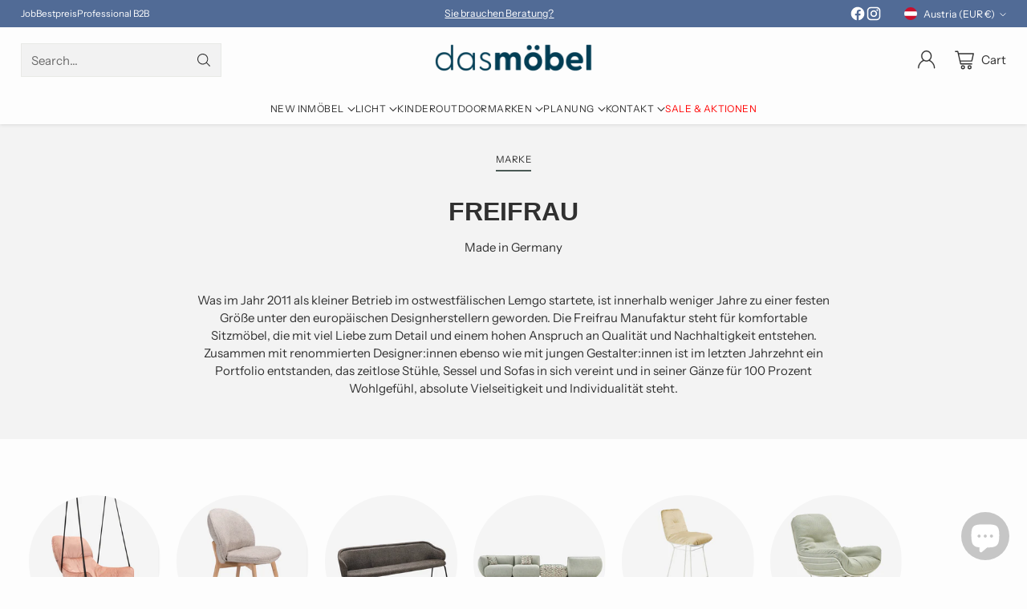

--- FILE ---
content_type: text/html; charset=utf-8
request_url: https://dasmoebel.at/en/pages/freifrau-store-wien
body_size: 66150
content:
<!doctype html>

<!--
  ___                 ___           ___           ___
       /  /\                     /__/\         /  /\         /  /\
      /  /:/_                    \  \:\       /  /:/        /  /::\
     /  /:/ /\  ___     ___       \  \:\     /  /:/        /  /:/\:\
    /  /:/ /:/ /__/\   /  /\  ___  \  \:\   /  /:/  ___   /  /:/  \:\
   /__/:/ /:/  \  \:\ /  /:/ /__/\  \__\:\ /__/:/  /  /\ /__/:/ \__\:\
   \  \:\/:/    \  \:\  /:/  \  \:\ /  /:/ \  \:\ /  /:/ \  \:\ /  /:/
    \  \::/      \  \:\/:/    \  \:\  /:/   \  \:\  /:/   \  \:\  /:/
     \  \:\       \  \::/      \  \:\/:/     \  \:\/:/     \  \:\/:/
      \  \:\       \__\/        \  \::/       \  \::/       \  \::/
       \__\/                     \__\/         \__\/         \__\/

  --------------------------------------------------------------------
  #  Cornerstone v4.2.1
  #  Documentation: https://help.fluorescent.co/v/cornerstone
  #  Purchase: https://themes.shopify.com/themes/cornerstone/
  #  A product by Fluorescent: https://fluorescent.co/
  --------------------------------------------------------------------
-->

<html class="no-js" lang="en" style="--announcement-height: 1px;">
  <head>
    <meta charset="UTF-8">
    <meta http-equiv="X-UA-Compatible" content="IE=edge,chrome=1">
    <meta name="viewport" content="width=device-width,initial-scale=1">
    




  <meta name="description" content="Ihr Freifrau Store in Wien. Ihr lokaler Experte für alle Fragen rund um Freifrau. Lassen Sie sich von uns beraten und entdecken Sie die Möbel von Freifrau bei uns im Geschäft. In unserem Schauraum finden Sie viele Produkte aus der Leya, Amelie und Nana Kollektion!">



    <link rel="canonical" href="https://dasmoebel.at/en/pages/freifrau-store-wien">
    <link rel="preconnect" href="https://cdn.shopify.com" crossorigin><link rel="shortcut icon" href="//dasmoebel.at/cdn/shop/files/Favicon-homeddpage_430x_5b3d4961-668a-4285-9deb-b0fb31de093d.png?crop=center&height=32&v=1707844007&width=32" type="image/png"><title>Freifrau Wien - Bestpreise + gratis Lieferung
&ndash; das möbel | 1060 Wien</title>

    








<meta property="og:url" content="https://dasmoebel.at/en/pages/freifrau-store-wien">
<meta property="og:site_name" content="das möbel | 1060 Wien">
<meta property="og:type" content="website">
<meta property="og:title" content="Freifrau Wien - Bestpreise + gratis Lieferung">
<meta property="og:description" content="Ihr Freifrau Store in Wien. Ihr lokaler Experte für alle Fragen rund um Freifrau. Lassen Sie sich von uns beraten und entdecken Sie die Möbel von Freifrau bei uns im Geschäft. In unserem Schauraum finden Sie viele Produkte aus der Leya, Amelie und Nana Kollektion!">
<meta property="og:image" content="http://dasmoebel.at/cdn/shop/files/logo_dasmoebel_header_5575296c-5628-4983-9cf9-168aa224f552_3334x1641.png?v=1610212395">
<meta property="og:image:secure_url" content="https://dasmoebel.at/cdn/shop/files/logo_dasmoebel_header_5575296c-5628-4983-9cf9-168aa224f552_3334x1641.png?v=1610212395">



<meta name="twitter:title" content="Freifrau Wien - Bestpreise + gratis Lieferung">
<meta name="twitter:description" content="Ihr Freifrau Store in Wien. Ihr lokaler Experte für alle Fragen rund um Freifrau. Lassen Sie sich von uns beraten und entdecken Sie die Möbel von Freifrau bei uns im Geschäft. In unserem Schauraum finden Sie viele Produkte aus der Leya, Amelie und Nana Kollektion!">
<meta name="twitter:card" content="summary_large_image">
<meta name="twitter:image" content="https://dasmoebel.at/cdn/shop/files/logo_dasmoebel_header_5575296c-5628-4983-9cf9-168aa224f552_3334x1641.png?v=1610212395">
<meta name="twitter:image:width" content="480">
<meta name="twitter:image:height" content="480">


    <script>
  console.log('Cornerstone v4.2.1 by Fluorescent');

  document.documentElement.className = document.documentElement.className.replace('no-js', '');

  if (window.matchMedia(`(prefers-reduced-motion: reduce)`) === true || window.matchMedia(`(prefers-reduced-motion: reduce)`).matches === true) {
    document.documentElement.classList.add('prefers-reduced-motion');
  } else {
    document.documentElement.classList.add('do-anim');
  }

  window.theme = {
    version: 'v4.2.1',
    themeName: 'Cornerstone',
    moneyFormat: "€{{amount_with_comma_separator}}",
    coreData: {
      n: "Cornerstone",
      v: "v4.2.1",
    },
    strings: {
      name: "das möbel | 1060 Wien",
      accessibility: {
        play_video: "Play",
        pause_video: "Pause",
        range_lower: "Lower",
        range_upper: "Upper",
        carousel_select:  "Move carousel to slide {{ number }}"
      },
      product: {
        no_shipping_rates: "Shipping rate unavailable",
        country_placeholder: "Country\/Region",
        review: "Write a review"
      },
      products: {
        product: {
          unavailable: "Unavailable",
          unitPrice: "Unit price",
          unitPriceSeparator: "per",
          sku: "SKU"
        }
      },
      cart: {
        editCartNote: "Edit order notes",
        addCartNote: "Add order notes",
        quantityError: "You have the maximum number of this product in your cart"
      },
      pagination: {
        viewing: "You\u0026#39;re viewing {{ of }} of {{ total }}",
        products: "products",
        results: "results"
      }
    },
    routes: {
      root: "/en",
      cart: {
        base: "/en/cart",
        add: "/en/cart/add",
        change: "/en/cart/change",
        update: "/en/cart/update",
        clear: "/en/cart/clear",
        // Manual routes until Shopify adds support
        shipping: "/en/cart/shipping_rates"
      },
      // Manual routes until Shopify adds support
      products: "/en/products",
      productRecommendations: "/en/recommendations/products",
      predictive_search_url: '/en/search/suggest',
      search_url: '/en/search'
    },
    icons: {
      chevron: "\u003cspan class=\"icon icon-chevron \" style=\"\"\u003e\n  \u003csvg viewBox=\"0 0 24 24\" fill=\"none\" xmlns=\"http:\/\/www.w3.org\/2000\/svg\"\u003e\u003cpath d=\"M1.875 7.438 12 17.563 22.125 7.438\" stroke=\"currentColor\" stroke-width=\"2\"\/\u003e\u003c\/svg\u003e\n\u003c\/span\u003e\n\n",
      close: "\u003cspan class=\"icon icon-close \" style=\"\"\u003e\n  \u003csvg viewBox=\"0 0 24 24\" fill=\"none\" xmlns=\"http:\/\/www.w3.org\/2000\/svg\"\u003e\u003cpath d=\"M2.66 1.34 2 .68.68 2l.66.66 1.32-1.32zm18.68 21.32.66.66L23.32 22l-.66-.66-1.32 1.32zm1.32-20 .66-.66L22 .68l-.66.66 1.32 1.32zM1.34 21.34.68 22 2 23.32l.66-.66-1.32-1.32zm0-18.68 10 10 1.32-1.32-10-10-1.32 1.32zm11.32 10 10-10-1.32-1.32-10 10 1.32 1.32zm-1.32-1.32-10 10 1.32 1.32 10-10-1.32-1.32zm0 1.32 10 10 1.32-1.32-10-10-1.32 1.32z\" fill=\"currentColor\"\/\u003e\u003c\/svg\u003e\n\u003c\/span\u003e\n\n",
      zoom: "\u003cspan class=\"icon icon-zoom \" style=\"\"\u003e\n  \u003csvg viewBox=\"0 0 24 24\" fill=\"none\" xmlns=\"http:\/\/www.w3.org\/2000\/svg\"\u003e\u003cpath d=\"M10.3,19.71c5.21,0,9.44-4.23,9.44-9.44S15.51,.83,10.3,.83,.86,5.05,.86,10.27s4.23,9.44,9.44,9.44Z\" fill=\"none\" stroke=\"currentColor\" stroke-linecap=\"round\" stroke-miterlimit=\"10\" stroke-width=\"1.63\"\/\u003e\n          \u003cpath d=\"M5.05,10.27H15.54\" fill=\"none\" stroke=\"currentColor\" stroke-miterlimit=\"10\" stroke-width=\"1.63\"\/\u003e\n          \u003cpath class=\"cross-up\" d=\"M10.3,5.02V15.51\" fill=\"none\" stroke=\"currentColor\" stroke-miterlimit=\"10\" stroke-width=\"1.63\"\/\u003e\n          \u003cpath d=\"M16.92,16.9l6.49,6.49\" fill=\"none\" stroke=\"currentColor\" stroke-miterlimit=\"10\" stroke-width=\"1.63\"\/\u003e\u003c\/svg\u003e\n\u003c\/span\u003e\n\n  \u003cspan class=\"zoom-icon__text zoom-in fs-body-75\"\u003eZoom in\u003c\/span\u003e\n  \u003cspan class=\"zoom-icon__text zoom-out fs-body-75\"\u003eZoom out\u003c\/span\u003e"
    }
  }

  window.theme.searchableFields = "product_type,title,variants.title,vendor";

  
</script>

    <style>
  @font-face {
  font-family: Oswald;
  font-weight: 400;
  font-style: normal;
  font-display: swap;
  src: url("//dasmoebel.at/cdn/fonts/oswald/oswald_n4.7760ed7a63e536050f64bb0607ff70ce07a480bd.woff2") format("woff2"),
       url("//dasmoebel.at/cdn/fonts/oswald/oswald_n4.ae5e497f60fc686568afe76e9ff1872693c533e9.woff") format("woff");
}

  
  
  
  @font-face {
  font-family: "Instrument Sans";
  font-weight: 400;
  font-style: normal;
  font-display: swap;
  src: url("//dasmoebel.at/cdn/fonts/instrument_sans/instrumentsans_n4.db86542ae5e1596dbdb28c279ae6c2086c4c5bfa.woff2") format("woff2"),
       url("//dasmoebel.at/cdn/fonts/instrument_sans/instrumentsans_n4.510f1b081e58d08c30978f465518799851ef6d8b.woff") format("woff");
}

  @font-face {
  font-family: "Instrument Sans";
  font-weight: 700;
  font-style: normal;
  font-display: swap;
  src: url("//dasmoebel.at/cdn/fonts/instrument_sans/instrumentsans_n7.e4ad9032e203f9a0977786c356573ced65a7419a.woff2") format("woff2"),
       url("//dasmoebel.at/cdn/fonts/instrument_sans/instrumentsans_n7.b9e40f166fb7639074ba34738101a9d2990bb41a.woff") format("woff");
}

  @font-face {
  font-family: "Instrument Sans";
  font-weight: 400;
  font-style: italic;
  font-display: swap;
  src: url("//dasmoebel.at/cdn/fonts/instrument_sans/instrumentsans_i4.028d3c3cd8d085648c808ceb20cd2fd1eb3560e5.woff2") format("woff2"),
       url("//dasmoebel.at/cdn/fonts/instrument_sans/instrumentsans_i4.7e90d82df8dee29a99237cd19cc529d2206706a2.woff") format("woff");
}

  @font-face {
  font-family: "Instrument Sans";
  font-weight: 700;
  font-style: italic;
  font-display: swap;
  src: url("//dasmoebel.at/cdn/fonts/instrument_sans/instrumentsans_i7.d6063bb5d8f9cbf96eace9e8801697c54f363c6a.woff2") format("woff2"),
       url("//dasmoebel.at/cdn/fonts/instrument_sans/instrumentsans_i7.ce33afe63f8198a3ac4261b826b560103542cd36.woff") format("woff");
}


  :root {
    
    

    
    --color-text: #303030;

  --color-text-alpha-90: rgba(48, 48, 48, 0.9);
  --color-text-alpha-80: rgba(48, 48, 48, 0.8);
  --color-text-alpha-70: rgba(48, 48, 48, 0.7);
  --color-text-alpha-60: rgba(48, 48, 48, 0.6);
  --color-text-alpha-50: rgba(48, 48, 48, 0.5);
  --color-text-alpha-40: rgba(48, 48, 48, 0.4);
  --color-text-alpha-30: rgba(48, 48, 48, 0.3);
  --color-text-alpha-25: rgba(48, 48, 48, 0.25);
  --color-text-alpha-20: rgba(48, 48, 48, 0.2);
  --color-text-alpha-10: rgba(48, 48, 48, 0.1);
  --color-text-alpha-05: rgba(48, 48, 48, 0.05);
--color-text-link: #416eb5;
    --color-text-error: #D02F2E; 
    --color-text-success: #478947; 
    --color-background-success: rgba(71, 137, 71, 0.1); 
    --color-white: #FFFFFF;
    --color-black: #000000;

    --color-background: #fdfdfd;
    --color-background-alpha-80: rgba(253, 253, 253, 0.8);
    
    --color-background-semi-transparent-80: rgba(253, 253, 253, 0.8);
    --color-background-semi-transparent-90: rgba(253, 253, 253, 0.9);

    --color-background-transparent: rgba(253, 253, 253, 0);
    --color-border: #e8e9e6;
    --color-border-meta: rgba(232, 233, 230, 0.6);
    --color-overlay: rgba(0, 0, 0, 0.8);

    --color-accent: #4a5954;
    --color-accent-contrasting: #ffffff;

    --color-background-meta: #f5f5f5;
    --color-background-meta-alpha: rgba(245, 245, 245, 0.6);
    --color-background-darker-meta: #e8e8e8;
    --color-background-darker-meta-alpha: rgba(232, 232, 232, 0.6);
    --color-background-placeholder: #e8e8e8;
    --color-background-placeholder-lighter: #f0f0f0;
    --color-foreground-placeholder: rgba(48, 48, 48, 0.4);

    
    --color-button-primary-text: #f8fde4;
    --color-button-primary-text-alpha-30: rgba(248, 253, 228, 0.3);
    --color-button-primary-background: #4a5954;
    --color-button-primary-background-alpha: rgba(74, 89, 84, 0.6);
    --color-button-primary-background-darken-5: #3e4b47;
    --color-button-primary-background-hover: #3a4642;

    
    --color-button-secondary-text: #105541;
    --color-button-secondary-text-alpha-30: rgba(16, 85, 65, 0.3);
    --color-button-secondary-background: #dfea8d;
    --color-button-secondary-background-alpha: rgba(223, 234, 141, 0.6);
    --color-button-secondary-background-darken-5: #d9e677;
    --color-button-secondary-background-hover: #d7e46f;
    --color-border-button-secondary: #dfea8d;

    
    --color-button-tertiary-text: var(--color-text);
    --color-button-tertiary-text-alpha-30: rgba(48, 48, 48, 0.3);
    --color-button-tertiary-text-disabled: var(--color-text-alpha-50);
    --color-button-tertiary-background: var(--color-background);
    --color-button-tertiary-background-darken-5: #f0f0f0;
    --color-border-button-tertiary: var(--color-text-alpha-40);
    --color-border-button-tertiary-hover: var(--color-text-alpha-80);
    --color-border-button-tertiary-disabled: var(--color-text-alpha-20);

    
    --color-background-button-fab: #4a5954;
    --color-foreground-button-fab: #f8fde4;
    --color-foreground-button-fab-alpha-05: rgba(248, 253, 228, 0.05);

    
    --divider-height: 1px;
    --divider-margin-top: 20px;
    --divider-margin-bottom: 20px;

    
    --color-border-input: rgba(68, 68, 68, 0.4);
    --color-text-input: #444444;
    --color-text-input-alpha-3: rgba(68, 68, 68, 0.03);
    --color-text-input-alpha-5: rgba(68, 68, 68, 0.05);
    --color-text-input-alpha-10: rgba(68, 68, 68, 0.1);
    --color-background-input: #ffffff;

    
      --color-border-input-popups-drawers: rgba(68, 68, 68, 0.4);
      --color-text-input-popups-drawers: #444444;
      --color-text-input-popups-drawers-alpha-5: rgba(68, 68, 68, 0.05);
      --color-text-input-popups-drawers-alpha-10: rgba(68, 68, 68, 0.1);
      --color-background-input-popups-drawers: #ffffff;
    

    
    --payment-terms-background-color: #f5f5f5;


    
    --color-background-sale-badge: #b71f33;
    --color-text-sale-badge: #ffffff;
    --color-border-sale-badge: #b71f33;
    --color-background-sold-badge: #888888;
    --color-text-sold-badge: #FFFFFF;
    --color-border-sold-badge: #888888;
    --color-background-new-badge: #1f4a38;
    --color-text-new-badge: #f8fde4;
    --color-border-new-badge: #1f4a38;

    
    --color-text-header: #303030;
    --color-text-header-half-transparent: rgba(48, 48, 48, 0.5);
    --color-background-header: #fdfdfd;
    --color-background-header-transparent: rgba(253, 253, 253, 0);
    --color-shadow-header: rgba(0, 0, 0, 0.15);
    --color-background-cart-dot: #dfea8d;
    --color-text-cart-dot: #000000;
    --color-background-search-field: #f2f2f2;
    --color-border-search-field: #e8e9e6;
    --color-text-search-field: #303030;


    
    --color-text-main-menu: #303030;
    --color-background-main-menu: #fdfdfd;


    
    --color-background-footer: #4a5954;
    --color-text-footer: #FFFFFF;
    --color-text-footer-subdued: rgba(255, 255, 255, 0.7);


    
    --color-products-sale-price: #C31818;
    --color-products-sale-price-alpha-05: rgba(195, 24, 24, 0.05);
    --color-products-rating-star: #ffcb42;

    
    --color-products-stock-good: #387F22;
    --color-products-stock-medium: #A70100;
    --color-products-stock-bad: #737373;

    
    --color-free-shipping-bar-below-full: #387F22;
    --color-free-shipping-bar-full: #387F22;

    
    --color-text-popups-drawers: #333333;
    --color-text-popups-drawers-alpha-03: rgba(51, 51, 51, 0.03);
    --color-text-popups-drawers-alpha-05: rgba(51, 51, 51, 0.05);
    --color-text-popups-drawers-alpha-10: rgba(51, 51, 51, 0.1);
    --color-text-popups-drawers-alpha-20: rgba(51, 51, 51, 0.2);
    --color-text-popups-drawers-alpha-30: rgba(51, 51, 51, 0.3);
    --color-text-popups-drawers-alpha-60: rgba(51, 51, 51, 0.6);
    --color-text-popups-drawers-alpha-80: rgba(51, 51, 51, 0.8);
    --color-text-popups-drawers-no-transparency-alpha-10: #ebebeb;
    --color-sale-price-popups-drawers: #C31818;
    --color-sale-price-popups-drawers-alpha-05: rgba(195, 24, 24, 0.05);
    --color-links-popups-drawers: #416EB5;
    --color-background-popups-drawers: #ffffff;
    --color-background-popups-drawers-alpha-0: rgba(255, 255, 255, 0);
    --color-background-popups-drawers-alt: #e8e9e6;
    --color-border-popups-drawers: rgba(51, 51, 51, 0.15);
    --color-border-popups-drawers-alt: #cfd1cb;

    

    

    
    --font-logo: Oswald, sans-serif;
    --font-logo-weight: 400;
    --font-logo-style: normal;
    
    --logo-letter-spacing: 0.0em;

    --logo-font-size: 
clamp(1.5rem, 1.25rem + 0.8333vw, 1.875rem)
;

    
    --line-height-heading: 1.15;
    --line-height-subheading: 1.30;
    --font-heading: "system_ui", -apple-system, 'Segoe UI', Roboto, 'Helvetica Neue', 'Noto Sans', 'Liberation Sans', Arial, sans-serif, 'Apple Color Emoji', 'Segoe UI Emoji', 'Segoe UI Symbol', 'Noto Color Emoji';
    --font-heading-weight: 700;
    --font-heading-bold-weight: bold;
    --font-heading-style: normal;
    --font-heading-base-size: 32px;
    

    

    --font-size-heading-display-1: 
clamp(2.7rem, 2.5rem + 0.6667vw, 3.0rem)
;
    --font-size-heading-display-2: 
clamp(2.3994rem, 2.2217rem + 0.5924vw, 2.666rem)
;
    --font-size-heading-display-3: 
clamp(2.0999rem, 1.9444rem + 0.5184vw, 2.3332rem)
;
    --font-size-heading-1-base: 
clamp(1.8rem, 1.6667rem + 0.4444vw, 2.0rem)
;
    --font-size-heading-2-base: 
clamp(1.575rem, 1.4583rem + 0.3889vw, 1.75rem)
;
    --font-size-heading-3-base: 
clamp(1.395rem, 1.2917rem + 0.3444vw, 1.55rem)
;
    --font-size-heading-4-base: 
clamp(1.17rem, 1.0833rem + 0.2889vw, 1.3rem)
;
    --font-size-heading-5-base: 
clamp(0.99rem, 0.9167rem + 0.2444vw, 1.1rem)
;
    --font-size-heading-6-base: 
clamp(0.9rem, 0.8333rem + 0.2222vw, 1.0rem)
;

    
    --line-height-body: 1.5;
    --font-body: "Instrument Sans", sans-serif;
    --font-body-weight: 400;
    --font-body-style: normal;
    --font-body-italic: italic;
    --font-body-bold-weight: 700;
    --font-body-base-size: 15px;

    

    --font-size-body-400: 
clamp(1.4682rem, 1.4057rem + 0.2082vw, 1.5619rem)
;
    --font-size-body-350: 
clamp(1.3703rem, 1.312rem + 0.1944vw, 1.4578rem)
;
    --font-size-body-300: 
clamp(1.2725rem, 1.2183rem + 0.1807vw, 1.3538rem)
;
    --font-size-body-250: 
clamp(1.1747rem, 1.1247rem + 0.1667vw, 1.2497rem)
;
    --font-size-body-200: 
clamp(1.0769rem, 1.0311rem + 0.1527vw, 1.1456rem)
;
    --font-size-body-150: 
clamp(0.9791rem, 0.9374rem + 0.1389vw, 1.0416rem)
;
    --font-size-body-100: 
clamp(0.8813rem, 0.8438rem + 0.1249vw, 0.9375rem)
;
    --font-size-body-75: 
clamp(0.7826rem, 0.7493rem + 0.1109vw, 0.8325rem)
;
    --font-size-body-60: 
clamp(0.7708rem, 0.7708rem + 0.0vw, 0.7708rem)
;
    --font-size-body-50: 
clamp(0.7284rem, 0.7284rem + 0.0vw, 0.7284rem)
;
    --font-size-body-25: 
clamp(0.6769rem, 0.6769rem + 0.0vw, 0.6769rem)
;
    --font-size-body-20: 
clamp(0.6244rem, 0.6244rem + 0.0vw, 0.6244rem)
;

    

    --font-size-navigation-base: 12px;

    
    
      --font-navigation: var(--font-body);

      --font-weight-navigation: var(--font-body-weight);
    

    
      --font-navigation-base-text-transform: uppercase;
      --font-navigation-base-letter-spacing: 0.04em;
    

    

    --line-height-button: 1.4;

    
    
      --font-button-text-transform: uppercase;
      
      --font-size-button: 
clamp(0.8196rem, 0.7847rem + 0.1162vw, 0.8719rem)
;
      --font-size-button-small: 
clamp(0.7278rem, 0.6969rem + 0.1031vw, 0.7742rem)
;
      --font-size-button-x-small: 
clamp(0.7278rem, 0.6969rem + 0.1031vw, 0.7742rem)
;
    

    
    --font-weight-text-button: var(--font-body-weight);

    
      --font-button: var(--font-heading);

      
      
        --font-weight-button: 700;;
      
    

    
    
      --font-button-letter-spacing: 0.04em;
    

    

    
    
      --font-product-listing-title: var(--font-body);
    

    
    
      --font-size-product-listing-title: 
clamp(0.8813rem, 0.8438rem + 0.1249vw, 0.9375rem)
;
    

    

    
    
      --font-product-badge: var(--font-body);

      
      
        --font-weight-badge: var(--font-body-bold-weight);
      
    

    
    
      --font-product-badge-text-transform: uppercase;
      --font-size-product-badge: var(--font-size-body-25);

      
      --font-product-badge-letter-spacing: 0.04em;
    

    
    
      --font-product-price: var(--font-body);

      
      
        --font-weight-product-price: 400;
      
    
  }

  
  @supports not (font-size: clamp(10px, 3.3vw, 20px)) {
    :root {
      --logo-font-size: 
1.6875rem
;

      --font-size-heading-display-1: 
2.85rem
;
      --font-size-heading-display-2: 
2.5327rem
;
      --font-size-heading-display-3: 
2.2165rem
;
      --font-size-heading-1-base: 
1.9rem
;
      --font-size-heading-2-base: 
1.6625rem
;
      --font-size-heading-3-base: 
1.4725rem
;
      --font-size-heading-4-base: 
1.235rem
;
      --font-size-heading-5-base: 
1.045rem
;
      --font-size-heading-6-base: 
0.95rem
;

      --font-size-body-400: 
1.515rem
;
      --font-size-body-350: 
1.4141rem
;
      --font-size-body-300: 
1.3131rem
;
      --font-size-body-250: 
1.2122rem
;
      --font-size-body-200: 
1.1113rem
;
      --font-size-body-150: 
1.0103rem
;
      --font-size-body-100: 
0.9094rem
;
      --font-size-body-75: 
0.8075rem
;
      --font-size-body-60: 
0.7708rem
;
      --font-size-body-50: 
0.7284rem
;
      --font-size-body-25: 
0.6769rem
;
      --font-size-body-20: 
0.6244rem
;

    
      --font-size-button: 
0.8457rem
;
      --font-size-button-small: 
0.751rem
;
      --font-size-button-x-small: 
0.751rem
;
    

    
      --font-size-product-listing-title: 
0.9094rem
;
    
    }
  }

  
  .product-badge[data-handle="ships-fast"] .product-badge__inner{color: #f8f9da; background-color: #4D9C4C; border-color: #4D9C4C;}.product-badge[data-handle="15-special"] .product-badge__inner{color: #ffffff; background-color: #cc3333; border-color: #cc3333;}.product-badge[data-handle="best-seller"] .product-badge__inner{color: #ffffff; background-color: #105541; border-color: #105541;}.product-badge[data-handle="aktion"] .product-badge__inner{color: #da0000; background-color: #FFD0DA; border-color: #FFD0DA;}</style>

    <script>
  flu = window.flu || {};
  flu.chunks = {
    photoswipe: "//dasmoebel.at/cdn/shop/t/98/assets/photoswipe-chunk.js?v=17330699505520629161759136128",
    nouislider: "//dasmoebel.at/cdn/shop/t/98/assets/nouislider-chunk.js?v=131351027671466727271759136128",
    polyfillInert: "//dasmoebel.at/cdn/shop/t/98/assets/polyfill-inert-chunk.js?v=9775187524458939151759136128",
    polyfillResizeObserver: "//dasmoebel.at/cdn/shop/t/98/assets/polyfill-resize-observer-chunk.js?v=49253094118087005231759136128",
  };
</script>





  <script type="module" src="//dasmoebel.at/cdn/shop/t/98/assets/theme.min.js?v=56926264547853633101759136128"></script>










<meta name="viewport" content="width=device-width,initial-scale=1">
<script defer>
  var defineVH = function () {
    document.documentElement.style.setProperty('--vh', window.innerHeight * 0.01 + 'px');
  };
  window.addEventListener('resize', defineVH);
  window.addEventListener('orientationchange', defineVH);
  defineVH();
</script>

<link href="//dasmoebel.at/cdn/shop/t/98/assets/theme.css?v=52370927054164672281759136128" rel="stylesheet" type="text/css" media="all" />



<script>window.performance && window.performance.mark && window.performance.mark('shopify.content_for_header.start');</script><meta name="google-site-verification" content="Dpswq74ODRMORnS6W4gGXZbTDnFrWq08CbjCayQPJ5s">
<meta id="shopify-digital-wallet" name="shopify-digital-wallet" content="/34014822539/digital_wallets/dialog">
<meta name="shopify-checkout-api-token" content="07827286b35f61cf419aa58c56e769d9">
<meta id="in-context-paypal-metadata" data-shop-id="34014822539" data-venmo-supported="false" data-environment="production" data-locale="en_US" data-paypal-v4="true" data-currency="EUR">
<link rel="alternate" hreflang="x-default" href="https://dasmoebel.at/pages/freifrau-store-wien">
<link rel="alternate" hreflang="de" href="https://dasmoebel.at/pages/freifrau-store-wien">
<link rel="alternate" hreflang="en" href="https://dasmoebel.at/en/pages/freifrau-store-wien">
<script async="async" src="/checkouts/internal/preloads.js?locale=en-AT"></script>
<link rel="preconnect" href="https://shop.app" crossorigin="anonymous">
<script async="async" src="https://shop.app/checkouts/internal/preloads.js?locale=en-AT&shop_id=34014822539" crossorigin="anonymous"></script>
<script id="apple-pay-shop-capabilities" type="application/json">{"shopId":34014822539,"countryCode":"AT","currencyCode":"EUR","merchantCapabilities":["supports3DS"],"merchantId":"gid:\/\/shopify\/Shop\/34014822539","merchantName":"das möbel | 1060 Wien","requiredBillingContactFields":["postalAddress","email","phone"],"requiredShippingContactFields":["postalAddress","email","phone"],"shippingType":"shipping","supportedNetworks":["visa","maestro","masterCard","amex"],"total":{"type":"pending","label":"das möbel | 1060 Wien","amount":"1.00"},"shopifyPaymentsEnabled":true,"supportsSubscriptions":true}</script>
<script id="shopify-features" type="application/json">{"accessToken":"07827286b35f61cf419aa58c56e769d9","betas":["rich-media-storefront-analytics"],"domain":"dasmoebel.at","predictiveSearch":true,"shopId":34014822539,"locale":"en"}</script>
<script>var Shopify = Shopify || {};
Shopify.shop = "hallo13.myshopify.com";
Shopify.locale = "en";
Shopify.currency = {"active":"EUR","rate":"1.0"};
Shopify.country = "AT";
Shopify.theme = {"name":"Aktualisierte Kopie von Aktualisierte Kopie von...","id":187770470743,"schema_name":"Cornerstone","schema_version":"4.2.1","theme_store_id":2348,"role":"main"};
Shopify.theme.handle = "null";
Shopify.theme.style = {"id":null,"handle":null};
Shopify.cdnHost = "dasmoebel.at/cdn";
Shopify.routes = Shopify.routes || {};
Shopify.routes.root = "/en/";</script>
<script type="module">!function(o){(o.Shopify=o.Shopify||{}).modules=!0}(window);</script>
<script>!function(o){function n(){var o=[];function n(){o.push(Array.prototype.slice.apply(arguments))}return n.q=o,n}var t=o.Shopify=o.Shopify||{};t.loadFeatures=n(),t.autoloadFeatures=n()}(window);</script>
<script>
  window.ShopifyPay = window.ShopifyPay || {};
  window.ShopifyPay.apiHost = "shop.app\/pay";
  window.ShopifyPay.redirectState = null;
</script>
<script id="shop-js-analytics" type="application/json">{"pageType":"page"}</script>
<script defer="defer" async type="module" src="//dasmoebel.at/cdn/shopifycloud/shop-js/modules/v2/client.init-shop-cart-sync_C5BV16lS.en.esm.js"></script>
<script defer="defer" async type="module" src="//dasmoebel.at/cdn/shopifycloud/shop-js/modules/v2/chunk.common_CygWptCX.esm.js"></script>
<script type="module">
  await import("//dasmoebel.at/cdn/shopifycloud/shop-js/modules/v2/client.init-shop-cart-sync_C5BV16lS.en.esm.js");
await import("//dasmoebel.at/cdn/shopifycloud/shop-js/modules/v2/chunk.common_CygWptCX.esm.js");

  window.Shopify.SignInWithShop?.initShopCartSync?.({"fedCMEnabled":true,"windoidEnabled":true});

</script>
<script>
  window.Shopify = window.Shopify || {};
  if (!window.Shopify.featureAssets) window.Shopify.featureAssets = {};
  window.Shopify.featureAssets['shop-js'] = {"shop-cart-sync":["modules/v2/client.shop-cart-sync_ZFArdW7E.en.esm.js","modules/v2/chunk.common_CygWptCX.esm.js"],"init-fed-cm":["modules/v2/client.init-fed-cm_CmiC4vf6.en.esm.js","modules/v2/chunk.common_CygWptCX.esm.js"],"shop-button":["modules/v2/client.shop-button_tlx5R9nI.en.esm.js","modules/v2/chunk.common_CygWptCX.esm.js"],"shop-cash-offers":["modules/v2/client.shop-cash-offers_DOA2yAJr.en.esm.js","modules/v2/chunk.common_CygWptCX.esm.js","modules/v2/chunk.modal_D71HUcav.esm.js"],"init-windoid":["modules/v2/client.init-windoid_sURxWdc1.en.esm.js","modules/v2/chunk.common_CygWptCX.esm.js"],"shop-toast-manager":["modules/v2/client.shop-toast-manager_ClPi3nE9.en.esm.js","modules/v2/chunk.common_CygWptCX.esm.js"],"init-shop-email-lookup-coordinator":["modules/v2/client.init-shop-email-lookup-coordinator_B8hsDcYM.en.esm.js","modules/v2/chunk.common_CygWptCX.esm.js"],"init-shop-cart-sync":["modules/v2/client.init-shop-cart-sync_C5BV16lS.en.esm.js","modules/v2/chunk.common_CygWptCX.esm.js"],"avatar":["modules/v2/client.avatar_BTnouDA3.en.esm.js"],"pay-button":["modules/v2/client.pay-button_FdsNuTd3.en.esm.js","modules/v2/chunk.common_CygWptCX.esm.js"],"init-customer-accounts":["modules/v2/client.init-customer-accounts_DxDtT_ad.en.esm.js","modules/v2/client.shop-login-button_C5VAVYt1.en.esm.js","modules/v2/chunk.common_CygWptCX.esm.js","modules/v2/chunk.modal_D71HUcav.esm.js"],"init-shop-for-new-customer-accounts":["modules/v2/client.init-shop-for-new-customer-accounts_ChsxoAhi.en.esm.js","modules/v2/client.shop-login-button_C5VAVYt1.en.esm.js","modules/v2/chunk.common_CygWptCX.esm.js","modules/v2/chunk.modal_D71HUcav.esm.js"],"shop-login-button":["modules/v2/client.shop-login-button_C5VAVYt1.en.esm.js","modules/v2/chunk.common_CygWptCX.esm.js","modules/v2/chunk.modal_D71HUcav.esm.js"],"init-customer-accounts-sign-up":["modules/v2/client.init-customer-accounts-sign-up_CPSyQ0Tj.en.esm.js","modules/v2/client.shop-login-button_C5VAVYt1.en.esm.js","modules/v2/chunk.common_CygWptCX.esm.js","modules/v2/chunk.modal_D71HUcav.esm.js"],"shop-follow-button":["modules/v2/client.shop-follow-button_Cva4Ekp9.en.esm.js","modules/v2/chunk.common_CygWptCX.esm.js","modules/v2/chunk.modal_D71HUcav.esm.js"],"checkout-modal":["modules/v2/client.checkout-modal_BPM8l0SH.en.esm.js","modules/v2/chunk.common_CygWptCX.esm.js","modules/v2/chunk.modal_D71HUcav.esm.js"],"lead-capture":["modules/v2/client.lead-capture_Bi8yE_yS.en.esm.js","modules/v2/chunk.common_CygWptCX.esm.js","modules/v2/chunk.modal_D71HUcav.esm.js"],"shop-login":["modules/v2/client.shop-login_D6lNrXab.en.esm.js","modules/v2/chunk.common_CygWptCX.esm.js","modules/v2/chunk.modal_D71HUcav.esm.js"],"payment-terms":["modules/v2/client.payment-terms_CZxnsJam.en.esm.js","modules/v2/chunk.common_CygWptCX.esm.js","modules/v2/chunk.modal_D71HUcav.esm.js"]};
</script>
<script>(function() {
  var isLoaded = false;
  function asyncLoad() {
    if (isLoaded) return;
    isLoaded = true;
    var urls = ["\/\/www.powr.io\/powr.js?powr-token=hallo13.myshopify.com\u0026external-type=shopify\u0026shop=hallo13.myshopify.com"];
    for (var i = 0; i < urls.length; i++) {
      var s = document.createElement('script');
      s.type = 'text/javascript';
      s.async = true;
      s.src = urls[i];
      var x = document.getElementsByTagName('script')[0];
      x.parentNode.insertBefore(s, x);
    }
  };
  if(window.attachEvent) {
    window.attachEvent('onload', asyncLoad);
  } else {
    window.addEventListener('load', asyncLoad, false);
  }
})();</script>
<script id="__st">var __st={"a":34014822539,"offset":3600,"reqid":"0102dd2e-b0e0-468d-9447-8e153956fb2b-1768604035","pageurl":"dasmoebel.at\/en\/pages\/freifrau-store-wien","s":"pages-99520807150","u":"3f0d4ea07421","p":"page","rtyp":"page","rid":99520807150};</script>
<script>window.ShopifyPaypalV4VisibilityTracking = true;</script>
<script id="captcha-bootstrap">!function(){'use strict';const t='contact',e='account',n='new_comment',o=[[t,t],['blogs',n],['comments',n],[t,'customer']],c=[[e,'customer_login'],[e,'guest_login'],[e,'recover_customer_password'],[e,'create_customer']],r=t=>t.map((([t,e])=>`form[action*='/${t}']:not([data-nocaptcha='true']) input[name='form_type'][value='${e}']`)).join(','),a=t=>()=>t?[...document.querySelectorAll(t)].map((t=>t.form)):[];function s(){const t=[...o],e=r(t);return a(e)}const i='password',u='form_key',d=['recaptcha-v3-token','g-recaptcha-response','h-captcha-response',i],f=()=>{try{return window.sessionStorage}catch{return}},m='__shopify_v',_=t=>t.elements[u];function p(t,e,n=!1){try{const o=window.sessionStorage,c=JSON.parse(o.getItem(e)),{data:r}=function(t){const{data:e,action:n}=t;return t[m]||n?{data:e,action:n}:{data:t,action:n}}(c);for(const[e,n]of Object.entries(r))t.elements[e]&&(t.elements[e].value=n);n&&o.removeItem(e)}catch(o){console.error('form repopulation failed',{error:o})}}const l='form_type',E='cptcha';function T(t){t.dataset[E]=!0}const w=window,h=w.document,L='Shopify',v='ce_forms',y='captcha';let A=!1;((t,e)=>{const n=(g='f06e6c50-85a8-45c8-87d0-21a2b65856fe',I='https://cdn.shopify.com/shopifycloud/storefront-forms-hcaptcha/ce_storefront_forms_captcha_hcaptcha.v1.5.2.iife.js',D={infoText:'Protected by hCaptcha',privacyText:'Privacy',termsText:'Terms'},(t,e,n)=>{const o=w[L][v],c=o.bindForm;if(c)return c(t,g,e,D).then(n);var r;o.q.push([[t,g,e,D],n]),r=I,A||(h.body.append(Object.assign(h.createElement('script'),{id:'captcha-provider',async:!0,src:r})),A=!0)});var g,I,D;w[L]=w[L]||{},w[L][v]=w[L][v]||{},w[L][v].q=[],w[L][y]=w[L][y]||{},w[L][y].protect=function(t,e){n(t,void 0,e),T(t)},Object.freeze(w[L][y]),function(t,e,n,w,h,L){const[v,y,A,g]=function(t,e,n){const i=e?o:[],u=t?c:[],d=[...i,...u],f=r(d),m=r(i),_=r(d.filter((([t,e])=>n.includes(e))));return[a(f),a(m),a(_),s()]}(w,h,L),I=t=>{const e=t.target;return e instanceof HTMLFormElement?e:e&&e.form},D=t=>v().includes(t);t.addEventListener('submit',(t=>{const e=I(t);if(!e)return;const n=D(e)&&!e.dataset.hcaptchaBound&&!e.dataset.recaptchaBound,o=_(e),c=g().includes(e)&&(!o||!o.value);(n||c)&&t.preventDefault(),c&&!n&&(function(t){try{if(!f())return;!function(t){const e=f();if(!e)return;const n=_(t);if(!n)return;const o=n.value;o&&e.removeItem(o)}(t);const e=Array.from(Array(32),(()=>Math.random().toString(36)[2])).join('');!function(t,e){_(t)||t.append(Object.assign(document.createElement('input'),{type:'hidden',name:u})),t.elements[u].value=e}(t,e),function(t,e){const n=f();if(!n)return;const o=[...t.querySelectorAll(`input[type='${i}']`)].map((({name:t})=>t)),c=[...d,...o],r={};for(const[a,s]of new FormData(t).entries())c.includes(a)||(r[a]=s);n.setItem(e,JSON.stringify({[m]:1,action:t.action,data:r}))}(t,e)}catch(e){console.error('failed to persist form',e)}}(e),e.submit())}));const S=(t,e)=>{t&&!t.dataset[E]&&(n(t,e.some((e=>e===t))),T(t))};for(const o of['focusin','change'])t.addEventListener(o,(t=>{const e=I(t);D(e)&&S(e,y())}));const B=e.get('form_key'),M=e.get(l),P=B&&M;t.addEventListener('DOMContentLoaded',(()=>{const t=y();if(P)for(const e of t)e.elements[l].value===M&&p(e,B);[...new Set([...A(),...v().filter((t=>'true'===t.dataset.shopifyCaptcha))])].forEach((e=>S(e,t)))}))}(h,new URLSearchParams(w.location.search),n,t,e,['guest_login'])})(!0,!0)}();</script>
<script integrity="sha256-4kQ18oKyAcykRKYeNunJcIwy7WH5gtpwJnB7kiuLZ1E=" data-source-attribution="shopify.loadfeatures" defer="defer" src="//dasmoebel.at/cdn/shopifycloud/storefront/assets/storefront/load_feature-a0a9edcb.js" crossorigin="anonymous"></script>
<script crossorigin="anonymous" defer="defer" src="//dasmoebel.at/cdn/shopifycloud/storefront/assets/shopify_pay/storefront-65b4c6d7.js?v=20250812"></script>
<script data-source-attribution="shopify.dynamic_checkout.dynamic.init">var Shopify=Shopify||{};Shopify.PaymentButton=Shopify.PaymentButton||{isStorefrontPortableWallets:!0,init:function(){window.Shopify.PaymentButton.init=function(){};var t=document.createElement("script");t.src="https://dasmoebel.at/cdn/shopifycloud/portable-wallets/latest/portable-wallets.en.js",t.type="module",document.head.appendChild(t)}};
</script>
<script data-source-attribution="shopify.dynamic_checkout.buyer_consent">
  function portableWalletsHideBuyerConsent(e){var t=document.getElementById("shopify-buyer-consent"),n=document.getElementById("shopify-subscription-policy-button");t&&n&&(t.classList.add("hidden"),t.setAttribute("aria-hidden","true"),n.removeEventListener("click",e))}function portableWalletsShowBuyerConsent(e){var t=document.getElementById("shopify-buyer-consent"),n=document.getElementById("shopify-subscription-policy-button");t&&n&&(t.classList.remove("hidden"),t.removeAttribute("aria-hidden"),n.addEventListener("click",e))}window.Shopify?.PaymentButton&&(window.Shopify.PaymentButton.hideBuyerConsent=portableWalletsHideBuyerConsent,window.Shopify.PaymentButton.showBuyerConsent=portableWalletsShowBuyerConsent);
</script>
<script data-source-attribution="shopify.dynamic_checkout.cart.bootstrap">document.addEventListener("DOMContentLoaded",(function(){function t(){return document.querySelector("shopify-accelerated-checkout-cart, shopify-accelerated-checkout")}if(t())Shopify.PaymentButton.init();else{new MutationObserver((function(e,n){t()&&(Shopify.PaymentButton.init(),n.disconnect())})).observe(document.body,{childList:!0,subtree:!0})}}));
</script>
<script id='scb4127' type='text/javascript' async='' src='https://dasmoebel.at/cdn/shopifycloud/privacy-banner/storefront-banner.js'></script><link id="shopify-accelerated-checkout-styles" rel="stylesheet" media="screen" href="https://dasmoebel.at/cdn/shopifycloud/portable-wallets/latest/accelerated-checkout-backwards-compat.css" crossorigin="anonymous">
<style id="shopify-accelerated-checkout-cart">
        #shopify-buyer-consent {
  margin-top: 1em;
  display: inline-block;
  width: 100%;
}

#shopify-buyer-consent.hidden {
  display: none;
}

#shopify-subscription-policy-button {
  background: none;
  border: none;
  padding: 0;
  text-decoration: underline;
  font-size: inherit;
  cursor: pointer;
}

#shopify-subscription-policy-button::before {
  box-shadow: none;
}

      </style>

<script>window.performance && window.performance.mark && window.performance.mark('shopify.content_for_header.end');</script>
  <!-- BEGIN app block: shopify://apps/elevar-conversion-tracking/blocks/dataLayerEmbed/bc30ab68-b15c-4311-811f-8ef485877ad6 -->



<script type="module" dynamic>
  const configUrl = "/a/elevar/static/configs/a6f4ec464c59b9f2e18a9e49be1f65a103a4f8e0/config.js";
  const config = (await import(configUrl)).default;
  const scriptUrl = config.script_src_app_theme_embed;

  if (scriptUrl) {
    const { handler } = await import(scriptUrl);

    await handler(
      config,
      {
        cartData: {
  marketId: "1352728814",
  attributes:{},
  cartTotal: "0.0",
  currencyCode:"EUR",
  items: []
}
,
        user: {cartTotal: "0.0",
    currencyCode:"EUR",customer: {},
}
,
        isOnCartPage:false,
        collectionView:null,
        searchResultsView:null,
        productView:null,
        checkoutComplete: null
      }
    );
  }
</script>


<!-- END app block --><!-- BEGIN app block: shopify://apps/avada-seo-suite/blocks/avada-seo/15507c6e-1aa3-45d3-b698-7e175e033440 --><script>
  window.AVADA_SEO_ENABLED = true;
</script><!-- BEGIN app snippet: avada-broken-link-manager --><!-- END app snippet --><!-- BEGIN app snippet: avada-seo-site --><!-- END app snippet --><!-- BEGIN app snippet: avada-robot-onpage --><!-- Avada SEO Robot Onpage -->












<!-- END app snippet --><!-- BEGIN app snippet: avada-frequently-asked-questions -->







<!-- END app snippet --><!-- BEGIN app snippet: avada-custom-css --> <!-- BEGIN Avada SEO custom CSS END -->


<!-- END Avada SEO custom CSS END -->
<!-- END app snippet --><!-- BEGIN app snippet: avada-loading --><style>
  @keyframes avada-rotate {
    0% { transform: rotate(0); }
    100% { transform: rotate(360deg); }
  }

  @keyframes avada-fade-out {
    0% { opacity: 1; visibility: visible; }
    100% { opacity: 0; visibility: hidden; }
  }

  .Avada-LoadingScreen {
    display: none;
    width: 100%;
    height: 100vh;
    top: 0;
    position: fixed;
    z-index: 9999;
    display: flex;
    align-items: center;
    justify-content: center;
  
    background-image: url();
    background-position: center;
    background-size: cover;
    background-repeat: no-repeat;
  
  }

  .Avada-LoadingScreen svg {
    animation: avada-rotate 1s linear infinite;
    width: px;
    height: px;
  }
</style>
<script>
  const themeId = Shopify.theme.id;
  const loadingSettingsValue = null;
  const loadingType = loadingSettingsValue?.loadingType;
  function renderLoading() {
    new MutationObserver((mutations, observer) => {
      if (document.body) {
        observer.disconnect();
        const loadingDiv = document.createElement('div');
        loadingDiv.className = 'Avada-LoadingScreen';
        if(loadingType === 'custom_logo' || loadingType === 'favicon_logo') {
          const srcLoadingImage = loadingSettingsValue?.customLogoThemeIds[themeId] || '';
          if(srcLoadingImage) {
            loadingDiv.innerHTML = `
            <img alt="Avada logo"  height="600px" loading="eager" fetchpriority="high"
              src="${srcLoadingImage}&width=600"
              width="600px" />
              `
          }
        }
        if(loadingType === 'circle') {
          loadingDiv.innerHTML = `
        <svg viewBox="0 0 40 40" fill="none" xmlns="http://www.w3.org/2000/svg">
          <path d="M20 3.75C11.0254 3.75 3.75 11.0254 3.75 20C3.75 21.0355 2.91053 21.875 1.875 21.875C0.839475 21.875 0 21.0355 0 20C0 8.9543 8.9543 0 20 0C31.0457 0 40 8.9543 40 20C40 31.0457 31.0457 40 20 40C18.9645 40 18.125 39.1605 18.125 38.125C18.125 37.0895 18.9645 36.25 20 36.25C28.9748 36.25 36.25 28.9748 36.25 20C36.25 11.0254 28.9748 3.75 20 3.75Z" fill=""/>
        </svg>
      `;
        }

        document.body.insertBefore(loadingDiv, document.body.firstChild || null);
        const e = '';
        const t = '';
        const o = 'first' === t;
        const a = sessionStorage.getItem('isShowLoadingAvada');
        const n = document.querySelector('.Avada-LoadingScreen');
        if (a && o) return (n.style.display = 'none');
        n.style.display = 'flex';
        const i = document.body;
        i.style.overflow = 'hidden';
        const l = () => {
          i.style.overflow = 'auto';
          n.style.animation = 'avada-fade-out 1s ease-out forwards';
          setTimeout(() => {
            n.style.display = 'none';
          }, 1000);
        };
        if ((o && !a && sessionStorage.setItem('isShowLoadingAvada', true), 'duration_auto' === e)) {
          window.onload = function() {
            l();
          };
          return;
        }
        setTimeout(() => {
          l();
        }, 1000 * e);
      }
    }).observe(document.documentElement, { childList: true, subtree: true });
  };
  function isNullish(value) {
    return value === null || value === undefined;
  }
  const themeIds = '';
  const themeIdsArray = themeIds ? themeIds.split(',') : [];

  if(!isNullish(themeIds) && themeIdsArray.includes(themeId.toString()) && loadingSettingsValue?.enabled) {
    renderLoading();
  }

  if(isNullish(loadingSettingsValue?.themeIds) && loadingSettingsValue?.enabled) {
    renderLoading();
  }
</script>
<!-- END app snippet --><!-- BEGIN app snippet: avada-seo-social-post --><meta property='og:site_name' content='das möbel | 1060 Wien'>
  <meta property='og:url' content='https://dasmoebel.at/en/pages/freifrau-store-wien'>
  <meta property='og:title' content='Freifrau Wien - Bestpreise + gratis Lieferung'>
  <meta property='og:type' content='page'>
  <meta property='og:description' content='Ihr Freifrau Store in Wien. Ihr lokaler Experte für alle Fragen rund um Freifrau. Lassen Sie sich von uns beraten und entdecken Sie die Möbel von Freifrau bei uns im Geschäft. In unserem Schauraum finden Sie viele Produkte aus der Leya, Amelie und Nana Kollektion!'><meta name='twitter:site' content='@das möbel | 1060 Wien'>
  <meta name='twitter:card' content='summary_large_image'>
  <meta name='twitter:title' content='Freifrau Wien - Bestpreise + gratis Lieferung'>
  <meta
    name='twitter:description'
    content='Ihr Freifrau Store in Wien. Ihr lokaler Experte für alle Fragen rund um Freifrau. Lassen Sie sich von uns beraten und entdecken Sie die M...'
  >
  <!-- END app snippet -->
<!-- END app block --><!-- BEGIN app block: shopify://apps/klaviyo-email-marketing-sms/blocks/klaviyo-onsite-embed/2632fe16-c075-4321-a88b-50b567f42507 -->












  <script async src="https://static.klaviyo.com/onsite/js/R52pSY/klaviyo.js?company_id=R52pSY"></script>
  <script>!function(){if(!window.klaviyo){window._klOnsite=window._klOnsite||[];try{window.klaviyo=new Proxy({},{get:function(n,i){return"push"===i?function(){var n;(n=window._klOnsite).push.apply(n,arguments)}:function(){for(var n=arguments.length,o=new Array(n),w=0;w<n;w++)o[w]=arguments[w];var t="function"==typeof o[o.length-1]?o.pop():void 0,e=new Promise((function(n){window._klOnsite.push([i].concat(o,[function(i){t&&t(i),n(i)}]))}));return e}}})}catch(n){window.klaviyo=window.klaviyo||[],window.klaviyo.push=function(){var n;(n=window._klOnsite).push.apply(n,arguments)}}}}();</script>

  




  <script>
    window.klaviyoReviewsProductDesignMode = false
  </script>







<!-- END app block --><script src="https://cdn.shopify.com/extensions/7bc9bb47-adfa-4267-963e-cadee5096caf/inbox-1252/assets/inbox-chat-loader.js" type="text/javascript" defer="defer"></script>
<script src="https://cdn.shopify.com/extensions/cfc76123-b24f-4e9a-a1dc-585518796af7/forms-2294/assets/shopify-forms-loader.js" type="text/javascript" defer="defer"></script>
<link href="https://monorail-edge.shopifysvc.com" rel="dns-prefetch">
<script>(function(){if ("sendBeacon" in navigator && "performance" in window) {try {var session_token_from_headers = performance.getEntriesByType('navigation')[0].serverTiming.find(x => x.name == '_s').description;} catch {var session_token_from_headers = undefined;}var session_cookie_matches = document.cookie.match(/_shopify_s=([^;]*)/);var session_token_from_cookie = session_cookie_matches && session_cookie_matches.length === 2 ? session_cookie_matches[1] : "";var session_token = session_token_from_headers || session_token_from_cookie || "";function handle_abandonment_event(e) {var entries = performance.getEntries().filter(function(entry) {return /monorail-edge.shopifysvc.com/.test(entry.name);});if (!window.abandonment_tracked && entries.length === 0) {window.abandonment_tracked = true;var currentMs = Date.now();var navigation_start = performance.timing.navigationStart;var payload = {shop_id: 34014822539,url: window.location.href,navigation_start,duration: currentMs - navigation_start,session_token,page_type: "page"};window.navigator.sendBeacon("https://monorail-edge.shopifysvc.com/v1/produce", JSON.stringify({schema_id: "online_store_buyer_site_abandonment/1.1",payload: payload,metadata: {event_created_at_ms: currentMs,event_sent_at_ms: currentMs}}));}}window.addEventListener('pagehide', handle_abandonment_event);}}());</script>
<script id="web-pixels-manager-setup">(function e(e,d,r,n,o){if(void 0===o&&(o={}),!Boolean(null===(a=null===(i=window.Shopify)||void 0===i?void 0:i.analytics)||void 0===a?void 0:a.replayQueue)){var i,a;window.Shopify=window.Shopify||{};var t=window.Shopify;t.analytics=t.analytics||{};var s=t.analytics;s.replayQueue=[],s.publish=function(e,d,r){return s.replayQueue.push([e,d,r]),!0};try{self.performance.mark("wpm:start")}catch(e){}var l=function(){var e={modern:/Edge?\/(1{2}[4-9]|1[2-9]\d|[2-9]\d{2}|\d{4,})\.\d+(\.\d+|)|Firefox\/(1{2}[4-9]|1[2-9]\d|[2-9]\d{2}|\d{4,})\.\d+(\.\d+|)|Chrom(ium|e)\/(9{2}|\d{3,})\.\d+(\.\d+|)|(Maci|X1{2}).+ Version\/(15\.\d+|(1[6-9]|[2-9]\d|\d{3,})\.\d+)([,.]\d+|)( \(\w+\)|)( Mobile\/\w+|) Safari\/|Chrome.+OPR\/(9{2}|\d{3,})\.\d+\.\d+|(CPU[ +]OS|iPhone[ +]OS|CPU[ +]iPhone|CPU IPhone OS|CPU iPad OS)[ +]+(15[._]\d+|(1[6-9]|[2-9]\d|\d{3,})[._]\d+)([._]\d+|)|Android:?[ /-](13[3-9]|1[4-9]\d|[2-9]\d{2}|\d{4,})(\.\d+|)(\.\d+|)|Android.+Firefox\/(13[5-9]|1[4-9]\d|[2-9]\d{2}|\d{4,})\.\d+(\.\d+|)|Android.+Chrom(ium|e)\/(13[3-9]|1[4-9]\d|[2-9]\d{2}|\d{4,})\.\d+(\.\d+|)|SamsungBrowser\/([2-9]\d|\d{3,})\.\d+/,legacy:/Edge?\/(1[6-9]|[2-9]\d|\d{3,})\.\d+(\.\d+|)|Firefox\/(5[4-9]|[6-9]\d|\d{3,})\.\d+(\.\d+|)|Chrom(ium|e)\/(5[1-9]|[6-9]\d|\d{3,})\.\d+(\.\d+|)([\d.]+$|.*Safari\/(?![\d.]+ Edge\/[\d.]+$))|(Maci|X1{2}).+ Version\/(10\.\d+|(1[1-9]|[2-9]\d|\d{3,})\.\d+)([,.]\d+|)( \(\w+\)|)( Mobile\/\w+|) Safari\/|Chrome.+OPR\/(3[89]|[4-9]\d|\d{3,})\.\d+\.\d+|(CPU[ +]OS|iPhone[ +]OS|CPU[ +]iPhone|CPU IPhone OS|CPU iPad OS)[ +]+(10[._]\d+|(1[1-9]|[2-9]\d|\d{3,})[._]\d+)([._]\d+|)|Android:?[ /-](13[3-9]|1[4-9]\d|[2-9]\d{2}|\d{4,})(\.\d+|)(\.\d+|)|Mobile Safari.+OPR\/([89]\d|\d{3,})\.\d+\.\d+|Android.+Firefox\/(13[5-9]|1[4-9]\d|[2-9]\d{2}|\d{4,})\.\d+(\.\d+|)|Android.+Chrom(ium|e)\/(13[3-9]|1[4-9]\d|[2-9]\d{2}|\d{4,})\.\d+(\.\d+|)|Android.+(UC? ?Browser|UCWEB|U3)[ /]?(15\.([5-9]|\d{2,})|(1[6-9]|[2-9]\d|\d{3,})\.\d+)\.\d+|SamsungBrowser\/(5\.\d+|([6-9]|\d{2,})\.\d+)|Android.+MQ{2}Browser\/(14(\.(9|\d{2,})|)|(1[5-9]|[2-9]\d|\d{3,})(\.\d+|))(\.\d+|)|K[Aa][Ii]OS\/(3\.\d+|([4-9]|\d{2,})\.\d+)(\.\d+|)/},d=e.modern,r=e.legacy,n=navigator.userAgent;return n.match(d)?"modern":n.match(r)?"legacy":"unknown"}(),u="modern"===l?"modern":"legacy",c=(null!=n?n:{modern:"",legacy:""})[u],f=function(e){return[e.baseUrl,"/wpm","/b",e.hashVersion,"modern"===e.buildTarget?"m":"l",".js"].join("")}({baseUrl:d,hashVersion:r,buildTarget:u}),m=function(e){var d=e.version,r=e.bundleTarget,n=e.surface,o=e.pageUrl,i=e.monorailEndpoint;return{emit:function(e){var a=e.status,t=e.errorMsg,s=(new Date).getTime(),l=JSON.stringify({metadata:{event_sent_at_ms:s},events:[{schema_id:"web_pixels_manager_load/3.1",payload:{version:d,bundle_target:r,page_url:o,status:a,surface:n,error_msg:t},metadata:{event_created_at_ms:s}}]});if(!i)return console&&console.warn&&console.warn("[Web Pixels Manager] No Monorail endpoint provided, skipping logging."),!1;try{return self.navigator.sendBeacon.bind(self.navigator)(i,l)}catch(e){}var u=new XMLHttpRequest;try{return u.open("POST",i,!0),u.setRequestHeader("Content-Type","text/plain"),u.send(l),!0}catch(e){return console&&console.warn&&console.warn("[Web Pixels Manager] Got an unhandled error while logging to Monorail."),!1}}}}({version:r,bundleTarget:l,surface:e.surface,pageUrl:self.location.href,monorailEndpoint:e.monorailEndpoint});try{o.browserTarget=l,function(e){var d=e.src,r=e.async,n=void 0===r||r,o=e.onload,i=e.onerror,a=e.sri,t=e.scriptDataAttributes,s=void 0===t?{}:t,l=document.createElement("script"),u=document.querySelector("head"),c=document.querySelector("body");if(l.async=n,l.src=d,a&&(l.integrity=a,l.crossOrigin="anonymous"),s)for(var f in s)if(Object.prototype.hasOwnProperty.call(s,f))try{l.dataset[f]=s[f]}catch(e){}if(o&&l.addEventListener("load",o),i&&l.addEventListener("error",i),u)u.appendChild(l);else{if(!c)throw new Error("Did not find a head or body element to append the script");c.appendChild(l)}}({src:f,async:!0,onload:function(){if(!function(){var e,d;return Boolean(null===(d=null===(e=window.Shopify)||void 0===e?void 0:e.analytics)||void 0===d?void 0:d.initialized)}()){var d=window.webPixelsManager.init(e)||void 0;if(d){var r=window.Shopify.analytics;r.replayQueue.forEach((function(e){var r=e[0],n=e[1],o=e[2];d.publishCustomEvent(r,n,o)})),r.replayQueue=[],r.publish=d.publishCustomEvent,r.visitor=d.visitor,r.initialized=!0}}},onerror:function(){return m.emit({status:"failed",errorMsg:"".concat(f," has failed to load")})},sri:function(e){var d=/^sha384-[A-Za-z0-9+/=]+$/;return"string"==typeof e&&d.test(e)}(c)?c:"",scriptDataAttributes:o}),m.emit({status:"loading"})}catch(e){m.emit({status:"failed",errorMsg:(null==e?void 0:e.message)||"Unknown error"})}}})({shopId: 34014822539,storefrontBaseUrl: "https://dasmoebel.at",extensionsBaseUrl: "https://extensions.shopifycdn.com/cdn/shopifycloud/web-pixels-manager",monorailEndpoint: "https://monorail-edge.shopifysvc.com/unstable/produce_batch",surface: "storefront-renderer",enabledBetaFlags: ["2dca8a86"],webPixelsConfigList: [{"id":"1072496983","configuration":"{\"config\":\"{\\\"pixel_id\\\":\\\"AW-520315749\\\",\\\"target_country\\\":\\\"AT\\\",\\\"gtag_events\\\":[{\\\"type\\\":\\\"search\\\",\\\"action_label\\\":\\\"AW-520315749\\\/k5AXCPKA5eMBEOXGjfgB\\\"},{\\\"type\\\":\\\"begin_checkout\\\",\\\"action_label\\\":\\\"AW-520315749\\\/UcKMCO-A5eMBEOXGjfgB\\\"},{\\\"type\\\":\\\"view_item\\\",\\\"action_label\\\":[\\\"AW-520315749\\\/FI8SCOmA5eMBEOXGjfgB\\\",\\\"MC-ZWK9LVPDFR\\\"]},{\\\"type\\\":\\\"purchase\\\",\\\"action_label\\\":[\\\"AW-520315749\\\/UIr8COaA5eMBEOXGjfgB\\\",\\\"MC-ZWK9LVPDFR\\\"]},{\\\"type\\\":\\\"page_view\\\",\\\"action_label\\\":[\\\"AW-520315749\\\/7nmvCOOA5eMBEOXGjfgB\\\",\\\"MC-ZWK9LVPDFR\\\"]},{\\\"type\\\":\\\"add_payment_info\\\",\\\"action_label\\\":\\\"AW-520315749\\\/_8mWCPWA5eMBEOXGjfgB\\\"},{\\\"type\\\":\\\"add_to_cart\\\",\\\"action_label\\\":\\\"AW-520315749\\\/05SCCOyA5eMBEOXGjfgB\\\"}],\\\"enable_monitoring_mode\\\":false}\"}","eventPayloadVersion":"v1","runtimeContext":"OPEN","scriptVersion":"b2a88bafab3e21179ed38636efcd8a93","type":"APP","apiClientId":1780363,"privacyPurposes":[],"dataSharingAdjustments":{"protectedCustomerApprovalScopes":["read_customer_address","read_customer_email","read_customer_name","read_customer_personal_data","read_customer_phone"]}},{"id":"364609879","configuration":"{\"config_url\": \"\/a\/elevar\/static\/configs\/a6f4ec464c59b9f2e18a9e49be1f65a103a4f8e0\/config.js\"}","eventPayloadVersion":"v1","runtimeContext":"STRICT","scriptVersion":"ab86028887ec2044af7d02b854e52653","type":"APP","apiClientId":2509311,"privacyPurposes":[],"dataSharingAdjustments":{"protectedCustomerApprovalScopes":["read_customer_address","read_customer_email","read_customer_name","read_customer_personal_data","read_customer_phone"]}},{"id":"153518423","configuration":"{\"tagID\":\"2614369259342\"}","eventPayloadVersion":"v1","runtimeContext":"STRICT","scriptVersion":"18031546ee651571ed29edbe71a3550b","type":"APP","apiClientId":3009811,"privacyPurposes":["ANALYTICS","MARKETING","SALE_OF_DATA"],"dataSharingAdjustments":{"protectedCustomerApprovalScopes":["read_customer_address","read_customer_email","read_customer_name","read_customer_personal_data","read_customer_phone"]}},{"id":"shopify-app-pixel","configuration":"{}","eventPayloadVersion":"v1","runtimeContext":"STRICT","scriptVersion":"0450","apiClientId":"shopify-pixel","type":"APP","privacyPurposes":["ANALYTICS","MARKETING"]},{"id":"shopify-custom-pixel","eventPayloadVersion":"v1","runtimeContext":"LAX","scriptVersion":"0450","apiClientId":"shopify-pixel","type":"CUSTOM","privacyPurposes":["ANALYTICS","MARKETING"]}],isMerchantRequest: false,initData: {"shop":{"name":"das möbel | 1060 Wien","paymentSettings":{"currencyCode":"EUR"},"myshopifyDomain":"hallo13.myshopify.com","countryCode":"AT","storefrontUrl":"https:\/\/dasmoebel.at\/en"},"customer":null,"cart":null,"checkout":null,"productVariants":[],"purchasingCompany":null},},"https://dasmoebel.at/cdn","fcfee988w5aeb613cpc8e4bc33m6693e112",{"modern":"","legacy":""},{"shopId":"34014822539","storefrontBaseUrl":"https:\/\/dasmoebel.at","extensionBaseUrl":"https:\/\/extensions.shopifycdn.com\/cdn\/shopifycloud\/web-pixels-manager","surface":"storefront-renderer","enabledBetaFlags":"[\"2dca8a86\"]","isMerchantRequest":"false","hashVersion":"fcfee988w5aeb613cpc8e4bc33m6693e112","publish":"custom","events":"[[\"page_viewed\",{}]]"});</script><script>
  window.ShopifyAnalytics = window.ShopifyAnalytics || {};
  window.ShopifyAnalytics.meta = window.ShopifyAnalytics.meta || {};
  window.ShopifyAnalytics.meta.currency = 'EUR';
  var meta = {"page":{"pageType":"page","resourceType":"page","resourceId":99520807150,"requestId":"0102dd2e-b0e0-468d-9447-8e153956fb2b-1768604035"}};
  for (var attr in meta) {
    window.ShopifyAnalytics.meta[attr] = meta[attr];
  }
</script>
<script class="analytics">
  (function () {
    var customDocumentWrite = function(content) {
      var jquery = null;

      if (window.jQuery) {
        jquery = window.jQuery;
      } else if (window.Checkout && window.Checkout.$) {
        jquery = window.Checkout.$;
      }

      if (jquery) {
        jquery('body').append(content);
      }
    };

    var hasLoggedConversion = function(token) {
      if (token) {
        return document.cookie.indexOf('loggedConversion=' + token) !== -1;
      }
      return false;
    }

    var setCookieIfConversion = function(token) {
      if (token) {
        var twoMonthsFromNow = new Date(Date.now());
        twoMonthsFromNow.setMonth(twoMonthsFromNow.getMonth() + 2);

        document.cookie = 'loggedConversion=' + token + '; expires=' + twoMonthsFromNow;
      }
    }

    var trekkie = window.ShopifyAnalytics.lib = window.trekkie = window.trekkie || [];
    if (trekkie.integrations) {
      return;
    }
    trekkie.methods = [
      'identify',
      'page',
      'ready',
      'track',
      'trackForm',
      'trackLink'
    ];
    trekkie.factory = function(method) {
      return function() {
        var args = Array.prototype.slice.call(arguments);
        args.unshift(method);
        trekkie.push(args);
        return trekkie;
      };
    };
    for (var i = 0; i < trekkie.methods.length; i++) {
      var key = trekkie.methods[i];
      trekkie[key] = trekkie.factory(key);
    }
    trekkie.load = function(config) {
      trekkie.config = config || {};
      trekkie.config.initialDocumentCookie = document.cookie;
      var first = document.getElementsByTagName('script')[0];
      var script = document.createElement('script');
      script.type = 'text/javascript';
      script.onerror = function(e) {
        var scriptFallback = document.createElement('script');
        scriptFallback.type = 'text/javascript';
        scriptFallback.onerror = function(error) {
                var Monorail = {
      produce: function produce(monorailDomain, schemaId, payload) {
        var currentMs = new Date().getTime();
        var event = {
          schema_id: schemaId,
          payload: payload,
          metadata: {
            event_created_at_ms: currentMs,
            event_sent_at_ms: currentMs
          }
        };
        return Monorail.sendRequest("https://" + monorailDomain + "/v1/produce", JSON.stringify(event));
      },
      sendRequest: function sendRequest(endpointUrl, payload) {
        // Try the sendBeacon API
        if (window && window.navigator && typeof window.navigator.sendBeacon === 'function' && typeof window.Blob === 'function' && !Monorail.isIos12()) {
          var blobData = new window.Blob([payload], {
            type: 'text/plain'
          });

          if (window.navigator.sendBeacon(endpointUrl, blobData)) {
            return true;
          } // sendBeacon was not successful

        } // XHR beacon

        var xhr = new XMLHttpRequest();

        try {
          xhr.open('POST', endpointUrl);
          xhr.setRequestHeader('Content-Type', 'text/plain');
          xhr.send(payload);
        } catch (e) {
          console.log(e);
        }

        return false;
      },
      isIos12: function isIos12() {
        return window.navigator.userAgent.lastIndexOf('iPhone; CPU iPhone OS 12_') !== -1 || window.navigator.userAgent.lastIndexOf('iPad; CPU OS 12_') !== -1;
      }
    };
    Monorail.produce('monorail-edge.shopifysvc.com',
      'trekkie_storefront_load_errors/1.1',
      {shop_id: 34014822539,
      theme_id: 187770470743,
      app_name: "storefront",
      context_url: window.location.href,
      source_url: "//dasmoebel.at/cdn/s/trekkie.storefront.cd680fe47e6c39ca5d5df5f0a32d569bc48c0f27.min.js"});

        };
        scriptFallback.async = true;
        scriptFallback.src = '//dasmoebel.at/cdn/s/trekkie.storefront.cd680fe47e6c39ca5d5df5f0a32d569bc48c0f27.min.js';
        first.parentNode.insertBefore(scriptFallback, first);
      };
      script.async = true;
      script.src = '//dasmoebel.at/cdn/s/trekkie.storefront.cd680fe47e6c39ca5d5df5f0a32d569bc48c0f27.min.js';
      first.parentNode.insertBefore(script, first);
    };
    trekkie.load(
      {"Trekkie":{"appName":"storefront","development":false,"defaultAttributes":{"shopId":34014822539,"isMerchantRequest":null,"themeId":187770470743,"themeCityHash":"9207105297400976762","contentLanguage":"en","currency":"EUR","eventMetadataId":"7e284b6d-2045-4990-b43c-9a78f2ae1298"},"isServerSideCookieWritingEnabled":true,"monorailRegion":"shop_domain","enabledBetaFlags":["65f19447"]},"Session Attribution":{},"S2S":{"facebookCapiEnabled":false,"source":"trekkie-storefront-renderer","apiClientId":580111}}
    );

    var loaded = false;
    trekkie.ready(function() {
      if (loaded) return;
      loaded = true;

      window.ShopifyAnalytics.lib = window.trekkie;

      var originalDocumentWrite = document.write;
      document.write = customDocumentWrite;
      try { window.ShopifyAnalytics.merchantGoogleAnalytics.call(this); } catch(error) {};
      document.write = originalDocumentWrite;

      window.ShopifyAnalytics.lib.page(null,{"pageType":"page","resourceType":"page","resourceId":99520807150,"requestId":"0102dd2e-b0e0-468d-9447-8e153956fb2b-1768604035","shopifyEmitted":true});

      var match = window.location.pathname.match(/checkouts\/(.+)\/(thank_you|post_purchase)/)
      var token = match? match[1]: undefined;
      if (!hasLoggedConversion(token)) {
        setCookieIfConversion(token);
        
      }
    });


        var eventsListenerScript = document.createElement('script');
        eventsListenerScript.async = true;
        eventsListenerScript.src = "//dasmoebel.at/cdn/shopifycloud/storefront/assets/shop_events_listener-3da45d37.js";
        document.getElementsByTagName('head')[0].appendChild(eventsListenerScript);

})();</script>
<script
  defer
  src="https://dasmoebel.at/cdn/shopifycloud/perf-kit/shopify-perf-kit-3.0.4.min.js"
  data-application="storefront-renderer"
  data-shop-id="34014822539"
  data-render-region="gcp-us-east1"
  data-page-type="page"
  data-theme-instance-id="187770470743"
  data-theme-name="Cornerstone"
  data-theme-version="4.2.1"
  data-monorail-region="shop_domain"
  data-resource-timing-sampling-rate="10"
  data-shs="true"
  data-shs-beacon="true"
  data-shs-export-with-fetch="true"
  data-shs-logs-sample-rate="1"
  data-shs-beacon-endpoint="https://dasmoebel.at/api/collect"
></script>
</head>

  <body class="template-page">
    <div class="page">
      
        <div class="active" id="page-transition-overlay"></div>
<script>
  var pageTransitionOverlay = document.getElementById("page-transition-overlay"),
      internalReferrer = document.referrer.includes(document.location.origin),
      winPerf = window.performance,
      navTypeLegacy = winPerf && winPerf.navigation && winPerf.navigation.type,
      navType = winPerf && winPerf.getEntriesByType && winPerf.getEntriesByType("navigation")[0] && winPerf.getEntriesByType("navigation")[0].type;

  if (!internalReferrer || navType !== "navigate" || navTypeLegacy !== 0) {
    
    pageTransitionOverlay.className = "active skip-animation";
    setTimeout(function(){
      pageTransitionOverlay.className = "skip-animation";
      setTimeout(function(){ pageTransitionOverlay.className = ""; }, 1);
    }, 1);
  } else { 
    setTimeout(function(){
      pageTransitionOverlay.className = "";
    }, 500);
  }
</script>

      

      <div class="theme-editor-scroll-offset"></div>

      <div class="header__space" data-header-space></div>
      <!-- BEGIN sections: header-group -->
<div id="shopify-section-sections--26578665832791__announcement-bar" class="shopify-section shopify-section-group-header-group announcement-bar-wrapper"><div
    class="
      announcement-bar
      
      
    "
    data-section-id="sections--26578665832791__announcement-bar"
    data-scroller-id="announcement-bar-sections--26578665832791__announcement-bar"
    data-section-type="announcement-bar"
    data-item-count="1"
    style="
      --color-background: #516b96;
      --color-gradient-overlay: #516b96;
      --color-gradient-overlay-transparent: rgba(81, 107, 150, 0);
      --color-text: #ffffff;
      --color-border: rgba(255, 255, 255, 0.3)
    "
  >
    <div class="announcement-bar__inner"><div class="announcement-bar__links" data-navigation>
          <ul class="navigation__links-list fs-body-50">
  <li
      
    >
      <a
          href="/en/pages/job-close"
          class=""
          data-link
          
        >
          <span class="link-hover">
            Job
          </span>
        </a>
    </li><li
      
    >
      <a
          href="/en/pages/bestpreis"
          class=""
          data-link
          
        >
          <span class="link-hover">
            Bestpreis
          </span>
        </a>
    </li><li
      
    >
      <a
          href="/en/pages/planung-objekt"
          class=""
          data-link
          
        >
          <span class="link-hover">
            Professional B2B
          </span>
        </a>
    </li>
</ul>

        </div><div class="announcement-bar__announcements-wrapper">
          
          
          

  <script src="//dasmoebel.at/cdn/shop/t/98/assets/scroll-slider.js?v=137308953565903322681759136128" type="module"></script>




  

  <script src="//dasmoebel.at/cdn/shop/t/98/assets/slideshow.js?v=6014208066395939321759136128" type="module"></script>




<slideshow-component
  class="scroll-slider scroll-slider--full-width-below-720 scroll-all-sizes"
  style="--columns: 1; --peek: 0px; --gap: 20px;"
  data-id="announcement-bar-sections--26578665832791__announcement-bar"
  data-navigation-container=".announcement-bar"
  data-autoplay="true"
  data-autoplay-delay="5000"
  data-autoplay-pause-on-hover="true"
  
    data-is-slideshow="true"
  
>
  <div class="scroll-slider__slider announcement-bar__announcements">
    <div
      class="announcement-bar__item ff-body fs-body-60"
      
      
      data-index="0"
    ><div class="announcement-bar__item-inner">
        



<a href="/en/pages/planung-privat" >Sie brauchen Beratung?</a>




        
      </div>
    </div>
  </div>
</slideshow-component>

          
        </div><div class="announcement-bar__menus"><ul class="social-icons social-icons--left " data-count="2"><li>
          <a
            href="https://www.facebook.com/dasmoebel.wien/"
            title="das möbel | 1060 Wien on Facebook"
            target="_blank"
            rel="noopener"
          >
            <span class="icon icon-facebook " style="">
  <svg viewBox="0 0 24 24" fill="none" xmlns="http://www.w3.org/2000/svg"><path d="M12,2C6.477,2,2,6.477,2,12c0,5.013,3.693,9.153,8.505,9.876V14.65H8.031v-2.629h2.474v-1.749 c0-2.896,1.411-4.167,3.818-4.167c1.153,0,1.762,0.085,2.051,0.124v2.294h-1.642c-1.022,0-1.379,0.969-1.379,2.061v1.437h2.995 l-0.406,2.629h-2.588v7.247C18.235,21.236,22,17.062,22,12C22,6.477,17.523,2,12,2z" fill="currentColor" /></svg>
</span>

          </a>
        </li><li>
          <a
            href="https://www.instagram.com/dasmoebel"
            title="das möbel | 1060 Wien on Instagram"
            target="_blank"
            rel="noopener"
          >
            <span class="icon icon-instagram " style="">
  <svg viewBox="0 0 24 24" fill="none" xmlns="http://www.w3.org/2000/svg"><path d="M7.8,2H16.2C19.4,2 22,4.6 22,7.8V16.2A5.8,5.8 0 0,1 16.2,22H7.8C4.6,22 2,19.4 2,16.2V7.8A5.8,5.8 0 0,1 7.8,2M7.6,4A3.6,3.6 0 0,0 4,7.6V16.4C4,18.39 5.61,20 7.6,20H16.4A3.6,3.6 0 0,0 20,16.4V7.6C20,5.61 18.39,4 16.4,4H7.6M17.25,5.5A1.25,1.25 0 0,1 18.5,6.75A1.25,1.25 0 0,1 17.25,8A1.25,1.25 0 0,1 16,6.75A1.25,1.25 0 0,1 17.25,5.5M12,7A5,5 0 0,1 17,12A5,5 0 0,1 12,17A5,5 0 0,1 7,12A5,5 0 0,1 12,7M12,9A3,3 0 0,0 9,12A3,3 0 0,0 12,15A3,3 0 0,0 15,12A3,3 0 0,0 12,9Z" fill="currentColor" /></svg>
</span>

          </a>
        </li></ul>
<div class="announcement-bar__cross-border">
              
<form method="post" action="/en/localization" id="announcement-bar" accept-charset="UTF-8" class="disclosure-form" enctype="multipart/form-data"><input type="hidden" name="form_type" value="localization" /><input type="hidden" name="utf8" value="✓" /><input type="hidden" name="_method" value="put" /><input type="hidden" name="return_to" value="/en/pages/freifrau-store-wien" /><div class="disclosure-form__inner"><div class="disclosure-form__item" data-is-expanded="false">
          <h2 class="visually-hidden" id="currency-heading-announcement-bar">
            Currency
          </h2>

          <div class="disclosure disclosure--currency" data-disclosure="currency" data-disclosure-currency>
            <button
              type="button"
              class="disclosure__toggle disclosure__toggle--currency fs-body-60"
              aria-expanded="false"
              aria-controls="currency-list-announcement-bar"
              aria-describedby="currency-heading-announcement-bar"
              data-disclosure-toggle
            ><span class="flag-icon flag-icon-at"></span>Austria (EUR
              €)
              <span class="icon icon-chevron-small " style="">
  <svg viewBox="0 0 24 24" fill="none" xmlns="http://www.w3.org/2000/svg"><path d="M1.875 7.438 12 17.563 22.125 7.438" stroke="currentColor" stroke-width="2.75"/></svg>
</span>

            </button>

            <div class="disclosure-list-wrapper">
              <ul
                id="currency-list-announcement-bar"
                class="disclosure-list"
                aria-hidden="true"
                data-disclosure-list
              >
                
                  <li class="disclosure-list__item disclosure-list__item--current">
                    <a
                      class="disclosure-list__option no-transition fs-body-75"
                      href="#"
                      
                        aria-current="true"
                      
                      data-value="AT"
                      data-disclosure-option
                    ><span class="flag-icon flag-icon-at"></span><span class="disclosure-list__option-label">Austria (EUR
                        €)</span
                      ><span class="icon icon-checkmark " style="">
  <svg viewBox="0 0 24 24" fill="none" xmlns="http://www.w3.org/2000/svg"><path d="m1.88 11.988 6.21 6.103L22.467 3.83" stroke="currentColor" stroke-width="3.055"/></svg>
</span>

</a>
                  </li>
                  <li class="disclosure-list__item ">
                    <a
                      class="disclosure-list__option no-transition fs-body-75"
                      href="#"
                      
                      data-value="FR"
                      data-disclosure-option
                    ><span class="flag-icon flag-icon-fr"></span><span class="disclosure-list__option-label">France (EUR
                        €)</span
                      ></a>
                  </li>
                  <li class="disclosure-list__item ">
                    <a
                      class="disclosure-list__option no-transition fs-body-75"
                      href="#"
                      
                      data-value="DE"
                      data-disclosure-option
                    ><span class="flag-icon flag-icon-de"></span><span class="disclosure-list__option-label">Germany (EUR
                        €)</span
                      ></a>
                  </li>
                  <li class="disclosure-list__item ">
                    <a
                      class="disclosure-list__option no-transition fs-body-75"
                      href="#"
                      
                      data-value="NL"
                      data-disclosure-option
                    ><span class="flag-icon flag-icon-nl"></span><span class="disclosure-list__option-label">Netherlands (EUR
                        €)</span
                      ></a>
                  </li>
                  <li class="disclosure-list__item ">
                    <a
                      class="disclosure-list__option no-transition fs-body-75"
                      href="#"
                      
                      data-value="PL"
                      data-disclosure-option
                    ><span class="flag-icon flag-icon-pl"></span><span class="disclosure-list__option-label">Poland (PLN
                        zł)</span
                      ></a>
                  </li>
                  <li class="disclosure-list__item ">
                    <a
                      class="disclosure-list__option no-transition fs-body-75"
                      href="#"
                      
                      data-value="SK"
                      data-disclosure-option
                    ><span class="flag-icon flag-icon-sk"></span><span class="disclosure-list__option-label">Slovakia (EUR
                        €)</span
                      ></a>
                  </li>
                  <li class="disclosure-list__item ">
                    <a
                      class="disclosure-list__option no-transition fs-body-75"
                      href="#"
                      
                      data-value="SI"
                      data-disclosure-option
                    ><span class="flag-icon flag-icon-si"></span><span class="disclosure-list__option-label">Slovenia (EUR
                        €)</span
                      ></a>
                  </li>
                  <li class="disclosure-list__item ">
                    <a
                      class="disclosure-list__option no-transition fs-body-75"
                      href="#"
                      
                      data-value="CH"
                      data-disclosure-option
                    ><span class="flag-icon flag-icon-ch"></span><span class="disclosure-list__option-label">Switzerland (EUR
                        €)</span
                      ></a>
                  </li>
                  <li class="disclosure-list__item ">
                    <a
                      class="disclosure-list__option no-transition fs-body-75"
                      href="#"
                      
                      data-value="UM"
                      data-disclosure-option
                    ><span class="flag-icon flag-icon-um"></span><span class="disclosure-list__option-label">U.S. Outlying Islands (USD
                        $)</span
                      ></a>
                  </li></ul>
            </div>

            <input
              type="hidden"
              name="country_code"
              id="CurrencySelector-announcement-bar"
              value="AT"
              data-disclosure-input
            >
          </div>
        </div></div></form><link href="//dasmoebel.at/cdn/shop/t/98/assets/partial-flag-icons.css?v=164190940160091988681759136128" rel="stylesheet" type="text/css" media="all" />

            </div></div></div>
  </div>
</div><div id="shopify-section-sections--26578665832791__header" class="shopify-section shopify-section-group-header-group header__outer-wrapper"><script>
  document.documentElement.classList.add("sticky-header-enabled");</script>



<header
  class="header header--layout-below-logo-center-search-left header--mobile-layout-logo-center-menu-left header--has-logo header--transparent-is-tinted header--has-transparent-logo header--has-accounts header--navigation-is-all-caps header--has-nav-bar"
  data-section-id="sections--26578665832791__header"
  data-section-type="header"
  
    data-enable-sticky-header="true"
  
  
  data-navigation-interaction="hover"
  data-navigation-position="below"
  
    data-is-sticky="true"
  
  data-search-enabled="true"
  data-mobile-search-appearance="icon"
  data-drop-shadow="shadow"
  style="
    --logo-width: 210px;
    --mobile-logo-width: 150px;
    --color-text-transparent: #ffffff;
    --color-text-featured-link: #ff0303;
  "
>
  <script type="application/json" data-search-settings>
    {
    "limit": 4
  }
  </script>

  <a href="#main" class="header__skip-to-content btn btn--primary btn--small" tabindex="1">
    Skip to content
  </a>

  <div class="header__background-container">
    <div class="header__inner-wrapper">
      <div class="header__inner">
        <div
          class="header__content header__content-desktop three-segment"
        >
          

            <div
              class="
                header__content-segment
                header__content-segment-desktop
                
                
                  header__content-segment-search
                
                header__content-segment--left
              "
            >
              <button
    class="header__menu-icon header__menu-icon--nav-bar header__icon-touch header__icon-menu"
    aria-label="Open navigation menu"
    aria-expanded="false"
    data-aria-label-closed="Open navigation menu"
    data-aria-label-opened="Close navigation menu"
    data-nav-bar-button
  >
    

<span
  class="icon-button header-menu"
  data-size="large"data-has-secondary-icon="true"
>
  <span class="icon-button__icon">
    <span class="icon icon-header-menu icon--primary" style="">
  <svg viewBox="0 0 24 24" fill="none" xmlns="http://www.w3.org/2000/svg"><path d="M2.77789 12.6414H21.2221M2.77789 5H21.2221M2.77789 20.3694H21.2221" stroke="currentColor" stroke-width="1.33203"/></svg>
</span>


    <span class="icon icon-header-menu-close icon--secondary" style="">
  <svg viewBox="0 0 24 24" fill="none" xmlns="http://www.w3.org/2000/svg"><path d="M18.462 6.479 5.538 19.402M5.538 6.479l12.924 12.923" stroke="currentColor" stroke-width="1.2" stroke-miterlimit="6.667" stroke-linejoin="round"/></svg>
</span>


  </span>
</span>

  </button><div
    class="header__quick-search-bar"
    data-has-product-type-selector="false"
  >
    

<div
  class="
    quick-search
    quick-search--desktop
  "
  data-quick-search
  data-quick-search-scope="desktop"
  data-quick-search-active="false"
>
  <div class="quick-search__inner">
    <div class="quick-search__trigger-container">
      <div
        class="quick-search__bar"
      >
        <div
          class="quick-search__bar-inner"
          style="
            --color-text-input: var(--color-text-search-field);
            --color-background-input: var(--color-background-search-field);
            --color-border-input: var(--color-border-search-field);
          "
        ><button
            type="button"
            class="quick-search__faux-input"
            data-quick-search-faux-input
            data-placeholder-active="true"
            aria-label="Open Search"
            data-placeholder-when-type-active="Search within &#39;{{ type }}&#39;"
            data-placeholder="Search…"
          >
            <span data-quick-search-faux-text>
              
                Search…
              
            </span>
          </button>

          <button
            type="button"
            class="quick-search__submit"
            aria-label="Search"
            data-color-source="search_field"
            data-quick-search-faux-submit
          >
            <span class="icon icon-search " style="">
  <svg viewBox="0 0 24 24" fill="none" xmlns="http://www.w3.org/2000/svg"><g><path fill="currentColor" fill-rule="evenodd" d="M9.993 1.627c4.627 0 8.391 3.819 8.391 8.512 0 4.692-3.764 8.51-8.39 8.51-4.626 0-8.39-3.818-8.39-8.51 0-4.693 3.764-8.512 8.39-8.512Zm0 18.65c2.555 0 4.88-.985 6.65-2.59L22.866 24 24 22.85l-6.246-6.336a10.176 10.176 0 0 0 2.234-6.375C19.988 4.549 15.504 0 9.993 0 4.483 0 0 4.549 0 10.139c0 5.59 4.484 10.138 9.993 10.138Z" clip-rule="evenodd"/></g><defs><clipPath id="searchClip"><path fill="currentColor" d="M0 0h24v24H0z"/></clipPath></defs></svg>
</span>

          </button>
        </div>
      </div>

      
    </div>
    <div class="quick-search__active-search-container" data-search-active-container>
      <form
        action="/en/search"
        class="quick-search__form"
        autocomplete="off"
        data-quick-search-form
        data-scroll-lock-ignore
      >
        <input type="hidden" name="options[prefix]" value="last">
        <label
          for="QuickSearchInputdesktop"
          class="visually-hidden"
          aria-label="Search…"
        ></label>

        <div class="quick-search__bar">
          <div class="quick-search__bar-inner"><input
              class="quick-search__input"
              id="QuickSearchInputdesktop"
              type="text"
              name="q"
              value=""
              placeholder="Search…"
              data-quick-search-input
            >

            <button
              type="reset"
              class="quick-search__clear"
              aria-label="Clear"
              data-quick-search-clear
            >
              <span class="icon icon-close-small " style="">
  <svg viewBox="0 0 24 24" fill="none" xmlns="http://www.w3.org/2000/svg"><path stroke="currentColor" stroke-linecap="square" stroke-width="3.292" d="M3.346 3.346 12 12m0 0 8.653 8.654M12 12l8.653-8.654M12 12l-8.654 8.654"/></svg>
</span>

            </button>

            <button
              type="submit"
              class="quick-search__submit"
              aria-label="Search"
              data-color-source="search_field"
              data-quick-search-submit
            >
              <span class="icon icon-search " style="">
  <svg viewBox="0 0 24 24" fill="none" xmlns="http://www.w3.org/2000/svg"><g><path fill="currentColor" fill-rule="evenodd" d="M9.993 1.627c4.627 0 8.391 3.819 8.391 8.512 0 4.692-3.764 8.51-8.39 8.51-4.626 0-8.39-3.818-8.39-8.51 0-4.693 3.764-8.512 8.39-8.512Zm0 18.65c2.555 0 4.88-.985 6.65-2.59L22.866 24 24 22.85l-6.246-6.336a10.176 10.176 0 0 0 2.234-6.375C19.988 4.549 15.504 0 9.993 0 4.483 0 0 4.549 0 10.139c0 5.59 4.484 10.138 9.993 10.138Z" clip-rule="evenodd"/></g><defs><clipPath id="searchClip"><path fill="currentColor" d="M0 0h24v24H0z"/></clipPath></defs></svg>
</span>

            </button>
          </div>

          <button
            type="button"
            class="
              btn
              btn--text
              quick-search__cancel
            "
            data-quick-search-cancel
          >
            Cancel
          </button>
        </div>

        
          <div class="quick-search__results-wrapper" data-scroll-lock-ignore>
            <div class="quick-search__results" data-quick-search-results data-scroll-lock-ignore></div>
            <div class="quick-search__loading">

<div
  class="loader"
  style=""
>
  <svg
    aria-hidden="true"
    focusable="false"
    role="presentation"
    class="loader__spinner"
    viewBox="0 0 66 66"
    xmlns="http://www.w3.org/2000/svg"
  >
    <circle class="loader__circle-background" fill="none" stroke-width="6" cx="33" cy="33" r="30"></circle>
    <circle class="loader__circle" fill="none" stroke-width="6" cx="33" cy="33" r="30"></circle>
  </svg>
</div>
</div>
            <div class="quick-search__footer">
              <button
                type="submit"
                class="quick-search__view-all"
              >
                <span
                  class="quick-search__view-all-label"
                  data-label="View all results"
                  data-label-with-query="View all results for &quot;{{ query }}&quot;"
                >View all results</span>
                <span class="icon icon-chevron-small " style="">
  <svg viewBox="0 0 24 24" fill="none" xmlns="http://www.w3.org/2000/svg"><path d="M1.875 7.438 12 17.563 22.125 7.438" stroke="currentColor" stroke-width="2.75"/></svg>
</span>

              </button>
            </div>
          </div>
        
</form>
    </div>
  </div>
</div>

  </div></div>

            <div
                class="
                  header__content-segment
                  header__content-segment-desktop
                  header__content-segment-logo
                  
                  header__content-segment--center
                "
              >
                <span class="header__logo">
    <a
      class="header__logo-link"
      href="/en"
      aria-label="das möbel | 1060 Wien"
    >
      <div class="header__logo-wrapper">
          <div
    class="image regular-logo"
    style=""
  >
    <img
  alt=""
  class="image__img"
  fetchpriority="high"
  width="665"
  height="161"
  src="//dasmoebel.at/cdn/shop/files/logo-new.png?v=1702039712&width=320"
  
  srcset="//dasmoebel.at/cdn/shop/files/logo-new.png?v=1702039712&width=100 100w, //dasmoebel.at/cdn/shop/files/logo-new.png?v=1702039712&width=150 150w, //dasmoebel.at/cdn/shop/files/logo-new.png?v=1702039712&width=200 200w, //dasmoebel.at/cdn/shop/files/logo-new.png?v=1702039712&width=240 240w, //dasmoebel.at/cdn/shop/files/logo-new.png?v=1702039712&width=280 280w, //dasmoebel.at/cdn/shop/files/logo-new.png?v=1702039712&width=300 300w, //dasmoebel.at/cdn/shop/files/logo-new.png?v=1702039712&width=360 360w, //dasmoebel.at/cdn/shop/files/logo-new.png?v=1702039712&width=400 400w, //dasmoebel.at/cdn/shop/files/logo-new.png?v=1702039712&width=450 450w, //dasmoebel.at/cdn/shop/files/logo-new.png?v=1702039712&width=500 500w, //dasmoebel.at/cdn/shop/files/logo-new.png?v=1702039712&width=550 550w, //dasmoebel.at/cdn/shop/files/logo-new.png?v=1702039712&width=600 600w, //dasmoebel.at/cdn/shop/files/logo-new.png?v=1702039712&width=650 650w"
  sizes="(max-width: 960px) 150px, 210px"
  onload="javascript: this.closest('.image').classList.add('loaded')"
/>
  </div>

          <div
    class="image transparent-logo"
    style=""
  >
    <img
  alt=""
  class="image__img"
  fetchpriority="high"
  width="665"
  height="161"
  src="//dasmoebel.at/cdn/shop/files/logo4.png?v=1702039552&width=320"
  
  srcset="//dasmoebel.at/cdn/shop/files/logo4.png?v=1702039552&width=100 100w, //dasmoebel.at/cdn/shop/files/logo4.png?v=1702039552&width=150 150w, //dasmoebel.at/cdn/shop/files/logo4.png?v=1702039552&width=200 200w, //dasmoebel.at/cdn/shop/files/logo4.png?v=1702039552&width=240 240w, //dasmoebel.at/cdn/shop/files/logo4.png?v=1702039552&width=280 280w, //dasmoebel.at/cdn/shop/files/logo4.png?v=1702039552&width=300 300w, //dasmoebel.at/cdn/shop/files/logo4.png?v=1702039552&width=360 360w, //dasmoebel.at/cdn/shop/files/logo4.png?v=1702039552&width=400 400w, //dasmoebel.at/cdn/shop/files/logo4.png?v=1702039552&width=450 450w, //dasmoebel.at/cdn/shop/files/logo4.png?v=1702039552&width=500 500w, //dasmoebel.at/cdn/shop/files/logo4.png?v=1702039552&width=550 550w, //dasmoebel.at/cdn/shop/files/logo4.png?v=1702039552&width=600 600w, //dasmoebel.at/cdn/shop/files/logo4.png?v=1702039552&width=650 650w"
  sizes="(max-width: 960px) 150px, 210px"
  onload="javascript: this.closest('.image').classList.add('loaded')"
/>
  </div>

        </div>

      
    </a>
  </span></div>

            <div
              class="
                header__content-segment
                header__content-segment-desktop
                header__content-segment--right
                
              "
            >
              <div class="header__account-button-wrapper">
      <a
    class="header__icon-touch header__icon-touch--account"
    href="/en/account"
    aria-label="Go to the account page"
    data-account-link
  >
    

<span
  class="icon-button header-account"
  data-size="large"data-has-secondary-icon="false"
>
  <span class="icon-button__icon">
    <span class="icon icon-header-account icon--primary" style="">
  <svg viewBox="0 0 24 24" fill="none" xmlns="http://www.w3.org/2000/svg"><path fill-rule="evenodd" clip-rule="evenodd" d="M11.69 2.164C12.553 2.16384 13.3995 2.4008 14.137 2.849C14.8896 3.30776 15.5085 3.95603 15.932 4.729C16.364 5.51 16.593 6.397 16.597 7.301C16.6017 8.20104 16.3803 9.08784 15.953 9.88C15.5555 10.6181 14.9806 11.2456 14.28 11.706C14.2326 11.7274 14.1885 11.7553 14.149 11.789C13.4166 12.2327 12.5773 12.4688 11.721 12.472C10.8546 12.4731 10.0045 12.2358 9.264 11.786C8.50865 11.3257 7.88757 10.675 7.463 9.899C7.02936 9.10917 6.80144 8.22293 6.80021 7.3219C6.79899 6.42086 7.02451 5.534 7.456 4.743C7.87732 3.96851 8.49455 3.31817 9.246 2.857C9.98182 2.40652 10.8272 2.1668 11.69 2.164ZM14.56 12.88C13.6953 13.3724 12.7181 13.6332 11.723 13.637C10.7149 13.6382 9.72409 13.3754 8.849 12.875C7.1875 13.4999 5.75828 14.6206 4.755 16.085C3.67685 17.6542 3.10139 19.0961 3.105 21C3.105 21.321 2.858 21.582 2.553 21.582C2.247 21.582 2 21.322 2 21C2 18.837 2.652 17.148 3.861 15.399C4.8441 13.9673 6.1891 12.8217 7.759 12.079C7.25783 11.6185 6.83497 11.0794 6.507 10.483C5.97435 9.51303 5.69442 8.42459 5.693 7.318V7.316C5.6927 6.21317 5.96951 5.12795 6.498 4.16C7.01465 3.21132 7.77117 2.4148 8.692 1.85C9.59426 1.29744 10.631 1.0034 11.689 1C12.7467 0.999971 13.7842 1.29055 14.688 1.84C15.6102 2.4019 16.3689 3.19603 16.888 4.143C17.418 5.101 17.698 6.188 17.702 7.297C17.7078 8.39979 17.4365 9.48637 16.913 10.457C16.5841 11.0658 16.1566 11.6159 15.648 12.085C17.2132 12.8276 18.5542 13.9709 19.535 15.399C20.7514 17.1702 21.4005 18.8514 21.396 21C21.396 21.321 21.149 21.582 20.843 21.582C20.538 21.582 20.29 21.322 20.29 21C20.2935 19.0961 19.7181 17.6542 18.64 16.085C17.6397 14.6246 16.2157 13.506 14.56 12.88Z" fill="currentColor" stroke="currentColor" stroke-width="0.19"/></svg>
</span>


    
  </span>
</span>

  </a><div class="header__account-quick-view" data-account-quick-view aria-hidden="true">
      <div class="header__account-quick-view-inner">
        

<div class="login" data-scope="component" data-account-login>
  <div class="login__success-wrapper">
    <div class="login__success" data-success-message tabindex="-1">
      <div class="ff-body fs-body-100">
        We&#39;ve sent you an email with a link to update your password.
      </div>
    </div>
  </div>

  <div id="login-form" class="login__wrapper" data-part="login" aria-hidden="false">
    <header class="login__header">
      <h4 class="login__heading ff-heading fs-heading-5-base">Login</h4>
    </header>

    <div class="login__main">
      <form method="post" action="/en/account/login" id="header-account-login" accept-charset="UTF-8" data-login-with-shop-sign-in="true" novalidate="novalidate" class="login__form"><input type="hidden" name="form_type" value="customer_login" /><input type="hidden" name="utf8" value="✓" />
        <label for="header-account-login-CustomerEmail">Email</label>
        <input
          type="email"
          class="input "
          name="customer[email]"
          id="header-account-login-CustomerEmail"
          autocomplete="email"
          autocorrect="off"
          autocapitalize="off"
          
        >

        
          <div class="login__label-wrapper">
            <label for="header-account-login-CustomerPassword">Password</label>
            <button
              type="button"
              class="btn btn--text-link fs-body-75"
              data-toggle
              aria-controls="header-account-login-register-form"
            >
              Forgot password?
            </button>
          </div>
          <input
            type="password"
            class="input "
            value=""
            name="customer[password]"
            id="header-account-login-CustomerPassword"
          >
        

        <button type="submit" class="login__button btn btn--primary btn--full">
          Sign in
        </button>

        <div class="login__links ff-body fs-body-100">
          <span>New customer?</span>
          <a class="link" href="https://shopify.com/34014822539/account?locale=en">Create account</a>
        </div>
      </form>
    </div>
  </div>

  <div id="header-account-login-register-form" class="login__wrapper hide" data-part="reset" aria-hidden="true">
    <div class="login__header">
      <h2 class="login__heading ff-heading fs-heading-3-base">Reset your password</h2>
      <p class="login__subheading fs-body-75">We will send you an email to reset your password.</p>
    </div>

    <div class="login__main">
      <form method="post" action="/en/account/recover" accept-charset="UTF-8" class="login__form"><input type="hidden" name="form_type" value="recover_customer_password" /><input type="hidden" name="utf8" value="✓" />
        <label for="header-account-login-RecoverEmail">Email address</label>
        <input
          type="email"
          value=""
          name="email"
          id="header-account-login-RecoverEmail"
          class="input"
          autocorrect="off"
          autocapitalize="off"
          >

        <button type="submit" class="login__button btn btn--primary btn--full">
          Submit
        </button>

        <div class="login__links ff-body fs-body-100">
          <button type="button" data-toggle class="btn btn--text-link" aria-controls="login-form">
            Cancel
          </button>
        </div>
      </form>
    </div>
  </div>

  
  
</div>
</div>
    </div>

    </div>

  <a
      class="header__cart-link header__icon-with-label-touch no-transition header__icon-with-label-touch--cart"
      href="/en/cart"
      aria-label="Open cart modal"
      data-header-cart
    >

      <div class="header__icon-with-label-touch-icon">
        

<span
  class="icon-button header-shopping-cart"
  data-size="large"data-has-secondary-icon="false"
>
  <span class="icon-button__icon">
    <span class="icon icon-header-shopping-cart icon--primary" style="">
  <svg viewBox="0 0 24 24" fill="none" xmlns="http://www.w3.org/2000/svg"><path d="M22.861 4.2a.635.635 0 0 0-.496-.238H5.475l-.472-2.047a.635.635 0 0 0-.618-.492h-2.75a.635.635 0 0 0 0 1.27H3.88l3.206 13.892a.635.635 0 0 0 .618.492H20.42a.635.635 0 0 0 0-1.27H8.21l-.488-2.115h12.74a.635.635 0 0 0 .62-.495l1.904-8.461a.634.634 0 0 0-.124-.536zm-2.907 8.223H7.428l-1.66-7.192h15.804l-1.618 7.192zm-9.646 5.5A2.33 2.33 0 0 0 7.98 20.25a2.33 2.33 0 0 0 2.327 2.327 2.33 2.33 0 0 0 2.327-2.327 2.33 2.33 0 0 0-2.327-2.327zm0 3.385a1.059 1.059 0 0 1 0-2.116 1.059 1.059 0 0 1 0 2.116zm7.615-3.385a2.33 2.33 0 0 0-2.327 2.327 2.33 2.33 0 0 0 2.327 2.327 2.33 2.33 0 0 0 2.327-2.327 2.33 2.33 0 0 0-2.327-2.327zm0 3.385a1.059 1.059 0 0 1 0-2.116 1.059 1.059 0 0 1 0 2.116z" fill="currentColor"/></svg>
</span>


    
  </span>
</span>


        
      </div>

      <div class="header__icon-with-label-touch-label" data-cart-count="0">
        Cart</div>
    </a>

            </div></div>

        
        <div
          class="
            header__content header__content-mobile
            three-segment
          "
        >
          <div class="header__content-segment header__content-segment--left">
              <button
    class="header__menu-icon header__icon-touch header__icon-menu"
    aria-label="Open menu"
    aria-expanded="false"
    data-aria-label-closed="Open menu"
    data-aria-label-opened="Close menu"
    data-menu-button
  >
    

<span
  class="icon-button header-menu"
  data-size="large"data-has-secondary-icon="false"
>
  <span class="icon-button__icon">
    <span class="icon icon-header-menu icon--primary" style="">
  <svg viewBox="0 0 24 24" fill="none" xmlns="http://www.w3.org/2000/svg"><path d="M2.77789 12.6414H21.2221M2.77789 5H21.2221M2.77789 20.3694H21.2221" stroke="currentColor" stroke-width="1.33203"/></svg>
</span>


    
  </span>
</span>

  </button>
  <a
    class="
      header__icon-touch
      header__icon-touch--search
      icon-only-search-trigger
      no-transition
    "
    href="/en/search"
    aria-label="Open Search"
    data-header-button-type="search"
    data-search-trigger
  >
    

<span
  class="icon-button header-search"
  data-size="large"data-has-secondary-icon="false"
>
  <span class="icon-button__icon">
    <span class="icon icon-header-search icon--primary" style="">
  <svg viewBox="0 0 24 24" fill="none" xmlns="http://www.w3.org/2000/svg"><path d="M10.8857 18.6844C11.9212 18.6844 12.9466 18.4804 13.9034 18.0841C14.8601 17.6879 15.7294 17.107 16.4617 16.3748C17.1939 15.6425 17.7748 14.7732 18.1711 13.8165C18.5674 12.8597 18.7713 11.8343 18.7713 10.7987C18.7713 9.76319 18.5674 8.73777 18.1711 7.78103C17.7748 6.8243 17.1939 5.95499 16.4617 5.22274C15.7294 4.49049 14.8601 3.90964 13.9034 3.51335C12.9466 3.11705 11.9212 2.91309 10.8857 2.91309C8.79425 2.91309 6.7885 3.74389 5.30966 5.22274C3.83081 6.70159 3 8.70734 3 10.7987C3 12.8902 3.83081 14.8959 5.30966 16.3748C6.7885 17.8536 8.79425 18.6844 10.8857 18.6844Z" stroke="currentColor" stroke-width="1.36676" stroke-miterlimit="10" stroke-linecap="round"/>
          <path d="M16.5259 16.5312L21.4326 21.4379" stroke="currentColor" stroke-width="1.36676" stroke-miterlimit="10"/></svg>
</span>


    
  </span>
</span>

  </a>
</div>

            <span class="header__logo">
    <a
      class="header__logo-link"
      href="/en"
      aria-label="das möbel | 1060 Wien"
    >
      <div class="header__logo-wrapper">
          <div
    class="image regular-logo"
    style=""
  >
    <img
  alt=""
  class="image__img"
  fetchpriority="high"
  width="665"
  height="161"
  src="//dasmoebel.at/cdn/shop/files/logo-new.png?v=1702039712&width=320"
  
  srcset="//dasmoebel.at/cdn/shop/files/logo-new.png?v=1702039712&width=100 100w, //dasmoebel.at/cdn/shop/files/logo-new.png?v=1702039712&width=150 150w, //dasmoebel.at/cdn/shop/files/logo-new.png?v=1702039712&width=200 200w, //dasmoebel.at/cdn/shop/files/logo-new.png?v=1702039712&width=240 240w, //dasmoebel.at/cdn/shop/files/logo-new.png?v=1702039712&width=280 280w, //dasmoebel.at/cdn/shop/files/logo-new.png?v=1702039712&width=300 300w, //dasmoebel.at/cdn/shop/files/logo-new.png?v=1702039712&width=360 360w, //dasmoebel.at/cdn/shop/files/logo-new.png?v=1702039712&width=400 400w, //dasmoebel.at/cdn/shop/files/logo-new.png?v=1702039712&width=450 450w, //dasmoebel.at/cdn/shop/files/logo-new.png?v=1702039712&width=500 500w, //dasmoebel.at/cdn/shop/files/logo-new.png?v=1702039712&width=550 550w, //dasmoebel.at/cdn/shop/files/logo-new.png?v=1702039712&width=600 600w, //dasmoebel.at/cdn/shop/files/logo-new.png?v=1702039712&width=650 650w"
  sizes="(max-width: 960px) 150px, 210px"
  onload="javascript: this.closest('.image').classList.add('loaded')"
/>
  </div>

          <div
    class="image transparent-logo"
    style=""
  >
    <img
  alt=""
  class="image__img"
  fetchpriority="high"
  width="665"
  height="161"
  src="//dasmoebel.at/cdn/shop/files/logo4.png?v=1702039552&width=320"
  
  srcset="//dasmoebel.at/cdn/shop/files/logo4.png?v=1702039552&width=100 100w, //dasmoebel.at/cdn/shop/files/logo4.png?v=1702039552&width=150 150w, //dasmoebel.at/cdn/shop/files/logo4.png?v=1702039552&width=200 200w, //dasmoebel.at/cdn/shop/files/logo4.png?v=1702039552&width=240 240w, //dasmoebel.at/cdn/shop/files/logo4.png?v=1702039552&width=280 280w, //dasmoebel.at/cdn/shop/files/logo4.png?v=1702039552&width=300 300w, //dasmoebel.at/cdn/shop/files/logo4.png?v=1702039552&width=360 360w, //dasmoebel.at/cdn/shop/files/logo4.png?v=1702039552&width=400 400w, //dasmoebel.at/cdn/shop/files/logo4.png?v=1702039552&width=450 450w, //dasmoebel.at/cdn/shop/files/logo4.png?v=1702039552&width=500 500w, //dasmoebel.at/cdn/shop/files/logo4.png?v=1702039552&width=550 550w, //dasmoebel.at/cdn/shop/files/logo4.png?v=1702039552&width=600 600w, //dasmoebel.at/cdn/shop/files/logo4.png?v=1702039552&width=650 650w"
  sizes="(max-width: 960px) 150px, 210px"
  onload="javascript: this.closest('.image').classList.add('loaded')"
/>
  </div>

        </div>

      
    </a>
  </span>


          

          <div class="header__content-segment header__content-segment--right">
            <a
    class="header__cart-link header__icon-touch no-transition header__icon-touch--cart"
    href="/en/cart"
    aria-label="Open cart modal"
    data-header-cart
    data-cart-count="0"
  >
    

<span
  class="icon-button header-shopping-cart"
  data-size="large"data-has-secondary-icon="false"
>
  <span class="icon-button__icon">
    <span class="icon icon-header-shopping-cart icon--primary" style="">
  <svg viewBox="0 0 24 24" fill="none" xmlns="http://www.w3.org/2000/svg"><path d="M22.861 4.2a.635.635 0 0 0-.496-.238H5.475l-.472-2.047a.635.635 0 0 0-.618-.492h-2.75a.635.635 0 0 0 0 1.27H3.88l3.206 13.892a.635.635 0 0 0 .618.492H20.42a.635.635 0 0 0 0-1.27H8.21l-.488-2.115h12.74a.635.635 0 0 0 .62-.495l1.904-8.461a.634.634 0 0 0-.124-.536zm-2.907 8.223H7.428l-1.66-7.192h15.804l-1.618 7.192zm-9.646 5.5A2.33 2.33 0 0 0 7.98 20.25a2.33 2.33 0 0 0 2.327 2.327 2.33 2.33 0 0 0 2.327-2.327 2.33 2.33 0 0 0-2.327-2.327zm0 3.385a1.059 1.059 0 0 1 0-2.116 1.059 1.059 0 0 1 0 2.116zm7.615-3.385a2.33 2.33 0 0 0-2.327 2.327 2.33 2.33 0 0 0 2.327 2.327 2.33 2.33 0 0 0 2.327-2.327 2.33 2.33 0 0 0-2.327-2.327zm0 3.385a1.059 1.059 0 0 1 0-2.116 1.059 1.059 0 0 1 0 2.116z" fill="currentColor"/></svg>
</span>


    
  </span>
</span>


    
  </a></div>
        </div>

        <div class="header__content header__content-mobile header__content--search-bar">
            <div class="header__quick-search-bar">
    

<div
  class="
    quick-search
    quick-search--mobile
  "
  data-quick-search
  data-quick-search-scope="mobile"
  data-quick-search-active="false"
>
  <div class="quick-search__inner">
    <div class="quick-search__trigger-container">
      <div
        class="quick-search__bar"
      >
        <div
          class="quick-search__bar-inner"
          style="
            --color-text-input: var(--color-text-search-field);
            --color-background-input: var(--color-background-search-field);
            --color-border-input: var(--color-border-search-field);
          "
        ><button
            type="button"
            class="quick-search__faux-input"
            data-quick-search-faux-input
            data-placeholder-active="true"
            aria-label="Open Search"
            data-placeholder-when-type-active="Search within &#39;{{ type }}&#39;"
            data-placeholder="Search…"
          >
            <span data-quick-search-faux-text>
              
                Search…
              
            </span>
          </button>

          <button
            type="button"
            class="quick-search__submit"
            aria-label="Search"
            data-color-source="search_field"
            data-quick-search-faux-submit
          >
            <span class="icon icon-search " style="">
  <svg viewBox="0 0 24 24" fill="none" xmlns="http://www.w3.org/2000/svg"><g><path fill="currentColor" fill-rule="evenodd" d="M9.993 1.627c4.627 0 8.391 3.819 8.391 8.512 0 4.692-3.764 8.51-8.39 8.51-4.626 0-8.39-3.818-8.39-8.51 0-4.693 3.764-8.512 8.39-8.512Zm0 18.65c2.555 0 4.88-.985 6.65-2.59L22.866 24 24 22.85l-6.246-6.336a10.176 10.176 0 0 0 2.234-6.375C19.988 4.549 15.504 0 9.993 0 4.483 0 0 4.549 0 10.139c0 5.59 4.484 10.138 9.993 10.138Z" clip-rule="evenodd"/></g><defs><clipPath id="searchClip"><path fill="currentColor" d="M0 0h24v24H0z"/></clipPath></defs></svg>
</span>

          </button>
        </div>
      </div>

      
    </div>
    <div class="quick-search__active-search-container" data-search-active-container>
      <form
        action="/en/search"
        class="quick-search__form"
        autocomplete="off"
        data-quick-search-form
        data-scroll-lock-ignore
      >
        <input type="hidden" name="options[prefix]" value="last">
        <label
          for="QuickSearchInputmobile"
          class="visually-hidden"
          aria-label="Search…"
        ></label>

        <div class="quick-search__bar">
          <div class="quick-search__bar-inner"><input
              class="quick-search__input"
              id="QuickSearchInputmobile"
              type="text"
              name="q"
              value=""
              placeholder="Search…"
              data-quick-search-input
            >

            <button
              type="reset"
              class="quick-search__clear"
              aria-label="Clear"
              data-quick-search-clear
            >
              <span class="icon icon-close-small " style="">
  <svg viewBox="0 0 24 24" fill="none" xmlns="http://www.w3.org/2000/svg"><path stroke="currentColor" stroke-linecap="square" stroke-width="3.292" d="M3.346 3.346 12 12m0 0 8.653 8.654M12 12l8.653-8.654M12 12l-8.654 8.654"/></svg>
</span>

            </button>

            <button
              type="submit"
              class="quick-search__submit"
              aria-label="Search"
              data-color-source="search_field"
              data-quick-search-submit
            >
              <span class="icon icon-search " style="">
  <svg viewBox="0 0 24 24" fill="none" xmlns="http://www.w3.org/2000/svg"><g><path fill="currentColor" fill-rule="evenodd" d="M9.993 1.627c4.627 0 8.391 3.819 8.391 8.512 0 4.692-3.764 8.51-8.39 8.51-4.626 0-8.39-3.818-8.39-8.51 0-4.693 3.764-8.512 8.39-8.512Zm0 18.65c2.555 0 4.88-.985 6.65-2.59L22.866 24 24 22.85l-6.246-6.336a10.176 10.176 0 0 0 2.234-6.375C19.988 4.549 15.504 0 9.993 0 4.483 0 0 4.549 0 10.139c0 5.59 4.484 10.138 9.993 10.138Z" clip-rule="evenodd"/></g><defs><clipPath id="searchClip"><path fill="currentColor" d="M0 0h24v24H0z"/></clipPath></defs></svg>
</span>

            </button>
          </div>

          <button
            type="button"
            class="
              btn
              btn--text
              quick-search__cancel
            "
            data-quick-search-cancel
          >
            Cancel
          </button>
        </div>

        
          <div class="quick-search__results-wrapper" data-scroll-lock-ignore>
            <div class="quick-search__results" data-quick-search-results data-scroll-lock-ignore></div>
            <div class="quick-search__loading">

<div
  class="loader"
  style=""
>
  <svg
    aria-hidden="true"
    focusable="false"
    role="presentation"
    class="loader__spinner"
    viewBox="0 0 66 66"
    xmlns="http://www.w3.org/2000/svg"
  >
    <circle class="loader__circle-background" fill="none" stroke-width="6" cx="33" cy="33" r="30"></circle>
    <circle class="loader__circle" fill="none" stroke-width="6" cx="33" cy="33" r="30"></circle>
  </svg>
</div>
</div>
            <div class="quick-search__footer">
              <button
                type="submit"
                class="quick-search__view-all"
              >
                <span
                  class="quick-search__view-all-label"
                  data-label="View all results"
                  data-label-with-query="View all results for &quot;{{ query }}&quot;"
                >View all results</span>
                <span class="icon icon-chevron-small " style="">
  <svg viewBox="0 0 24 24" fill="none" xmlns="http://www.w3.org/2000/svg"><path d="M1.875 7.438 12 17.563 22.125 7.438" stroke="currentColor" stroke-width="2.75"/></svg>
</span>

              </button>
            </div>
          </div>
        
</form>
    </div>
  </div>
</div>

  </div>
          </div>
      </div>
    </div>
  </div>

  <div
      class="header__nav-bar"
      data-navigation-bar
      style="--color-text-transparent: #ffffff;"
    >
      <div class="header__nav-bar-inner">
        <nav class="header__links" data-navigation>
      <ul class="navigation__links-list fs-navigation-base">
  <li
      
    >
      <a
          href="/en/pages/neuigkeiten"
          class=""
          data-link
          
        >
          <span class="link-hover">
            NEW IN
          </span>
        </a>
    </li><li
      
        data-submenu-parent
      
    >
      <a
          href="/en#"
          class="navigation__submenu-trigger fs-navigation-base"
          data-link
          data-parent
          
            data-meganav-trigger
            data-meganav-type="meganav_promo_products"
            data-meganav-handle="mobel"
          
          aria-haspopup="true"
          aria-expanded="false"
        >
          <span class="link-hover">
            Möbel
          </span>

          <span class="navigation__links-icon">
            <span class="icon icon-chevron-small " style="">
  <svg viewBox="0 0 24 24" fill="none" xmlns="http://www.w3.org/2000/svg"><path d="M1.875 7.438 12 17.563 22.125 7.438" stroke="currentColor" stroke-width="2.75"/></svg>
</span>

          </span>
        </a>

        <template data-template-key="meganav:mobel">
              <div
  class="
    meganav
    
  "
  data-submenu
  data-hidden="true"
  data-menu-handle="mobel"
  data-meganav-type="meganav_promo_products"
  style="
    --nav-column-count: 4;--secondary-width: 40%;"
  
>
  <div class="meganav-inner">
    <header class="meganav__header">
        <h3 class="ff-heading fs-heading-3-base">Möbel</h3>

        
      </header>

    <div class="meganav__content ff-body">
      <div class="meganav__primary">
    <div
  class="meganav__nav"
  data-column-count="4"
  data-show-column-dividers="true"
>
  <ul class="meganav__list-parent" depth="0" data-show-column-dividers="true">
    <li class="meganav__list-child animation--dropdown-item has-children" depth="0">
        

        <h4 class="has-children fs-accent-bold">
          <a href="/en#" title="">Aufbewahrung</a>
        </h4>

        <ul depth="1">
            <li>
                <a class="fs-body-100" href="/en/collections/regal">Regal</a>
              </li><li>
                <a class="fs-body-100" href="/en/collections/sideboard">Sideboard</a>
              </li><li>
                <a class="fs-body-100" href="/en/collections/kommode">Kommode</a>
              </li><li>
                <a class="fs-body-100" href="/en/collections/schrank">Schrank</a>
              </li><li>
                <a class="fs-body-100" href="/en/collections/garderobe">Garderobe</a>
              </li><li>
                <a class="fs-body-100" href="/en/collections/konsole">Konsole</a>
              </li><li>
                <a class="fs-body-100" href="/en/collections/mediamobel">Mediamöbel</a>
              </li>
          </ul>
      </li><li class="meganav__list-child animation--dropdown-item has-children" depth="0">
        

        <h4 class="has-children fs-accent-bold">
          <a href="/en#" title="">Sofa</a>
        </h4>

        <ul depth="1">
            <li>
                <a class="fs-body-100" href="/en/collections/sofa">Sofa</a>
              </li><li>
                <a class="fs-body-100" href="/en/collections/schlafsofa">Schlafsofa</a>
              </li><li>
                <a class="fs-body-100" href="/en/collections/tagesbett-1">Tagesbett</a>
              </li>
          </ul>
      </li><li class="meganav__list-child animation--dropdown-item has-children" depth="0">
        

        <h4 class="has-children fs-accent-bold">
          <a href="/en#" title="">Tisch</a>
        </h4>

        <ul depth="1">
            <li>
                <a class="fs-body-100" href="/en/collections/esstisch">Esstisch</a>
              </li><li>
                <a class="fs-body-100" href="/en/collections/runder-tisch">Runder Tisch</a>
              </li><li>
                <a class="fs-body-100" href="/en/collections/auszieh-tisch">Ausziehtisch</a>
              </li><li>
                <a class="fs-body-100" href="/en/collections/arbeitstisch">Arbeitstisch</a>
              </li><li>
                <a class="fs-body-100" href="/en/collections/beistelltisch">Couchtisch</a>
              </li><li>
                <a class="fs-body-100" href="/en/collections/nachttische">Nachttisch</a>
              </li>
          </ul>
      </li><li class="meganav__list-child animation--dropdown-item has-children" depth="0">
        

        <h4 class="has-children fs-accent-bold">
          <a href="/en#" title="">Sitzen</a>
        </h4>

        <ul depth="1">
            <li>
                <a class="fs-body-100" href="/en/collections/esszimmerstuhl">Esszimmerstuhl</a>
              </li><li>
                <a class="fs-body-100" href="/en/collections/arbeitsstuhl">Arbeitsstuhl</a>
              </li><li>
                <a class="fs-body-100" href="/en/collections/hocker">Hocker</a>
              </li><li>
                <a class="fs-body-100" href="/en/collections/barhocker">Barhocker</a>
              </li><li>
                <a class="fs-body-100" href="/en/collections/bank">Bank</a>
              </li><li>
                <a class="fs-body-100" href="/en/collections/loungesessel">Loungesessel</a>
              </li>
          </ul>
      </li><li class="meganav__list-child animation--dropdown-item has-children" depth="0">
        

        <h4 class="has-children fs-accent-bold">
          <a href="/en#" title="">Schlafen</a>
        </h4>

        <ul depth="1">
            <li>
                <a class="fs-body-100" href="/en/collections/bett">Bett</a>
              </li><li>
                <a class="fs-body-100" href="/en/collections/stapelbett">Stapelbett</a>
              </li><li>
                <a class="fs-body-100" href="/en/collections/nachttische">Nachttisch</a>
              </li>
          </ul>
      </li><li class="meganav__list-child animation--dropdown-item has-children" depth="0">
        

        <h4 class="has-children fs-accent-bold">
          <a href="/en#" title="">Wohnaccessoires</a>
        </h4>

        <ul depth="1">
            <li>
                <a class="fs-body-100" href="/en/collections/teppiche">Teppich</a>
              </li><li>
                <a class="fs-body-100" href="/en/collections/spiegel">Spiegel</a>
              </li><li>
                <a class="fs-body-100" href="/en/collections/vase">Vasen</a>
              </li><li>
                <a class="fs-body-100" href="/en/collections/geschirr">Geschirr</a>
              </li><li>
                <a class="fs-body-100" href="/en/collections/wohnen-deko">Geschenke & Wohnobjekte</a>
              </li><li>
                <a class="fs-body-100" href="/en/collections/park-pardon-x-das-mobel">Kunstobjekte</a>
              </li><li>
                <a class="fs-body-100" href="/en/products/geschenksgutschein">Gutscheine</a>
              </li>
          </ul>
      </li>
  </ul>

  <span class="meganav__column-rule" data-index="1"></span><span class="meganav__column-rule" data-index="2"></span><span class="meganav__column-rule" data-index="3"></span>
</div>
</div>
      <div class="meganav__secondary">
  
    <h4 class="meganav__secondary--heading fs-accent fs-accent-bold">Unsere Lieblinge</h4>
  

  <div class="meganav__secondary--inner meganav-promoted-products-inner" data-layout="3_col">
    
      <a
  href="/en/products/richard-lampert-tisch-eiermann-3"aria-label="[pt]"
  class="meganav-promoted-products-item"
>
  <div class="meganav-promoted-products-item-image-wrap">
    <div
    class="image aspect-ratio--square animation--lazy-load"
    style=""
  >
    <img
  alt="Richard Lampert Eiermann 1 Tisch Arbeitstisch Egon Eiermann"
  class="image__img"
  loading="lazy"
  width="1560"
  height="1560"
  src="//dasmoebel.at/cdn/shop/products/richard-lampert-eiermann1-w.jpg?v=1727879052&width=320"
  
  srcset="//dasmoebel.at/cdn/shop/products/richard-lampert-eiermann1-w.jpg?crop=center&height=100&v=1727879052&width=100 100w, //dasmoebel.at/cdn/shop/products/richard-lampert-eiermann1-w.jpg?crop=center&height=150&v=1727879052&width=150 150w, //dasmoebel.at/cdn/shop/products/richard-lampert-eiermann1-w.jpg?crop=center&height=200&v=1727879052&width=200 200w, //dasmoebel.at/cdn/shop/products/richard-lampert-eiermann1-w.jpg?crop=center&height=240&v=1727879052&width=240 240w, //dasmoebel.at/cdn/shop/products/richard-lampert-eiermann1-w.jpg?crop=center&height=280&v=1727879052&width=280 280w, //dasmoebel.at/cdn/shop/products/richard-lampert-eiermann1-w.jpg?crop=center&height=300&v=1727879052&width=300 300w, //dasmoebel.at/cdn/shop/products/richard-lampert-eiermann1-w.jpg?crop=center&height=360&v=1727879052&width=360 360w, //dasmoebel.at/cdn/shop/products/richard-lampert-eiermann1-w.jpg?crop=center&height=400&v=1727879052&width=400 400w, //dasmoebel.at/cdn/shop/products/richard-lampert-eiermann1-w.jpg?crop=center&height=450&v=1727879052&width=450 450w, //dasmoebel.at/cdn/shop/products/richard-lampert-eiermann1-w.jpg?crop=center&height=500&v=1727879052&width=500 500w, //dasmoebel.at/cdn/shop/products/richard-lampert-eiermann1-w.jpg?crop=center&height=550&v=1727879052&width=550 550w, //dasmoebel.at/cdn/shop/products/richard-lampert-eiermann1-w.jpg?crop=center&height=600&v=1727879052&width=600 600w, //dasmoebel.at/cdn/shop/products/richard-lampert-eiermann1-w.jpg?crop=center&height=650&v=1727879052&width=650 650w, //dasmoebel.at/cdn/shop/products/richard-lampert-eiermann1-w.jpg?crop=center&height=700&v=1727879052&width=700 700w, //dasmoebel.at/cdn/shop/products/richard-lampert-eiermann1-w.jpg?crop=center&height=750&v=1727879052&width=750 750w, //dasmoebel.at/cdn/shop/products/richard-lampert-eiermann1-w.jpg?crop=center&height=800&v=1727879052&width=800 800w, //dasmoebel.at/cdn/shop/products/richard-lampert-eiermann1-w.jpg?crop=center&height=850&v=1727879052&width=850 850w, //dasmoebel.at/cdn/shop/products/richard-lampert-eiermann1-w.jpg?crop=center&height=900&v=1727879052&width=900 900w, //dasmoebel.at/cdn/shop/products/richard-lampert-eiermann1-w.jpg?crop=center&height=950&v=1727879052&width=950 950w, //dasmoebel.at/cdn/shop/products/richard-lampert-eiermann1-w.jpg?crop=center&height=1000&v=1727879052&width=1000 1000w, //dasmoebel.at/cdn/shop/products/richard-lampert-eiermann1-w.jpg?crop=center&height=1100&v=1727879052&width=1100 1100w, //dasmoebel.at/cdn/shop/products/richard-lampert-eiermann1-w.jpg?crop=center&height=1200&v=1727879052&width=1200 1200w, //dasmoebel.at/cdn/shop/products/richard-lampert-eiermann1-w.jpg?crop=center&height=1300&v=1727879052&width=1300 1300w, //dasmoebel.at/cdn/shop/products/richard-lampert-eiermann1-w.jpg?crop=center&height=1400&v=1727879052&width=1400 1400w, //dasmoebel.at/cdn/shop/products/richard-lampert-eiermann1-w.jpg?crop=center&height=1500&v=1727879052&width=1500 1500w"
  sizes="calc((100vw - (100% - 40%) - (clamp(24px, 2vw, 36px) * 2)) / 3)"
  onload="javascript: this.closest('.image').classList.add('loaded')"
/>
  </div></div>

  <div class="meganav-promoted-products-item-text-wrap">
    

    <h3 class="ff-body fs-body-100 meganav-promoted-products-item-text-title">
      Eiermann 1 Tisch
    </h3>

    

    <p class="fs-body-60 meganav-promoted-products-item-text-price">
        
  <span class="ff-product-price ">
    <span class="product-item__price-main">
    <span>from €682,00</span>

  </span>
  

  <dl class="unit-price" data-unit-price-container data-unit-price-available="false">
  <dt>
    <span class="visually-hidden visually-hidden--inline">Unit price</span>
  </dt>

  <dd class="unit-price__price">
    <span data-unit-price></span>
    <span aria-hidden="true">/</span>
    <span class="visually-hidden">per</span>
    <span data-unit-base>
      <span data-unit-price-base-unit></span>
    </span>
  </dd>
</dl>


  </span>


      </p>
  </div>
</a>

    
      <a
  href="/en/products/prostoria-sofa-match"aria-label="[pt]"
  class="meganav-promoted-products-item"
>
  <div class="meganav-promoted-products-item-image-wrap">
    <div
    class="image aspect-ratio--square animation--lazy-load"
    style=""
  >
    <img
  alt="Match Sofa"
  class="image__img"
  loading="lazy"
  width="2048"
  height="2048"
  src="//dasmoebel.at/cdn/shop/files/match-xl-w.jpg?v=1759135740&width=320"
  
  srcset="//dasmoebel.at/cdn/shop/files/match-xl-w.jpg?crop=center&height=100&v=1759135740&width=100 100w, //dasmoebel.at/cdn/shop/files/match-xl-w.jpg?crop=center&height=150&v=1759135740&width=150 150w, //dasmoebel.at/cdn/shop/files/match-xl-w.jpg?crop=center&height=200&v=1759135740&width=200 200w, //dasmoebel.at/cdn/shop/files/match-xl-w.jpg?crop=center&height=240&v=1759135740&width=240 240w, //dasmoebel.at/cdn/shop/files/match-xl-w.jpg?crop=center&height=280&v=1759135740&width=280 280w, //dasmoebel.at/cdn/shop/files/match-xl-w.jpg?crop=center&height=300&v=1759135740&width=300 300w, //dasmoebel.at/cdn/shop/files/match-xl-w.jpg?crop=center&height=360&v=1759135740&width=360 360w, //dasmoebel.at/cdn/shop/files/match-xl-w.jpg?crop=center&height=400&v=1759135740&width=400 400w, //dasmoebel.at/cdn/shop/files/match-xl-w.jpg?crop=center&height=450&v=1759135740&width=450 450w, //dasmoebel.at/cdn/shop/files/match-xl-w.jpg?crop=center&height=500&v=1759135740&width=500 500w, //dasmoebel.at/cdn/shop/files/match-xl-w.jpg?crop=center&height=550&v=1759135740&width=550 550w, //dasmoebel.at/cdn/shop/files/match-xl-w.jpg?crop=center&height=600&v=1759135740&width=600 600w, //dasmoebel.at/cdn/shop/files/match-xl-w.jpg?crop=center&height=650&v=1759135740&width=650 650w, //dasmoebel.at/cdn/shop/files/match-xl-w.jpg?crop=center&height=700&v=1759135740&width=700 700w, //dasmoebel.at/cdn/shop/files/match-xl-w.jpg?crop=center&height=750&v=1759135740&width=750 750w, //dasmoebel.at/cdn/shop/files/match-xl-w.jpg?crop=center&height=800&v=1759135740&width=800 800w, //dasmoebel.at/cdn/shop/files/match-xl-w.jpg?crop=center&height=850&v=1759135740&width=850 850w, //dasmoebel.at/cdn/shop/files/match-xl-w.jpg?crop=center&height=900&v=1759135740&width=900 900w, //dasmoebel.at/cdn/shop/files/match-xl-w.jpg?crop=center&height=950&v=1759135740&width=950 950w, //dasmoebel.at/cdn/shop/files/match-xl-w.jpg?crop=center&height=1000&v=1759135740&width=1000 1000w, //dasmoebel.at/cdn/shop/files/match-xl-w.jpg?crop=center&height=1100&v=1759135740&width=1100 1100w, //dasmoebel.at/cdn/shop/files/match-xl-w.jpg?crop=center&height=1200&v=1759135740&width=1200 1200w, //dasmoebel.at/cdn/shop/files/match-xl-w.jpg?crop=center&height=1300&v=1759135740&width=1300 1300w, //dasmoebel.at/cdn/shop/files/match-xl-w.jpg?crop=center&height=1400&v=1759135740&width=1400 1400w, //dasmoebel.at/cdn/shop/files/match-xl-w.jpg?crop=center&height=1500&v=1759135740&width=1500 1500w, //dasmoebel.at/cdn/shop/files/match-xl-w.jpg?crop=center&height=1600&v=1759135740&width=1600 1600w, //dasmoebel.at/cdn/shop/files/match-xl-w.jpg?crop=center&height=1800&v=1759135740&width=1800 1800w, //dasmoebel.at/cdn/shop/files/match-xl-w.jpg?crop=center&height=2000&v=1759135740&width=2000 2000w"
  sizes="calc((100vw - (100% - 40%) - (clamp(24px, 2vw, 36px) * 2)) / 3)"
  onload="javascript: this.closest('.image').classList.add('loaded')"
/>
  </div></div>

  <div class="meganav-promoted-products-item-text-wrap">
    

    <h3 class="ff-body fs-body-100 meganav-promoted-products-item-text-title">
      Match Sofa
    </h3>

    

    <p class="fs-body-60 meganav-promoted-products-item-text-price">
        
  <span class="ff-product-price ">
    <span class="product-item__price-main">
    <span>from €4.280,00</span>

  </span>
  

  <dl class="unit-price" data-unit-price-container data-unit-price-available="false">
  <dt>
    <span class="visually-hidden visually-hidden--inline">Unit price</span>
  </dt>

  <dd class="unit-price__price">
    <span data-unit-price></span>
    <span aria-hidden="true">/</span>
    <span class="visually-hidden">per</span>
    <span data-unit-base>
      <span data-unit-price-base-unit></span>
    </span>
  </dd>
</dl>


  </span>


      </p>
  </div>
</a>

    
      <a
  href="/en/products/prostoria-stuhl-rhomb"aria-label="[pt]"
  class="meganav-promoted-products-item"
>
  <div class="meganav-promoted-products-item-image-wrap">
    <div
    class="image aspect-ratio--square animation--lazy-load"
    style=""
  >
    <img
  alt="Rhomb Stuhl"
  class="image__img"
  loading="lazy"
  width="2048"
  height="2048"
  src="//dasmoebel.at/cdn/shop/files/rhb.jpg?v=1686666189&width=320"
  
  srcset="//dasmoebel.at/cdn/shop/files/rhb.jpg?crop=center&height=100&v=1686666189&width=100 100w, //dasmoebel.at/cdn/shop/files/rhb.jpg?crop=center&height=150&v=1686666189&width=150 150w, //dasmoebel.at/cdn/shop/files/rhb.jpg?crop=center&height=200&v=1686666189&width=200 200w, //dasmoebel.at/cdn/shop/files/rhb.jpg?crop=center&height=240&v=1686666189&width=240 240w, //dasmoebel.at/cdn/shop/files/rhb.jpg?crop=center&height=280&v=1686666189&width=280 280w, //dasmoebel.at/cdn/shop/files/rhb.jpg?crop=center&height=300&v=1686666189&width=300 300w, //dasmoebel.at/cdn/shop/files/rhb.jpg?crop=center&height=360&v=1686666189&width=360 360w, //dasmoebel.at/cdn/shop/files/rhb.jpg?crop=center&height=400&v=1686666189&width=400 400w, //dasmoebel.at/cdn/shop/files/rhb.jpg?crop=center&height=450&v=1686666189&width=450 450w, //dasmoebel.at/cdn/shop/files/rhb.jpg?crop=center&height=500&v=1686666189&width=500 500w, //dasmoebel.at/cdn/shop/files/rhb.jpg?crop=center&height=550&v=1686666189&width=550 550w, //dasmoebel.at/cdn/shop/files/rhb.jpg?crop=center&height=600&v=1686666189&width=600 600w, //dasmoebel.at/cdn/shop/files/rhb.jpg?crop=center&height=650&v=1686666189&width=650 650w, //dasmoebel.at/cdn/shop/files/rhb.jpg?crop=center&height=700&v=1686666189&width=700 700w, //dasmoebel.at/cdn/shop/files/rhb.jpg?crop=center&height=750&v=1686666189&width=750 750w, //dasmoebel.at/cdn/shop/files/rhb.jpg?crop=center&height=800&v=1686666189&width=800 800w, //dasmoebel.at/cdn/shop/files/rhb.jpg?crop=center&height=850&v=1686666189&width=850 850w, //dasmoebel.at/cdn/shop/files/rhb.jpg?crop=center&height=900&v=1686666189&width=900 900w, //dasmoebel.at/cdn/shop/files/rhb.jpg?crop=center&height=950&v=1686666189&width=950 950w, //dasmoebel.at/cdn/shop/files/rhb.jpg?crop=center&height=1000&v=1686666189&width=1000 1000w, //dasmoebel.at/cdn/shop/files/rhb.jpg?crop=center&height=1100&v=1686666189&width=1100 1100w, //dasmoebel.at/cdn/shop/files/rhb.jpg?crop=center&height=1200&v=1686666189&width=1200 1200w, //dasmoebel.at/cdn/shop/files/rhb.jpg?crop=center&height=1300&v=1686666189&width=1300 1300w, //dasmoebel.at/cdn/shop/files/rhb.jpg?crop=center&height=1400&v=1686666189&width=1400 1400w, //dasmoebel.at/cdn/shop/files/rhb.jpg?crop=center&height=1500&v=1686666189&width=1500 1500w, //dasmoebel.at/cdn/shop/files/rhb.jpg?crop=center&height=1600&v=1686666189&width=1600 1600w, //dasmoebel.at/cdn/shop/files/rhb.jpg?crop=center&height=1800&v=1686666189&width=1800 1800w, //dasmoebel.at/cdn/shop/files/rhb.jpg?crop=center&height=2000&v=1686666189&width=2000 2000w"
  sizes="calc((100vw - (100% - 40%) - (clamp(24px, 2vw, 36px) * 2)) / 3)"
  onload="javascript: this.closest('.image').classList.add('loaded')"
/>
  </div></div>

  <div class="meganav-promoted-products-item-text-wrap">
    

    <h3 class="ff-body fs-body-100 meganav-promoted-products-item-text-title">
      Rhomb Stuhl
    </h3>

    

    <p class="fs-body-60 meganav-promoted-products-item-text-price">
        
  <span class="ff-product-price ">
    <span class="product-item__price-main">
    <span>from €753,00</span>

  </span>
  

  <dl class="unit-price" data-unit-price-container data-unit-price-available="false">
  <dt>
    <span class="visually-hidden visually-hidden--inline">Unit price</span>
  </dt>

  <dd class="unit-price__price">
    <span data-unit-price></span>
    <span aria-hidden="true">/</span>
    <span class="visually-hidden">per</span>
    <span data-unit-base>
      <span data-unit-price-base-unit></span>
    </span>
  </dd>
</dl>


  </span>


      </p>
  </div>
</a>

    
  </div>
</div>

    </div>
  </div>
</div>
</template>


    </li><li
      
        data-submenu-parent
      
    >
      <a
          href="/en#"
          class="navigation__submenu-trigger fs-navigation-base"
          data-link
          data-parent
          
            data-dropdown-trigger
          
          aria-haspopup="true"
          aria-expanded="false"
        >
          <span class="link-hover">
            Licht
          </span>

          <span class="navigation__links-icon">
            <span class="icon icon-chevron-small " style="">
  <svg viewBox="0 0 24 24" fill="none" xmlns="http://www.w3.org/2000/svg"><path d="M1.875 7.438 12 17.563 22.125 7.438" stroke="currentColor" stroke-width="2.75"/></svg>
</span>

          </span>
        </a>

        <div
  class="navigation__submenu ff-body fs-body-100"
  data-submenu
  data-depth="1"
  aria-hidden="true"
>
  <ul class="navigation__submenu-list ff-body"><li class="navigation__submenu-item animation--dropdown-item">
        <a
            href="/en/collections/tischlampe"
            class=""
            
            data-link
          >
            Tischlampe
          </a>
      </li><li class="navigation__submenu-item animation--dropdown-item">
        <a
            href="/en/collections/stehlampe"
            class=""
            
            data-link
          >
            Stehlampe
          </a>
      </li><li class="navigation__submenu-item animation--dropdown-item">
        <a
            href="/en/collections/hangelampen"
            class=""
            
            data-link
          >
            Hängelampe
          </a>
      </li><li class="navigation__submenu-item animation--dropdown-item">
        <a
            href="/en/collections/wandlampe"
            class=""
            
            data-link
          >
            Wandlampe
          </a>
      </li><li class="navigation__submenu-item animation--dropdown-item">
        <a
            href="/en/collections/deckenlampe"
            class=""
            
            data-link
          >
            Deckenlampe
          </a>
      </li><li class="navigation__submenu-item animation--dropdown-item">
        <a
            href="/en/collections/outdoor-leuchten"
            class=""
            
            data-link
          >
            Akkuleuchten
          </a>
      </li>
  </ul>
</div>



    </li><li
      
    >
      <a
          href="/en/pages/kinder"
          class=""
          data-link
          
        >
          <span class="link-hover">
            Kinder
          </span>
        </a>
    </li><li
      
    >
      <a
          href="/en/pages/outdoor"
          class=""
          data-link
          
        >
          <span class="link-hover">
            Outdoor
          </span>
        </a>
    </li><li
      
        data-submenu-parent
      
    >
      <a
          href="/en"
          class="navigation__submenu-trigger fs-navigation-base active"
          data-link
          data-parent
          
            data-meganav-trigger
            data-meganav-type="meganav_promo_collections"
            data-meganav-handle="marken"
          
          aria-haspopup="true"
          aria-expanded="false"
        >
          <span class="link-hover">
            Marken
          </span>

          <span class="navigation__links-icon">
            <span class="icon icon-chevron-small " style="">
  <svg viewBox="0 0 24 24" fill="none" xmlns="http://www.w3.org/2000/svg"><path d="M1.875 7.438 12 17.563 22.125 7.438" stroke="currentColor" stroke-width="2.75"/></svg>
</span>

          </span>
        </a>

        <template data-template-key="meganav:marken">
              <div
  class="
    meganav
    
  "
  data-submenu
  data-hidden="true"
  data-menu-handle="marken"
  data-meganav-type="meganav_promo_collections"
  style="
    --nav-column-count: 4;--secondary-width: 25%;"
  
>
  <div class="meganav-inner">
    <header class="meganav__header">
        <h3 class="ff-heading fs-heading-3-base">Marken</h3>

        
      </header>

    <div class="meganav__content ff-body">
      <div class="meganav__primary">
    <div
  class="meganav__nav"
  data-column-count="4"
  data-show-column-dividers="true"
>
  <ul class="meganav__list-parent" depth="0" data-show-column-dividers="true">
    <li class="meganav__list-child animation--dropdown-item has-children" depth="0">
        

        <h4 class="has-children fs-accent-bold">
          <a href="/en#" title="">A-F</a>
        </h4>

        <ul depth="1">
            <li>
                <a class="fs-body-100" href="/en/pages/ambivalenz">Ambivalenz</a>
              </li><li>
                <a class="fs-body-100" href="/en/collections/ante-up">Ante Up</a>
              </li><li>
                <a class="fs-body-100" href="/en/pages/arflex-store-wien">Arflex</a>
              </li><li>
                <a class="fs-body-100" href="/en/pages/artisan">Artisan</a>
              </li><li>
                <a class="fs-body-100" href="/en/pages/astro-lighting">Astro</a>
              </li><li>
                <a class="fs-body-100" href="/en/pages/atelier-haussmann">Atelier Haussmann</a>
              </li><li>
                <a class="fs-body-100" href="/en/pages/borcas">Borcas</a>
              </li><li>
                <a class="fs-body-100" href="/en/pages/breuer-bono">Breuer Bono</a>
              </li><li>
                <a class="fs-body-100" href="/en/pages/diabla-outdoor">Diabla Outdoor</a>
              </li><li>
                <a class="fs-body-100" href="/en/pages/foscarini-leuchten">Foscarini</a>
              </li><li>
                <a class="fs-body-100" href="/en/pages/fraumaier">Fraumaier</a>
              </li><li>
                <a class="fs-body-100" href="/en/pages/freifrau-store-wien">Freifrau</a>
              </li><li>
                <a class="fs-body-100" href="/en/collections/design-for-the-people">FTP Light</a>
              </li>
          </ul>
      </li><li class="meganav__list-child animation--dropdown-item has-children" depth="0">
        

        <h4 class="has-children fs-accent-bold">
          <a href="/en" title="">G-L</a>
        </h4>

        <ul depth="1">
            <li>
                <a class="fs-body-100" href="/en/pages/gant-lights">Gant Lights</a>
              </li><li>
                <a class="fs-body-100" href="/en/pages/gandia-blasco">Gandia Blasco</a>
              </li><li>
                <a class="fs-body-100" href="/en/pages/glas-italia">Glas Italia</a>
              </li><li>
                <a class="fs-body-100" href="/en/pages/grupa-handler-in-1060-wien">Grupa</a>
              </li><li>
                <a class="fs-body-100" href="/en/pages/houe-gartenmobel">Houe Garten</a>
              </li><li>
                <a class="fs-body-100" href="/en/pages/hussl-handler-in-1060-wien">Hussl</a>
              </li><li>
                <a class="fs-body-100" href="/en/collections/hk">HK Living</a>
              </li><li>
                <a class="fs-body-100" href="/en/pages/irion">Irion</a>
              </li><li>
                <a class="fs-body-100" href="/en/pages/iumi">Iumi</a>
              </li><li>
                <a class="fs-body-100" href="/en/pages/jan-cray-haendler-in-1060-wien">Jan Cray</a>
              </li><li>
                <a class="fs-body-100" href="/en/pages/janua-haendler-in-1060-wien">Janua</a>
              </li><li>
                <a class="fs-body-100" href="/en/pages/karimoku-case">Karimoku Case</a>
              </li><li>
                <a class="fs-body-100" href="/en/pages/kriptonite">Kriptonite</a>
              </li><li>
                <a class="fs-body-100" href="/en/pages/layered-interior">Layered Interior</a>
              </li><li>
                <a class="fs-body-100" href="/en/pages/lobmeyr">Lobmeyr</a>
              </li><li>
                <a class="fs-body-100" href="/en/pages/insan-by-artisan">Insan</a>
              </li>
          </ul>
      </li><li class="meganav__list-child animation--dropdown-item has-children" depth="0">
        

        <h4 class="has-children fs-accent-bold">
          <a href="/en#" title="">M-R</a>
        </h4>

        <ul depth="1">
            <li>
                <a class="fs-body-100" href="/en/pages/mocoba-handler-in-1060-wien-2">Mocoba</a>
              </li><li>
                <a class="fs-body-100" href="/en/pages/montana-store-wien">Montana Furniture</a>
              </li><li>
                <a class="fs-body-100" href="/en/pages/mueller-small-living-haendler-wien">Müller Living</a>
              </li><li>
                <a class="fs-body-100" href="/en/pages/neuzeug-lampen">Neu/Zeug</a>
              </li><li>
                <a class="fs-body-100" href="/en/pages/nils-holger-moormann-haendler-in-1060-wien">Nils Holger Moormann</a>
              </li><li>
                <a class="fs-body-100" href="/en/pages/normann-copenhagen">Normann Copenhagen</a>
              </li><li>
                <a class="fs-body-100" href="/en/pages/northern">Northern</a>
              </li><li>
                <a class="fs-body-100" href="/en/pages/out-store">Objekte unserer Tage</a>
              </li><li>
                <a class="fs-body-100" href="/en/pages/peppermint-products">Peppermint Products</a>
              </li><li>
                <a class="fs-body-100" href="/en/pages/prostoria-store-wien-1060">Prostoria</a>
              </li><li>
                <a class="fs-body-100" href="/en#">Rex Kralj</a>
              </li><li>
                <a class="fs-body-100" href="/en/pages/richard-lampert-handler-in-1060-wien">Richard Lampert</a>
              </li>
          </ul>
      </li><li class="meganav__list-child animation--dropdown-item has-children" depth="0">
        

        <h4 class="has-children fs-accent-bold">
          <a href="/en#" title="">S-W</a>
        </h4>

        <ul depth="1">
            <li>
                <a class="fs-body-100" href="/en/pages/santa-cole">Santa Cole</a>
              </li><li>
                <a class="fs-body-100" href="/en/pages/savo-office">Savo</a>
              </li><li>
                <a class="fs-body-100" href="/en/pages/string-furniture">String Furniture</a>
              </li><li>
                <a class="fs-body-100" href="/en/pages/the-form-follows">The Form Follows</a>
              </li><li>
                <a class="fs-body-100" href="/en/pages/tecta">Tecta</a>
              </li><li>
                <a class="fs-body-100" href="/en/products/tilen-wandlampe-eclipse">Tilen Sepic</a>
              </li><li>
                <a class="fs-body-100" href="/en/pages/todus">Todus</a>
              </li><li>
                <a class="fs-body-100" href="/en/pages/ton-haendler-in-1060-wien">Ton</a>
              </li><li>
                <a class="fs-body-100" href="/en/pages/valerie-objects">Valerie Objects</a>
              </li><li>
                <a class="fs-body-100" href="/en/pages/wendelbo-handler-in-1060-wien">Wendelbo</a>
              </li><li>
                <a class="fs-body-100" href="/en/pages/wilde-spieth-haendler-in-1060-wien">Wilde+Spieth</a>
              </li>
          </ul>
      </li>
  </ul>

  <span class="meganav__column-rule" data-index="1"></span><span class="meganav__column-rule" data-index="2"></span><span class="meganav__column-rule" data-index="3"></span>
</div>
</div>
      <div class="meganav__secondary">
  <h4 class="meganav__secondary--heading fs-accent-bold">Beliebte Marken</h4>

  <div
    class="meganav__secondary--inner meganav-promoted-collections-inner"
    data-column-count="3"
    data-title-style="beneath"
  >
    

<a
  href="/en/collections/prostoria"aria-label="[ct]"
  class="meganav-promoted-collections-item"
  data-title-style="beneath"
>
  <div class="meganav-promoted-collections-item-image-wrap"><div
    class="image animation--lazy-load"
    style=""
  >
    <img
  alt="Prostoria"
  class="image__img"
  loading="lazy"
  width="800"
  height="533"
  src="//dasmoebel.at/cdn/shop/collections/prostoria.jpg?v=1705991203&width=320"
  
  srcset="//dasmoebel.at/cdn/shop/collections/prostoria.jpg?v=1705991203&width=100 100w, //dasmoebel.at/cdn/shop/collections/prostoria.jpg?v=1705991203&width=150 150w, //dasmoebel.at/cdn/shop/collections/prostoria.jpg?v=1705991203&width=200 200w, //dasmoebel.at/cdn/shop/collections/prostoria.jpg?v=1705991203&width=240 240w, //dasmoebel.at/cdn/shop/collections/prostoria.jpg?v=1705991203&width=280 280w, //dasmoebel.at/cdn/shop/collections/prostoria.jpg?v=1705991203&width=300 300w, //dasmoebel.at/cdn/shop/collections/prostoria.jpg?v=1705991203&width=360 360w, //dasmoebel.at/cdn/shop/collections/prostoria.jpg?v=1705991203&width=400 400w, //dasmoebel.at/cdn/shop/collections/prostoria.jpg?v=1705991203&width=450 450w, //dasmoebel.at/cdn/shop/collections/prostoria.jpg?v=1705991203&width=500 500w, //dasmoebel.at/cdn/shop/collections/prostoria.jpg?v=1705991203&width=550 550w, //dasmoebel.at/cdn/shop/collections/prostoria.jpg?v=1705991203&width=600 600w, //dasmoebel.at/cdn/shop/collections/prostoria.jpg?v=1705991203&width=650 650w, //dasmoebel.at/cdn/shop/collections/prostoria.jpg?v=1705991203&width=700 700w, //dasmoebel.at/cdn/shop/collections/prostoria.jpg?v=1705991203&width=750 750w, //dasmoebel.at/cdn/shop/collections/prostoria.jpg?v=1705991203&width=800 800w"
  sizes="calc(100vw - (100% - 25%) - (clamp(24px, 2vw, 36px) * 2)) / 3)"
  onload="javascript: this.closest('.image').classList.add('loaded')"
/>
  </div></div>

  <div
    class="meganav-promoted-collections-item-text-wrap"
    
  >
    

    <h3 class="meganav-promoted-collections-item-text-title ff-body fs-body-75">
      Prostoria
    </h3>
  </div>
</a>


<a
  href="/en/collections/freifrau"aria-label="[ct]"
  class="meganav-promoted-collections-item"
  data-title-style="beneath"
>
  <div class="meganav-promoted-collections-item-image-wrap"><div
    class="image animation--lazy-load"
    style=""
  >
    <img
  alt="Freifrau"
  class="image__img"
  loading="lazy"
  width="800"
  height="533"
  src="//dasmoebel.at/cdn/shop/collections/freifrau.jpg?v=1705991146&width=320"
  
  srcset="//dasmoebel.at/cdn/shop/collections/freifrau.jpg?v=1705991146&width=100 100w, //dasmoebel.at/cdn/shop/collections/freifrau.jpg?v=1705991146&width=150 150w, //dasmoebel.at/cdn/shop/collections/freifrau.jpg?v=1705991146&width=200 200w, //dasmoebel.at/cdn/shop/collections/freifrau.jpg?v=1705991146&width=240 240w, //dasmoebel.at/cdn/shop/collections/freifrau.jpg?v=1705991146&width=280 280w, //dasmoebel.at/cdn/shop/collections/freifrau.jpg?v=1705991146&width=300 300w, //dasmoebel.at/cdn/shop/collections/freifrau.jpg?v=1705991146&width=360 360w, //dasmoebel.at/cdn/shop/collections/freifrau.jpg?v=1705991146&width=400 400w, //dasmoebel.at/cdn/shop/collections/freifrau.jpg?v=1705991146&width=450 450w, //dasmoebel.at/cdn/shop/collections/freifrau.jpg?v=1705991146&width=500 500w, //dasmoebel.at/cdn/shop/collections/freifrau.jpg?v=1705991146&width=550 550w, //dasmoebel.at/cdn/shop/collections/freifrau.jpg?v=1705991146&width=600 600w, //dasmoebel.at/cdn/shop/collections/freifrau.jpg?v=1705991146&width=650 650w, //dasmoebel.at/cdn/shop/collections/freifrau.jpg?v=1705991146&width=700 700w, //dasmoebel.at/cdn/shop/collections/freifrau.jpg?v=1705991146&width=750 750w, //dasmoebel.at/cdn/shop/collections/freifrau.jpg?v=1705991146&width=800 800w"
  sizes="calc(100vw - (100% - 25%) - (clamp(24px, 2vw, 36px) * 2)) / 3)"
  onload="javascript: this.closest('.image').classList.add('loaded')"
/>
  </div></div>

  <div
    class="meganav-promoted-collections-item-text-wrap"
    
  >
    

    <h3 class="meganav-promoted-collections-item-text-title ff-body fs-body-75">
      Freifrau
    </h3>
  </div>
</a>


<a
  href="/en/collections/richard-lampert"aria-label="[ct]"
  class="meganav-promoted-collections-item"
  data-title-style="beneath"
>
  <div class="meganav-promoted-collections-item-image-wrap"><div
    class="image animation--lazy-load"
    style=""
  >
    <img
  alt="Richard Lampert"
  class="image__img"
  loading="lazy"
  width="800"
  height="533"
  src="//dasmoebel.at/cdn/shop/collections/richard-lampert.jpg?v=1705991069&width=320"
  
  srcset="//dasmoebel.at/cdn/shop/collections/richard-lampert.jpg?v=1705991069&width=100 100w, //dasmoebel.at/cdn/shop/collections/richard-lampert.jpg?v=1705991069&width=150 150w, //dasmoebel.at/cdn/shop/collections/richard-lampert.jpg?v=1705991069&width=200 200w, //dasmoebel.at/cdn/shop/collections/richard-lampert.jpg?v=1705991069&width=240 240w, //dasmoebel.at/cdn/shop/collections/richard-lampert.jpg?v=1705991069&width=280 280w, //dasmoebel.at/cdn/shop/collections/richard-lampert.jpg?v=1705991069&width=300 300w, //dasmoebel.at/cdn/shop/collections/richard-lampert.jpg?v=1705991069&width=360 360w, //dasmoebel.at/cdn/shop/collections/richard-lampert.jpg?v=1705991069&width=400 400w, //dasmoebel.at/cdn/shop/collections/richard-lampert.jpg?v=1705991069&width=450 450w, //dasmoebel.at/cdn/shop/collections/richard-lampert.jpg?v=1705991069&width=500 500w, //dasmoebel.at/cdn/shop/collections/richard-lampert.jpg?v=1705991069&width=550 550w, //dasmoebel.at/cdn/shop/collections/richard-lampert.jpg?v=1705991069&width=600 600w, //dasmoebel.at/cdn/shop/collections/richard-lampert.jpg?v=1705991069&width=650 650w, //dasmoebel.at/cdn/shop/collections/richard-lampert.jpg?v=1705991069&width=700 700w, //dasmoebel.at/cdn/shop/collections/richard-lampert.jpg?v=1705991069&width=750 750w, //dasmoebel.at/cdn/shop/collections/richard-lampert.jpg?v=1705991069&width=800 800w"
  sizes="calc(100vw - (100% - 25%) - (clamp(24px, 2vw, 36px) * 2)) / 3)"
  onload="javascript: this.closest('.image').classList.add('loaded')"
/>
  </div></div>

  <div
    class="meganav-promoted-collections-item-text-wrap"
    
  >
    

    <h3 class="meganav-promoted-collections-item-text-title ff-body fs-body-75">
      Richard Lampert
    </h3>
  </div>
</a>


<a
  href="/en/collections/nils-holger-moormann"aria-label="[ct]"
  class="meganav-promoted-collections-item"
  data-title-style="beneath"
>
  <div class="meganav-promoted-collections-item-image-wrap"><div
    class="image animation--lazy-load"
    style=""
  >
    <img
  alt="Nils Holger Moormann"
  class="image__img"
  loading="lazy"
  width="800"
  height="533"
  src="//dasmoebel.at/cdn/shop/collections/moormann.jpg?v=1705991120&width=320"
  
  srcset="//dasmoebel.at/cdn/shop/collections/moormann.jpg?v=1705991120&width=100 100w, //dasmoebel.at/cdn/shop/collections/moormann.jpg?v=1705991120&width=150 150w, //dasmoebel.at/cdn/shop/collections/moormann.jpg?v=1705991120&width=200 200w, //dasmoebel.at/cdn/shop/collections/moormann.jpg?v=1705991120&width=240 240w, //dasmoebel.at/cdn/shop/collections/moormann.jpg?v=1705991120&width=280 280w, //dasmoebel.at/cdn/shop/collections/moormann.jpg?v=1705991120&width=300 300w, //dasmoebel.at/cdn/shop/collections/moormann.jpg?v=1705991120&width=360 360w, //dasmoebel.at/cdn/shop/collections/moormann.jpg?v=1705991120&width=400 400w, //dasmoebel.at/cdn/shop/collections/moormann.jpg?v=1705991120&width=450 450w, //dasmoebel.at/cdn/shop/collections/moormann.jpg?v=1705991120&width=500 500w, //dasmoebel.at/cdn/shop/collections/moormann.jpg?v=1705991120&width=550 550w, //dasmoebel.at/cdn/shop/collections/moormann.jpg?v=1705991120&width=600 600w, //dasmoebel.at/cdn/shop/collections/moormann.jpg?v=1705991120&width=650 650w, //dasmoebel.at/cdn/shop/collections/moormann.jpg?v=1705991120&width=700 700w, //dasmoebel.at/cdn/shop/collections/moormann.jpg?v=1705991120&width=750 750w, //dasmoebel.at/cdn/shop/collections/moormann.jpg?v=1705991120&width=800 800w"
  sizes="calc(100vw - (100% - 25%) - (clamp(24px, 2vw, 36px) * 2)) / 3)"
  onload="javascript: this.closest('.image').classList.add('loaded')"
/>
  </div></div>

  <div
    class="meganav-promoted-collections-item-text-wrap"
    
  >
    

    <h3 class="meganav-promoted-collections-item-text-title ff-body fs-body-75">
      Nils Holger Moormann
    </h3>
  </div>
</a>


<a
  href="/en/collections/string-furniture"aria-label="[ct]"
  class="meganav-promoted-collections-item"
  data-title-style="beneath"
>
  <div class="meganav-promoted-collections-item-image-wrap"><div
    class="image animation--lazy-load"
    style=""
  >
    <img
  alt="String Furniture"
  class="image__img"
  loading="lazy"
  width="800"
  height="533"
  src="//dasmoebel.at/cdn/shop/collections/string-logo.jpg?v=1705935476&width=320"
  
  srcset="//dasmoebel.at/cdn/shop/collections/string-logo.jpg?v=1705935476&width=100 100w, //dasmoebel.at/cdn/shop/collections/string-logo.jpg?v=1705935476&width=150 150w, //dasmoebel.at/cdn/shop/collections/string-logo.jpg?v=1705935476&width=200 200w, //dasmoebel.at/cdn/shop/collections/string-logo.jpg?v=1705935476&width=240 240w, //dasmoebel.at/cdn/shop/collections/string-logo.jpg?v=1705935476&width=280 280w, //dasmoebel.at/cdn/shop/collections/string-logo.jpg?v=1705935476&width=300 300w, //dasmoebel.at/cdn/shop/collections/string-logo.jpg?v=1705935476&width=360 360w, //dasmoebel.at/cdn/shop/collections/string-logo.jpg?v=1705935476&width=400 400w, //dasmoebel.at/cdn/shop/collections/string-logo.jpg?v=1705935476&width=450 450w, //dasmoebel.at/cdn/shop/collections/string-logo.jpg?v=1705935476&width=500 500w, //dasmoebel.at/cdn/shop/collections/string-logo.jpg?v=1705935476&width=550 550w, //dasmoebel.at/cdn/shop/collections/string-logo.jpg?v=1705935476&width=600 600w, //dasmoebel.at/cdn/shop/collections/string-logo.jpg?v=1705935476&width=650 650w, //dasmoebel.at/cdn/shop/collections/string-logo.jpg?v=1705935476&width=700 700w, //dasmoebel.at/cdn/shop/collections/string-logo.jpg?v=1705935476&width=750 750w, //dasmoebel.at/cdn/shop/collections/string-logo.jpg?v=1705935476&width=800 800w"
  sizes="calc(100vw - (100% - 25%) - (clamp(24px, 2vw, 36px) * 2)) / 3)"
  onload="javascript: this.closest('.image').classList.add('loaded')"
/>
  </div></div>

  <div
    class="meganav-promoted-collections-item-text-wrap"
    
  >
    

    <h3 class="meganav-promoted-collections-item-text-title ff-body fs-body-75">
      String Furniture
    </h3>
  </div>
</a>


<a
  href="/en/collections/montana"aria-label="[ct]"
  class="meganav-promoted-collections-item"
  data-title-style="beneath"
>
  <div class="meganav-promoted-collections-item-image-wrap"><div
    class="image animation--lazy-load"
    style=""
  >
    <img
  alt="Montana Furniture"
  class="image__img"
  loading="lazy"
  width="800"
  height="533"
  src="//dasmoebel.at/cdn/shop/collections/titelbild-montana.jpg?v=1705991053&width=320"
  
  srcset="//dasmoebel.at/cdn/shop/collections/titelbild-montana.jpg?v=1705991053&width=100 100w, //dasmoebel.at/cdn/shop/collections/titelbild-montana.jpg?v=1705991053&width=150 150w, //dasmoebel.at/cdn/shop/collections/titelbild-montana.jpg?v=1705991053&width=200 200w, //dasmoebel.at/cdn/shop/collections/titelbild-montana.jpg?v=1705991053&width=240 240w, //dasmoebel.at/cdn/shop/collections/titelbild-montana.jpg?v=1705991053&width=280 280w, //dasmoebel.at/cdn/shop/collections/titelbild-montana.jpg?v=1705991053&width=300 300w, //dasmoebel.at/cdn/shop/collections/titelbild-montana.jpg?v=1705991053&width=360 360w, //dasmoebel.at/cdn/shop/collections/titelbild-montana.jpg?v=1705991053&width=400 400w, //dasmoebel.at/cdn/shop/collections/titelbild-montana.jpg?v=1705991053&width=450 450w, //dasmoebel.at/cdn/shop/collections/titelbild-montana.jpg?v=1705991053&width=500 500w, //dasmoebel.at/cdn/shop/collections/titelbild-montana.jpg?v=1705991053&width=550 550w, //dasmoebel.at/cdn/shop/collections/titelbild-montana.jpg?v=1705991053&width=600 600w, //dasmoebel.at/cdn/shop/collections/titelbild-montana.jpg?v=1705991053&width=650 650w, //dasmoebel.at/cdn/shop/collections/titelbild-montana.jpg?v=1705991053&width=700 700w, //dasmoebel.at/cdn/shop/collections/titelbild-montana.jpg?v=1705991053&width=750 750w, //dasmoebel.at/cdn/shop/collections/titelbild-montana.jpg?v=1705991053&width=800 800w"
  sizes="calc(100vw - (100% - 25%) - (clamp(24px, 2vw, 36px) * 2)) / 3)"
  onload="javascript: this.closest('.image').classList.add('loaded')"
/>
  </div></div>

  <div
    class="meganav-promoted-collections-item-text-wrap"
    
  >
    

    <h3 class="meganav-promoted-collections-item-text-title ff-body fs-body-75">
      Montana Furniture
    </h3>
  </div>
</a>


<a
  href="/en/collections/janua"aria-label="[ct]"
  class="meganav-promoted-collections-item"
  data-title-style="beneath"
>
  <div class="meganav-promoted-collections-item-image-wrap"><div
    class="image animation--lazy-load"
    style=""
  >
    <img
  alt="Janua"
  class="image__img"
  loading="lazy"
  width="800"
  height="533"
  src="//dasmoebel.at/cdn/shop/collections/jan-logo.jpg?v=1705991710&width=320"
  
  srcset="//dasmoebel.at/cdn/shop/collections/jan-logo.jpg?v=1705991710&width=100 100w, //dasmoebel.at/cdn/shop/collections/jan-logo.jpg?v=1705991710&width=150 150w, //dasmoebel.at/cdn/shop/collections/jan-logo.jpg?v=1705991710&width=200 200w, //dasmoebel.at/cdn/shop/collections/jan-logo.jpg?v=1705991710&width=240 240w, //dasmoebel.at/cdn/shop/collections/jan-logo.jpg?v=1705991710&width=280 280w, //dasmoebel.at/cdn/shop/collections/jan-logo.jpg?v=1705991710&width=300 300w, //dasmoebel.at/cdn/shop/collections/jan-logo.jpg?v=1705991710&width=360 360w, //dasmoebel.at/cdn/shop/collections/jan-logo.jpg?v=1705991710&width=400 400w, //dasmoebel.at/cdn/shop/collections/jan-logo.jpg?v=1705991710&width=450 450w, //dasmoebel.at/cdn/shop/collections/jan-logo.jpg?v=1705991710&width=500 500w, //dasmoebel.at/cdn/shop/collections/jan-logo.jpg?v=1705991710&width=550 550w, //dasmoebel.at/cdn/shop/collections/jan-logo.jpg?v=1705991710&width=600 600w, //dasmoebel.at/cdn/shop/collections/jan-logo.jpg?v=1705991710&width=650 650w, //dasmoebel.at/cdn/shop/collections/jan-logo.jpg?v=1705991710&width=700 700w, //dasmoebel.at/cdn/shop/collections/jan-logo.jpg?v=1705991710&width=750 750w, //dasmoebel.at/cdn/shop/collections/jan-logo.jpg?v=1705991710&width=800 800w"
  sizes="calc(100vw - (100% - 25%) - (clamp(24px, 2vw, 36px) * 2)) / 3)"
  onload="javascript: this.closest('.image').classList.add('loaded')"
/>
  </div></div>

  <div
    class="meganav-promoted-collections-item-text-wrap"
    
  >
    

    <h3 class="meganav-promoted-collections-item-text-title ff-body fs-body-75">
      Janua
    </h3>
  </div>
</a>


<a
  href="/en/collections/tecta"aria-label="[ct]"
  class="meganav-promoted-collections-item"
  data-title-style="beneath"
>
  <div class="meganav-promoted-collections-item-image-wrap"><div
    class="image animation--lazy-load"
    style=""
  >
    <img
  alt="TECTA"
  class="image__img"
  loading="lazy"
  width="800"
  height="533"
  src="//dasmoebel.at/cdn/shop/collections/kategorie-tecta.jpg?v=1705991767&width=320"
  
  srcset="//dasmoebel.at/cdn/shop/collections/kategorie-tecta.jpg?v=1705991767&width=100 100w, //dasmoebel.at/cdn/shop/collections/kategorie-tecta.jpg?v=1705991767&width=150 150w, //dasmoebel.at/cdn/shop/collections/kategorie-tecta.jpg?v=1705991767&width=200 200w, //dasmoebel.at/cdn/shop/collections/kategorie-tecta.jpg?v=1705991767&width=240 240w, //dasmoebel.at/cdn/shop/collections/kategorie-tecta.jpg?v=1705991767&width=280 280w, //dasmoebel.at/cdn/shop/collections/kategorie-tecta.jpg?v=1705991767&width=300 300w, //dasmoebel.at/cdn/shop/collections/kategorie-tecta.jpg?v=1705991767&width=360 360w, //dasmoebel.at/cdn/shop/collections/kategorie-tecta.jpg?v=1705991767&width=400 400w, //dasmoebel.at/cdn/shop/collections/kategorie-tecta.jpg?v=1705991767&width=450 450w, //dasmoebel.at/cdn/shop/collections/kategorie-tecta.jpg?v=1705991767&width=500 500w, //dasmoebel.at/cdn/shop/collections/kategorie-tecta.jpg?v=1705991767&width=550 550w, //dasmoebel.at/cdn/shop/collections/kategorie-tecta.jpg?v=1705991767&width=600 600w, //dasmoebel.at/cdn/shop/collections/kategorie-tecta.jpg?v=1705991767&width=650 650w, //dasmoebel.at/cdn/shop/collections/kategorie-tecta.jpg?v=1705991767&width=700 700w, //dasmoebel.at/cdn/shop/collections/kategorie-tecta.jpg?v=1705991767&width=750 750w, //dasmoebel.at/cdn/shop/collections/kategorie-tecta.jpg?v=1705991767&width=800 800w"
  sizes="calc(100vw - (100% - 25%) - (clamp(24px, 2vw, 36px) * 2)) / 3)"
  onload="javascript: this.closest('.image').classList.add('loaded')"
/>
  </div></div>

  <div
    class="meganav-promoted-collections-item-text-wrap"
    
  >
    

    <h3 class="meganav-promoted-collections-item-text-title ff-body fs-body-75">
      TECTA
    </h3>
  </div>
</a>


<a
  href="/en/collections/ton"aria-label="[ct]"
  class="meganav-promoted-collections-item"
  data-title-style="beneath"
>
  <div class="meganav-promoted-collections-item-image-wrap"><div
    class="image animation--lazy-load"
    style=""
  >
    <img
  alt="TON"
  class="image__img"
  loading="lazy"
  width="800"
  height="533"
  src="//dasmoebel.at/cdn/shop/collections/ton.jpg?v=1705991787&width=320"
  
  srcset="//dasmoebel.at/cdn/shop/collections/ton.jpg?v=1705991787&width=100 100w, //dasmoebel.at/cdn/shop/collections/ton.jpg?v=1705991787&width=150 150w, //dasmoebel.at/cdn/shop/collections/ton.jpg?v=1705991787&width=200 200w, //dasmoebel.at/cdn/shop/collections/ton.jpg?v=1705991787&width=240 240w, //dasmoebel.at/cdn/shop/collections/ton.jpg?v=1705991787&width=280 280w, //dasmoebel.at/cdn/shop/collections/ton.jpg?v=1705991787&width=300 300w, //dasmoebel.at/cdn/shop/collections/ton.jpg?v=1705991787&width=360 360w, //dasmoebel.at/cdn/shop/collections/ton.jpg?v=1705991787&width=400 400w, //dasmoebel.at/cdn/shop/collections/ton.jpg?v=1705991787&width=450 450w, //dasmoebel.at/cdn/shop/collections/ton.jpg?v=1705991787&width=500 500w, //dasmoebel.at/cdn/shop/collections/ton.jpg?v=1705991787&width=550 550w, //dasmoebel.at/cdn/shop/collections/ton.jpg?v=1705991787&width=600 600w, //dasmoebel.at/cdn/shop/collections/ton.jpg?v=1705991787&width=650 650w, //dasmoebel.at/cdn/shop/collections/ton.jpg?v=1705991787&width=700 700w, //dasmoebel.at/cdn/shop/collections/ton.jpg?v=1705991787&width=750 750w, //dasmoebel.at/cdn/shop/collections/ton.jpg?v=1705991787&width=800 800w"
  sizes="calc(100vw - (100% - 25%) - (clamp(24px, 2vw, 36px) * 2)) / 3)"
  onload="javascript: this.closest('.image').classList.add('loaded')"
/>
  </div></div>

  <div
    class="meganav-promoted-collections-item-text-wrap"
    
  >
    

    <h3 class="meganav-promoted-collections-item-text-title ff-body fs-body-75">
      TON
    </h3>
  </div>
</a>

  </div>
</div>

    </div>
  </div>
</div>
</template>


    </li><li
      
        data-submenu-parent
      
    >
      <a
          href="/en#"
          class="navigation__submenu-trigger fs-navigation-base"
          data-link
          data-parent
          
            data-dropdown-trigger
          
          aria-haspopup="true"
          aria-expanded="false"
        >
          <span class="link-hover">
            Planung
          </span>

          <span class="navigation__links-icon">
            <span class="icon icon-chevron-small " style="">
  <svg viewBox="0 0 24 24" fill="none" xmlns="http://www.w3.org/2000/svg"><path d="M1.875 7.438 12 17.563 22.125 7.438" stroke="currentColor" stroke-width="2.75"/></svg>
</span>

          </span>
        </a>

        <div
  class="navigation__submenu ff-body fs-body-100"
  data-submenu
  data-depth="1"
  aria-hidden="true"
>
  <ul class="navigation__submenu-list ff-body"><li class="navigation__submenu-item animation--dropdown-item">
        <a
            href="/en/pages/planung-privat"
            class=""
            
            data-link
          >
            Privat
          </a>
      </li><li class="navigation__submenu-item animation--dropdown-item">
        <a
            href="/en/pages/planung-objekt"
            class=""
            
            data-link
          >
            Objekt
          </a>
      </li>
  </ul>
</div>



    </li><li
      
        data-submenu-parent
      
    >
      <a
          href="/en/pages/kontakt"
          class="navigation__submenu-trigger fs-navigation-base"
          data-link
          data-parent
          
            data-dropdown-trigger
          
          aria-haspopup="true"
          aria-expanded="false"
        >
          <span class="link-hover">
            Kontakt
          </span>

          <span class="navigation__links-icon">
            <span class="icon icon-chevron-small " style="">
  <svg viewBox="0 0 24 24" fill="none" xmlns="http://www.w3.org/2000/svg"><path d="M1.875 7.438 12 17.563 22.125 7.438" stroke="currentColor" stroke-width="2.75"/></svg>
</span>

          </span>
        </a>

        <div
  class="navigation__submenu ff-body fs-body-100"
  data-submenu
  data-depth="1"
  aria-hidden="true"
>
  <ul class="navigation__submenu-list ff-body"><li class="navigation__submenu-item animation--dropdown-item">
        <a
            href="/en/pages/das-team"
            class=""
            
            data-link
          >
            Das Team
          </a>
      </li><li class="navigation__submenu-item animation--dropdown-item">
        <a
            href="/en/pages/die-geschichte"
            class=""
            
            data-link
          >
            Die Geschichte
          </a>
      </li><li class="navigation__submenu-item animation--dropdown-item">
        <a
            href="/en/pages/kontakt"
            class=""
            
            data-link
          >
            Die Anfahrt
          </a>
      </li><li class="navigation__submenu-item animation--dropdown-item">
        <a
            href="/en/pages/termin"
            class=""
            
            data-link
          >
            Termin buchen!
          </a>
      </li>
  </ul>
</div>



    </li><li
      
    >
      <a
          href="/en/pages/aktion"
          class=" featured-link"
          data-link
          
        >
          <span class="link-hover">
            SALE & AKTIONEN
          </span>
        </a>
    </li>
</ul>

    </nav>
      </div>
    </div>

  <div class="no-js-menu no-js-menu--desktop">
    <nav>
  <ul>
    
      <li>
        <a href="/en/pages/neuigkeiten">NEW IN</a>
      </li>
      
    
      <li>
        <a href="/en#">Möbel</a>
      </li>
      
        <li>
          <a href="/en#">Aufbewahrung</a>
        </li>
        
          <li>
            <a href="/en/collections/regal">Regal</a>
          </li>
          
        
          <li>
            <a href="/en/collections/sideboard">Sideboard</a>
          </li>
          
        
          <li>
            <a href="/en/collections/kommode">Kommode</a>
          </li>
          
        
          <li>
            <a href="/en/collections/schrank">Schrank</a>
          </li>
          
        
          <li>
            <a href="/en/collections/garderobe">Garderobe</a>
          </li>
          
        
          <li>
            <a href="/en/collections/konsole">Konsole</a>
          </li>
          
        
          <li>
            <a href="/en/collections/mediamobel">Mediamöbel</a>
          </li>
          
        
      
        <li>
          <a href="/en#">Sofa</a>
        </li>
        
          <li>
            <a href="/en/collections/sofa">Sofa</a>
          </li>
          
        
          <li>
            <a href="/en/collections/schlafsofa">Schlafsofa</a>
          </li>
          
        
          <li>
            <a href="/en/collections/tagesbett-1">Tagesbett</a>
          </li>
          
        
      
        <li>
          <a href="/en#">Tisch</a>
        </li>
        
          <li>
            <a href="/en/collections/esstisch">Esstisch</a>
          </li>
          
        
          <li>
            <a href="/en/collections/runder-tisch">Runder Tisch</a>
          </li>
          
        
          <li>
            <a href="/en/collections/auszieh-tisch">Ausziehtisch</a>
          </li>
          
        
          <li>
            <a href="/en/collections/arbeitstisch">Arbeitstisch</a>
          </li>
          
        
          <li>
            <a href="/en/collections/beistelltisch">Couchtisch</a>
          </li>
          
        
          <li>
            <a href="/en/collections/nachttische">Nachttisch</a>
          </li>
          
        
      
        <li>
          <a href="/en#">Sitzen</a>
        </li>
        
          <li>
            <a href="/en/collections/esszimmerstuhl">Esszimmerstuhl</a>
          </li>
          
        
          <li>
            <a href="/en/collections/arbeitsstuhl">Arbeitsstuhl</a>
          </li>
          
        
          <li>
            <a href="/en/collections/hocker">Hocker</a>
          </li>
          
        
          <li>
            <a href="/en/collections/barhocker">Barhocker</a>
          </li>
          
        
          <li>
            <a href="/en/collections/bank">Bank</a>
          </li>
          
        
          <li>
            <a href="/en/collections/loungesessel">Loungesessel</a>
          </li>
          
        
      
        <li>
          <a href="/en#">Schlafen</a>
        </li>
        
          <li>
            <a href="/en/collections/bett">Bett</a>
          </li>
          
        
          <li>
            <a href="/en/collections/stapelbett">Stapelbett</a>
          </li>
          
        
          <li>
            <a href="/en/collections/nachttische">Nachttisch</a>
          </li>
          
        
      
        <li>
          <a href="/en#">Wohnaccessoires</a>
        </li>
        
          <li>
            <a href="/en/collections/teppiche">Teppich</a>
          </li>
          
        
          <li>
            <a href="/en/collections/spiegel">Spiegel</a>
          </li>
          
        
          <li>
            <a href="/en/collections/vase">Vasen</a>
          </li>
          
        
          <li>
            <a href="/en/collections/geschirr">Geschirr</a>
          </li>
          
        
          <li>
            <a href="/en/collections/wohnen-deko">Geschenke & Wohnobjekte</a>
          </li>
          
        
          <li>
            <a href="/en/collections/park-pardon-x-das-mobel">Kunstobjekte</a>
          </li>
          
        
          <li>
            <a href="/en/products/geschenksgutschein">Gutscheine</a>
          </li>
          
        
      
    
      <li>
        <a href="/en#">Licht</a>
      </li>
      
        <li>
          <a href="/en/collections/tischlampe">Tischlampe</a>
        </li>
        
      
        <li>
          <a href="/en/collections/stehlampe">Stehlampe</a>
        </li>
        
      
        <li>
          <a href="/en/collections/hangelampen">Hängelampe</a>
        </li>
        
      
        <li>
          <a href="/en/collections/wandlampe">Wandlampe</a>
        </li>
        
      
        <li>
          <a href="/en/collections/deckenlampe">Deckenlampe</a>
        </li>
        
      
        <li>
          <a href="/en/collections/outdoor-leuchten">Akkuleuchten</a>
        </li>
        
      
    
      <li>
        <a href="/en/pages/kinder">Kinder</a>
      </li>
      
    
      <li>
        <a href="/en/pages/outdoor">Outdoor</a>
      </li>
      
    
      <li>
        <a href="/en">Marken</a>
      </li>
      
        <li>
          <a href="/en#">A-F</a>
        </li>
        
          <li>
            <a href="/en/pages/ambivalenz">Ambivalenz</a>
          </li>
          
        
          <li>
            <a href="/en/collections/ante-up">Ante Up</a>
          </li>
          
        
          <li>
            <a href="/en/pages/arflex-store-wien">Arflex</a>
          </li>
          
        
          <li>
            <a href="/en/pages/artisan">Artisan</a>
          </li>
          
        
          <li>
            <a href="/en/pages/astro-lighting">Astro</a>
          </li>
          
        
          <li>
            <a href="/en/pages/atelier-haussmann">Atelier Haussmann</a>
          </li>
          
        
          <li>
            <a href="/en/pages/borcas">Borcas</a>
          </li>
          
        
          <li>
            <a href="/en/pages/breuer-bono">Breuer Bono</a>
          </li>
          
        
          <li>
            <a href="/en/pages/diabla-outdoor">Diabla Outdoor</a>
          </li>
          
        
          <li>
            <a href="/en/pages/foscarini-leuchten">Foscarini</a>
          </li>
          
        
          <li>
            <a href="/en/pages/fraumaier">Fraumaier</a>
          </li>
          
        
          <li>
            <a href="/en/pages/freifrau-store-wien">Freifrau</a>
          </li>
          
        
          <li>
            <a href="/en/collections/design-for-the-people">FTP Light</a>
          </li>
          
        
      
        <li>
          <a href="/en">G-L</a>
        </li>
        
          <li>
            <a href="/en/pages/gant-lights">Gant Lights</a>
          </li>
          
        
          <li>
            <a href="/en/pages/gandia-blasco">Gandia Blasco</a>
          </li>
          
        
          <li>
            <a href="/en/pages/glas-italia">Glas Italia</a>
          </li>
          
        
          <li>
            <a href="/en/pages/grupa-handler-in-1060-wien">Grupa</a>
          </li>
          
        
          <li>
            <a href="/en/pages/houe-gartenmobel">Houe Garten</a>
          </li>
          
        
          <li>
            <a href="/en/pages/hussl-handler-in-1060-wien">Hussl</a>
          </li>
          
        
          <li>
            <a href="/en/collections/hk">HK Living</a>
          </li>
          
        
          <li>
            <a href="/en/pages/irion">Irion</a>
          </li>
          
        
          <li>
            <a href="/en/pages/iumi">Iumi</a>
          </li>
          
        
          <li>
            <a href="/en/pages/jan-cray-haendler-in-1060-wien">Jan Cray</a>
          </li>
          
        
          <li>
            <a href="/en/pages/janua-haendler-in-1060-wien">Janua</a>
          </li>
          
        
          <li>
            <a href="/en/pages/karimoku-case">Karimoku Case</a>
          </li>
          
        
          <li>
            <a href="/en/pages/kriptonite">Kriptonite</a>
          </li>
          
        
          <li>
            <a href="/en/pages/layered-interior">Layered Interior</a>
          </li>
          
        
          <li>
            <a href="/en/pages/lobmeyr">Lobmeyr</a>
          </li>
          
        
          <li>
            <a href="/en/pages/insan-by-artisan">Insan</a>
          </li>
          
        
      
        <li>
          <a href="/en#">M-R</a>
        </li>
        
          <li>
            <a href="/en/pages/mocoba-handler-in-1060-wien-2">Mocoba</a>
          </li>
          
        
          <li>
            <a href="/en/pages/montana-store-wien">Montana Furniture</a>
          </li>
          
        
          <li>
            <a href="/en/pages/mueller-small-living-haendler-wien">Müller Living</a>
          </li>
          
        
          <li>
            <a href="/en/pages/neuzeug-lampen">Neu/Zeug</a>
          </li>
          
        
          <li>
            <a href="/en/pages/nils-holger-moormann-haendler-in-1060-wien">Nils Holger Moormann</a>
          </li>
          
        
          <li>
            <a href="/en/pages/normann-copenhagen">Normann Copenhagen</a>
          </li>
          
        
          <li>
            <a href="/en/pages/northern">Northern</a>
          </li>
          
        
          <li>
            <a href="/en/pages/out-store">Objekte unserer Tage</a>
          </li>
          
        
          <li>
            <a href="/en/pages/peppermint-products">Peppermint Products</a>
          </li>
          
        
          <li>
            <a href="/en/pages/prostoria-store-wien-1060">Prostoria</a>
          </li>
          
        
          <li>
            <a href="/en#">Rex Kralj</a>
          </li>
          
        
          <li>
            <a href="/en/pages/richard-lampert-handler-in-1060-wien">Richard Lampert</a>
          </li>
          
        
      
        <li>
          <a href="/en#">S-W</a>
        </li>
        
          <li>
            <a href="/en/pages/santa-cole">Santa Cole</a>
          </li>
          
        
          <li>
            <a href="/en/pages/savo-office">Savo</a>
          </li>
          
        
          <li>
            <a href="/en/pages/string-furniture">String Furniture</a>
          </li>
          
        
          <li>
            <a href="/en/pages/the-form-follows">The Form Follows</a>
          </li>
          
        
          <li>
            <a href="/en/pages/tecta">Tecta</a>
          </li>
          
        
          <li>
            <a href="/en/products/tilen-wandlampe-eclipse">Tilen Sepic</a>
          </li>
          
        
          <li>
            <a href="/en/pages/todus">Todus</a>
          </li>
          
        
          <li>
            <a href="/en/pages/ton-haendler-in-1060-wien">Ton</a>
          </li>
          
        
          <li>
            <a href="/en/pages/valerie-objects">Valerie Objects</a>
          </li>
          
        
          <li>
            <a href="/en/pages/wendelbo-handler-in-1060-wien">Wendelbo</a>
          </li>
          
        
          <li>
            <a href="/en/pages/wilde-spieth-haendler-in-1060-wien">Wilde+Spieth</a>
          </li>
          
        
      
    
      <li>
        <a href="/en#">Planung</a>
      </li>
      
        <li>
          <a href="/en/pages/planung-privat">Privat</a>
        </li>
        
      
        <li>
          <a href="/en/pages/planung-objekt">Objekt</a>
        </li>
        
      
    
      <li>
        <a href="/en/pages/kontakt">Kontakt</a>
      </li>
      
        <li>
          <a href="/en/pages/das-team">Das Team</a>
        </li>
        
      
        <li>
          <a href="/en/pages/die-geschichte">Die Geschichte</a>
        </li>
        
      
        <li>
          <a href="/en/pages/kontakt">Die Anfahrt</a>
        </li>
        
      
        <li>
          <a href="/en/pages/termin">Termin buchen!</a>
        </li>
        
      
    
      <li>
        <a href="/en/pages/aktion">SALE & AKTIONEN</a>
      </li>
      
    
</ul>
</nav>

  </div>
</header>

<script>
  // Set heading height at component level
  const header = document.querySelector('[data-section-type="header"]');
  document.documentElement.style.setProperty('--height-header', header.offsetHeight + 'px');
</script>

<div
    class="
      purchase-confirmation-popup
      
    "
    data-purchase-confirmation-popup
  >
    <div class="purchase-confirmation-popup__inner"></div>
  </div>

<div class="flash-alert" data-flash-alert>
  <div class="flash-alert__container ff-body fs-body-100"></div>
</div>



</div><div id="shopify-section-sections--26578665832791__mobile-menu" class="shopify-section shopify-section-group-header-group">

<section
  class="mobile-menu"
  data-mobile-menu
  data-scroll-lock-ignore
  data-section-type="mobile-menu"
  data-section-id="sections--26578665832791__mobile-menu"
  style="
    --color-text-featured-link: #db4827;
    --social-media-icons-per-row: 5;
    
  "
>
  <div class="mobile-menu__overlay" data-overlay></div>

  <div
    class="mobile-menu__panel"
    
      data-has-regional-options="true"
    
  >
    <template data-template-key="mobile-menu-contents">
      <button
        aria-label="Close menu"
        class="mobile-menu-close-button"
      >
        

<span
  class="icon-button modal-drawer-close"
  data-size="large"data-has-secondary-icon="false"style="--icon-width: 24px; --icon-height: 24px;"
>
  <span class="icon-button__icon">
    <span class="icon icon-modal-drawer-close icon--primary" style="">
  <svg viewBox="0 0 24 24" fill="none" xmlns="http://www.w3.org/2000/svg">
          <path d="M6 6L12.25 12.25M18.5 18.5L12.25 12.25M12.25 12.25L18.5 6M12.25 12.25L6 18.5" stroke="currentColor" stroke-width="1.16667" stroke-linecap="square"/></svg>
</span>


    
  </span>
</span>

      </button>

      <div class="mobile-menu__viewport">
        <div class="mobile-menu__viewport-content" data-depth="0" data-all-links>
          <div class="mobile-menu__main" data-main role="navigation">
            <div class="mobile-menu__links-wrapper">
              

              

              

              

<div data-pane-key="home" data-scroll-lock-ignore data-menu-depth="0">
    <ul
    data-primary-container="true"
  >
    <li class="mobile-menu__item mobile-menu__item--header">
        <div class="mobile-menu__item--heading-content">
          <div class="ff-heading fs-heading-5-base">
              Menu
            </div>
        </div>
      </li>

      <li class="mobile-menu__item mobile-menu__item--callout">
          <button data-action="show-sub-pane" data-link-target-pane-key="account-info" class="mobile-menu__link">
                <span class="icon icon-header-account " style="">
  <svg viewBox="0 0 24 24" fill="none" xmlns="http://www.w3.org/2000/svg"><path fill-rule="evenodd" clip-rule="evenodd" d="M11.69 2.164C12.553 2.16384 13.3995 2.4008 14.137 2.849C14.8896 3.30776 15.5085 3.95603 15.932 4.729C16.364 5.51 16.593 6.397 16.597 7.301C16.6017 8.20104 16.3803 9.08784 15.953 9.88C15.5555 10.6181 14.9806 11.2456 14.28 11.706C14.2326 11.7274 14.1885 11.7553 14.149 11.789C13.4166 12.2327 12.5773 12.4688 11.721 12.472C10.8546 12.4731 10.0045 12.2358 9.264 11.786C8.50865 11.3257 7.88757 10.675 7.463 9.899C7.02936 9.10917 6.80144 8.22293 6.80021 7.3219C6.79899 6.42086 7.02451 5.534 7.456 4.743C7.87732 3.96851 8.49455 3.31817 9.246 2.857C9.98182 2.40652 10.8272 2.1668 11.69 2.164ZM14.56 12.88C13.6953 13.3724 12.7181 13.6332 11.723 13.637C10.7149 13.6382 9.72409 13.3754 8.849 12.875C7.1875 13.4999 5.75828 14.6206 4.755 16.085C3.67685 17.6542 3.10139 19.0961 3.105 21C3.105 21.321 2.858 21.582 2.553 21.582C2.247 21.582 2 21.322 2 21C2 18.837 2.652 17.148 3.861 15.399C4.8441 13.9673 6.1891 12.8217 7.759 12.079C7.25783 11.6185 6.83497 11.0794 6.507 10.483C5.97435 9.51303 5.69442 8.42459 5.693 7.318V7.316C5.6927 6.21317 5.96951 5.12795 6.498 4.16C7.01465 3.21132 7.77117 2.4148 8.692 1.85C9.59426 1.29744 10.631 1.0034 11.689 1C12.7467 0.999971 13.7842 1.29055 14.688 1.84C15.6102 2.4019 16.3689 3.19603 16.888 4.143C17.418 5.101 17.698 6.188 17.702 7.297C17.7078 8.39979 17.4365 9.48637 16.913 10.457C16.5841 11.0658 16.1566 11.6159 15.648 12.085C17.2132 12.8276 18.5542 13.9709 19.535 15.399C20.7514 17.1702 21.4005 18.8514 21.396 21C21.396 21.321 21.149 21.582 20.843 21.582C20.538 21.582 20.29 21.322 20.29 21C20.2935 19.0961 19.7181 17.6542 18.64 16.085C17.6397 14.6246 16.2157 13.506 14.56 12.88Z" fill="currentColor" stroke="currentColor" stroke-width="0.19"/></svg>
</span>

                <span class="fs-body-100">
                  Log in or Create an Account
                </span>
              </button>
        </li>


    

    



    <li
        class="mobile-menu__item fs-body-100"
        data-list-item
      >
        <a
          class="mobile-menu__link"
          href="/en/pages/neuigkeiten"
          
        >
          <span class="mobile-menu__link__text fs-body-100">NEW IN</span>

          
        </a>

        
      </li><li
        class="mobile-menu__item fs-body-100"
        data-list-item
      >
        <a
          class="mobile-menu__link no-transition"
          href="/en#"
          data-action="show-sub-pane"
            data-link-target-pane-key="submenu-mobel-1-1"
            data-link="primary"
            aria-haspopup="true"
            aria-expanded="false"
        >
          <span class="mobile-menu__link__text fs-body-100">Möbel</span>

          <span class="icon icon-chevron menu-icon" style="">
  <svg viewBox="0 0 24 24" fill="none" xmlns="http://www.w3.org/2000/svg"><path d="M1.875 7.438 12 17.563 22.125 7.438" stroke="currentColor" stroke-width="2"/></svg>
</span>


        </a>

        
      </li><li
        class="mobile-menu__item fs-body-100"
        data-list-item
      >
        <a
          class="mobile-menu__link no-transition"
          href="/en#"
          data-action="show-sub-pane"
            data-link-target-pane-key="submenu-licht-2-1"
            data-link="primary"
            aria-haspopup="true"
            aria-expanded="false"
        >
          <span class="mobile-menu__link__text fs-body-100">Licht</span>

          <span class="icon icon-chevron menu-icon" style="">
  <svg viewBox="0 0 24 24" fill="none" xmlns="http://www.w3.org/2000/svg"><path d="M1.875 7.438 12 17.563 22.125 7.438" stroke="currentColor" stroke-width="2"/></svg>
</span>


        </a>

        
      </li><li
        class="mobile-menu__item fs-body-100"
        data-list-item
      >
        <a
          class="mobile-menu__link"
          href="/en/pages/kinder"
          
        >
          <span class="mobile-menu__link__text fs-body-100">Kinder</span>

          
        </a>

        
      </li><li
        class="mobile-menu__item fs-body-100"
        data-list-item
      >
        <a
          class="mobile-menu__link"
          href="/en/pages/outdoor"
          
        >
          <span class="mobile-menu__link__text fs-body-100">Outdoor</span>

          
        </a>

        
      </li><li
        class="mobile-menu__item fs-body-100"
        data-list-item
      >
        <a
          class="mobile-menu__link no-transition active"
          href="/en"
          data-action="show-sub-pane"
            data-link-target-pane-key="submenu-marken-5-1"
            data-link="primary"
            aria-haspopup="true"
            aria-expanded="false"
        >
          <span class="mobile-menu__link__text fs-body-100">Marken</span>

          <span class="icon icon-chevron menu-icon" style="">
  <svg viewBox="0 0 24 24" fill="none" xmlns="http://www.w3.org/2000/svg"><path d="M1.875 7.438 12 17.563 22.125 7.438" stroke="currentColor" stroke-width="2"/></svg>
</span>


        </a>

        
      </li><li
        class="mobile-menu__item fs-body-100"
        data-list-item
      >
        <a
          class="mobile-menu__link no-transition"
          href="/en#"
          data-action="show-sub-pane"
            data-link-target-pane-key="submenu-planung-6-1"
            data-link="primary"
            aria-haspopup="true"
            aria-expanded="false"
        >
          <span class="mobile-menu__link__text fs-body-100">Planung</span>

          <span class="icon icon-chevron menu-icon" style="">
  <svg viewBox="0 0 24 24" fill="none" xmlns="http://www.w3.org/2000/svg"><path d="M1.875 7.438 12 17.563 22.125 7.438" stroke="currentColor" stroke-width="2"/></svg>
</span>


        </a>

        
      </li><li
        class="mobile-menu__item fs-body-100"
        data-list-item
      >
        <a
          class="mobile-menu__link no-transition"
          href="/en/pages/kontakt"
          data-action="show-sub-pane"
            data-link-target-pane-key="submenu-kontakt-7-1"
            data-link="primary"
            aria-haspopup="true"
            aria-expanded="false"
        >
          <span class="mobile-menu__link__text fs-body-100">Kontakt</span>

          <span class="icon icon-chevron menu-icon" style="">
  <svg viewBox="0 0 24 24" fill="none" xmlns="http://www.w3.org/2000/svg"><path d="M1.875 7.438 12 17.563 22.125 7.438" stroke="currentColor" stroke-width="2"/></svg>
</span>


        </a>

        
      </li><li
        class="mobile-menu__item fs-body-100"
        data-list-item
      >
        <a
          class="mobile-menu__link featured-link"
          href="/en/pages/aktion"
          
        >
          <span class="mobile-menu__link__text fs-body-100">SALE & AKTIONEN</span>

          
        </a>

        
      </li>

    <li class="mobile_menu__promo_blocks" data-position="bottom">
    <div class="mobile_menu__promo_block mobile-menu-block-promoted-text" >
  

  <div class="mobile-menu-block-promoted-text__inner fs-body-100 rte" data-layout="">
    <h2>Brauchen Sie Hilfe?</h2><p>Wir sind für Sie da.<br/><br/>T: +4319243834<br/>E: <a href="mailto:info@dasmoebel.at" title="mailto:info@dasmoebel.at">info@dasmoebel.at</a></p><p>Verwende unsere <a href="https://cornerstone-theme-barista.myshopify.com/pages/contact" title="Kontaktformular">Kontaktformular</a>.</p>
  </div>
</div>

  </li>


  </ul>

  

                <div class="mobile-menu__social_icons_section">
                    <ul class="social-icons social-icons--left mobile-menu__social-icons" data-count="2"><li>
          <a
            href="https://www.facebook.com/dasmoebel.wien/"
            title="das möbel | 1060 Wien on Facebook"
            target="_blank"
            rel="noopener"
          >
            <span class="icon icon-facebook " style="">
  <svg viewBox="0 0 24 24" fill="none" xmlns="http://www.w3.org/2000/svg"><path d="M12,2C6.477,2,2,6.477,2,12c0,5.013,3.693,9.153,8.505,9.876V14.65H8.031v-2.629h2.474v-1.749 c0-2.896,1.411-4.167,3.818-4.167c1.153,0,1.762,0.085,2.051,0.124v2.294h-1.642c-1.022,0-1.379,0.969-1.379,2.061v1.437h2.995 l-0.406,2.629h-2.588v7.247C18.235,21.236,22,17.062,22,12C22,6.477,17.523,2,12,2z" fill="currentColor" /></svg>
</span>

          </a>
        </li><li>
          <a
            href="https://www.instagram.com/dasmoebel"
            title="das möbel | 1060 Wien on Instagram"
            target="_blank"
            rel="noopener"
          >
            <span class="icon icon-instagram " style="">
  <svg viewBox="0 0 24 24" fill="none" xmlns="http://www.w3.org/2000/svg"><path d="M7.8,2H16.2C19.4,2 22,4.6 22,7.8V16.2A5.8,5.8 0 0,1 16.2,22H7.8C4.6,22 2,19.4 2,16.2V7.8A5.8,5.8 0 0,1 7.8,2M7.6,4A3.6,3.6 0 0,0 4,7.6V16.4C4,18.39 5.61,20 7.6,20H16.4A3.6,3.6 0 0,0 20,16.4V7.6C20,5.61 18.39,4 16.4,4H7.6M17.25,5.5A1.25,1.25 0 0,1 18.5,6.75A1.25,1.25 0 0,1 17.25,8A1.25,1.25 0 0,1 16,6.75A1.25,1.25 0 0,1 17.25,5.5M12,7A5,5 0 0,1 17,12A5,5 0 0,1 12,17A5,5 0 0,1 7,12A5,5 0 0,1 12,7M12,9A3,3 0 0,0 9,12A3,3 0 0,0 12,15A3,3 0 0,0 15,12A3,3 0 0,0 12,9Z" fill="currentColor" /></svg>
</span>

          </a>
        </li></ul>
                  </div>

                <div class="mobile-menu__regional-settings-footer">
                    <form method="post" action="/en/localization" id="mobile-menu-regional-menu-link" accept-charset="UTF-8" class="shopify-localization-form" enctype="multipart/form-data"><input type="hidden" name="form_type" value="localization" /><input type="hidden" name="utf8" value="✓" /><input type="hidden" name="_method" value="put" /><input type="hidden" name="return_to" value="/en/pages/freifrau-store-wien" /><button data-action="show-sub-pane" data-link-target-pane-key="regional-settings" class="mobile-menu__link">
                        <span class="fs-body-75 mobile-menu__regional-settings-footer__text">
                          <img
                            width="20"
                            height="20"
                            loading="lazy"
                            src="//cdn.shopify.com/static/images/flags/at.svg?crop=center&format=png&height=40&width=40"
                            class="mobile-menu__regional-settings-footer__flag-icon"
                          >

                          English (EUR
                          €)
                        </span>

                        <label class="fs-body-75 btn btn--text-link">
                          Change
                        </label>
                      </button></form>
                  </div>


  </div>


            
            
            
            
            

            

<ul
    data-menu-depth="1"
      data-pane-key="submenu-mobel-1-1"
      data-scroll-lock-ignore
      aria-hidden="true"
      inert
      class="mobile-menu__list mobile-menu__list--sub"
  >
    

    
<li class="mobile-menu__item mobile-menu__item--header">
  <button
    class="mobile-menu__item--heading-back-link fs-body-100 "
    data-action="home"
    aria-label="Back to Main Menu"
  >
    <span class="icon icon-arrow-short back-link-icon" style="">
  <svg viewBox="0 0 24 24" fill="none" xmlns="http://www.w3.org/2000/svg"><path d="M0 12.4016H11.5H23M23 12.4016L13.8 3M23 12.4016L13.8 21.8032" stroke="currentColor" stroke-width="1.75"/></svg>
</span>

    Back to Main Menu
  </button>
</li>


      <li class="mobile-menu__item mobile-menu__item--heading">
        <a
          class="mobile-menu__link"
          data-heading="true"
          href="/en#"
        >
          <span class="ff-heading fs-body-300 fs-heading-4-base">Möbel</span>
        </a>
      </li>

    



    <li
        class="mobile-menu__item fs-body-100"
        data-list-item
      >
        <a
          class="mobile-menu__link no-transition"
          href="/en#"
          data-action="show-sub-pane"
            data-link-target-pane-key="submenu-mobel-aufbewahrung-0-2"
            data-link="primary"
            aria-haspopup="true"
            aria-expanded="false"
        >
          <span class="mobile-menu__link__text fs-body-100">Aufbewahrung</span>

          <span class="icon icon-chevron menu-icon" style="">
  <svg viewBox="0 0 24 24" fill="none" xmlns="http://www.w3.org/2000/svg"><path d="M1.875 7.438 12 17.563 22.125 7.438" stroke="currentColor" stroke-width="2"/></svg>
</span>


        </a>

        
      </li><li
        class="mobile-menu__item fs-body-100"
        data-list-item
      >
        <a
          class="mobile-menu__link no-transition"
          href="/en#"
          data-action="show-sub-pane"
            data-link-target-pane-key="submenu-mobel-sofa-1-2"
            data-link="primary"
            aria-haspopup="true"
            aria-expanded="false"
        >
          <span class="mobile-menu__link__text fs-body-100">Sofa</span>

          <span class="icon icon-chevron menu-icon" style="">
  <svg viewBox="0 0 24 24" fill="none" xmlns="http://www.w3.org/2000/svg"><path d="M1.875 7.438 12 17.563 22.125 7.438" stroke="currentColor" stroke-width="2"/></svg>
</span>


        </a>

        
      </li><li
        class="mobile-menu__item fs-body-100"
        data-list-item
      >
        <a
          class="mobile-menu__link no-transition"
          href="/en#"
          data-action="show-sub-pane"
            data-link-target-pane-key="submenu-mobel-tisch-2-2"
            data-link="primary"
            aria-haspopup="true"
            aria-expanded="false"
        >
          <span class="mobile-menu__link__text fs-body-100">Tisch</span>

          <span class="icon icon-chevron menu-icon" style="">
  <svg viewBox="0 0 24 24" fill="none" xmlns="http://www.w3.org/2000/svg"><path d="M1.875 7.438 12 17.563 22.125 7.438" stroke="currentColor" stroke-width="2"/></svg>
</span>


        </a>

        
      </li><li
        class="mobile-menu__item fs-body-100"
        data-list-item
      >
        <a
          class="mobile-menu__link no-transition"
          href="/en#"
          data-action="show-sub-pane"
            data-link-target-pane-key="submenu-mobel-sitzen-3-2"
            data-link="primary"
            aria-haspopup="true"
            aria-expanded="false"
        >
          <span class="mobile-menu__link__text fs-body-100">Sitzen</span>

          <span class="icon icon-chevron menu-icon" style="">
  <svg viewBox="0 0 24 24" fill="none" xmlns="http://www.w3.org/2000/svg"><path d="M1.875 7.438 12 17.563 22.125 7.438" stroke="currentColor" stroke-width="2"/></svg>
</span>


        </a>

        
      </li><li
        class="mobile-menu__item fs-body-100"
        data-list-item
      >
        <a
          class="mobile-menu__link no-transition"
          href="/en#"
          data-action="show-sub-pane"
            data-link-target-pane-key="submenu-mobel-schlafen-4-2"
            data-link="primary"
            aria-haspopup="true"
            aria-expanded="false"
        >
          <span class="mobile-menu__link__text fs-body-100">Schlafen</span>

          <span class="icon icon-chevron menu-icon" style="">
  <svg viewBox="0 0 24 24" fill="none" xmlns="http://www.w3.org/2000/svg"><path d="M1.875 7.438 12 17.563 22.125 7.438" stroke="currentColor" stroke-width="2"/></svg>
</span>


        </a>

        
      </li><li
        class="mobile-menu__item fs-body-100"
        data-list-item
      >
        <a
          class="mobile-menu__link no-transition"
          href="/en#"
          data-action="show-sub-pane"
            data-link-target-pane-key="submenu-mobel-wohnaccessoires-5-2"
            data-link="primary"
            aria-haspopup="true"
            aria-expanded="false"
        >
          <span class="mobile-menu__link__text fs-body-100">Wohnaccessoires</span>

          <span class="icon icon-chevron menu-icon" style="">
  <svg viewBox="0 0 24 24" fill="none" xmlns="http://www.w3.org/2000/svg"><path d="M1.875 7.438 12 17.563 22.125 7.438" stroke="currentColor" stroke-width="2"/></svg>
</span>


        </a>

        
      </li>

    <li class="mobile_menu__promo_blocks" data-position="bottom">
    <div class="mobile_menu__promo_block mobile-menu-block-promoted-products" >
  <h3 class="mobile-menu-block-title fs-accent-bold">Unsere Lieblinge</h3>

  <div class="mobile-menu-block-promoted-products__inner" data-layout="list">
    




<a
  href="/en/products/prostoria-stuhl-rhomb"
    aria-label="Rhomb Stuhl"
  class="mobile-menu-promoted-products-item"
>
  <div class="mobile-menu-promoted-products-item-image-wrap" style="width: 110px"><div
    class="image animation--lazy-load"
    style=""
  >
    <img
  alt="Rhomb Stuhl"
  class="image__img"
  loading="lazy"
  width="2048"
  height="2048"
  src="//dasmoebel.at/cdn/shop/files/rhb.jpg?v=1686666189&width=320"
  
  srcset="//dasmoebel.at/cdn/shop/files/rhb.jpg?v=1686666189&width=100 100w, //dasmoebel.at/cdn/shop/files/rhb.jpg?v=1686666189&width=150 150w, //dasmoebel.at/cdn/shop/files/rhb.jpg?v=1686666189&width=200 200w, //dasmoebel.at/cdn/shop/files/rhb.jpg?v=1686666189&width=240 240w, //dasmoebel.at/cdn/shop/files/rhb.jpg?v=1686666189&width=280 280w, //dasmoebel.at/cdn/shop/files/rhb.jpg?v=1686666189&width=300 300w, //dasmoebel.at/cdn/shop/files/rhb.jpg?v=1686666189&width=360 360w, //dasmoebel.at/cdn/shop/files/rhb.jpg?v=1686666189&width=400 400w, //dasmoebel.at/cdn/shop/files/rhb.jpg?v=1686666189&width=450 450w, //dasmoebel.at/cdn/shop/files/rhb.jpg?v=1686666189&width=500 500w, //dasmoebel.at/cdn/shop/files/rhb.jpg?v=1686666189&width=550 550w, //dasmoebel.at/cdn/shop/files/rhb.jpg?v=1686666189&width=600 600w, //dasmoebel.at/cdn/shop/files/rhb.jpg?v=1686666189&width=650 650w, //dasmoebel.at/cdn/shop/files/rhb.jpg?v=1686666189&width=700 700w, //dasmoebel.at/cdn/shop/files/rhb.jpg?v=1686666189&width=750 750w, //dasmoebel.at/cdn/shop/files/rhb.jpg?v=1686666189&width=800 800w, //dasmoebel.at/cdn/shop/files/rhb.jpg?v=1686666189&width=850 850w, //dasmoebel.at/cdn/shop/files/rhb.jpg?v=1686666189&width=900 900w, //dasmoebel.at/cdn/shop/files/rhb.jpg?v=1686666189&width=950 950w, //dasmoebel.at/cdn/shop/files/rhb.jpg?v=1686666189&width=1000 1000w, //dasmoebel.at/cdn/shop/files/rhb.jpg?v=1686666189&width=1100 1100w, //dasmoebel.at/cdn/shop/files/rhb.jpg?v=1686666189&width=1200 1200w, //dasmoebel.at/cdn/shop/files/rhb.jpg?v=1686666189&width=1300 1300w, //dasmoebel.at/cdn/shop/files/rhb.jpg?v=1686666189&width=1400 1400w, //dasmoebel.at/cdn/shop/files/rhb.jpg?v=1686666189&width=1500 1500w, //dasmoebel.at/cdn/shop/files/rhb.jpg?v=1686666189&width=1600 1600w, //dasmoebel.at/cdn/shop/files/rhb.jpg?v=1686666189&width=1800 1800w, //dasmoebel.at/cdn/shop/files/rhb.jpg?v=1686666189&width=2000 2000w"
  sizes="110px"
  onload="javascript: this.closest('.image').classList.add('loaded')"
/>
  </div></div>

  <div class="mobile-menu-promoted-products-item-text-wrap">
    
    <h3 class="ff-body fs-body-100 mobile-menu-promoted-products-item-text-title">
      Rhomb Stuhl
    </h3>
    
    
  </div>
</a>





<a
  href="/en/products/prostoria-sofa-match"
    aria-label="Match Sofa"
  class="mobile-menu-promoted-products-item"
>
  <div class="mobile-menu-promoted-products-item-image-wrap" style="width: 110px"><div
    class="image animation--lazy-load"
    style=""
  >
    <img
  alt="Match Sofa"
  class="image__img"
  loading="lazy"
  width="2048"
  height="2048"
  src="//dasmoebel.at/cdn/shop/files/match-xl-w.jpg?v=1759135740&width=320"
  
  srcset="//dasmoebel.at/cdn/shop/files/match-xl-w.jpg?v=1759135740&width=100 100w, //dasmoebel.at/cdn/shop/files/match-xl-w.jpg?v=1759135740&width=150 150w, //dasmoebel.at/cdn/shop/files/match-xl-w.jpg?v=1759135740&width=200 200w, //dasmoebel.at/cdn/shop/files/match-xl-w.jpg?v=1759135740&width=240 240w, //dasmoebel.at/cdn/shop/files/match-xl-w.jpg?v=1759135740&width=280 280w, //dasmoebel.at/cdn/shop/files/match-xl-w.jpg?v=1759135740&width=300 300w, //dasmoebel.at/cdn/shop/files/match-xl-w.jpg?v=1759135740&width=360 360w, //dasmoebel.at/cdn/shop/files/match-xl-w.jpg?v=1759135740&width=400 400w, //dasmoebel.at/cdn/shop/files/match-xl-w.jpg?v=1759135740&width=450 450w, //dasmoebel.at/cdn/shop/files/match-xl-w.jpg?v=1759135740&width=500 500w, //dasmoebel.at/cdn/shop/files/match-xl-w.jpg?v=1759135740&width=550 550w, //dasmoebel.at/cdn/shop/files/match-xl-w.jpg?v=1759135740&width=600 600w, //dasmoebel.at/cdn/shop/files/match-xl-w.jpg?v=1759135740&width=650 650w, //dasmoebel.at/cdn/shop/files/match-xl-w.jpg?v=1759135740&width=700 700w, //dasmoebel.at/cdn/shop/files/match-xl-w.jpg?v=1759135740&width=750 750w, //dasmoebel.at/cdn/shop/files/match-xl-w.jpg?v=1759135740&width=800 800w, //dasmoebel.at/cdn/shop/files/match-xl-w.jpg?v=1759135740&width=850 850w, //dasmoebel.at/cdn/shop/files/match-xl-w.jpg?v=1759135740&width=900 900w, //dasmoebel.at/cdn/shop/files/match-xl-w.jpg?v=1759135740&width=950 950w, //dasmoebel.at/cdn/shop/files/match-xl-w.jpg?v=1759135740&width=1000 1000w, //dasmoebel.at/cdn/shop/files/match-xl-w.jpg?v=1759135740&width=1100 1100w, //dasmoebel.at/cdn/shop/files/match-xl-w.jpg?v=1759135740&width=1200 1200w, //dasmoebel.at/cdn/shop/files/match-xl-w.jpg?v=1759135740&width=1300 1300w, //dasmoebel.at/cdn/shop/files/match-xl-w.jpg?v=1759135740&width=1400 1400w, //dasmoebel.at/cdn/shop/files/match-xl-w.jpg?v=1759135740&width=1500 1500w, //dasmoebel.at/cdn/shop/files/match-xl-w.jpg?v=1759135740&width=1600 1600w, //dasmoebel.at/cdn/shop/files/match-xl-w.jpg?v=1759135740&width=1800 1800w, //dasmoebel.at/cdn/shop/files/match-xl-w.jpg?v=1759135740&width=2000 2000w"
  sizes="110px"
  onload="javascript: this.closest('.image').classList.add('loaded')"
/>
  </div></div>

  <div class="mobile-menu-promoted-products-item-text-wrap">
    
    <h3 class="ff-body fs-body-100 mobile-menu-promoted-products-item-text-title">
      Match Sofa
    </h3>
    
    
  </div>
</a>





<a
  href="/en/products/richard-lampert-tisch-eiermann-3"
    aria-label="Eiermann 1 Tisch"
  class="mobile-menu-promoted-products-item"
>
  <div class="mobile-menu-promoted-products-item-image-wrap" style="width: 110px"><div
    class="image animation--lazy-load"
    style=""
  >
    <img
  alt="Richard Lampert Eiermann 1 Tisch Arbeitstisch Egon Eiermann"
  class="image__img"
  loading="lazy"
  width="1560"
  height="1560"
  src="//dasmoebel.at/cdn/shop/products/richard-lampert-eiermann1-w.jpg?v=1727879052&width=320"
  
  srcset="//dasmoebel.at/cdn/shop/products/richard-lampert-eiermann1-w.jpg?v=1727879052&width=100 100w, //dasmoebel.at/cdn/shop/products/richard-lampert-eiermann1-w.jpg?v=1727879052&width=150 150w, //dasmoebel.at/cdn/shop/products/richard-lampert-eiermann1-w.jpg?v=1727879052&width=200 200w, //dasmoebel.at/cdn/shop/products/richard-lampert-eiermann1-w.jpg?v=1727879052&width=240 240w, //dasmoebel.at/cdn/shop/products/richard-lampert-eiermann1-w.jpg?v=1727879052&width=280 280w, //dasmoebel.at/cdn/shop/products/richard-lampert-eiermann1-w.jpg?v=1727879052&width=300 300w, //dasmoebel.at/cdn/shop/products/richard-lampert-eiermann1-w.jpg?v=1727879052&width=360 360w, //dasmoebel.at/cdn/shop/products/richard-lampert-eiermann1-w.jpg?v=1727879052&width=400 400w, //dasmoebel.at/cdn/shop/products/richard-lampert-eiermann1-w.jpg?v=1727879052&width=450 450w, //dasmoebel.at/cdn/shop/products/richard-lampert-eiermann1-w.jpg?v=1727879052&width=500 500w, //dasmoebel.at/cdn/shop/products/richard-lampert-eiermann1-w.jpg?v=1727879052&width=550 550w, //dasmoebel.at/cdn/shop/products/richard-lampert-eiermann1-w.jpg?v=1727879052&width=600 600w, //dasmoebel.at/cdn/shop/products/richard-lampert-eiermann1-w.jpg?v=1727879052&width=650 650w, //dasmoebel.at/cdn/shop/products/richard-lampert-eiermann1-w.jpg?v=1727879052&width=700 700w, //dasmoebel.at/cdn/shop/products/richard-lampert-eiermann1-w.jpg?v=1727879052&width=750 750w, //dasmoebel.at/cdn/shop/products/richard-lampert-eiermann1-w.jpg?v=1727879052&width=800 800w, //dasmoebel.at/cdn/shop/products/richard-lampert-eiermann1-w.jpg?v=1727879052&width=850 850w, //dasmoebel.at/cdn/shop/products/richard-lampert-eiermann1-w.jpg?v=1727879052&width=900 900w, //dasmoebel.at/cdn/shop/products/richard-lampert-eiermann1-w.jpg?v=1727879052&width=950 950w, //dasmoebel.at/cdn/shop/products/richard-lampert-eiermann1-w.jpg?v=1727879052&width=1000 1000w, //dasmoebel.at/cdn/shop/products/richard-lampert-eiermann1-w.jpg?v=1727879052&width=1100 1100w, //dasmoebel.at/cdn/shop/products/richard-lampert-eiermann1-w.jpg?v=1727879052&width=1200 1200w, //dasmoebel.at/cdn/shop/products/richard-lampert-eiermann1-w.jpg?v=1727879052&width=1300 1300w, //dasmoebel.at/cdn/shop/products/richard-lampert-eiermann1-w.jpg?v=1727879052&width=1400 1400w, //dasmoebel.at/cdn/shop/products/richard-lampert-eiermann1-w.jpg?v=1727879052&width=1500 1500w"
  sizes="110px"
  onload="javascript: this.closest('.image').classList.add('loaded')"
/>
  </div></div>

  <div class="mobile-menu-promoted-products-item-text-wrap">
    
    <h3 class="ff-body fs-body-100 mobile-menu-promoted-products-item-text-title">
      Eiermann 1 Tisch
    </h3>
    
    
  </div>
</a>





<a
  href="/en/products/fraumaier-stehlampe-slimsophie"
    aria-label="SlimSophie Stehlampe"
  class="mobile-menu-promoted-products-item"
>
  <div class="mobile-menu-promoted-products-item-image-wrap" style="width: 110px"><div
    class="image animation--lazy-load"
    style=""
  >
    <img
  alt="SlimSophie Stehlampe"
  class="image__img"
  loading="lazy"
  width="2048"
  height="2048"
  src="//dasmoebel.at/cdn/shop/products/fraumaier-stehlampe-slimsophie-w.jpg?v=1590081240&width=320"
  
  srcset="//dasmoebel.at/cdn/shop/products/fraumaier-stehlampe-slimsophie-w.jpg?v=1590081240&width=100 100w, //dasmoebel.at/cdn/shop/products/fraumaier-stehlampe-slimsophie-w.jpg?v=1590081240&width=150 150w, //dasmoebel.at/cdn/shop/products/fraumaier-stehlampe-slimsophie-w.jpg?v=1590081240&width=200 200w, //dasmoebel.at/cdn/shop/products/fraumaier-stehlampe-slimsophie-w.jpg?v=1590081240&width=240 240w, //dasmoebel.at/cdn/shop/products/fraumaier-stehlampe-slimsophie-w.jpg?v=1590081240&width=280 280w, //dasmoebel.at/cdn/shop/products/fraumaier-stehlampe-slimsophie-w.jpg?v=1590081240&width=300 300w, //dasmoebel.at/cdn/shop/products/fraumaier-stehlampe-slimsophie-w.jpg?v=1590081240&width=360 360w, //dasmoebel.at/cdn/shop/products/fraumaier-stehlampe-slimsophie-w.jpg?v=1590081240&width=400 400w, //dasmoebel.at/cdn/shop/products/fraumaier-stehlampe-slimsophie-w.jpg?v=1590081240&width=450 450w, //dasmoebel.at/cdn/shop/products/fraumaier-stehlampe-slimsophie-w.jpg?v=1590081240&width=500 500w, //dasmoebel.at/cdn/shop/products/fraumaier-stehlampe-slimsophie-w.jpg?v=1590081240&width=550 550w, //dasmoebel.at/cdn/shop/products/fraumaier-stehlampe-slimsophie-w.jpg?v=1590081240&width=600 600w, //dasmoebel.at/cdn/shop/products/fraumaier-stehlampe-slimsophie-w.jpg?v=1590081240&width=650 650w, //dasmoebel.at/cdn/shop/products/fraumaier-stehlampe-slimsophie-w.jpg?v=1590081240&width=700 700w, //dasmoebel.at/cdn/shop/products/fraumaier-stehlampe-slimsophie-w.jpg?v=1590081240&width=750 750w, //dasmoebel.at/cdn/shop/products/fraumaier-stehlampe-slimsophie-w.jpg?v=1590081240&width=800 800w, //dasmoebel.at/cdn/shop/products/fraumaier-stehlampe-slimsophie-w.jpg?v=1590081240&width=850 850w, //dasmoebel.at/cdn/shop/products/fraumaier-stehlampe-slimsophie-w.jpg?v=1590081240&width=900 900w, //dasmoebel.at/cdn/shop/products/fraumaier-stehlampe-slimsophie-w.jpg?v=1590081240&width=950 950w, //dasmoebel.at/cdn/shop/products/fraumaier-stehlampe-slimsophie-w.jpg?v=1590081240&width=1000 1000w, //dasmoebel.at/cdn/shop/products/fraumaier-stehlampe-slimsophie-w.jpg?v=1590081240&width=1100 1100w, //dasmoebel.at/cdn/shop/products/fraumaier-stehlampe-slimsophie-w.jpg?v=1590081240&width=1200 1200w, //dasmoebel.at/cdn/shop/products/fraumaier-stehlampe-slimsophie-w.jpg?v=1590081240&width=1300 1300w, //dasmoebel.at/cdn/shop/products/fraumaier-stehlampe-slimsophie-w.jpg?v=1590081240&width=1400 1400w, //dasmoebel.at/cdn/shop/products/fraumaier-stehlampe-slimsophie-w.jpg?v=1590081240&width=1500 1500w, //dasmoebel.at/cdn/shop/products/fraumaier-stehlampe-slimsophie-w.jpg?v=1590081240&width=1600 1600w, //dasmoebel.at/cdn/shop/products/fraumaier-stehlampe-slimsophie-w.jpg?v=1590081240&width=1800 1800w, //dasmoebel.at/cdn/shop/products/fraumaier-stehlampe-slimsophie-w.jpg?v=1590081240&width=2000 2000w"
  sizes="110px"
  onload="javascript: this.closest('.image').classList.add('loaded')"
/>
  </div></div>

  <div class="mobile-menu-promoted-products-item-text-wrap">
    
    <h3 class="ff-body fs-body-100 mobile-menu-promoted-products-item-text-title">
      SlimSophie Stehlampe
    </h3>
    
    
  </div>
</a>





<a
  href="/en/products/freifrau-armlehnstuhl-leya-low"
    aria-label="Leya Low Armlehnstuhl"
  class="mobile-menu-promoted-products-item"
>
  <div class="mobile-menu-promoted-products-item-image-wrap" style="width: 110px"><div
    class="image animation--lazy-load"
    style=""
  >
    <img
  alt="Leya Low Armlehnstuhl"
  class="image__img"
  loading="lazy"
  width="2048"
  height="2048"
  src="//dasmoebel.at/cdn/shop/files/freifrau-leya-w.jpg?v=1701267137&width=320"
  
  srcset="//dasmoebel.at/cdn/shop/files/freifrau-leya-w.jpg?v=1701267137&width=100 100w, //dasmoebel.at/cdn/shop/files/freifrau-leya-w.jpg?v=1701267137&width=150 150w, //dasmoebel.at/cdn/shop/files/freifrau-leya-w.jpg?v=1701267137&width=200 200w, //dasmoebel.at/cdn/shop/files/freifrau-leya-w.jpg?v=1701267137&width=240 240w, //dasmoebel.at/cdn/shop/files/freifrau-leya-w.jpg?v=1701267137&width=280 280w, //dasmoebel.at/cdn/shop/files/freifrau-leya-w.jpg?v=1701267137&width=300 300w, //dasmoebel.at/cdn/shop/files/freifrau-leya-w.jpg?v=1701267137&width=360 360w, //dasmoebel.at/cdn/shop/files/freifrau-leya-w.jpg?v=1701267137&width=400 400w, //dasmoebel.at/cdn/shop/files/freifrau-leya-w.jpg?v=1701267137&width=450 450w, //dasmoebel.at/cdn/shop/files/freifrau-leya-w.jpg?v=1701267137&width=500 500w, //dasmoebel.at/cdn/shop/files/freifrau-leya-w.jpg?v=1701267137&width=550 550w, //dasmoebel.at/cdn/shop/files/freifrau-leya-w.jpg?v=1701267137&width=600 600w, //dasmoebel.at/cdn/shop/files/freifrau-leya-w.jpg?v=1701267137&width=650 650w, //dasmoebel.at/cdn/shop/files/freifrau-leya-w.jpg?v=1701267137&width=700 700w, //dasmoebel.at/cdn/shop/files/freifrau-leya-w.jpg?v=1701267137&width=750 750w, //dasmoebel.at/cdn/shop/files/freifrau-leya-w.jpg?v=1701267137&width=800 800w, //dasmoebel.at/cdn/shop/files/freifrau-leya-w.jpg?v=1701267137&width=850 850w, //dasmoebel.at/cdn/shop/files/freifrau-leya-w.jpg?v=1701267137&width=900 900w, //dasmoebel.at/cdn/shop/files/freifrau-leya-w.jpg?v=1701267137&width=950 950w, //dasmoebel.at/cdn/shop/files/freifrau-leya-w.jpg?v=1701267137&width=1000 1000w, //dasmoebel.at/cdn/shop/files/freifrau-leya-w.jpg?v=1701267137&width=1100 1100w, //dasmoebel.at/cdn/shop/files/freifrau-leya-w.jpg?v=1701267137&width=1200 1200w, //dasmoebel.at/cdn/shop/files/freifrau-leya-w.jpg?v=1701267137&width=1300 1300w, //dasmoebel.at/cdn/shop/files/freifrau-leya-w.jpg?v=1701267137&width=1400 1400w, //dasmoebel.at/cdn/shop/files/freifrau-leya-w.jpg?v=1701267137&width=1500 1500w, //dasmoebel.at/cdn/shop/files/freifrau-leya-w.jpg?v=1701267137&width=1600 1600w, //dasmoebel.at/cdn/shop/files/freifrau-leya-w.jpg?v=1701267137&width=1800 1800w, //dasmoebel.at/cdn/shop/files/freifrau-leya-w.jpg?v=1701267137&width=2000 2000w"
  sizes="110px"
  onload="javascript: this.closest('.image').classList.add('loaded')"
/>
  </div></div>

  <div class="mobile-menu-promoted-products-item-text-wrap">
    
    <h3 class="ff-body fs-body-100 mobile-menu-promoted-products-item-text-title">
      Leya Low Armlehnstuhl
    </h3>
    
    
  </div>
</a>

  </div>
</div>

  </li>


  </ul>

  




            
            
            
            
            
            

            

<ul
    data-menu-depth="2"
      data-pane-key="submenu-mobel-aufbewahrung-0-2"
      data-scroll-lock-ignore
      aria-hidden="true"
      inert
      class="mobile-menu__list mobile-menu__list--sub"
  >
    

    
<li class="mobile-menu__item mobile-menu__item--header">
  <button
    class="mobile-menu__item--heading-back-link fs-body-100 "
    data-action="home"
    aria-label="Back to Main Menu"
  >
    <span class="icon icon-arrow-short back-link-icon" style="">
  <svg viewBox="0 0 24 24" fill="none" xmlns="http://www.w3.org/2000/svg"><path d="M0 12.4016H11.5H23M23 12.4016L13.8 3M23 12.4016L13.8 21.8032" stroke="currentColor" stroke-width="1.75"/></svg>
</span>

    Back to Main Menu
  </button>
</li>
<li class="mobile-menu__item mobile-menu__item--callout">
          <button
            data-action="show-sub-pane"
            data-link-target-pane-key="submenu-mobel-1-1"
            class="mobile-menu__link fs-body-100"
          >
            <span class="icon icon-chevron back-link-icon" style="">
  <svg viewBox="0 0 24 24" fill="none" xmlns="http://www.w3.org/2000/svg"><path d="M1.875 7.438 12 17.563 22.125 7.438" stroke="currentColor" stroke-width="2"/></svg>
</span>

            Möbel
          </button>
        </li>

      <li class="mobile-menu__item mobile-menu__item--heading">
        <a
          class="mobile-menu__link"
          data-heading="true"
          href="/en#"
        >
          <span class="ff-heading fs-body-300 fs-heading-4-base">Aufbewahrung</span>
        </a>
      </li>

    



    <li
        class="mobile-menu__item fs-body-100"
        data-list-item
      >
        <a
          class="mobile-menu__link"
          href="/en/collections/regal"
          
        >
          <span class="mobile-menu__link__text fs-body-100">Regal</span>

          
        </a>

        
      </li><li
        class="mobile-menu__item fs-body-100"
        data-list-item
      >
        <a
          class="mobile-menu__link"
          href="/en/collections/sideboard"
          
        >
          <span class="mobile-menu__link__text fs-body-100">Sideboard</span>

          
        </a>

        
      </li><li
        class="mobile-menu__item fs-body-100"
        data-list-item
      >
        <a
          class="mobile-menu__link"
          href="/en/collections/kommode"
          
        >
          <span class="mobile-menu__link__text fs-body-100">Kommode</span>

          
        </a>

        
      </li><li
        class="mobile-menu__item fs-body-100"
        data-list-item
      >
        <a
          class="mobile-menu__link"
          href="/en/collections/schrank"
          
        >
          <span class="mobile-menu__link__text fs-body-100">Schrank</span>

          
        </a>

        
      </li><li
        class="mobile-menu__item fs-body-100"
        data-list-item
      >
        <a
          class="mobile-menu__link"
          href="/en/collections/garderobe"
          
        >
          <span class="mobile-menu__link__text fs-body-100">Garderobe</span>

          
        </a>

        
      </li><li
        class="mobile-menu__item fs-body-100"
        data-list-item
      >
        <a
          class="mobile-menu__link"
          href="/en/collections/konsole"
          
        >
          <span class="mobile-menu__link__text fs-body-100">Konsole</span>

          
        </a>

        
      </li><li
        class="mobile-menu__item fs-body-100"
        data-list-item
      >
        <a
          class="mobile-menu__link"
          href="/en/collections/mediamobel"
          
        >
          <span class="mobile-menu__link__text fs-body-100">Mediamöbel</span>

          
        </a>

        
      </li>

    


  </ul>

  





            

<ul
    data-menu-depth="2"
      data-pane-key="submenu-mobel-sofa-1-2"
      data-scroll-lock-ignore
      aria-hidden="true"
      inert
      class="mobile-menu__list mobile-menu__list--sub"
  >
    

    
<li class="mobile-menu__item mobile-menu__item--header">
  <button
    class="mobile-menu__item--heading-back-link fs-body-100 "
    data-action="home"
    aria-label="Back to Main Menu"
  >
    <span class="icon icon-arrow-short back-link-icon" style="">
  <svg viewBox="0 0 24 24" fill="none" xmlns="http://www.w3.org/2000/svg"><path d="M0 12.4016H11.5H23M23 12.4016L13.8 3M23 12.4016L13.8 21.8032" stroke="currentColor" stroke-width="1.75"/></svg>
</span>

    Back to Main Menu
  </button>
</li>
<li class="mobile-menu__item mobile-menu__item--callout">
          <button
            data-action="show-sub-pane"
            data-link-target-pane-key="submenu-mobel-1-1"
            class="mobile-menu__link fs-body-100"
          >
            <span class="icon icon-chevron back-link-icon" style="">
  <svg viewBox="0 0 24 24" fill="none" xmlns="http://www.w3.org/2000/svg"><path d="M1.875 7.438 12 17.563 22.125 7.438" stroke="currentColor" stroke-width="2"/></svg>
</span>

            Möbel
          </button>
        </li>

      <li class="mobile-menu__item mobile-menu__item--heading">
        <a
          class="mobile-menu__link"
          data-heading="true"
          href="/en#"
        >
          <span class="ff-heading fs-body-300 fs-heading-4-base">Sofa</span>
        </a>
      </li>

    



    <li
        class="mobile-menu__item fs-body-100"
        data-list-item
      >
        <a
          class="mobile-menu__link"
          href="/en/collections/sofa"
          
        >
          <span class="mobile-menu__link__text fs-body-100">Sofa</span>

          
        </a>

        
      </li><li
        class="mobile-menu__item fs-body-100"
        data-list-item
      >
        <a
          class="mobile-menu__link"
          href="/en/collections/schlafsofa"
          
        >
          <span class="mobile-menu__link__text fs-body-100">Schlafsofa</span>

          
        </a>

        
      </li><li
        class="mobile-menu__item fs-body-100"
        data-list-item
      >
        <a
          class="mobile-menu__link"
          href="/en/collections/tagesbett-1"
          
        >
          <span class="mobile-menu__link__text fs-body-100">Tagesbett</span>

          
        </a>

        
      </li>

    


  </ul>

  





            

<ul
    data-menu-depth="2"
      data-pane-key="submenu-mobel-tisch-2-2"
      data-scroll-lock-ignore
      aria-hidden="true"
      inert
      class="mobile-menu__list mobile-menu__list--sub"
  >
    

    
<li class="mobile-menu__item mobile-menu__item--header">
  <button
    class="mobile-menu__item--heading-back-link fs-body-100 "
    data-action="home"
    aria-label="Back to Main Menu"
  >
    <span class="icon icon-arrow-short back-link-icon" style="">
  <svg viewBox="0 0 24 24" fill="none" xmlns="http://www.w3.org/2000/svg"><path d="M0 12.4016H11.5H23M23 12.4016L13.8 3M23 12.4016L13.8 21.8032" stroke="currentColor" stroke-width="1.75"/></svg>
</span>

    Back to Main Menu
  </button>
</li>
<li class="mobile-menu__item mobile-menu__item--callout">
          <button
            data-action="show-sub-pane"
            data-link-target-pane-key="submenu-mobel-1-1"
            class="mobile-menu__link fs-body-100"
          >
            <span class="icon icon-chevron back-link-icon" style="">
  <svg viewBox="0 0 24 24" fill="none" xmlns="http://www.w3.org/2000/svg"><path d="M1.875 7.438 12 17.563 22.125 7.438" stroke="currentColor" stroke-width="2"/></svg>
</span>

            Möbel
          </button>
        </li>

      <li class="mobile-menu__item mobile-menu__item--heading">
        <a
          class="mobile-menu__link"
          data-heading="true"
          href="/en#"
        >
          <span class="ff-heading fs-body-300 fs-heading-4-base">Tisch</span>
        </a>
      </li>

    



    <li
        class="mobile-menu__item fs-body-100"
        data-list-item
      >
        <a
          class="mobile-menu__link"
          href="/en/collections/esstisch"
          
        >
          <span class="mobile-menu__link__text fs-body-100">Esstisch</span>

          
        </a>

        
      </li><li
        class="mobile-menu__item fs-body-100"
        data-list-item
      >
        <a
          class="mobile-menu__link"
          href="/en/collections/runder-tisch"
          
        >
          <span class="mobile-menu__link__text fs-body-100">Runder Tisch</span>

          
        </a>

        
      </li><li
        class="mobile-menu__item fs-body-100"
        data-list-item
      >
        <a
          class="mobile-menu__link"
          href="/en/collections/auszieh-tisch"
          
        >
          <span class="mobile-menu__link__text fs-body-100">Ausziehtisch</span>

          
        </a>

        
      </li><li
        class="mobile-menu__item fs-body-100"
        data-list-item
      >
        <a
          class="mobile-menu__link"
          href="/en/collections/arbeitstisch"
          
        >
          <span class="mobile-menu__link__text fs-body-100">Arbeitstisch</span>

          
        </a>

        
      </li><li
        class="mobile-menu__item fs-body-100"
        data-list-item
      >
        <a
          class="mobile-menu__link"
          href="/en/collections/beistelltisch"
          
        >
          <span class="mobile-menu__link__text fs-body-100">Couchtisch</span>

          
        </a>

        
      </li><li
        class="mobile-menu__item fs-body-100"
        data-list-item
      >
        <a
          class="mobile-menu__link"
          href="/en/collections/nachttische"
          
        >
          <span class="mobile-menu__link__text fs-body-100">Nachttisch</span>

          
        </a>

        
      </li>

    


  </ul>

  





            

<ul
    data-menu-depth="2"
      data-pane-key="submenu-mobel-sitzen-3-2"
      data-scroll-lock-ignore
      aria-hidden="true"
      inert
      class="mobile-menu__list mobile-menu__list--sub"
  >
    

    
<li class="mobile-menu__item mobile-menu__item--header">
  <button
    class="mobile-menu__item--heading-back-link fs-body-100 "
    data-action="home"
    aria-label="Back to Main Menu"
  >
    <span class="icon icon-arrow-short back-link-icon" style="">
  <svg viewBox="0 0 24 24" fill="none" xmlns="http://www.w3.org/2000/svg"><path d="M0 12.4016H11.5H23M23 12.4016L13.8 3M23 12.4016L13.8 21.8032" stroke="currentColor" stroke-width="1.75"/></svg>
</span>

    Back to Main Menu
  </button>
</li>
<li class="mobile-menu__item mobile-menu__item--callout">
          <button
            data-action="show-sub-pane"
            data-link-target-pane-key="submenu-mobel-1-1"
            class="mobile-menu__link fs-body-100"
          >
            <span class="icon icon-chevron back-link-icon" style="">
  <svg viewBox="0 0 24 24" fill="none" xmlns="http://www.w3.org/2000/svg"><path d="M1.875 7.438 12 17.563 22.125 7.438" stroke="currentColor" stroke-width="2"/></svg>
</span>

            Möbel
          </button>
        </li>

      <li class="mobile-menu__item mobile-menu__item--heading">
        <a
          class="mobile-menu__link"
          data-heading="true"
          href="/en#"
        >
          <span class="ff-heading fs-body-300 fs-heading-4-base">Sitzen</span>
        </a>
      </li>

    



    <li
        class="mobile-menu__item fs-body-100"
        data-list-item
      >
        <a
          class="mobile-menu__link"
          href="/en/collections/esszimmerstuhl"
          
        >
          <span class="mobile-menu__link__text fs-body-100">Esszimmerstuhl</span>

          
        </a>

        
      </li><li
        class="mobile-menu__item fs-body-100"
        data-list-item
      >
        <a
          class="mobile-menu__link"
          href="/en/collections/arbeitsstuhl"
          
        >
          <span class="mobile-menu__link__text fs-body-100">Arbeitsstuhl</span>

          
        </a>

        
      </li><li
        class="mobile-menu__item fs-body-100"
        data-list-item
      >
        <a
          class="mobile-menu__link"
          href="/en/collections/hocker"
          
        >
          <span class="mobile-menu__link__text fs-body-100">Hocker</span>

          
        </a>

        
      </li><li
        class="mobile-menu__item fs-body-100"
        data-list-item
      >
        <a
          class="mobile-menu__link"
          href="/en/collections/barhocker"
          
        >
          <span class="mobile-menu__link__text fs-body-100">Barhocker</span>

          
        </a>

        
      </li><li
        class="mobile-menu__item fs-body-100"
        data-list-item
      >
        <a
          class="mobile-menu__link"
          href="/en/collections/bank"
          
        >
          <span class="mobile-menu__link__text fs-body-100">Bank</span>

          
        </a>

        
      </li><li
        class="mobile-menu__item fs-body-100"
        data-list-item
      >
        <a
          class="mobile-menu__link"
          href="/en/collections/loungesessel"
          
        >
          <span class="mobile-menu__link__text fs-body-100">Loungesessel</span>

          
        </a>

        
      </li>

    


  </ul>

  





            

<ul
    data-menu-depth="2"
      data-pane-key="submenu-mobel-schlafen-4-2"
      data-scroll-lock-ignore
      aria-hidden="true"
      inert
      class="mobile-menu__list mobile-menu__list--sub"
  >
    

    
<li class="mobile-menu__item mobile-menu__item--header">
  <button
    class="mobile-menu__item--heading-back-link fs-body-100 "
    data-action="home"
    aria-label="Back to Main Menu"
  >
    <span class="icon icon-arrow-short back-link-icon" style="">
  <svg viewBox="0 0 24 24" fill="none" xmlns="http://www.w3.org/2000/svg"><path d="M0 12.4016H11.5H23M23 12.4016L13.8 3M23 12.4016L13.8 21.8032" stroke="currentColor" stroke-width="1.75"/></svg>
</span>

    Back to Main Menu
  </button>
</li>
<li class="mobile-menu__item mobile-menu__item--callout">
          <button
            data-action="show-sub-pane"
            data-link-target-pane-key="submenu-mobel-1-1"
            class="mobile-menu__link fs-body-100"
          >
            <span class="icon icon-chevron back-link-icon" style="">
  <svg viewBox="0 0 24 24" fill="none" xmlns="http://www.w3.org/2000/svg"><path d="M1.875 7.438 12 17.563 22.125 7.438" stroke="currentColor" stroke-width="2"/></svg>
</span>

            Möbel
          </button>
        </li>

      <li class="mobile-menu__item mobile-menu__item--heading">
        <a
          class="mobile-menu__link"
          data-heading="true"
          href="/en#"
        >
          <span class="ff-heading fs-body-300 fs-heading-4-base">Schlafen</span>
        </a>
      </li>

    



    <li
        class="mobile-menu__item fs-body-100"
        data-list-item
      >
        <a
          class="mobile-menu__link"
          href="/en/collections/bett"
          
        >
          <span class="mobile-menu__link__text fs-body-100">Bett</span>

          
        </a>

        
      </li><li
        class="mobile-menu__item fs-body-100"
        data-list-item
      >
        <a
          class="mobile-menu__link"
          href="/en/collections/stapelbett"
          
        >
          <span class="mobile-menu__link__text fs-body-100">Stapelbett</span>

          
        </a>

        
      </li><li
        class="mobile-menu__item fs-body-100"
        data-list-item
      >
        <a
          class="mobile-menu__link"
          href="/en/collections/nachttische"
          
        >
          <span class="mobile-menu__link__text fs-body-100">Nachttisch</span>

          
        </a>

        
      </li>

    


  </ul>

  





            

<ul
    data-menu-depth="2"
      data-pane-key="submenu-mobel-wohnaccessoires-5-2"
      data-scroll-lock-ignore
      aria-hidden="true"
      inert
      class="mobile-menu__list mobile-menu__list--sub"
  >
    

    
<li class="mobile-menu__item mobile-menu__item--header">
  <button
    class="mobile-menu__item--heading-back-link fs-body-100 "
    data-action="home"
    aria-label="Back to Main Menu"
  >
    <span class="icon icon-arrow-short back-link-icon" style="">
  <svg viewBox="0 0 24 24" fill="none" xmlns="http://www.w3.org/2000/svg"><path d="M0 12.4016H11.5H23M23 12.4016L13.8 3M23 12.4016L13.8 21.8032" stroke="currentColor" stroke-width="1.75"/></svg>
</span>

    Back to Main Menu
  </button>
</li>
<li class="mobile-menu__item mobile-menu__item--callout">
          <button
            data-action="show-sub-pane"
            data-link-target-pane-key="submenu-mobel-1-1"
            class="mobile-menu__link fs-body-100"
          >
            <span class="icon icon-chevron back-link-icon" style="">
  <svg viewBox="0 0 24 24" fill="none" xmlns="http://www.w3.org/2000/svg"><path d="M1.875 7.438 12 17.563 22.125 7.438" stroke="currentColor" stroke-width="2"/></svg>
</span>

            Möbel
          </button>
        </li>

      <li class="mobile-menu__item mobile-menu__item--heading">
        <a
          class="mobile-menu__link"
          data-heading="true"
          href="/en#"
        >
          <span class="ff-heading fs-body-300 fs-heading-4-base">Wohnaccessoires</span>
        </a>
      </li>

    



    <li
        class="mobile-menu__item fs-body-100"
        data-list-item
      >
        <a
          class="mobile-menu__link"
          href="/en/collections/teppiche"
          
        >
          <span class="mobile-menu__link__text fs-body-100">Teppich</span>

          
        </a>

        
      </li><li
        class="mobile-menu__item fs-body-100"
        data-list-item
      >
        <a
          class="mobile-menu__link"
          href="/en/collections/spiegel"
          
        >
          <span class="mobile-menu__link__text fs-body-100">Spiegel</span>

          
        </a>

        
      </li><li
        class="mobile-menu__item fs-body-100"
        data-list-item
      >
        <a
          class="mobile-menu__link"
          href="/en/collections/vase"
          
        >
          <span class="mobile-menu__link__text fs-body-100">Vasen</span>

          
        </a>

        
      </li><li
        class="mobile-menu__item fs-body-100"
        data-list-item
      >
        <a
          class="mobile-menu__link"
          href="/en/collections/geschirr"
          
        >
          <span class="mobile-menu__link__text fs-body-100">Geschirr</span>

          
        </a>

        
      </li><li
        class="mobile-menu__item fs-body-100"
        data-list-item
      >
        <a
          class="mobile-menu__link"
          href="/en/collections/wohnen-deko"
          
        >
          <span class="mobile-menu__link__text fs-body-100">Geschenke & Wohnobjekte</span>

          
        </a>

        
      </li><li
        class="mobile-menu__item fs-body-100"
        data-list-item
      >
        <a
          class="mobile-menu__link"
          href="/en/collections/park-pardon-x-das-mobel"
          
        >
          <span class="mobile-menu__link__text fs-body-100">Kunstobjekte</span>

          
        </a>

        
      </li><li
        class="mobile-menu__item fs-body-100"
        data-list-item
      >
        <a
          class="mobile-menu__link"
          href="/en/products/geschenksgutschein"
          
        >
          <span class="mobile-menu__link__text fs-body-100">Gutscheine</span>

          
        </a>

        
      </li>

    


  </ul>

  





            

<ul
    data-menu-depth="1"
      data-pane-key="submenu-licht-2-1"
      data-scroll-lock-ignore
      aria-hidden="true"
      inert
      class="mobile-menu__list mobile-menu__list--sub"
  >
    

    
<li class="mobile-menu__item mobile-menu__item--header">
  <button
    class="mobile-menu__item--heading-back-link fs-body-100 "
    data-action="home"
    aria-label="Back to Main Menu"
  >
    <span class="icon icon-arrow-short back-link-icon" style="">
  <svg viewBox="0 0 24 24" fill="none" xmlns="http://www.w3.org/2000/svg"><path d="M0 12.4016H11.5H23M23 12.4016L13.8 3M23 12.4016L13.8 21.8032" stroke="currentColor" stroke-width="1.75"/></svg>
</span>

    Back to Main Menu
  </button>
</li>


      <li class="mobile-menu__item mobile-menu__item--heading">
        <a
          class="mobile-menu__link"
          data-heading="true"
          href="/en#"
        >
          <span class="ff-heading fs-body-300 fs-heading-4-base">Licht</span>
        </a>
      </li>

    



    <li
        class="mobile-menu__item fs-body-100"
        data-list-item
      >
        <a
          class="mobile-menu__link"
          href="/en/collections/tischlampe"
          
        >
          <span class="mobile-menu__link__text fs-body-100">Tischlampe</span>

          
        </a>

        
      </li><li
        class="mobile-menu__item fs-body-100"
        data-list-item
      >
        <a
          class="mobile-menu__link"
          href="/en/collections/stehlampe"
          
        >
          <span class="mobile-menu__link__text fs-body-100">Stehlampe</span>

          
        </a>

        
      </li><li
        class="mobile-menu__item fs-body-100"
        data-list-item
      >
        <a
          class="mobile-menu__link"
          href="/en/collections/hangelampen"
          
        >
          <span class="mobile-menu__link__text fs-body-100">Hängelampe</span>

          
        </a>

        
      </li><li
        class="mobile-menu__item fs-body-100"
        data-list-item
      >
        <a
          class="mobile-menu__link"
          href="/en/collections/wandlampe"
          
        >
          <span class="mobile-menu__link__text fs-body-100">Wandlampe</span>

          
        </a>

        
      </li><li
        class="mobile-menu__item fs-body-100"
        data-list-item
      >
        <a
          class="mobile-menu__link"
          href="/en/collections/deckenlampe"
          
        >
          <span class="mobile-menu__link__text fs-body-100">Deckenlampe</span>

          
        </a>

        
      </li><li
        class="mobile-menu__item fs-body-100"
        data-list-item
      >
        <a
          class="mobile-menu__link"
          href="/en/collections/outdoor-leuchten"
          
        >
          <span class="mobile-menu__link__text fs-body-100">Akkuleuchten</span>

          
        </a>

        
      </li>

    <li class="mobile_menu__promo_blocks" data-position="bottom">
    <div class="mobile_menu__promo_block mobile-menu-block-promoted-products" >
  <h3 class="mobile-menu-block-title fs-accent-bold">Bestseller</h3>

  <div class="mobile-menu-block-promoted-products__inner" data-layout="list">
    




<a
  href="/en/products/grupa-stehlampe-arigato-1"
    aria-label="GRUPA floor lamp | Arigato"
  class="mobile-menu-promoted-products-item"
>
  <div class="mobile-menu-promoted-products-item-image-wrap" style="width: 110px"><div
    class="image aspect-ratio--square animation--lazy-load"
    style=""
  >
    <img
  alt="GRUPA floor lamp | Arigato"
  class="image__img"
  loading="lazy"
  width="2048"
  height="2048"
  src="//dasmoebel.at/cdn/shop/files/grupa-arigato-stehlampe-schwarz.jpg?v=1696423631&width=320"
  
  srcset="//dasmoebel.at/cdn/shop/files/grupa-arigato-stehlampe-schwarz.jpg?crop=center&height=100&v=1696423631&width=100 100w, //dasmoebel.at/cdn/shop/files/grupa-arigato-stehlampe-schwarz.jpg?crop=center&height=150&v=1696423631&width=150 150w, //dasmoebel.at/cdn/shop/files/grupa-arigato-stehlampe-schwarz.jpg?crop=center&height=200&v=1696423631&width=200 200w, //dasmoebel.at/cdn/shop/files/grupa-arigato-stehlampe-schwarz.jpg?crop=center&height=240&v=1696423631&width=240 240w, //dasmoebel.at/cdn/shop/files/grupa-arigato-stehlampe-schwarz.jpg?crop=center&height=280&v=1696423631&width=280 280w, //dasmoebel.at/cdn/shop/files/grupa-arigato-stehlampe-schwarz.jpg?crop=center&height=300&v=1696423631&width=300 300w, //dasmoebel.at/cdn/shop/files/grupa-arigato-stehlampe-schwarz.jpg?crop=center&height=360&v=1696423631&width=360 360w, //dasmoebel.at/cdn/shop/files/grupa-arigato-stehlampe-schwarz.jpg?crop=center&height=400&v=1696423631&width=400 400w, //dasmoebel.at/cdn/shop/files/grupa-arigato-stehlampe-schwarz.jpg?crop=center&height=450&v=1696423631&width=450 450w, //dasmoebel.at/cdn/shop/files/grupa-arigato-stehlampe-schwarz.jpg?crop=center&height=500&v=1696423631&width=500 500w, //dasmoebel.at/cdn/shop/files/grupa-arigato-stehlampe-schwarz.jpg?crop=center&height=550&v=1696423631&width=550 550w, //dasmoebel.at/cdn/shop/files/grupa-arigato-stehlampe-schwarz.jpg?crop=center&height=600&v=1696423631&width=600 600w, //dasmoebel.at/cdn/shop/files/grupa-arigato-stehlampe-schwarz.jpg?crop=center&height=650&v=1696423631&width=650 650w, //dasmoebel.at/cdn/shop/files/grupa-arigato-stehlampe-schwarz.jpg?crop=center&height=700&v=1696423631&width=700 700w, //dasmoebel.at/cdn/shop/files/grupa-arigato-stehlampe-schwarz.jpg?crop=center&height=750&v=1696423631&width=750 750w, //dasmoebel.at/cdn/shop/files/grupa-arigato-stehlampe-schwarz.jpg?crop=center&height=800&v=1696423631&width=800 800w, //dasmoebel.at/cdn/shop/files/grupa-arigato-stehlampe-schwarz.jpg?crop=center&height=850&v=1696423631&width=850 850w, //dasmoebel.at/cdn/shop/files/grupa-arigato-stehlampe-schwarz.jpg?crop=center&height=900&v=1696423631&width=900 900w, //dasmoebel.at/cdn/shop/files/grupa-arigato-stehlampe-schwarz.jpg?crop=center&height=950&v=1696423631&width=950 950w, //dasmoebel.at/cdn/shop/files/grupa-arigato-stehlampe-schwarz.jpg?crop=center&height=1000&v=1696423631&width=1000 1000w, //dasmoebel.at/cdn/shop/files/grupa-arigato-stehlampe-schwarz.jpg?crop=center&height=1100&v=1696423631&width=1100 1100w, //dasmoebel.at/cdn/shop/files/grupa-arigato-stehlampe-schwarz.jpg?crop=center&height=1200&v=1696423631&width=1200 1200w, //dasmoebel.at/cdn/shop/files/grupa-arigato-stehlampe-schwarz.jpg?crop=center&height=1300&v=1696423631&width=1300 1300w, //dasmoebel.at/cdn/shop/files/grupa-arigato-stehlampe-schwarz.jpg?crop=center&height=1400&v=1696423631&width=1400 1400w, //dasmoebel.at/cdn/shop/files/grupa-arigato-stehlampe-schwarz.jpg?crop=center&height=1500&v=1696423631&width=1500 1500w, //dasmoebel.at/cdn/shop/files/grupa-arigato-stehlampe-schwarz.jpg?crop=center&height=1600&v=1696423631&width=1600 1600w, //dasmoebel.at/cdn/shop/files/grupa-arigato-stehlampe-schwarz.jpg?crop=center&height=1800&v=1696423631&width=1800 1800w, //dasmoebel.at/cdn/shop/files/grupa-arigato-stehlampe-schwarz.jpg?crop=center&height=2000&v=1696423631&width=2000 2000w"
  sizes="110px"
  onload="javascript: this.closest('.image').classList.add('loaded')"
/>
  </div></div>

  <div class="mobile-menu-promoted-products-item-text-wrap">
    
    <h3 class="ff-body fs-body-100 mobile-menu-promoted-products-item-text-title">
      GRUPA floor lamp | Arigato
    </h3>
    
    
      <p class="fs-body-60 mobile-menu-promoted-products-item-text-price">
  <span class="ff-product-price ">
    <span class="product-item__price-main">
    <span>€557,00</span>

  </span>
  

  <dl class="unit-price" data-unit-price-container data-unit-price-available="false">
  <dt>
    <span class="visually-hidden visually-hidden--inline">Unit price</span>
  </dt>

  <dd class="unit-price__price">
    <span data-unit-price></span>
    <span aria-hidden="true">/</span>
    <span class="visually-hidden">per</span>
    <span data-unit-base>
      <span data-unit-price-base-unit></span>
    </span>
  </dd>
</dl>


  </span>

</p>
    
  </div>
</a>





<a
  href="/en/products/design-for-the-people-tischlampe-ford-30"
    aria-label="Ford 30 Tischlampe"
  class="mobile-menu-promoted-products-item"
>
  <div class="mobile-menu-promoted-products-item-image-wrap" style="width: 110px"><div
    class="image aspect-ratio--square animation--lazy-load"
    style=""
  >
    <img
  alt="Ford 30 Tischlampe"
  class="image__img"
  loading="lazy"
  width="1264"
  height="1264"
  src="//dasmoebel.at/cdn/shop/products/for-the-people-ford-30-w.jpg?v=1727874734&width=320"
  
  srcset="//dasmoebel.at/cdn/shop/products/for-the-people-ford-30-w.jpg?crop=center&height=100&v=1727874734&width=100 100w, //dasmoebel.at/cdn/shop/products/for-the-people-ford-30-w.jpg?crop=center&height=150&v=1727874734&width=150 150w, //dasmoebel.at/cdn/shop/products/for-the-people-ford-30-w.jpg?crop=center&height=200&v=1727874734&width=200 200w, //dasmoebel.at/cdn/shop/products/for-the-people-ford-30-w.jpg?crop=center&height=240&v=1727874734&width=240 240w, //dasmoebel.at/cdn/shop/products/for-the-people-ford-30-w.jpg?crop=center&height=280&v=1727874734&width=280 280w, //dasmoebel.at/cdn/shop/products/for-the-people-ford-30-w.jpg?crop=center&height=300&v=1727874734&width=300 300w, //dasmoebel.at/cdn/shop/products/for-the-people-ford-30-w.jpg?crop=center&height=360&v=1727874734&width=360 360w, //dasmoebel.at/cdn/shop/products/for-the-people-ford-30-w.jpg?crop=center&height=400&v=1727874734&width=400 400w, //dasmoebel.at/cdn/shop/products/for-the-people-ford-30-w.jpg?crop=center&height=450&v=1727874734&width=450 450w, //dasmoebel.at/cdn/shop/products/for-the-people-ford-30-w.jpg?crop=center&height=500&v=1727874734&width=500 500w, //dasmoebel.at/cdn/shop/products/for-the-people-ford-30-w.jpg?crop=center&height=550&v=1727874734&width=550 550w, //dasmoebel.at/cdn/shop/products/for-the-people-ford-30-w.jpg?crop=center&height=600&v=1727874734&width=600 600w, //dasmoebel.at/cdn/shop/products/for-the-people-ford-30-w.jpg?crop=center&height=650&v=1727874734&width=650 650w, //dasmoebel.at/cdn/shop/products/for-the-people-ford-30-w.jpg?crop=center&height=700&v=1727874734&width=700 700w, //dasmoebel.at/cdn/shop/products/for-the-people-ford-30-w.jpg?crop=center&height=750&v=1727874734&width=750 750w, //dasmoebel.at/cdn/shop/products/for-the-people-ford-30-w.jpg?crop=center&height=800&v=1727874734&width=800 800w, //dasmoebel.at/cdn/shop/products/for-the-people-ford-30-w.jpg?crop=center&height=850&v=1727874734&width=850 850w, //dasmoebel.at/cdn/shop/products/for-the-people-ford-30-w.jpg?crop=center&height=900&v=1727874734&width=900 900w, //dasmoebel.at/cdn/shop/products/for-the-people-ford-30-w.jpg?crop=center&height=950&v=1727874734&width=950 950w, //dasmoebel.at/cdn/shop/products/for-the-people-ford-30-w.jpg?crop=center&height=1000&v=1727874734&width=1000 1000w, //dasmoebel.at/cdn/shop/products/for-the-people-ford-30-w.jpg?crop=center&height=1100&v=1727874734&width=1100 1100w, //dasmoebel.at/cdn/shop/products/for-the-people-ford-30-w.jpg?crop=center&height=1200&v=1727874734&width=1200 1200w"
  sizes="110px"
  onload="javascript: this.closest('.image').classList.add('loaded')"
/>
  </div></div>

  <div class="mobile-menu-promoted-products-item-text-wrap">
    
    <h3 class="ff-body fs-body-100 mobile-menu-promoted-products-item-text-title">
      Ford 30 Tischlampe
    </h3>
    
    
      <p class="fs-body-60 mobile-menu-promoted-products-item-text-price">
  <span class="ff-product-price ">
    <span class="product-item__price-main">
    <span>€125,00</span>

  </span>
  

  <dl class="unit-price" data-unit-price-container data-unit-price-available="false">
  <dt>
    <span class="visually-hidden visually-hidden--inline">Unit price</span>
  </dt>

  <dd class="unit-price__price">
    <span data-unit-price></span>
    <span aria-hidden="true">/</span>
    <span class="visually-hidden">per</span>
    <span data-unit-base>
      <span data-unit-price-base-unit></span>
    </span>
  </dd>
</dl>


  </span>

</p>
    
  </div>
</a>





<a
  href="/en/products/fraumaier-stehlampe-slimsophie"
    aria-label="SlimSophie Stehlampe"
  class="mobile-menu-promoted-products-item"
>
  <div class="mobile-menu-promoted-products-item-image-wrap" style="width: 110px"><div
    class="image aspect-ratio--square animation--lazy-load"
    style=""
  >
    <img
  alt="SlimSophie Stehlampe"
  class="image__img"
  loading="lazy"
  width="2048"
  height="2048"
  src="//dasmoebel.at/cdn/shop/products/fraumaier-stehlampe-slimsophie-w.jpg?v=1590081240&width=320"
  
  srcset="//dasmoebel.at/cdn/shop/products/fraumaier-stehlampe-slimsophie-w.jpg?crop=center&height=100&v=1590081240&width=100 100w, //dasmoebel.at/cdn/shop/products/fraumaier-stehlampe-slimsophie-w.jpg?crop=center&height=150&v=1590081240&width=150 150w, //dasmoebel.at/cdn/shop/products/fraumaier-stehlampe-slimsophie-w.jpg?crop=center&height=200&v=1590081240&width=200 200w, //dasmoebel.at/cdn/shop/products/fraumaier-stehlampe-slimsophie-w.jpg?crop=center&height=240&v=1590081240&width=240 240w, //dasmoebel.at/cdn/shop/products/fraumaier-stehlampe-slimsophie-w.jpg?crop=center&height=280&v=1590081240&width=280 280w, //dasmoebel.at/cdn/shop/products/fraumaier-stehlampe-slimsophie-w.jpg?crop=center&height=300&v=1590081240&width=300 300w, //dasmoebel.at/cdn/shop/products/fraumaier-stehlampe-slimsophie-w.jpg?crop=center&height=360&v=1590081240&width=360 360w, //dasmoebel.at/cdn/shop/products/fraumaier-stehlampe-slimsophie-w.jpg?crop=center&height=400&v=1590081240&width=400 400w, //dasmoebel.at/cdn/shop/products/fraumaier-stehlampe-slimsophie-w.jpg?crop=center&height=450&v=1590081240&width=450 450w, //dasmoebel.at/cdn/shop/products/fraumaier-stehlampe-slimsophie-w.jpg?crop=center&height=500&v=1590081240&width=500 500w, //dasmoebel.at/cdn/shop/products/fraumaier-stehlampe-slimsophie-w.jpg?crop=center&height=550&v=1590081240&width=550 550w, //dasmoebel.at/cdn/shop/products/fraumaier-stehlampe-slimsophie-w.jpg?crop=center&height=600&v=1590081240&width=600 600w, //dasmoebel.at/cdn/shop/products/fraumaier-stehlampe-slimsophie-w.jpg?crop=center&height=650&v=1590081240&width=650 650w, //dasmoebel.at/cdn/shop/products/fraumaier-stehlampe-slimsophie-w.jpg?crop=center&height=700&v=1590081240&width=700 700w, //dasmoebel.at/cdn/shop/products/fraumaier-stehlampe-slimsophie-w.jpg?crop=center&height=750&v=1590081240&width=750 750w, //dasmoebel.at/cdn/shop/products/fraumaier-stehlampe-slimsophie-w.jpg?crop=center&height=800&v=1590081240&width=800 800w, //dasmoebel.at/cdn/shop/products/fraumaier-stehlampe-slimsophie-w.jpg?crop=center&height=850&v=1590081240&width=850 850w, //dasmoebel.at/cdn/shop/products/fraumaier-stehlampe-slimsophie-w.jpg?crop=center&height=900&v=1590081240&width=900 900w, //dasmoebel.at/cdn/shop/products/fraumaier-stehlampe-slimsophie-w.jpg?crop=center&height=950&v=1590081240&width=950 950w, //dasmoebel.at/cdn/shop/products/fraumaier-stehlampe-slimsophie-w.jpg?crop=center&height=1000&v=1590081240&width=1000 1000w, //dasmoebel.at/cdn/shop/products/fraumaier-stehlampe-slimsophie-w.jpg?crop=center&height=1100&v=1590081240&width=1100 1100w, //dasmoebel.at/cdn/shop/products/fraumaier-stehlampe-slimsophie-w.jpg?crop=center&height=1200&v=1590081240&width=1200 1200w, //dasmoebel.at/cdn/shop/products/fraumaier-stehlampe-slimsophie-w.jpg?crop=center&height=1300&v=1590081240&width=1300 1300w, //dasmoebel.at/cdn/shop/products/fraumaier-stehlampe-slimsophie-w.jpg?crop=center&height=1400&v=1590081240&width=1400 1400w, //dasmoebel.at/cdn/shop/products/fraumaier-stehlampe-slimsophie-w.jpg?crop=center&height=1500&v=1590081240&width=1500 1500w, //dasmoebel.at/cdn/shop/products/fraumaier-stehlampe-slimsophie-w.jpg?crop=center&height=1600&v=1590081240&width=1600 1600w, //dasmoebel.at/cdn/shop/products/fraumaier-stehlampe-slimsophie-w.jpg?crop=center&height=1800&v=1590081240&width=1800 1800w, //dasmoebel.at/cdn/shop/products/fraumaier-stehlampe-slimsophie-w.jpg?crop=center&height=2000&v=1590081240&width=2000 2000w"
  sizes="110px"
  onload="javascript: this.closest('.image').classList.add('loaded')"
/>
  </div></div>

  <div class="mobile-menu-promoted-products-item-text-wrap">
    
    <h3 class="ff-body fs-body-100 mobile-menu-promoted-products-item-text-title">
      SlimSophie Stehlampe
    </h3>
    
    
      <p class="fs-body-60 mobile-menu-promoted-products-item-text-price">
  <span class="ff-product-price ">
    <span class="product-item__price-main">
    <span>from €259,00</span>

  </span>
  

  <dl class="unit-price" data-unit-price-container data-unit-price-available="false">
  <dt>
    <span class="visually-hidden visually-hidden--inline">Unit price</span>
  </dt>

  <dd class="unit-price__price">
    <span data-unit-price></span>
    <span aria-hidden="true">/</span>
    <span class="visually-hidden">per</span>
    <span data-unit-base>
      <span data-unit-price-base-unit></span>
    </span>
  </dd>
</dl>


  </span>

</p>
    
  </div>
</a>





<a
  href="/en/products/design-for-the-people-stehlampe-slim"
    aria-label="Slim Stehlampe"
  class="mobile-menu-promoted-products-item"
>
  <div class="mobile-menu-promoted-products-item-image-wrap" style="width: 110px"><div
    class="image aspect-ratio--square animation--lazy-load"
    style=""
  >
    <img
  alt="Slim Stehlampe"
  class="image__img"
  loading="lazy"
  width="2048"
  height="2048"
  src="//dasmoebel.at/cdn/shop/products/for-the-people-st8-lampe-w.jpg?v=1614241778&width=320"
  
  srcset="//dasmoebel.at/cdn/shop/products/for-the-people-st8-lampe-w.jpg?crop=center&height=100&v=1614241778&width=100 100w, //dasmoebel.at/cdn/shop/products/for-the-people-st8-lampe-w.jpg?crop=center&height=150&v=1614241778&width=150 150w, //dasmoebel.at/cdn/shop/products/for-the-people-st8-lampe-w.jpg?crop=center&height=200&v=1614241778&width=200 200w, //dasmoebel.at/cdn/shop/products/for-the-people-st8-lampe-w.jpg?crop=center&height=240&v=1614241778&width=240 240w, //dasmoebel.at/cdn/shop/products/for-the-people-st8-lampe-w.jpg?crop=center&height=280&v=1614241778&width=280 280w, //dasmoebel.at/cdn/shop/products/for-the-people-st8-lampe-w.jpg?crop=center&height=300&v=1614241778&width=300 300w, //dasmoebel.at/cdn/shop/products/for-the-people-st8-lampe-w.jpg?crop=center&height=360&v=1614241778&width=360 360w, //dasmoebel.at/cdn/shop/products/for-the-people-st8-lampe-w.jpg?crop=center&height=400&v=1614241778&width=400 400w, //dasmoebel.at/cdn/shop/products/for-the-people-st8-lampe-w.jpg?crop=center&height=450&v=1614241778&width=450 450w, //dasmoebel.at/cdn/shop/products/for-the-people-st8-lampe-w.jpg?crop=center&height=500&v=1614241778&width=500 500w, //dasmoebel.at/cdn/shop/products/for-the-people-st8-lampe-w.jpg?crop=center&height=550&v=1614241778&width=550 550w, //dasmoebel.at/cdn/shop/products/for-the-people-st8-lampe-w.jpg?crop=center&height=600&v=1614241778&width=600 600w, //dasmoebel.at/cdn/shop/products/for-the-people-st8-lampe-w.jpg?crop=center&height=650&v=1614241778&width=650 650w, //dasmoebel.at/cdn/shop/products/for-the-people-st8-lampe-w.jpg?crop=center&height=700&v=1614241778&width=700 700w, //dasmoebel.at/cdn/shop/products/for-the-people-st8-lampe-w.jpg?crop=center&height=750&v=1614241778&width=750 750w, //dasmoebel.at/cdn/shop/products/for-the-people-st8-lampe-w.jpg?crop=center&height=800&v=1614241778&width=800 800w, //dasmoebel.at/cdn/shop/products/for-the-people-st8-lampe-w.jpg?crop=center&height=850&v=1614241778&width=850 850w, //dasmoebel.at/cdn/shop/products/for-the-people-st8-lampe-w.jpg?crop=center&height=900&v=1614241778&width=900 900w, //dasmoebel.at/cdn/shop/products/for-the-people-st8-lampe-w.jpg?crop=center&height=950&v=1614241778&width=950 950w, //dasmoebel.at/cdn/shop/products/for-the-people-st8-lampe-w.jpg?crop=center&height=1000&v=1614241778&width=1000 1000w, //dasmoebel.at/cdn/shop/products/for-the-people-st8-lampe-w.jpg?crop=center&height=1100&v=1614241778&width=1100 1100w, //dasmoebel.at/cdn/shop/products/for-the-people-st8-lampe-w.jpg?crop=center&height=1200&v=1614241778&width=1200 1200w, //dasmoebel.at/cdn/shop/products/for-the-people-st8-lampe-w.jpg?crop=center&height=1300&v=1614241778&width=1300 1300w, //dasmoebel.at/cdn/shop/products/for-the-people-st8-lampe-w.jpg?crop=center&height=1400&v=1614241778&width=1400 1400w, //dasmoebel.at/cdn/shop/products/for-the-people-st8-lampe-w.jpg?crop=center&height=1500&v=1614241778&width=1500 1500w, //dasmoebel.at/cdn/shop/products/for-the-people-st8-lampe-w.jpg?crop=center&height=1600&v=1614241778&width=1600 1600w, //dasmoebel.at/cdn/shop/products/for-the-people-st8-lampe-w.jpg?crop=center&height=1800&v=1614241778&width=1800 1800w, //dasmoebel.at/cdn/shop/products/for-the-people-st8-lampe-w.jpg?crop=center&height=2000&v=1614241778&width=2000 2000w"
  sizes="110px"
  onload="javascript: this.closest('.image').classList.add('loaded')"
/>
  </div></div>

  <div class="mobile-menu-promoted-products-item-text-wrap">
    
    <h3 class="ff-body fs-body-100 mobile-menu-promoted-products-item-text-title">
      Slim Stehlampe
    </h3>
    
    
      <p class="fs-body-60 mobile-menu-promoted-products-item-text-price">
  <span class="ff-product-price ">
    <span class="product-item__price-main">
    <span class="visually-hidden">Regular price</span>

      <s class="t-subdued">€245,00</s>

      <span class="sale">from €200,00</span>

  </span>
  

  <dl class="unit-price" data-unit-price-container data-unit-price-available="false">
  <dt>
    <span class="visually-hidden visually-hidden--inline">Unit price</span>
  </dt>

  <dd class="unit-price__price">
    <span data-unit-price></span>
    <span aria-hidden="true">/</span>
    <span class="visually-hidden">per</span>
    <span data-unit-base>
      <span data-unit-price-base-unit></span>
    </span>
  </dd>
</dl>


  </span>

</p>
    
  </div>
</a>





<a
  href="/en/products/santa-cole-stehlampe-pie-de-salon"
    aria-label="Santa Cole Stehlampe | Pie de Salón"
  class="mobile-menu-promoted-products-item"
>
  <div class="mobile-menu-promoted-products-item-image-wrap" style="width: 110px"><div
    class="image aspect-ratio--square animation--lazy-load"
    style=""
  >
    <img
  alt="Santa Cole Stehlampe | Pie de Salón"
  class="image__img"
  loading="lazy"
  width="2048"
  height="2048"
  src="//dasmoebel.at/cdn/shop/files/santa.cole-salon-de-w.jpg?v=1696425343&width=320"
  
  srcset="//dasmoebel.at/cdn/shop/files/santa.cole-salon-de-w.jpg?crop=center&height=100&v=1696425343&width=100 100w, //dasmoebel.at/cdn/shop/files/santa.cole-salon-de-w.jpg?crop=center&height=150&v=1696425343&width=150 150w, //dasmoebel.at/cdn/shop/files/santa.cole-salon-de-w.jpg?crop=center&height=200&v=1696425343&width=200 200w, //dasmoebel.at/cdn/shop/files/santa.cole-salon-de-w.jpg?crop=center&height=240&v=1696425343&width=240 240w, //dasmoebel.at/cdn/shop/files/santa.cole-salon-de-w.jpg?crop=center&height=280&v=1696425343&width=280 280w, //dasmoebel.at/cdn/shop/files/santa.cole-salon-de-w.jpg?crop=center&height=300&v=1696425343&width=300 300w, //dasmoebel.at/cdn/shop/files/santa.cole-salon-de-w.jpg?crop=center&height=360&v=1696425343&width=360 360w, //dasmoebel.at/cdn/shop/files/santa.cole-salon-de-w.jpg?crop=center&height=400&v=1696425343&width=400 400w, //dasmoebel.at/cdn/shop/files/santa.cole-salon-de-w.jpg?crop=center&height=450&v=1696425343&width=450 450w, //dasmoebel.at/cdn/shop/files/santa.cole-salon-de-w.jpg?crop=center&height=500&v=1696425343&width=500 500w, //dasmoebel.at/cdn/shop/files/santa.cole-salon-de-w.jpg?crop=center&height=550&v=1696425343&width=550 550w, //dasmoebel.at/cdn/shop/files/santa.cole-salon-de-w.jpg?crop=center&height=600&v=1696425343&width=600 600w, //dasmoebel.at/cdn/shop/files/santa.cole-salon-de-w.jpg?crop=center&height=650&v=1696425343&width=650 650w, //dasmoebel.at/cdn/shop/files/santa.cole-salon-de-w.jpg?crop=center&height=700&v=1696425343&width=700 700w, //dasmoebel.at/cdn/shop/files/santa.cole-salon-de-w.jpg?crop=center&height=750&v=1696425343&width=750 750w, //dasmoebel.at/cdn/shop/files/santa.cole-salon-de-w.jpg?crop=center&height=800&v=1696425343&width=800 800w, //dasmoebel.at/cdn/shop/files/santa.cole-salon-de-w.jpg?crop=center&height=850&v=1696425343&width=850 850w, //dasmoebel.at/cdn/shop/files/santa.cole-salon-de-w.jpg?crop=center&height=900&v=1696425343&width=900 900w, //dasmoebel.at/cdn/shop/files/santa.cole-salon-de-w.jpg?crop=center&height=950&v=1696425343&width=950 950w, //dasmoebel.at/cdn/shop/files/santa.cole-salon-de-w.jpg?crop=center&height=1000&v=1696425343&width=1000 1000w, //dasmoebel.at/cdn/shop/files/santa.cole-salon-de-w.jpg?crop=center&height=1100&v=1696425343&width=1100 1100w, //dasmoebel.at/cdn/shop/files/santa.cole-salon-de-w.jpg?crop=center&height=1200&v=1696425343&width=1200 1200w, //dasmoebel.at/cdn/shop/files/santa.cole-salon-de-w.jpg?crop=center&height=1300&v=1696425343&width=1300 1300w, //dasmoebel.at/cdn/shop/files/santa.cole-salon-de-w.jpg?crop=center&height=1400&v=1696425343&width=1400 1400w, //dasmoebel.at/cdn/shop/files/santa.cole-salon-de-w.jpg?crop=center&height=1500&v=1696425343&width=1500 1500w, //dasmoebel.at/cdn/shop/files/santa.cole-salon-de-w.jpg?crop=center&height=1600&v=1696425343&width=1600 1600w, //dasmoebel.at/cdn/shop/files/santa.cole-salon-de-w.jpg?crop=center&height=1800&v=1696425343&width=1800 1800w, //dasmoebel.at/cdn/shop/files/santa.cole-salon-de-w.jpg?crop=center&height=2000&v=1696425343&width=2000 2000w"
  sizes="110px"
  onload="javascript: this.closest('.image').classList.add('loaded')"
/>
  </div></div>

  <div class="mobile-menu-promoted-products-item-text-wrap">
    
    <h3 class="ff-body fs-body-100 mobile-menu-promoted-products-item-text-title">
      Santa Cole Stehlampe | Pie de Salón
    </h3>
    
    
      <p class="fs-body-60 mobile-menu-promoted-products-item-text-price">
  <span class="ff-product-price ">
    <span class="product-item__price-main">
    <span>from €1.158,00</span>

  </span>
  

  <dl class="unit-price" data-unit-price-container data-unit-price-available="false">
  <dt>
    <span class="visually-hidden visually-hidden--inline">Unit price</span>
  </dt>

  <dd class="unit-price__price">
    <span data-unit-price></span>
    <span aria-hidden="true">/</span>
    <span class="visually-hidden">per</span>
    <span data-unit-base>
      <span data-unit-price-base-unit></span>
    </span>
  </dd>
</dl>


  </span>

</p>
    
  </div>
</a>

  </div>
</div>

  </li>


  </ul>

  





            

<ul
    data-menu-depth="1"
      data-pane-key="submenu-marken-5-1"
      data-scroll-lock-ignore
      aria-hidden="true"
      inert
      class="mobile-menu__list mobile-menu__list--sub"
  >
    

    
<li class="mobile-menu__item mobile-menu__item--header">
  <button
    class="mobile-menu__item--heading-back-link fs-body-100 "
    data-action="home"
    aria-label="Back to Main Menu"
  >
    <span class="icon icon-arrow-short back-link-icon" style="">
  <svg viewBox="0 0 24 24" fill="none" xmlns="http://www.w3.org/2000/svg"><path d="M0 12.4016H11.5H23M23 12.4016L13.8 3M23 12.4016L13.8 21.8032" stroke="currentColor" stroke-width="1.75"/></svg>
</span>

    Back to Main Menu
  </button>
</li>


      <li class="mobile-menu__item mobile-menu__item--heading">
        <a
          class="mobile-menu__link"
          data-heading="true"
          href="/en"
        >
          <span class="ff-heading fs-body-300 fs-heading-4-base">Marken</span>
        </a>
      </li>

    



    <li
        class="mobile-menu__item fs-body-100"
        data-list-item
      >
        <a
          class="mobile-menu__link no-transition active"
          href="/en#"
          data-action="show-sub-pane"
            data-link-target-pane-key="submenu-marken-a-f-0-2"
            data-link="primary"
            aria-haspopup="true"
            aria-expanded="false"
        >
          <span class="mobile-menu__link__text fs-body-100">A-F</span>

          <span class="icon icon-chevron menu-icon" style="">
  <svg viewBox="0 0 24 24" fill="none" xmlns="http://www.w3.org/2000/svg"><path d="M1.875 7.438 12 17.563 22.125 7.438" stroke="currentColor" stroke-width="2"/></svg>
</span>


        </a>

        
      </li><li
        class="mobile-menu__item fs-body-100"
        data-list-item
      >
        <a
          class="mobile-menu__link no-transition"
          href="/en"
          data-action="show-sub-pane"
            data-link-target-pane-key="submenu-marken-g-l-1-2"
            data-link="primary"
            aria-haspopup="true"
            aria-expanded="false"
        >
          <span class="mobile-menu__link__text fs-body-100">G-L</span>

          <span class="icon icon-chevron menu-icon" style="">
  <svg viewBox="0 0 24 24" fill="none" xmlns="http://www.w3.org/2000/svg"><path d="M1.875 7.438 12 17.563 22.125 7.438" stroke="currentColor" stroke-width="2"/></svg>
</span>


        </a>

        
      </li><li
        class="mobile-menu__item fs-body-100"
        data-list-item
      >
        <a
          class="mobile-menu__link no-transition"
          href="/en#"
          data-action="show-sub-pane"
            data-link-target-pane-key="submenu-marken-m-r-2-2"
            data-link="primary"
            aria-haspopup="true"
            aria-expanded="false"
        >
          <span class="mobile-menu__link__text fs-body-100">M-R</span>

          <span class="icon icon-chevron menu-icon" style="">
  <svg viewBox="0 0 24 24" fill="none" xmlns="http://www.w3.org/2000/svg"><path d="M1.875 7.438 12 17.563 22.125 7.438" stroke="currentColor" stroke-width="2"/></svg>
</span>


        </a>

        
      </li><li
        class="mobile-menu__item fs-body-100"
        data-list-item
      >
        <a
          class="mobile-menu__link no-transition"
          href="/en#"
          data-action="show-sub-pane"
            data-link-target-pane-key="submenu-marken-s-w-3-2"
            data-link="primary"
            aria-haspopup="true"
            aria-expanded="false"
        >
          <span class="mobile-menu__link__text fs-body-100">S-W</span>

          <span class="icon icon-chevron menu-icon" style="">
  <svg viewBox="0 0 24 24" fill="none" xmlns="http://www.w3.org/2000/svg"><path d="M1.875 7.438 12 17.563 22.125 7.438" stroke="currentColor" stroke-width="2"/></svg>
</span>


        </a>

        
      </li>

    <li class="mobile_menu__promo_blocks" data-position="bottom">
    <div class="mobile_menu__promo_block mobile-menu-block-promoted-collections" >
  <h3 class="mobile-menu-block-title fs-accent-bold">Beliebte Marken</h3>

  <div
    class="mobile-menu-block-promoted-collections__inner"
    data-column-count="2"
    data-title-style="beneath"
  >
    

<div
  class="mobile-menu-block-promoted-collections-item"
  data-title-style="beneath"
>
  <a
    href="/en/collections/prostoria"aria-label="[ct]"
    class="mobile-menu-block-promoted-collections-item-link"
    
  >
    <div class="mobile-menu-block-promoted-collections-item__image-wrap"><div
    class="image animation--lazy-load"
    style=""
  >
    <img
  alt="Prostoria"
  class="image__img"
  loading="lazy"
  width="800"
  height="533"
  src="//dasmoebel.at/cdn/shop/collections/prostoria.jpg?v=1705991203&width=320"
  
  srcset="//dasmoebel.at/cdn/shop/collections/prostoria.jpg?v=1705991203&width=100 100w, //dasmoebel.at/cdn/shop/collections/prostoria.jpg?v=1705991203&width=150 150w, //dasmoebel.at/cdn/shop/collections/prostoria.jpg?v=1705991203&width=200 200w, //dasmoebel.at/cdn/shop/collections/prostoria.jpg?v=1705991203&width=240 240w, //dasmoebel.at/cdn/shop/collections/prostoria.jpg?v=1705991203&width=280 280w, //dasmoebel.at/cdn/shop/collections/prostoria.jpg?v=1705991203&width=300 300w, //dasmoebel.at/cdn/shop/collections/prostoria.jpg?v=1705991203&width=360 360w, //dasmoebel.at/cdn/shop/collections/prostoria.jpg?v=1705991203&width=400 400w, //dasmoebel.at/cdn/shop/collections/prostoria.jpg?v=1705991203&width=450 450w, //dasmoebel.at/cdn/shop/collections/prostoria.jpg?v=1705991203&width=500 500w, //dasmoebel.at/cdn/shop/collections/prostoria.jpg?v=1705991203&width=550 550w, //dasmoebel.at/cdn/shop/collections/prostoria.jpg?v=1705991203&width=600 600w, //dasmoebel.at/cdn/shop/collections/prostoria.jpg?v=1705991203&width=650 650w, //dasmoebel.at/cdn/shop/collections/prostoria.jpg?v=1705991203&width=700 700w, //dasmoebel.at/cdn/shop/collections/prostoria.jpg?v=1705991203&width=750 750w, //dasmoebel.at/cdn/shop/collections/prostoria.jpg?v=1705991203&width=800 800w"
  sizes="45vw"
  onload="javascript: this.closest('.image').classList.add('loaded')"
/>
  </div></div>

    
    

    <div
      class="mobile-menu-block-promoted-collections-item__text-wrap"
    >
      <h3 class="ff-body fs-body-100 mobile-menu-block-promoted-collections-item__text-title">
        Prostoria
      </h3>
    </div>
  </a>
</div>


<div
  class="mobile-menu-block-promoted-collections-item"
  data-title-style="beneath"
>
  <a
    href="/en/collections/freifrau"aria-label="[ct]"
    class="mobile-menu-block-promoted-collections-item-link"
    
  >
    <div class="mobile-menu-block-promoted-collections-item__image-wrap"><div
    class="image animation--lazy-load"
    style=""
  >
    <img
  alt="Freifrau"
  class="image__img"
  loading="lazy"
  width="800"
  height="533"
  src="//dasmoebel.at/cdn/shop/collections/freifrau.jpg?v=1705991146&width=320"
  
  srcset="//dasmoebel.at/cdn/shop/collections/freifrau.jpg?v=1705991146&width=100 100w, //dasmoebel.at/cdn/shop/collections/freifrau.jpg?v=1705991146&width=150 150w, //dasmoebel.at/cdn/shop/collections/freifrau.jpg?v=1705991146&width=200 200w, //dasmoebel.at/cdn/shop/collections/freifrau.jpg?v=1705991146&width=240 240w, //dasmoebel.at/cdn/shop/collections/freifrau.jpg?v=1705991146&width=280 280w, //dasmoebel.at/cdn/shop/collections/freifrau.jpg?v=1705991146&width=300 300w, //dasmoebel.at/cdn/shop/collections/freifrau.jpg?v=1705991146&width=360 360w, //dasmoebel.at/cdn/shop/collections/freifrau.jpg?v=1705991146&width=400 400w, //dasmoebel.at/cdn/shop/collections/freifrau.jpg?v=1705991146&width=450 450w, //dasmoebel.at/cdn/shop/collections/freifrau.jpg?v=1705991146&width=500 500w, //dasmoebel.at/cdn/shop/collections/freifrau.jpg?v=1705991146&width=550 550w, //dasmoebel.at/cdn/shop/collections/freifrau.jpg?v=1705991146&width=600 600w, //dasmoebel.at/cdn/shop/collections/freifrau.jpg?v=1705991146&width=650 650w, //dasmoebel.at/cdn/shop/collections/freifrau.jpg?v=1705991146&width=700 700w, //dasmoebel.at/cdn/shop/collections/freifrau.jpg?v=1705991146&width=750 750w, //dasmoebel.at/cdn/shop/collections/freifrau.jpg?v=1705991146&width=800 800w"
  sizes="45vw"
  onload="javascript: this.closest('.image').classList.add('loaded')"
/>
  </div></div>

    
    

    <div
      class="mobile-menu-block-promoted-collections-item__text-wrap"
    >
      <h3 class="ff-body fs-body-100 mobile-menu-block-promoted-collections-item__text-title">
        Freifrau
      </h3>
    </div>
  </a>
</div>


<div
  class="mobile-menu-block-promoted-collections-item"
  data-title-style="beneath"
>
  <a
    href="/en/collections/richard-lampert"aria-label="[ct]"
    class="mobile-menu-block-promoted-collections-item-link"
    
  >
    <div class="mobile-menu-block-promoted-collections-item__image-wrap"><div
    class="image animation--lazy-load"
    style=""
  >
    <img
  alt="Richard Lampert"
  class="image__img"
  loading="lazy"
  width="800"
  height="533"
  src="//dasmoebel.at/cdn/shop/collections/richard-lampert.jpg?v=1705991069&width=320"
  
  srcset="//dasmoebel.at/cdn/shop/collections/richard-lampert.jpg?v=1705991069&width=100 100w, //dasmoebel.at/cdn/shop/collections/richard-lampert.jpg?v=1705991069&width=150 150w, //dasmoebel.at/cdn/shop/collections/richard-lampert.jpg?v=1705991069&width=200 200w, //dasmoebel.at/cdn/shop/collections/richard-lampert.jpg?v=1705991069&width=240 240w, //dasmoebel.at/cdn/shop/collections/richard-lampert.jpg?v=1705991069&width=280 280w, //dasmoebel.at/cdn/shop/collections/richard-lampert.jpg?v=1705991069&width=300 300w, //dasmoebel.at/cdn/shop/collections/richard-lampert.jpg?v=1705991069&width=360 360w, //dasmoebel.at/cdn/shop/collections/richard-lampert.jpg?v=1705991069&width=400 400w, //dasmoebel.at/cdn/shop/collections/richard-lampert.jpg?v=1705991069&width=450 450w, //dasmoebel.at/cdn/shop/collections/richard-lampert.jpg?v=1705991069&width=500 500w, //dasmoebel.at/cdn/shop/collections/richard-lampert.jpg?v=1705991069&width=550 550w, //dasmoebel.at/cdn/shop/collections/richard-lampert.jpg?v=1705991069&width=600 600w, //dasmoebel.at/cdn/shop/collections/richard-lampert.jpg?v=1705991069&width=650 650w, //dasmoebel.at/cdn/shop/collections/richard-lampert.jpg?v=1705991069&width=700 700w, //dasmoebel.at/cdn/shop/collections/richard-lampert.jpg?v=1705991069&width=750 750w, //dasmoebel.at/cdn/shop/collections/richard-lampert.jpg?v=1705991069&width=800 800w"
  sizes="45vw"
  onload="javascript: this.closest('.image').classList.add('loaded')"
/>
  </div></div>

    
    

    <div
      class="mobile-menu-block-promoted-collections-item__text-wrap"
    >
      <h3 class="ff-body fs-body-100 mobile-menu-block-promoted-collections-item__text-title">
        Richard Lampert
      </h3>
    </div>
  </a>
</div>


<div
  class="mobile-menu-block-promoted-collections-item"
  data-title-style="beneath"
>
  <a
    href="/en/collections/nils-holger-moormann"aria-label="[ct]"
    class="mobile-menu-block-promoted-collections-item-link"
    
  >
    <div class="mobile-menu-block-promoted-collections-item__image-wrap"><div
    class="image animation--lazy-load"
    style=""
  >
    <img
  alt="Nils Holger Moormann"
  class="image__img"
  loading="lazy"
  width="800"
  height="533"
  src="//dasmoebel.at/cdn/shop/collections/moormann.jpg?v=1705991120&width=320"
  
  srcset="//dasmoebel.at/cdn/shop/collections/moormann.jpg?v=1705991120&width=100 100w, //dasmoebel.at/cdn/shop/collections/moormann.jpg?v=1705991120&width=150 150w, //dasmoebel.at/cdn/shop/collections/moormann.jpg?v=1705991120&width=200 200w, //dasmoebel.at/cdn/shop/collections/moormann.jpg?v=1705991120&width=240 240w, //dasmoebel.at/cdn/shop/collections/moormann.jpg?v=1705991120&width=280 280w, //dasmoebel.at/cdn/shop/collections/moormann.jpg?v=1705991120&width=300 300w, //dasmoebel.at/cdn/shop/collections/moormann.jpg?v=1705991120&width=360 360w, //dasmoebel.at/cdn/shop/collections/moormann.jpg?v=1705991120&width=400 400w, //dasmoebel.at/cdn/shop/collections/moormann.jpg?v=1705991120&width=450 450w, //dasmoebel.at/cdn/shop/collections/moormann.jpg?v=1705991120&width=500 500w, //dasmoebel.at/cdn/shop/collections/moormann.jpg?v=1705991120&width=550 550w, //dasmoebel.at/cdn/shop/collections/moormann.jpg?v=1705991120&width=600 600w, //dasmoebel.at/cdn/shop/collections/moormann.jpg?v=1705991120&width=650 650w, //dasmoebel.at/cdn/shop/collections/moormann.jpg?v=1705991120&width=700 700w, //dasmoebel.at/cdn/shop/collections/moormann.jpg?v=1705991120&width=750 750w, //dasmoebel.at/cdn/shop/collections/moormann.jpg?v=1705991120&width=800 800w"
  sizes="45vw"
  onload="javascript: this.closest('.image').classList.add('loaded')"
/>
  </div></div>

    
    

    <div
      class="mobile-menu-block-promoted-collections-item__text-wrap"
    >
      <h3 class="ff-body fs-body-100 mobile-menu-block-promoted-collections-item__text-title">
        Nils Holger Moormann
      </h3>
    </div>
  </a>
</div>


<div
  class="mobile-menu-block-promoted-collections-item"
  data-title-style="beneath"
>
  <a
    href="/en/collections/string-furniture"aria-label="[ct]"
    class="mobile-menu-block-promoted-collections-item-link"
    
  >
    <div class="mobile-menu-block-promoted-collections-item__image-wrap"><div
    class="image animation--lazy-load"
    style=""
  >
    <img
  alt="String Furniture"
  class="image__img"
  loading="lazy"
  width="800"
  height="533"
  src="//dasmoebel.at/cdn/shop/collections/string-logo.jpg?v=1705935476&width=320"
  
  srcset="//dasmoebel.at/cdn/shop/collections/string-logo.jpg?v=1705935476&width=100 100w, //dasmoebel.at/cdn/shop/collections/string-logo.jpg?v=1705935476&width=150 150w, //dasmoebel.at/cdn/shop/collections/string-logo.jpg?v=1705935476&width=200 200w, //dasmoebel.at/cdn/shop/collections/string-logo.jpg?v=1705935476&width=240 240w, //dasmoebel.at/cdn/shop/collections/string-logo.jpg?v=1705935476&width=280 280w, //dasmoebel.at/cdn/shop/collections/string-logo.jpg?v=1705935476&width=300 300w, //dasmoebel.at/cdn/shop/collections/string-logo.jpg?v=1705935476&width=360 360w, //dasmoebel.at/cdn/shop/collections/string-logo.jpg?v=1705935476&width=400 400w, //dasmoebel.at/cdn/shop/collections/string-logo.jpg?v=1705935476&width=450 450w, //dasmoebel.at/cdn/shop/collections/string-logo.jpg?v=1705935476&width=500 500w, //dasmoebel.at/cdn/shop/collections/string-logo.jpg?v=1705935476&width=550 550w, //dasmoebel.at/cdn/shop/collections/string-logo.jpg?v=1705935476&width=600 600w, //dasmoebel.at/cdn/shop/collections/string-logo.jpg?v=1705935476&width=650 650w, //dasmoebel.at/cdn/shop/collections/string-logo.jpg?v=1705935476&width=700 700w, //dasmoebel.at/cdn/shop/collections/string-logo.jpg?v=1705935476&width=750 750w, //dasmoebel.at/cdn/shop/collections/string-logo.jpg?v=1705935476&width=800 800w"
  sizes="45vw"
  onload="javascript: this.closest('.image').classList.add('loaded')"
/>
  </div></div>

    
    

    <div
      class="mobile-menu-block-promoted-collections-item__text-wrap"
    >
      <h3 class="ff-body fs-body-100 mobile-menu-block-promoted-collections-item__text-title">
        String Furniture
      </h3>
    </div>
  </a>
</div>


<div
  class="mobile-menu-block-promoted-collections-item"
  data-title-style="beneath"
>
  <a
    href="/en/collections/montana"aria-label="[ct]"
    class="mobile-menu-block-promoted-collections-item-link"
    
  >
    <div class="mobile-menu-block-promoted-collections-item__image-wrap"><div
    class="image animation--lazy-load"
    style=""
  >
    <img
  alt="Montana Furniture"
  class="image__img"
  loading="lazy"
  width="800"
  height="533"
  src="//dasmoebel.at/cdn/shop/collections/titelbild-montana.jpg?v=1705991053&width=320"
  
  srcset="//dasmoebel.at/cdn/shop/collections/titelbild-montana.jpg?v=1705991053&width=100 100w, //dasmoebel.at/cdn/shop/collections/titelbild-montana.jpg?v=1705991053&width=150 150w, //dasmoebel.at/cdn/shop/collections/titelbild-montana.jpg?v=1705991053&width=200 200w, //dasmoebel.at/cdn/shop/collections/titelbild-montana.jpg?v=1705991053&width=240 240w, //dasmoebel.at/cdn/shop/collections/titelbild-montana.jpg?v=1705991053&width=280 280w, //dasmoebel.at/cdn/shop/collections/titelbild-montana.jpg?v=1705991053&width=300 300w, //dasmoebel.at/cdn/shop/collections/titelbild-montana.jpg?v=1705991053&width=360 360w, //dasmoebel.at/cdn/shop/collections/titelbild-montana.jpg?v=1705991053&width=400 400w, //dasmoebel.at/cdn/shop/collections/titelbild-montana.jpg?v=1705991053&width=450 450w, //dasmoebel.at/cdn/shop/collections/titelbild-montana.jpg?v=1705991053&width=500 500w, //dasmoebel.at/cdn/shop/collections/titelbild-montana.jpg?v=1705991053&width=550 550w, //dasmoebel.at/cdn/shop/collections/titelbild-montana.jpg?v=1705991053&width=600 600w, //dasmoebel.at/cdn/shop/collections/titelbild-montana.jpg?v=1705991053&width=650 650w, //dasmoebel.at/cdn/shop/collections/titelbild-montana.jpg?v=1705991053&width=700 700w, //dasmoebel.at/cdn/shop/collections/titelbild-montana.jpg?v=1705991053&width=750 750w, //dasmoebel.at/cdn/shop/collections/titelbild-montana.jpg?v=1705991053&width=800 800w"
  sizes="45vw"
  onload="javascript: this.closest('.image').classList.add('loaded')"
/>
  </div></div>

    
    

    <div
      class="mobile-menu-block-promoted-collections-item__text-wrap"
    >
      <h3 class="ff-body fs-body-100 mobile-menu-block-promoted-collections-item__text-title">
        Montana Furniture
      </h3>
    </div>
  </a>
</div>


<div
  class="mobile-menu-block-promoted-collections-item"
  data-title-style="beneath"
>
  <a
    href="/en/collections/janua"aria-label="[ct]"
    class="mobile-menu-block-promoted-collections-item-link"
    
  >
    <div class="mobile-menu-block-promoted-collections-item__image-wrap"><div
    class="image animation--lazy-load"
    style=""
  >
    <img
  alt="Janua"
  class="image__img"
  loading="lazy"
  width="800"
  height="533"
  src="//dasmoebel.at/cdn/shop/collections/jan-logo.jpg?v=1705991710&width=320"
  
  srcset="//dasmoebel.at/cdn/shop/collections/jan-logo.jpg?v=1705991710&width=100 100w, //dasmoebel.at/cdn/shop/collections/jan-logo.jpg?v=1705991710&width=150 150w, //dasmoebel.at/cdn/shop/collections/jan-logo.jpg?v=1705991710&width=200 200w, //dasmoebel.at/cdn/shop/collections/jan-logo.jpg?v=1705991710&width=240 240w, //dasmoebel.at/cdn/shop/collections/jan-logo.jpg?v=1705991710&width=280 280w, //dasmoebel.at/cdn/shop/collections/jan-logo.jpg?v=1705991710&width=300 300w, //dasmoebel.at/cdn/shop/collections/jan-logo.jpg?v=1705991710&width=360 360w, //dasmoebel.at/cdn/shop/collections/jan-logo.jpg?v=1705991710&width=400 400w, //dasmoebel.at/cdn/shop/collections/jan-logo.jpg?v=1705991710&width=450 450w, //dasmoebel.at/cdn/shop/collections/jan-logo.jpg?v=1705991710&width=500 500w, //dasmoebel.at/cdn/shop/collections/jan-logo.jpg?v=1705991710&width=550 550w, //dasmoebel.at/cdn/shop/collections/jan-logo.jpg?v=1705991710&width=600 600w, //dasmoebel.at/cdn/shop/collections/jan-logo.jpg?v=1705991710&width=650 650w, //dasmoebel.at/cdn/shop/collections/jan-logo.jpg?v=1705991710&width=700 700w, //dasmoebel.at/cdn/shop/collections/jan-logo.jpg?v=1705991710&width=750 750w, //dasmoebel.at/cdn/shop/collections/jan-logo.jpg?v=1705991710&width=800 800w"
  sizes="45vw"
  onload="javascript: this.closest('.image').classList.add('loaded')"
/>
  </div></div>

    
    

    <div
      class="mobile-menu-block-promoted-collections-item__text-wrap"
    >
      <h3 class="ff-body fs-body-100 mobile-menu-block-promoted-collections-item__text-title">
        Janua
      </h3>
    </div>
  </a>
</div>


<div
  class="mobile-menu-block-promoted-collections-item"
  data-title-style="beneath"
>
  <a
    href="/en/collections/ton"aria-label="[ct]"
    class="mobile-menu-block-promoted-collections-item-link"
    
  >
    <div class="mobile-menu-block-promoted-collections-item__image-wrap"><div
    class="image animation--lazy-load"
    style=""
  >
    <img
  alt="TON"
  class="image__img"
  loading="lazy"
  width="800"
  height="533"
  src="//dasmoebel.at/cdn/shop/collections/ton.jpg?v=1705991787&width=320"
  
  srcset="//dasmoebel.at/cdn/shop/collections/ton.jpg?v=1705991787&width=100 100w, //dasmoebel.at/cdn/shop/collections/ton.jpg?v=1705991787&width=150 150w, //dasmoebel.at/cdn/shop/collections/ton.jpg?v=1705991787&width=200 200w, //dasmoebel.at/cdn/shop/collections/ton.jpg?v=1705991787&width=240 240w, //dasmoebel.at/cdn/shop/collections/ton.jpg?v=1705991787&width=280 280w, //dasmoebel.at/cdn/shop/collections/ton.jpg?v=1705991787&width=300 300w, //dasmoebel.at/cdn/shop/collections/ton.jpg?v=1705991787&width=360 360w, //dasmoebel.at/cdn/shop/collections/ton.jpg?v=1705991787&width=400 400w, //dasmoebel.at/cdn/shop/collections/ton.jpg?v=1705991787&width=450 450w, //dasmoebel.at/cdn/shop/collections/ton.jpg?v=1705991787&width=500 500w, //dasmoebel.at/cdn/shop/collections/ton.jpg?v=1705991787&width=550 550w, //dasmoebel.at/cdn/shop/collections/ton.jpg?v=1705991787&width=600 600w, //dasmoebel.at/cdn/shop/collections/ton.jpg?v=1705991787&width=650 650w, //dasmoebel.at/cdn/shop/collections/ton.jpg?v=1705991787&width=700 700w, //dasmoebel.at/cdn/shop/collections/ton.jpg?v=1705991787&width=750 750w, //dasmoebel.at/cdn/shop/collections/ton.jpg?v=1705991787&width=800 800w"
  sizes="45vw"
  onload="javascript: this.closest('.image').classList.add('loaded')"
/>
  </div></div>

    
    

    <div
      class="mobile-menu-block-promoted-collections-item__text-wrap"
    >
      <h3 class="ff-body fs-body-100 mobile-menu-block-promoted-collections-item__text-title">
        TON
      </h3>
    </div>
  </a>
</div>

  </div>
</div>

  </li>


  </ul>

  




            
            
            
            

            

<ul
    data-menu-depth="2"
      data-pane-key="submenu-marken-a-f-0-2"
      data-scroll-lock-ignore
      aria-hidden="true"
      inert
      class="mobile-menu__list mobile-menu__list--sub"
  >
    

    
<li class="mobile-menu__item mobile-menu__item--header">
  <button
    class="mobile-menu__item--heading-back-link fs-body-100 "
    data-action="home"
    aria-label="Back to Main Menu"
  >
    <span class="icon icon-arrow-short back-link-icon" style="">
  <svg viewBox="0 0 24 24" fill="none" xmlns="http://www.w3.org/2000/svg"><path d="M0 12.4016H11.5H23M23 12.4016L13.8 3M23 12.4016L13.8 21.8032" stroke="currentColor" stroke-width="1.75"/></svg>
</span>

    Back to Main Menu
  </button>
</li>
<li class="mobile-menu__item mobile-menu__item--callout">
          <button
            data-action="show-sub-pane"
            data-link-target-pane-key="submenu-marken-5-1"
            class="mobile-menu__link fs-body-100"
          >
            <span class="icon icon-chevron back-link-icon" style="">
  <svg viewBox="0 0 24 24" fill="none" xmlns="http://www.w3.org/2000/svg"><path d="M1.875 7.438 12 17.563 22.125 7.438" stroke="currentColor" stroke-width="2"/></svg>
</span>

            Marken
          </button>
        </li>

      <li class="mobile-menu__item mobile-menu__item--heading">
        <a
          class="mobile-menu__link"
          data-heading="true"
          href="/en#"
        >
          <span class="ff-heading fs-body-300 fs-heading-4-base">A-F</span>
        </a>
      </li>

    



    <li
        class="mobile-menu__item fs-body-100"
        data-list-item
      >
        <a
          class="mobile-menu__link"
          href="/en/pages/ambivalenz"
          
        >
          <span class="mobile-menu__link__text fs-body-100">Ambivalenz</span>

          
        </a>

        
      </li><li
        class="mobile-menu__item fs-body-100"
        data-list-item
      >
        <a
          class="mobile-menu__link"
          href="/en/collections/ante-up"
          
        >
          <span class="mobile-menu__link__text fs-body-100">Ante Up</span>

          
        </a>

        
      </li><li
        class="mobile-menu__item fs-body-100"
        data-list-item
      >
        <a
          class="mobile-menu__link"
          href="/en/pages/arflex-store-wien"
          
        >
          <span class="mobile-menu__link__text fs-body-100">Arflex</span>

          
        </a>

        
      </li><li
        class="mobile-menu__item fs-body-100"
        data-list-item
      >
        <a
          class="mobile-menu__link"
          href="/en/pages/artisan"
          
        >
          <span class="mobile-menu__link__text fs-body-100">Artisan</span>

          
        </a>

        
      </li><li
        class="mobile-menu__item fs-body-100"
        data-list-item
      >
        <a
          class="mobile-menu__link"
          href="/en/pages/astro-lighting"
          
        >
          <span class="mobile-menu__link__text fs-body-100">Astro</span>

          
        </a>

        
      </li><li
        class="mobile-menu__item fs-body-100"
        data-list-item
      >
        <a
          class="mobile-menu__link"
          href="/en/pages/atelier-haussmann"
          
        >
          <span class="mobile-menu__link__text fs-body-100">Atelier Haussmann</span>

          
        </a>

        
      </li><li
        class="mobile-menu__item fs-body-100"
        data-list-item
      >
        <a
          class="mobile-menu__link"
          href="/en/pages/borcas"
          
        >
          <span class="mobile-menu__link__text fs-body-100">Borcas</span>

          
        </a>

        
      </li><li
        class="mobile-menu__item fs-body-100"
        data-list-item
      >
        <a
          class="mobile-menu__link"
          href="/en/pages/breuer-bono"
          
        >
          <span class="mobile-menu__link__text fs-body-100">Breuer Bono</span>

          
        </a>

        
      </li><li
        class="mobile-menu__item fs-body-100"
        data-list-item
      >
        <a
          class="mobile-menu__link"
          href="/en/pages/diabla-outdoor"
          
        >
          <span class="mobile-menu__link__text fs-body-100">Diabla Outdoor</span>

          
        </a>

        
      </li><li
        class="mobile-menu__item fs-body-100"
        data-list-item
      >
        <a
          class="mobile-menu__link"
          href="/en/pages/foscarini-leuchten"
          
        >
          <span class="mobile-menu__link__text fs-body-100">Foscarini</span>

          
        </a>

        
      </li><li
        class="mobile-menu__item fs-body-100"
        data-list-item
      >
        <a
          class="mobile-menu__link"
          href="/en/pages/fraumaier"
          
        >
          <span class="mobile-menu__link__text fs-body-100">Fraumaier</span>

          
        </a>

        
      </li><li
        class="mobile-menu__item fs-body-100"
        data-list-item
      >
        <a
          class="mobile-menu__link active"
          href="/en/pages/freifrau-store-wien"
          
        >
          <span class="mobile-menu__link__text fs-body-100">Freifrau</span>

          
        </a>

        
      </li><li
        class="mobile-menu__item fs-body-100"
        data-list-item
      >
        <a
          class="mobile-menu__link"
          href="/en/collections/design-for-the-people"
          
        >
          <span class="mobile-menu__link__text fs-body-100">FTP Light</span>

          
        </a>

        
      </li>

    


  </ul>

  





            

<ul
    data-menu-depth="2"
      data-pane-key="submenu-marken-g-l-1-2"
      data-scroll-lock-ignore
      aria-hidden="true"
      inert
      class="mobile-menu__list mobile-menu__list--sub"
  >
    

    
<li class="mobile-menu__item mobile-menu__item--header">
  <button
    class="mobile-menu__item--heading-back-link fs-body-100 "
    data-action="home"
    aria-label="Back to Main Menu"
  >
    <span class="icon icon-arrow-short back-link-icon" style="">
  <svg viewBox="0 0 24 24" fill="none" xmlns="http://www.w3.org/2000/svg"><path d="M0 12.4016H11.5H23M23 12.4016L13.8 3M23 12.4016L13.8 21.8032" stroke="currentColor" stroke-width="1.75"/></svg>
</span>

    Back to Main Menu
  </button>
</li>
<li class="mobile-menu__item mobile-menu__item--callout">
          <button
            data-action="show-sub-pane"
            data-link-target-pane-key="submenu-marken-5-1"
            class="mobile-menu__link fs-body-100"
          >
            <span class="icon icon-chevron back-link-icon" style="">
  <svg viewBox="0 0 24 24" fill="none" xmlns="http://www.w3.org/2000/svg"><path d="M1.875 7.438 12 17.563 22.125 7.438" stroke="currentColor" stroke-width="2"/></svg>
</span>

            Marken
          </button>
        </li>

      <li class="mobile-menu__item mobile-menu__item--heading">
        <a
          class="mobile-menu__link"
          data-heading="true"
          href="/en"
        >
          <span class="ff-heading fs-body-300 fs-heading-4-base">G-L</span>
        </a>
      </li>

    



    <li
        class="mobile-menu__item fs-body-100"
        data-list-item
      >
        <a
          class="mobile-menu__link"
          href="/en/pages/gant-lights"
          
        >
          <span class="mobile-menu__link__text fs-body-100">Gant Lights</span>

          
        </a>

        
      </li><li
        class="mobile-menu__item fs-body-100"
        data-list-item
      >
        <a
          class="mobile-menu__link"
          href="/en/pages/gandia-blasco"
          
        >
          <span class="mobile-menu__link__text fs-body-100">Gandia Blasco</span>

          
        </a>

        
      </li><li
        class="mobile-menu__item fs-body-100"
        data-list-item
      >
        <a
          class="mobile-menu__link"
          href="/en/pages/glas-italia"
          
        >
          <span class="mobile-menu__link__text fs-body-100">Glas Italia</span>

          
        </a>

        
      </li><li
        class="mobile-menu__item fs-body-100"
        data-list-item
      >
        <a
          class="mobile-menu__link"
          href="/en/pages/grupa-handler-in-1060-wien"
          
        >
          <span class="mobile-menu__link__text fs-body-100">Grupa</span>

          
        </a>

        
      </li><li
        class="mobile-menu__item fs-body-100"
        data-list-item
      >
        <a
          class="mobile-menu__link"
          href="/en/pages/houe-gartenmobel"
          
        >
          <span class="mobile-menu__link__text fs-body-100">Houe Garten</span>

          
        </a>

        
      </li><li
        class="mobile-menu__item fs-body-100"
        data-list-item
      >
        <a
          class="mobile-menu__link"
          href="/en/pages/hussl-handler-in-1060-wien"
          
        >
          <span class="mobile-menu__link__text fs-body-100">Hussl</span>

          
        </a>

        
      </li><li
        class="mobile-menu__item fs-body-100"
        data-list-item
      >
        <a
          class="mobile-menu__link"
          href="/en/collections/hk"
          
        >
          <span class="mobile-menu__link__text fs-body-100">HK Living</span>

          
        </a>

        
      </li><li
        class="mobile-menu__item fs-body-100"
        data-list-item
      >
        <a
          class="mobile-menu__link"
          href="/en/pages/irion"
          
        >
          <span class="mobile-menu__link__text fs-body-100">Irion</span>

          
        </a>

        
      </li><li
        class="mobile-menu__item fs-body-100"
        data-list-item
      >
        <a
          class="mobile-menu__link"
          href="/en/pages/iumi"
          
        >
          <span class="mobile-menu__link__text fs-body-100">Iumi</span>

          
        </a>

        
      </li><li
        class="mobile-menu__item fs-body-100"
        data-list-item
      >
        <a
          class="mobile-menu__link"
          href="/en/pages/jan-cray-haendler-in-1060-wien"
          
        >
          <span class="mobile-menu__link__text fs-body-100">Jan Cray</span>

          
        </a>

        
      </li><li
        class="mobile-menu__item fs-body-100"
        data-list-item
      >
        <a
          class="mobile-menu__link"
          href="/en/pages/janua-haendler-in-1060-wien"
          
        >
          <span class="mobile-menu__link__text fs-body-100">Janua</span>

          
        </a>

        
      </li><li
        class="mobile-menu__item fs-body-100"
        data-list-item
      >
        <a
          class="mobile-menu__link"
          href="/en/pages/karimoku-case"
          
        >
          <span class="mobile-menu__link__text fs-body-100">Karimoku Case</span>

          
        </a>

        
      </li><li
        class="mobile-menu__item fs-body-100"
        data-list-item
      >
        <a
          class="mobile-menu__link"
          href="/en/pages/kriptonite"
          
        >
          <span class="mobile-menu__link__text fs-body-100">Kriptonite</span>

          
        </a>

        
      </li><li
        class="mobile-menu__item fs-body-100"
        data-list-item
      >
        <a
          class="mobile-menu__link"
          href="/en/pages/layered-interior"
          
        >
          <span class="mobile-menu__link__text fs-body-100">Layered Interior</span>

          
        </a>

        
      </li><li
        class="mobile-menu__item fs-body-100"
        data-list-item
      >
        <a
          class="mobile-menu__link"
          href="/en/pages/lobmeyr"
          
        >
          <span class="mobile-menu__link__text fs-body-100">Lobmeyr</span>

          
        </a>

        
      </li><li
        class="mobile-menu__item fs-body-100"
        data-list-item
      >
        <a
          class="mobile-menu__link"
          href="/en/pages/insan-by-artisan"
          
        >
          <span class="mobile-menu__link__text fs-body-100">Insan</span>

          
        </a>

        
      </li>

    


  </ul>

  





            

<ul
    data-menu-depth="2"
      data-pane-key="submenu-marken-m-r-2-2"
      data-scroll-lock-ignore
      aria-hidden="true"
      inert
      class="mobile-menu__list mobile-menu__list--sub"
  >
    

    
<li class="mobile-menu__item mobile-menu__item--header">
  <button
    class="mobile-menu__item--heading-back-link fs-body-100 "
    data-action="home"
    aria-label="Back to Main Menu"
  >
    <span class="icon icon-arrow-short back-link-icon" style="">
  <svg viewBox="0 0 24 24" fill="none" xmlns="http://www.w3.org/2000/svg"><path d="M0 12.4016H11.5H23M23 12.4016L13.8 3M23 12.4016L13.8 21.8032" stroke="currentColor" stroke-width="1.75"/></svg>
</span>

    Back to Main Menu
  </button>
</li>
<li class="mobile-menu__item mobile-menu__item--callout">
          <button
            data-action="show-sub-pane"
            data-link-target-pane-key="submenu-marken-5-1"
            class="mobile-menu__link fs-body-100"
          >
            <span class="icon icon-chevron back-link-icon" style="">
  <svg viewBox="0 0 24 24" fill="none" xmlns="http://www.w3.org/2000/svg"><path d="M1.875 7.438 12 17.563 22.125 7.438" stroke="currentColor" stroke-width="2"/></svg>
</span>

            Marken
          </button>
        </li>

      <li class="mobile-menu__item mobile-menu__item--heading">
        <a
          class="mobile-menu__link"
          data-heading="true"
          href="/en#"
        >
          <span class="ff-heading fs-body-300 fs-heading-4-base">M-R</span>
        </a>
      </li>

    



    <li
        class="mobile-menu__item fs-body-100"
        data-list-item
      >
        <a
          class="mobile-menu__link"
          href="/en/pages/mocoba-handler-in-1060-wien-2"
          
        >
          <span class="mobile-menu__link__text fs-body-100">Mocoba</span>

          
        </a>

        
      </li><li
        class="mobile-menu__item fs-body-100"
        data-list-item
      >
        <a
          class="mobile-menu__link"
          href="/en/pages/montana-store-wien"
          
        >
          <span class="mobile-menu__link__text fs-body-100">Montana Furniture</span>

          
        </a>

        
      </li><li
        class="mobile-menu__item fs-body-100"
        data-list-item
      >
        <a
          class="mobile-menu__link"
          href="/en/pages/mueller-small-living-haendler-wien"
          
        >
          <span class="mobile-menu__link__text fs-body-100">Müller Living</span>

          
        </a>

        
      </li><li
        class="mobile-menu__item fs-body-100"
        data-list-item
      >
        <a
          class="mobile-menu__link"
          href="/en/pages/neuzeug-lampen"
          
        >
          <span class="mobile-menu__link__text fs-body-100">Neu/Zeug</span>

          
        </a>

        
      </li><li
        class="mobile-menu__item fs-body-100"
        data-list-item
      >
        <a
          class="mobile-menu__link"
          href="/en/pages/nils-holger-moormann-haendler-in-1060-wien"
          
        >
          <span class="mobile-menu__link__text fs-body-100">Nils Holger Moormann</span>

          
        </a>

        
      </li><li
        class="mobile-menu__item fs-body-100"
        data-list-item
      >
        <a
          class="mobile-menu__link"
          href="/en/pages/normann-copenhagen"
          
        >
          <span class="mobile-menu__link__text fs-body-100">Normann Copenhagen</span>

          
        </a>

        
      </li><li
        class="mobile-menu__item fs-body-100"
        data-list-item
      >
        <a
          class="mobile-menu__link"
          href="/en/pages/northern"
          
        >
          <span class="mobile-menu__link__text fs-body-100">Northern</span>

          
        </a>

        
      </li><li
        class="mobile-menu__item fs-body-100"
        data-list-item
      >
        <a
          class="mobile-menu__link"
          href="/en/pages/out-store"
          
        >
          <span class="mobile-menu__link__text fs-body-100">Objekte unserer Tage</span>

          
        </a>

        
      </li><li
        class="mobile-menu__item fs-body-100"
        data-list-item
      >
        <a
          class="mobile-menu__link"
          href="/en/pages/peppermint-products"
          
        >
          <span class="mobile-menu__link__text fs-body-100">Peppermint Products</span>

          
        </a>

        
      </li><li
        class="mobile-menu__item fs-body-100"
        data-list-item
      >
        <a
          class="mobile-menu__link"
          href="/en/pages/prostoria-store-wien-1060"
          
        >
          <span class="mobile-menu__link__text fs-body-100">Prostoria</span>

          
        </a>

        
      </li><li
        class="mobile-menu__item fs-body-100"
        data-list-item
      >
        <a
          class="mobile-menu__link"
          href="/en#"
          
        >
          <span class="mobile-menu__link__text fs-body-100">Rex Kralj</span>

          
        </a>

        
      </li><li
        class="mobile-menu__item fs-body-100"
        data-list-item
      >
        <a
          class="mobile-menu__link"
          href="/en/pages/richard-lampert-handler-in-1060-wien"
          
        >
          <span class="mobile-menu__link__text fs-body-100">Richard Lampert</span>

          
        </a>

        
      </li>

    


  </ul>

  





            

<ul
    data-menu-depth="2"
      data-pane-key="submenu-marken-s-w-3-2"
      data-scroll-lock-ignore
      aria-hidden="true"
      inert
      class="mobile-menu__list mobile-menu__list--sub"
  >
    

    
<li class="mobile-menu__item mobile-menu__item--header">
  <button
    class="mobile-menu__item--heading-back-link fs-body-100 "
    data-action="home"
    aria-label="Back to Main Menu"
  >
    <span class="icon icon-arrow-short back-link-icon" style="">
  <svg viewBox="0 0 24 24" fill="none" xmlns="http://www.w3.org/2000/svg"><path d="M0 12.4016H11.5H23M23 12.4016L13.8 3M23 12.4016L13.8 21.8032" stroke="currentColor" stroke-width="1.75"/></svg>
</span>

    Back to Main Menu
  </button>
</li>
<li class="mobile-menu__item mobile-menu__item--callout">
          <button
            data-action="show-sub-pane"
            data-link-target-pane-key="submenu-marken-5-1"
            class="mobile-menu__link fs-body-100"
          >
            <span class="icon icon-chevron back-link-icon" style="">
  <svg viewBox="0 0 24 24" fill="none" xmlns="http://www.w3.org/2000/svg"><path d="M1.875 7.438 12 17.563 22.125 7.438" stroke="currentColor" stroke-width="2"/></svg>
</span>

            Marken
          </button>
        </li>

      <li class="mobile-menu__item mobile-menu__item--heading">
        <a
          class="mobile-menu__link"
          data-heading="true"
          href="/en#"
        >
          <span class="ff-heading fs-body-300 fs-heading-4-base">S-W</span>
        </a>
      </li>

    



    <li
        class="mobile-menu__item fs-body-100"
        data-list-item
      >
        <a
          class="mobile-menu__link"
          href="/en/pages/santa-cole"
          
        >
          <span class="mobile-menu__link__text fs-body-100">Santa Cole</span>

          
        </a>

        
      </li><li
        class="mobile-menu__item fs-body-100"
        data-list-item
      >
        <a
          class="mobile-menu__link"
          href="/en/pages/savo-office"
          
        >
          <span class="mobile-menu__link__text fs-body-100">Savo</span>

          
        </a>

        
      </li><li
        class="mobile-menu__item fs-body-100"
        data-list-item
      >
        <a
          class="mobile-menu__link"
          href="/en/pages/string-furniture"
          
        >
          <span class="mobile-menu__link__text fs-body-100">String Furniture</span>

          
        </a>

        
      </li><li
        class="mobile-menu__item fs-body-100"
        data-list-item
      >
        <a
          class="mobile-menu__link"
          href="/en/pages/the-form-follows"
          
        >
          <span class="mobile-menu__link__text fs-body-100">The Form Follows</span>

          
        </a>

        
      </li><li
        class="mobile-menu__item fs-body-100"
        data-list-item
      >
        <a
          class="mobile-menu__link"
          href="/en/pages/tecta"
          
        >
          <span class="mobile-menu__link__text fs-body-100">Tecta</span>

          
        </a>

        
      </li><li
        class="mobile-menu__item fs-body-100"
        data-list-item
      >
        <a
          class="mobile-menu__link"
          href="/en/products/tilen-wandlampe-eclipse"
          
        >
          <span class="mobile-menu__link__text fs-body-100">Tilen Sepic</span>

          
        </a>

        
      </li><li
        class="mobile-menu__item fs-body-100"
        data-list-item
      >
        <a
          class="mobile-menu__link"
          href="/en/pages/todus"
          
        >
          <span class="mobile-menu__link__text fs-body-100">Todus</span>

          
        </a>

        
      </li><li
        class="mobile-menu__item fs-body-100"
        data-list-item
      >
        <a
          class="mobile-menu__link"
          href="/en/pages/ton-haendler-in-1060-wien"
          
        >
          <span class="mobile-menu__link__text fs-body-100">Ton</span>

          
        </a>

        
      </li><li
        class="mobile-menu__item fs-body-100"
        data-list-item
      >
        <a
          class="mobile-menu__link"
          href="/en/pages/valerie-objects"
          
        >
          <span class="mobile-menu__link__text fs-body-100">Valerie Objects</span>

          
        </a>

        
      </li><li
        class="mobile-menu__item fs-body-100"
        data-list-item
      >
        <a
          class="mobile-menu__link"
          href="/en/pages/wendelbo-handler-in-1060-wien"
          
        >
          <span class="mobile-menu__link__text fs-body-100">Wendelbo</span>

          
        </a>

        
      </li><li
        class="mobile-menu__item fs-body-100"
        data-list-item
      >
        <a
          class="mobile-menu__link"
          href="/en/pages/wilde-spieth-haendler-in-1060-wien"
          
        >
          <span class="mobile-menu__link__text fs-body-100">Wilde+Spieth</span>

          
        </a>

        
      </li>

    


  </ul>

  





            

<ul
    data-menu-depth="1"
      data-pane-key="submenu-planung-6-1"
      data-scroll-lock-ignore
      aria-hidden="true"
      inert
      class="mobile-menu__list mobile-menu__list--sub"
  >
    

    
<li class="mobile-menu__item mobile-menu__item--header">
  <button
    class="mobile-menu__item--heading-back-link fs-body-100 "
    data-action="home"
    aria-label="Back to Main Menu"
  >
    <span class="icon icon-arrow-short back-link-icon" style="">
  <svg viewBox="0 0 24 24" fill="none" xmlns="http://www.w3.org/2000/svg"><path d="M0 12.4016H11.5H23M23 12.4016L13.8 3M23 12.4016L13.8 21.8032" stroke="currentColor" stroke-width="1.75"/></svg>
</span>

    Back to Main Menu
  </button>
</li>


      <li class="mobile-menu__item mobile-menu__item--heading">
        <a
          class="mobile-menu__link"
          data-heading="true"
          href="/en#"
        >
          <span class="ff-heading fs-body-300 fs-heading-4-base">Planung</span>
        </a>
      </li>

    



    <li
        class="mobile-menu__item fs-body-100"
        data-list-item
      >
        <a
          class="mobile-menu__link"
          href="/en/pages/planung-privat"
          
        >
          <span class="mobile-menu__link__text fs-body-100">Privat</span>

          
        </a>

        
      </li><li
        class="mobile-menu__item fs-body-100"
        data-list-item
      >
        <a
          class="mobile-menu__link"
          href="/en/pages/planung-objekt"
          
        >
          <span class="mobile-menu__link__text fs-body-100">Objekt</span>

          
        </a>

        
      </li>

    


  </ul>

  





            

<ul
    data-menu-depth="1"
      data-pane-key="submenu-kontakt-7-1"
      data-scroll-lock-ignore
      aria-hidden="true"
      inert
      class="mobile-menu__list mobile-menu__list--sub"
  >
    

    
<li class="mobile-menu__item mobile-menu__item--header">
  <button
    class="mobile-menu__item--heading-back-link fs-body-100 "
    data-action="home"
    aria-label="Back to Main Menu"
  >
    <span class="icon icon-arrow-short back-link-icon" style="">
  <svg viewBox="0 0 24 24" fill="none" xmlns="http://www.w3.org/2000/svg"><path d="M0 12.4016H11.5H23M23 12.4016L13.8 3M23 12.4016L13.8 21.8032" stroke="currentColor" stroke-width="1.75"/></svg>
</span>

    Back to Main Menu
  </button>
</li>


      <li class="mobile-menu__item mobile-menu__item--heading">
        <a
          class="mobile-menu__link"
          data-heading="true"
          href="/en/pages/kontakt"
        >
          <span class="ff-heading fs-body-300 fs-heading-4-base">Kontakt</span>
        </a>
      </li>

    



    <li
        class="mobile-menu__item fs-body-100"
        data-list-item
      >
        <a
          class="mobile-menu__link"
          href="/en/pages/das-team"
          
        >
          <span class="mobile-menu__link__text fs-body-100">Das Team</span>

          
        </a>

        
      </li><li
        class="mobile-menu__item fs-body-100"
        data-list-item
      >
        <a
          class="mobile-menu__link"
          href="/en/pages/die-geschichte"
          
        >
          <span class="mobile-menu__link__text fs-body-100">Die Geschichte</span>

          
        </a>

        
      </li><li
        class="mobile-menu__item fs-body-100"
        data-list-item
      >
        <a
          class="mobile-menu__link"
          href="/en/pages/kontakt"
          
        >
          <span class="mobile-menu__link__text fs-body-100">Die Anfahrt</span>

          
        </a>

        
      </li><li
        class="mobile-menu__item fs-body-100"
        data-list-item
      >
        <a
          class="mobile-menu__link"
          href="/en/pages/termin"
          
        >
          <span class="mobile-menu__link__text fs-body-100">Termin buchen!</span>

          
        </a>

        
      </li>

    <li class="mobile_menu__promo_blocks" data-position="bottom">
    <div class="mobile_menu__promo_block mobile-menu-block-promoted-text" >
  

  <div class="mobile-menu-block-promoted-text__inner fs-body-100 rte" data-layout="">
    <h2>Brauchen Sie Hilfe?</h2><p>Wir sind für Sie da.</p><p><strong>Di-Fr: 10:30-18:00</strong></p><p><strong>Sa: 10:30-17:00</strong><br/><br/>T: +4319243834<br/>E: <a href="mailto:info@dasmoebel.at" title="mailto:info@dasmoebel.at">info@dasmoebel.at</a></p><p>Verwende unsere <a href="/en/pages/kontaktformular" title="Kontaktformular">Kontaktformular</a></p>
  </div>
</div>

  </li>


  </ul>

  



<div
                    data-menu-depth="1"
                    data-pane-key="regional-settings"
                    data-scroll-lock-ignore
                    aria-hidden="true"
                    inert
                  >
                    
<li class="mobile-menu__item mobile-menu__item--header">
  <button
    class="mobile-menu__item--heading-back-link fs-body-100 regional-settings-cancel"
    data-action="home"
    aria-label="Cancel"
  >
    <span class="icon icon-arrow-short back-link-icon" style="">
  <svg viewBox="0 0 24 24" fill="none" xmlns="http://www.w3.org/2000/svg"><path d="M0 12.4016H11.5H23M23 12.4016L13.8 3M23 12.4016L13.8 21.8032" stroke="currentColor" stroke-width="1.75"/></svg>
</span>

    Cancel
  </button>
</li>
<div class="regional-settings">
                      <h3 class="ff-heading fs-heading-4-base">Regional settings</h3>

                      <form method="post" action="/en/localization" id="mobile-menu-regional-menu" accept-charset="UTF-8" class="mobile-menu-regional-settings-form" enctype="multipart/form-data"><input type="hidden" name="form_type" value="localization" /><input type="hidden" name="utf8" value="✓" /><input type="hidden" name="_method" value="put" /><input type="hidden" name="return_to" value="/en/pages/freifrau-store-wien" /><label for="country-code-select" class="fs-body-100">
                            Country
                          </label>

                          <div class="select-wrapper">
                            <select id="country-code-select" name="country_code" value="AT" data-original-value="AT">
                              <option value="AT" selected>
                                  Austria (EUR €)
                                </option><option value="FR" >
                                  France (EUR €)
                                </option><option value="DE" >
                                  Germany (EUR €)
                                </option><option value="NL" >
                                  Netherlands (EUR €)
                                </option><option value="PL" >
                                  Poland (PLN zł)
                                </option><option value="SK" >
                                  Slovakia (EUR €)
                                </option><option value="SI" >
                                  Slovenia (EUR €)
                                </option><option value="CH" >
                                  Switzerland (EUR €)
                                </option><option value="UM" >
                                  U.S. Outlying Islands (USD $)
                                </option>
                            </select>

                            <span class="icon icon-chevron-small select-wrapper--icon" style="">
  <svg viewBox="0 0 24 24" fill="none" xmlns="http://www.w3.org/2000/svg"><path d="M1.875 7.438 12 17.563 22.125 7.438" stroke="currentColor" stroke-width="2.75"/></svg>
</span>

                          </div>

                        <label for="language-code-select" class="fs-body-100">
                            Language
                          </label>

                          <div class="select-wrapper">
                            <select id="language-code-select" name="language_code" value="en" data-original-value="en">
                              <option value="de" >
                                  Deutsch
                                </option><option value="en" selected>
                                  English
                                </option>
                            </select>

                            <span class="icon icon-chevron-small select-wrapper--icon" style="">
  <svg viewBox="0 0 24 24" fill="none" xmlns="http://www.w3.org/2000/svg"><path d="M1.875 7.438 12 17.563 22.125 7.438" stroke="currentColor" stroke-width="2.75"/></svg>
</span>

                          </div>

                        <button type="submit" class="btn btn--medium btn--full btn--primary" disabled>
                          Update and Save
                        </button></form>
                    </div>
                  </div>

                <div
                    data-menu-depth="1"
                    data-pane-key="account-info"
                    data-scroll-lock-ignore
                    aria-hidden="true"
                    inert
                  >
                    
<li class="mobile-menu__item mobile-menu__item--header">
  <button
    class="mobile-menu__item--heading-back-link fs-body-100 "
    data-action="home"
    aria-label="Back to Main Menu"
  >
    <span class="icon icon-arrow-short back-link-icon" style="">
  <svg viewBox="0 0 24 24" fill="none" xmlns="http://www.w3.org/2000/svg"><path d="M0 12.4016H11.5H23M23 12.4016L13.8 3M23 12.4016L13.8 21.8032" stroke="currentColor" stroke-width="1.75"/></svg>
</span>

    Back to Main Menu
  </button>
</li>


<div class="login" data-scope="component" data-account-login>
  <div class="login__success-wrapper">
    <div class="login__success" data-success-message tabindex="-1">
      <div class="ff-body fs-body-100">
        We&#39;ve sent you an email with a link to update your password.
      </div>
    </div>
  </div>

  <div id="login-form" class="login__wrapper" data-part="login" aria-hidden="false">
    <header class="login__header">
      <h4 class="login__heading ff-heading fs-heading-4-base">Login</h4>
    </header>

    <div class="login__main">
      <form method="post" action="/en/account/login" id="mobile-menu-account-login" accept-charset="UTF-8" data-login-with-shop-sign-in="true" novalidate="novalidate" class="login__form"><input type="hidden" name="form_type" value="customer_login" /><input type="hidden" name="utf8" value="✓" />
        <label for="mobile-menu-account-login-CustomerEmail">Email</label>
        <input
          type="email"
          class="input "
          name="customer[email]"
          id="mobile-menu-account-login-CustomerEmail"
          autocomplete="email"
          autocorrect="off"
          autocapitalize="off"
          
        >

        
          <div class="login__label-wrapper">
            <label for="mobile-menu-account-login-CustomerPassword">Password</label>
            <button
              type="button"
              class="btn btn--text-link fs-body-75"
              data-toggle
              aria-controls="mobile-menu-account-login-register-form"
            >
              Forgot password?
            </button>
          </div>
          <input
            type="password"
            class="input "
            value=""
            name="customer[password]"
            id="mobile-menu-account-login-CustomerPassword"
          >
        

        <button type="submit" class="login__button btn btn--primary btn--full">
          Sign in
        </button>

        <div class="login__links ff-body fs-body-100">
          <span>New customer?</span>
          <a class="link" href="https://shopify.com/34014822539/account?locale=en">Create account</a>
        </div>
      </form>
    </div>
  </div>

  <div id="mobile-menu-account-login-register-form" class="login__wrapper hide" data-part="reset" aria-hidden="true">
    <div class="login__header">
      <h2 class="login__heading ff-heading fs-heading-3-base">Reset your password</h2>
      <p class="login__subheading fs-body-75">We will send you an email to reset your password.</p>
    </div>

    <div class="login__main">
      <form method="post" action="/en/account/recover" accept-charset="UTF-8" class="login__form"><input type="hidden" name="form_type" value="recover_customer_password" /><input type="hidden" name="utf8" value="✓" />
        <label for="mobile-menu-account-login-RecoverEmail">Email address</label>
        <input
          type="email"
          value=""
          name="email"
          id="mobile-menu-account-login-RecoverEmail"
          class="input"
          autocorrect="off"
          autocapitalize="off"
          >

        <button type="submit" class="login__button btn btn--primary btn--full">
          Submit
        </button>

        <div class="login__links ff-body fs-body-100">
          <button type="button" data-toggle class="btn btn--text-link" aria-controls="login-form">
            Cancel
          </button>
        </div>
      </form>
    </div>
  </div>

  
  
</div>
</div>
                

                
              </div>
          </div>
        </div>
      </div>
    </template>
  </div>
</section>


</div>
<!-- END sections: header-group -->
<!-- BEGIN sections: overlay-group -->

<!-- END sections: overlay-group --><div class="header-overlay" data-header-overlay>
        <div class="header-overlay__inner"></div>
      </div>

      <main id="main" class="main">
        <section id="shopify-section-template--26578666815831__c5772a69-25a4-4863-9113-2947d7d58823" class="shopify-section"><div
  class="
    rich-text
    section
    
  "
  data-section-id="template--26578666815831__c5772a69-25a4-4863-9113-2947d7d58823"
  data-section-type="rich-text"
  style="
    
    --content-alignment: center;
    --heading-alignment: center;
    
--color-background: #f3f3f3;
      --color-background-alpha-80: rgba(243, 243, 243, 0.8);
      --color-text: #303030;
      --color-text-input: #303030;
      --color-text-link: #303030;

  --color-text-alpha-90: rgba(48, 48, 48, 0.9);
  --color-text-alpha-80: rgba(48, 48, 48, 0.8);
  --color-text-alpha-70: rgba(48, 48, 48, 0.7);
  --color-text-alpha-60: rgba(48, 48, 48, 0.6);
  --color-text-alpha-50: rgba(48, 48, 48, 0.5);
  --color-text-alpha-40: rgba(48, 48, 48, 0.4);
  --color-text-alpha-30: rgba(48, 48, 48, 0.3);
  --color-text-alpha-25: rgba(48, 48, 48, 0.25);
  --color-text-alpha-20: rgba(48, 48, 48, 0.2);
  --color-text-alpha-10: rgba(48, 48, 48, 0.1);
  --color-text-alpha-05: rgba(48, 48, 48, 0.05);
--color-border-input: rgba(48, 48, 48, 0.4);
    --section-style-spacing-top: 36px; --section-style-spacing-bottom: 16px;
  "
>
  <div class="section-inner">
    <div class="rich-text__inner section-blocks animation--container">
      <p class="section-blocks__accent fs-accent fs-body-50"  data-divider-enabled="true">
    <span class="accent__text">
      Marke

      <span class="accent__divider color-accent"></span>
    </span>
  </p>

<div class="section-blocks__text ff-body rte fs-body-200" data-alignment="center" >
    <h1>FREIFRAU</h1>
  </div>

<div class="section-blocks__text ff-body rte fs-body-100" data-alignment="center" >
    <p>Made in Germany</p>
  </div>

</div>
  </div>
</div>


</section><section id="shopify-section-template--26578666815831__e9c5ce29-7270-4ea9-99fd-3a888b9cd625" class="shopify-section"><div
  class="
    rich-text
    section
    
  "
  data-section-id="template--26578666815831__e9c5ce29-7270-4ea9-99fd-3a888b9cd625"
  data-section-type="rich-text"
  style="
    
      --content-width: 800px;
    
    --content-alignment: center;
    --heading-alignment: center;
    
--color-background: #f3f3f3;
      --color-background-alpha-80: rgba(243, 243, 243, 0.8);
      --color-text: #303030;
      --color-text-input: #303030;
      --color-text-link: #303030;

  --color-text-alpha-90: rgba(48, 48, 48, 0.9);
  --color-text-alpha-80: rgba(48, 48, 48, 0.8);
  --color-text-alpha-70: rgba(48, 48, 48, 0.7);
  --color-text-alpha-60: rgba(48, 48, 48, 0.6);
  --color-text-alpha-50: rgba(48, 48, 48, 0.5);
  --color-text-alpha-40: rgba(48, 48, 48, 0.4);
  --color-text-alpha-30: rgba(48, 48, 48, 0.3);
  --color-text-alpha-25: rgba(48, 48, 48, 0.25);
  --color-text-alpha-20: rgba(48, 48, 48, 0.2);
  --color-text-alpha-10: rgba(48, 48, 48, 0.1);
  --color-text-alpha-05: rgba(48, 48, 48, 0.05);
--color-border-input: rgba(48, 48, 48, 0.4);
    --section-style-spacing-top: 28px; --section-style-spacing-bottom: 52px;
  "
>
  <div class="section-inner">
    <div class="rich-text__inner section-blocks animation--container">
      <div class="section-blocks__text ff-body rte fs-body-100" data-alignment="center" >
    <p>Was im Jahr 2011 als kleiner Betrieb im ostwestfälischen Lemgo startete, ist innerhalb weniger Jahre zu einer festen Größe unter den europäischen Designherstellern geworden. Die Freifrau Manufaktur steht für komfortable Sitzmöbel, die mit viel Liebe zum Detail und einem hohen Anspruch an Qualität und Nachhaltigkeit entstehen. Zusammen mit renommierten Designer:innen ebenso wie mit jungen Gestalter:innen ist im letzten Jahrzehnt ein Portfolio entstanden, das zeitlose Stühle, Sessel und Sofas in sich vereint und in seiner Gänze für 100 Prozent Wohlgefühl, absolute Vielseitigkeit und Individualität steht.</p>
  </div>

</div>
  </div>
</div>


</section><section id="shopify-section-template--26578666815831__c4be018b-f25a-4fdc-b089-b27e656a3707" class="shopify-section"><div
  class="
    collection-list
    section
    
  "
  data-section-id="template--26578666815831__c4be018b-f25a-4fdc-b089-b27e656a3707"
  data-section-type="collection-list"
  style="
    --section-style-spacing-top: 60px; --section-style-spacing-bottom: 60px;
    --num-columns-desktop: 6;
    --num-columns-mobile: 3;
  "
>
  <div class="section-inner">
    <div
      class="collection-list__inner"
      data-has-slider="true"
      data-slider-desktop="true"
      data-slider-mobile="false"
      data-truncate-desktop="false"
      data-truncate-mobile="false"
      data-expanded="false"
    >
      


      <div
        class="collection-list__collections standard-grid-spacing section-blocks__content"
        data-standard-grid-spacing-type="collection-list"
        data-collection-item-style="plain"
        style="--collection-item-image-padding: 10px;"
      >
        

  <script src="//dasmoebel.at/cdn/shop/t/98/assets/scroll-slider.js?v=137308953565903322681759136128" type="module"></script>





<scroll-slider-component
  class="scroll-slider scroll-slider--full-width-below-720 scroll-slider--peek-and-full-width-below-720 scroll-above-720-only"
  style="--columns: 3; --columns-above-720: 6; --peek: 24px; --peek-above-720: 0px; --gap: 12px; --gap-above-1024: 16px; --gap-above-1200: 24px;"
  data-id="collection-list"
  data-navigation-container=".collection-list__inner"
  data-autoplay=""
  data-autoplay-delay="0"
  data-autoplay-pause-on-hover=""
  
>
  <div class="scroll-slider__slider">
    

<div
  class="
    collection-item
    animation--item
    
  "
  data-image-crop="true"
>
  <a href="/en/collections/loungesessel-by-freifrau" class="collection-item__link">
       
  <div class="collection-item__image__wrap">
    <div
    class="image collection-item__image aspect-ratio--square animation--lazy-load"
    style=""
  >
    <img
  alt="Marie Swing High Loungesessel"
  class="image__img"
  loading="lazy"
  width="2048"
  height="2048"
  src="//dasmoebel.at/cdn/shop/files/marie-swing-l-w.jpg?v=1749650749&width=320"
  
  srcset="//dasmoebel.at/cdn/shop/files/marie-swing-l-w.jpg?crop=center&height=100&v=1749650749&width=100 100w, //dasmoebel.at/cdn/shop/files/marie-swing-l-w.jpg?crop=center&height=150&v=1749650749&width=150 150w, //dasmoebel.at/cdn/shop/files/marie-swing-l-w.jpg?crop=center&height=200&v=1749650749&width=200 200w, //dasmoebel.at/cdn/shop/files/marie-swing-l-w.jpg?crop=center&height=240&v=1749650749&width=240 240w, //dasmoebel.at/cdn/shop/files/marie-swing-l-w.jpg?crop=center&height=280&v=1749650749&width=280 280w, //dasmoebel.at/cdn/shop/files/marie-swing-l-w.jpg?crop=center&height=300&v=1749650749&width=300 300w, //dasmoebel.at/cdn/shop/files/marie-swing-l-w.jpg?crop=center&height=360&v=1749650749&width=360 360w, //dasmoebel.at/cdn/shop/files/marie-swing-l-w.jpg?crop=center&height=400&v=1749650749&width=400 400w, //dasmoebel.at/cdn/shop/files/marie-swing-l-w.jpg?crop=center&height=450&v=1749650749&width=450 450w, //dasmoebel.at/cdn/shop/files/marie-swing-l-w.jpg?crop=center&height=500&v=1749650749&width=500 500w, //dasmoebel.at/cdn/shop/files/marie-swing-l-w.jpg?crop=center&height=550&v=1749650749&width=550 550w, //dasmoebel.at/cdn/shop/files/marie-swing-l-w.jpg?crop=center&height=600&v=1749650749&width=600 600w, //dasmoebel.at/cdn/shop/files/marie-swing-l-w.jpg?crop=center&height=650&v=1749650749&width=650 650w, //dasmoebel.at/cdn/shop/files/marie-swing-l-w.jpg?crop=center&height=700&v=1749650749&width=700 700w, //dasmoebel.at/cdn/shop/files/marie-swing-l-w.jpg?crop=center&height=750&v=1749650749&width=750 750w, //dasmoebel.at/cdn/shop/files/marie-swing-l-w.jpg?crop=center&height=800&v=1749650749&width=800 800w, //dasmoebel.at/cdn/shop/files/marie-swing-l-w.jpg?crop=center&height=850&v=1749650749&width=850 850w, //dasmoebel.at/cdn/shop/files/marie-swing-l-w.jpg?crop=center&height=900&v=1749650749&width=900 900w, //dasmoebel.at/cdn/shop/files/marie-swing-l-w.jpg?crop=center&height=950&v=1749650749&width=950 950w, //dasmoebel.at/cdn/shop/files/marie-swing-l-w.jpg?crop=center&height=1000&v=1749650749&width=1000 1000w, //dasmoebel.at/cdn/shop/files/marie-swing-l-w.jpg?crop=center&height=1100&v=1749650749&width=1100 1100w, //dasmoebel.at/cdn/shop/files/marie-swing-l-w.jpg?crop=center&height=1200&v=1749650749&width=1200 1200w, //dasmoebel.at/cdn/shop/files/marie-swing-l-w.jpg?crop=center&height=1300&v=1749650749&width=1300 1300w, //dasmoebel.at/cdn/shop/files/marie-swing-l-w.jpg?crop=center&height=1400&v=1749650749&width=1400 1400w, //dasmoebel.at/cdn/shop/files/marie-swing-l-w.jpg?crop=center&height=1500&v=1749650749&width=1500 1500w, //dasmoebel.at/cdn/shop/files/marie-swing-l-w.jpg?crop=center&height=1600&v=1749650749&width=1600 1600w, //dasmoebel.at/cdn/shop/files/marie-swing-l-w.jpg?crop=center&height=1800&v=1749650749&width=1800 1800w, //dasmoebel.at/cdn/shop/files/marie-swing-l-w.jpg?crop=center&height=2000&v=1749650749&width=2000 2000w"
  sizes="(min-width: 720px) calc(calc(100vw - calc(2 * clamp(24px, 2vw, 36px))) / 6), calc(calc(100vw - calc(2 * 16px)) / 3)"
  onload="javascript: this.closest('.image').classList.add('loaded')"
/>
  </div>
  </div>

  <div class="collection-item__meta collection-item__title ff-body fs-body-100" data-text-alignment="center">
    Loungesessel by Freifrau
      

  </div>

    </a>
  
</div>


<div
  class="
    collection-item
    animation--item
    
  "
  data-image-crop="true"
>
  <a href="/en/collections/stuhle-by-freifrau" class="collection-item__link">
       
  <div class="collection-item__image__wrap">
    <div
    class="image collection-item__image aspect-ratio--square animation--lazy-load"
    style=""
  >
    <img
  alt="Marie Stuhl"
  class="image__img"
  loading="lazy"
  width="2048"
  height="2048"
  src="//dasmoebel.at/cdn/shop/files/marie-freifrau.w.jpg?v=1749647079&width=320"
  
  srcset="//dasmoebel.at/cdn/shop/files/marie-freifrau.w.jpg?crop=center&height=100&v=1749647079&width=100 100w, //dasmoebel.at/cdn/shop/files/marie-freifrau.w.jpg?crop=center&height=150&v=1749647079&width=150 150w, //dasmoebel.at/cdn/shop/files/marie-freifrau.w.jpg?crop=center&height=200&v=1749647079&width=200 200w, //dasmoebel.at/cdn/shop/files/marie-freifrau.w.jpg?crop=center&height=240&v=1749647079&width=240 240w, //dasmoebel.at/cdn/shop/files/marie-freifrau.w.jpg?crop=center&height=280&v=1749647079&width=280 280w, //dasmoebel.at/cdn/shop/files/marie-freifrau.w.jpg?crop=center&height=300&v=1749647079&width=300 300w, //dasmoebel.at/cdn/shop/files/marie-freifrau.w.jpg?crop=center&height=360&v=1749647079&width=360 360w, //dasmoebel.at/cdn/shop/files/marie-freifrau.w.jpg?crop=center&height=400&v=1749647079&width=400 400w, //dasmoebel.at/cdn/shop/files/marie-freifrau.w.jpg?crop=center&height=450&v=1749647079&width=450 450w, //dasmoebel.at/cdn/shop/files/marie-freifrau.w.jpg?crop=center&height=500&v=1749647079&width=500 500w, //dasmoebel.at/cdn/shop/files/marie-freifrau.w.jpg?crop=center&height=550&v=1749647079&width=550 550w, //dasmoebel.at/cdn/shop/files/marie-freifrau.w.jpg?crop=center&height=600&v=1749647079&width=600 600w, //dasmoebel.at/cdn/shop/files/marie-freifrau.w.jpg?crop=center&height=650&v=1749647079&width=650 650w, //dasmoebel.at/cdn/shop/files/marie-freifrau.w.jpg?crop=center&height=700&v=1749647079&width=700 700w, //dasmoebel.at/cdn/shop/files/marie-freifrau.w.jpg?crop=center&height=750&v=1749647079&width=750 750w, //dasmoebel.at/cdn/shop/files/marie-freifrau.w.jpg?crop=center&height=800&v=1749647079&width=800 800w, //dasmoebel.at/cdn/shop/files/marie-freifrau.w.jpg?crop=center&height=850&v=1749647079&width=850 850w, //dasmoebel.at/cdn/shop/files/marie-freifrau.w.jpg?crop=center&height=900&v=1749647079&width=900 900w, //dasmoebel.at/cdn/shop/files/marie-freifrau.w.jpg?crop=center&height=950&v=1749647079&width=950 950w, //dasmoebel.at/cdn/shop/files/marie-freifrau.w.jpg?crop=center&height=1000&v=1749647079&width=1000 1000w, //dasmoebel.at/cdn/shop/files/marie-freifrau.w.jpg?crop=center&height=1100&v=1749647079&width=1100 1100w, //dasmoebel.at/cdn/shop/files/marie-freifrau.w.jpg?crop=center&height=1200&v=1749647079&width=1200 1200w, //dasmoebel.at/cdn/shop/files/marie-freifrau.w.jpg?crop=center&height=1300&v=1749647079&width=1300 1300w, //dasmoebel.at/cdn/shop/files/marie-freifrau.w.jpg?crop=center&height=1400&v=1749647079&width=1400 1400w, //dasmoebel.at/cdn/shop/files/marie-freifrau.w.jpg?crop=center&height=1500&v=1749647079&width=1500 1500w, //dasmoebel.at/cdn/shop/files/marie-freifrau.w.jpg?crop=center&height=1600&v=1749647079&width=1600 1600w, //dasmoebel.at/cdn/shop/files/marie-freifrau.w.jpg?crop=center&height=1800&v=1749647079&width=1800 1800w, //dasmoebel.at/cdn/shop/files/marie-freifrau.w.jpg?crop=center&height=2000&v=1749647079&width=2000 2000w"
  sizes="(min-width: 720px) calc(calc(100vw - calc(2 * clamp(24px, 2vw, 36px))) / 6), calc(calc(100vw - calc(2 * 16px)) / 3)"
  onload="javascript: this.closest('.image').classList.add('loaded')"
/>
  </div>
  </div>

  <div class="collection-item__meta collection-item__title ff-body fs-body-100" data-text-alignment="center">
    Stühle by Freifrau
      

  </div>

    </a>
  
</div>


<div
  class="
    collection-item
    animation--item
    
  "
  data-image-crop="true"
>
  <a href="/en/collections/bank-by-freifrau" class="collection-item__link">
       
  <div class="collection-item__image__wrap">
    <div
    class="image collection-item__image aspect-ratio--square animation--lazy-load"
    style=""
  >
    <img
  alt="Ona Bank"
  class="image__img"
  loading="lazy"
  width="1409"
  height="1409"
  src="//dasmoebel.at/cdn/shop/products/freifrau-ona-bench-int.jpg?v=1727874443&width=320"
  
  srcset="//dasmoebel.at/cdn/shop/products/freifrau-ona-bench-int.jpg?crop=center&height=100&v=1727874443&width=100 100w, //dasmoebel.at/cdn/shop/products/freifrau-ona-bench-int.jpg?crop=center&height=150&v=1727874443&width=150 150w, //dasmoebel.at/cdn/shop/products/freifrau-ona-bench-int.jpg?crop=center&height=200&v=1727874443&width=200 200w, //dasmoebel.at/cdn/shop/products/freifrau-ona-bench-int.jpg?crop=center&height=240&v=1727874443&width=240 240w, //dasmoebel.at/cdn/shop/products/freifrau-ona-bench-int.jpg?crop=center&height=280&v=1727874443&width=280 280w, //dasmoebel.at/cdn/shop/products/freifrau-ona-bench-int.jpg?crop=center&height=300&v=1727874443&width=300 300w, //dasmoebel.at/cdn/shop/products/freifrau-ona-bench-int.jpg?crop=center&height=360&v=1727874443&width=360 360w, //dasmoebel.at/cdn/shop/products/freifrau-ona-bench-int.jpg?crop=center&height=400&v=1727874443&width=400 400w, //dasmoebel.at/cdn/shop/products/freifrau-ona-bench-int.jpg?crop=center&height=450&v=1727874443&width=450 450w, //dasmoebel.at/cdn/shop/products/freifrau-ona-bench-int.jpg?crop=center&height=500&v=1727874443&width=500 500w, //dasmoebel.at/cdn/shop/products/freifrau-ona-bench-int.jpg?crop=center&height=550&v=1727874443&width=550 550w, //dasmoebel.at/cdn/shop/products/freifrau-ona-bench-int.jpg?crop=center&height=600&v=1727874443&width=600 600w, //dasmoebel.at/cdn/shop/products/freifrau-ona-bench-int.jpg?crop=center&height=650&v=1727874443&width=650 650w, //dasmoebel.at/cdn/shop/products/freifrau-ona-bench-int.jpg?crop=center&height=700&v=1727874443&width=700 700w, //dasmoebel.at/cdn/shop/products/freifrau-ona-bench-int.jpg?crop=center&height=750&v=1727874443&width=750 750w, //dasmoebel.at/cdn/shop/products/freifrau-ona-bench-int.jpg?crop=center&height=800&v=1727874443&width=800 800w, //dasmoebel.at/cdn/shop/products/freifrau-ona-bench-int.jpg?crop=center&height=850&v=1727874443&width=850 850w, //dasmoebel.at/cdn/shop/products/freifrau-ona-bench-int.jpg?crop=center&height=900&v=1727874443&width=900 900w, //dasmoebel.at/cdn/shop/products/freifrau-ona-bench-int.jpg?crop=center&height=950&v=1727874443&width=950 950w, //dasmoebel.at/cdn/shop/products/freifrau-ona-bench-int.jpg?crop=center&height=1000&v=1727874443&width=1000 1000w, //dasmoebel.at/cdn/shop/products/freifrau-ona-bench-int.jpg?crop=center&height=1100&v=1727874443&width=1100 1100w, //dasmoebel.at/cdn/shop/products/freifrau-ona-bench-int.jpg?crop=center&height=1200&v=1727874443&width=1200 1200w, //dasmoebel.at/cdn/shop/products/freifrau-ona-bench-int.jpg?crop=center&height=1300&v=1727874443&width=1300 1300w, //dasmoebel.at/cdn/shop/products/freifrau-ona-bench-int.jpg?crop=center&height=1400&v=1727874443&width=1400 1400w"
  sizes="(min-width: 720px) calc(calc(100vw - calc(2 * clamp(24px, 2vw, 36px))) / 6), calc(calc(100vw - calc(2 * 16px)) / 3)"
  onload="javascript: this.closest('.image').classList.add('loaded')"
/>
  </div>
  </div>

  <div class="collection-item__meta collection-item__title ff-body fs-body-100" data-text-alignment="center">
    Bank by Freifrau
      

  </div>

    </a>
  
</div>


<div
  class="
    collection-item
    animation--item
    
  "
  data-image-crop="true"
>
  <a href="/en/collections/sofa-by-freifrau" class="collection-item__link">
       
  <div class="collection-item__image__wrap">
    <div
    class="image collection-item__image aspect-ratio--square animation--lazy-load"
    style=""
  >
    <img
  alt="Mia Sofa"
  class="image__img"
  loading="lazy"
  width="2048"
  height="2048"
  src="//dasmoebel.at/cdn/shop/files/freifrau-mia-w.jpg?v=1701794754&width=320"
  
  srcset="//dasmoebel.at/cdn/shop/files/freifrau-mia-w.jpg?crop=center&height=100&v=1701794754&width=100 100w, //dasmoebel.at/cdn/shop/files/freifrau-mia-w.jpg?crop=center&height=150&v=1701794754&width=150 150w, //dasmoebel.at/cdn/shop/files/freifrau-mia-w.jpg?crop=center&height=200&v=1701794754&width=200 200w, //dasmoebel.at/cdn/shop/files/freifrau-mia-w.jpg?crop=center&height=240&v=1701794754&width=240 240w, //dasmoebel.at/cdn/shop/files/freifrau-mia-w.jpg?crop=center&height=280&v=1701794754&width=280 280w, //dasmoebel.at/cdn/shop/files/freifrau-mia-w.jpg?crop=center&height=300&v=1701794754&width=300 300w, //dasmoebel.at/cdn/shop/files/freifrau-mia-w.jpg?crop=center&height=360&v=1701794754&width=360 360w, //dasmoebel.at/cdn/shop/files/freifrau-mia-w.jpg?crop=center&height=400&v=1701794754&width=400 400w, //dasmoebel.at/cdn/shop/files/freifrau-mia-w.jpg?crop=center&height=450&v=1701794754&width=450 450w, //dasmoebel.at/cdn/shop/files/freifrau-mia-w.jpg?crop=center&height=500&v=1701794754&width=500 500w, //dasmoebel.at/cdn/shop/files/freifrau-mia-w.jpg?crop=center&height=550&v=1701794754&width=550 550w, //dasmoebel.at/cdn/shop/files/freifrau-mia-w.jpg?crop=center&height=600&v=1701794754&width=600 600w, //dasmoebel.at/cdn/shop/files/freifrau-mia-w.jpg?crop=center&height=650&v=1701794754&width=650 650w, //dasmoebel.at/cdn/shop/files/freifrau-mia-w.jpg?crop=center&height=700&v=1701794754&width=700 700w, //dasmoebel.at/cdn/shop/files/freifrau-mia-w.jpg?crop=center&height=750&v=1701794754&width=750 750w, //dasmoebel.at/cdn/shop/files/freifrau-mia-w.jpg?crop=center&height=800&v=1701794754&width=800 800w, //dasmoebel.at/cdn/shop/files/freifrau-mia-w.jpg?crop=center&height=850&v=1701794754&width=850 850w, //dasmoebel.at/cdn/shop/files/freifrau-mia-w.jpg?crop=center&height=900&v=1701794754&width=900 900w, //dasmoebel.at/cdn/shop/files/freifrau-mia-w.jpg?crop=center&height=950&v=1701794754&width=950 950w, //dasmoebel.at/cdn/shop/files/freifrau-mia-w.jpg?crop=center&height=1000&v=1701794754&width=1000 1000w, //dasmoebel.at/cdn/shop/files/freifrau-mia-w.jpg?crop=center&height=1100&v=1701794754&width=1100 1100w, //dasmoebel.at/cdn/shop/files/freifrau-mia-w.jpg?crop=center&height=1200&v=1701794754&width=1200 1200w, //dasmoebel.at/cdn/shop/files/freifrau-mia-w.jpg?crop=center&height=1300&v=1701794754&width=1300 1300w, //dasmoebel.at/cdn/shop/files/freifrau-mia-w.jpg?crop=center&height=1400&v=1701794754&width=1400 1400w, //dasmoebel.at/cdn/shop/files/freifrau-mia-w.jpg?crop=center&height=1500&v=1701794754&width=1500 1500w, //dasmoebel.at/cdn/shop/files/freifrau-mia-w.jpg?crop=center&height=1600&v=1701794754&width=1600 1600w, //dasmoebel.at/cdn/shop/files/freifrau-mia-w.jpg?crop=center&height=1800&v=1701794754&width=1800 1800w, //dasmoebel.at/cdn/shop/files/freifrau-mia-w.jpg?crop=center&height=2000&v=1701794754&width=2000 2000w"
  sizes="(min-width: 720px) calc(calc(100vw - calc(2 * clamp(24px, 2vw, 36px))) / 6), calc(calc(100vw - calc(2 * 16px)) / 3)"
  onload="javascript: this.closest('.image').classList.add('loaded')"
/>
  </div>
  </div>

  <div class="collection-item__meta collection-item__title ff-body fs-body-100" data-text-alignment="center">
    Sofa by Freifrau
      

  </div>

    </a>
  
</div>


<div
  class="
    collection-item
    animation--item
    
  "
  data-image-crop="true"
>
  <a href="/en/collections/outdoorstuhl-by-freifrau" class="collection-item__link">
       
  <div class="collection-item__image__wrap">
    <div
    class="image collection-item__image aspect-ratio--square animation--lazy-load"
    style=""
  >
    <img
  alt="Leyasol Barhocker"
  class="image__img"
  loading="lazy"
  width="2048"
  height="2048"
  src="//dasmoebel.at/cdn/shop/files/freifrau-barhocker-w.jpg?v=1738140352&width=320"
  
  srcset="//dasmoebel.at/cdn/shop/files/freifrau-barhocker-w.jpg?crop=center&height=100&v=1738140352&width=100 100w, //dasmoebel.at/cdn/shop/files/freifrau-barhocker-w.jpg?crop=center&height=150&v=1738140352&width=150 150w, //dasmoebel.at/cdn/shop/files/freifrau-barhocker-w.jpg?crop=center&height=200&v=1738140352&width=200 200w, //dasmoebel.at/cdn/shop/files/freifrau-barhocker-w.jpg?crop=center&height=240&v=1738140352&width=240 240w, //dasmoebel.at/cdn/shop/files/freifrau-barhocker-w.jpg?crop=center&height=280&v=1738140352&width=280 280w, //dasmoebel.at/cdn/shop/files/freifrau-barhocker-w.jpg?crop=center&height=300&v=1738140352&width=300 300w, //dasmoebel.at/cdn/shop/files/freifrau-barhocker-w.jpg?crop=center&height=360&v=1738140352&width=360 360w, //dasmoebel.at/cdn/shop/files/freifrau-barhocker-w.jpg?crop=center&height=400&v=1738140352&width=400 400w, //dasmoebel.at/cdn/shop/files/freifrau-barhocker-w.jpg?crop=center&height=450&v=1738140352&width=450 450w, //dasmoebel.at/cdn/shop/files/freifrau-barhocker-w.jpg?crop=center&height=500&v=1738140352&width=500 500w, //dasmoebel.at/cdn/shop/files/freifrau-barhocker-w.jpg?crop=center&height=550&v=1738140352&width=550 550w, //dasmoebel.at/cdn/shop/files/freifrau-barhocker-w.jpg?crop=center&height=600&v=1738140352&width=600 600w, //dasmoebel.at/cdn/shop/files/freifrau-barhocker-w.jpg?crop=center&height=650&v=1738140352&width=650 650w, //dasmoebel.at/cdn/shop/files/freifrau-barhocker-w.jpg?crop=center&height=700&v=1738140352&width=700 700w, //dasmoebel.at/cdn/shop/files/freifrau-barhocker-w.jpg?crop=center&height=750&v=1738140352&width=750 750w, //dasmoebel.at/cdn/shop/files/freifrau-barhocker-w.jpg?crop=center&height=800&v=1738140352&width=800 800w, //dasmoebel.at/cdn/shop/files/freifrau-barhocker-w.jpg?crop=center&height=850&v=1738140352&width=850 850w, //dasmoebel.at/cdn/shop/files/freifrau-barhocker-w.jpg?crop=center&height=900&v=1738140352&width=900 900w, //dasmoebel.at/cdn/shop/files/freifrau-barhocker-w.jpg?crop=center&height=950&v=1738140352&width=950 950w, //dasmoebel.at/cdn/shop/files/freifrau-barhocker-w.jpg?crop=center&height=1000&v=1738140352&width=1000 1000w, //dasmoebel.at/cdn/shop/files/freifrau-barhocker-w.jpg?crop=center&height=1100&v=1738140352&width=1100 1100w, //dasmoebel.at/cdn/shop/files/freifrau-barhocker-w.jpg?crop=center&height=1200&v=1738140352&width=1200 1200w, //dasmoebel.at/cdn/shop/files/freifrau-barhocker-w.jpg?crop=center&height=1300&v=1738140352&width=1300 1300w, //dasmoebel.at/cdn/shop/files/freifrau-barhocker-w.jpg?crop=center&height=1400&v=1738140352&width=1400 1400w, //dasmoebel.at/cdn/shop/files/freifrau-barhocker-w.jpg?crop=center&height=1500&v=1738140352&width=1500 1500w, //dasmoebel.at/cdn/shop/files/freifrau-barhocker-w.jpg?crop=center&height=1600&v=1738140352&width=1600 1600w, //dasmoebel.at/cdn/shop/files/freifrau-barhocker-w.jpg?crop=center&height=1800&v=1738140352&width=1800 1800w, //dasmoebel.at/cdn/shop/files/freifrau-barhocker-w.jpg?crop=center&height=2000&v=1738140352&width=2000 2000w"
  sizes="(min-width: 720px) calc(calc(100vw - calc(2 * clamp(24px, 2vw, 36px))) / 6), calc(calc(100vw - calc(2 * 16px)) / 3)"
  onload="javascript: this.closest('.image').classList.add('loaded')"
/>
  </div>
  </div>

  <div class="collection-item__meta collection-item__title ff-body fs-body-100" data-text-alignment="center">
    Outdoorstuhl by Freifrau
      

  </div>

    </a>
  
</div>


<div
  class="
    collection-item
    animation--item
    
  "
  data-image-crop="true"
>
  <a href="/en/collections/outdoorsessel-by-freifrau" class="collection-item__link">
       
  <div class="collection-item__image__wrap">
    <div
    class="image collection-item__image aspect-ratio--square animation--lazy-load"
    style=""
  >
    <img
  alt="Leyasol Outdoor Schaukelstuhl"
  class="image__img"
  loading="lazy"
  width="2048"
  height="2048"
  src="//dasmoebel.at/cdn/shop/files/freifrau-leyasol-loung-w.jpg?v=1738138869&width=320"
  
  srcset="//dasmoebel.at/cdn/shop/files/freifrau-leyasol-loung-w.jpg?crop=center&height=100&v=1738138869&width=100 100w, //dasmoebel.at/cdn/shop/files/freifrau-leyasol-loung-w.jpg?crop=center&height=150&v=1738138869&width=150 150w, //dasmoebel.at/cdn/shop/files/freifrau-leyasol-loung-w.jpg?crop=center&height=200&v=1738138869&width=200 200w, //dasmoebel.at/cdn/shop/files/freifrau-leyasol-loung-w.jpg?crop=center&height=240&v=1738138869&width=240 240w, //dasmoebel.at/cdn/shop/files/freifrau-leyasol-loung-w.jpg?crop=center&height=280&v=1738138869&width=280 280w, //dasmoebel.at/cdn/shop/files/freifrau-leyasol-loung-w.jpg?crop=center&height=300&v=1738138869&width=300 300w, //dasmoebel.at/cdn/shop/files/freifrau-leyasol-loung-w.jpg?crop=center&height=360&v=1738138869&width=360 360w, //dasmoebel.at/cdn/shop/files/freifrau-leyasol-loung-w.jpg?crop=center&height=400&v=1738138869&width=400 400w, //dasmoebel.at/cdn/shop/files/freifrau-leyasol-loung-w.jpg?crop=center&height=450&v=1738138869&width=450 450w, //dasmoebel.at/cdn/shop/files/freifrau-leyasol-loung-w.jpg?crop=center&height=500&v=1738138869&width=500 500w, //dasmoebel.at/cdn/shop/files/freifrau-leyasol-loung-w.jpg?crop=center&height=550&v=1738138869&width=550 550w, //dasmoebel.at/cdn/shop/files/freifrau-leyasol-loung-w.jpg?crop=center&height=600&v=1738138869&width=600 600w, //dasmoebel.at/cdn/shop/files/freifrau-leyasol-loung-w.jpg?crop=center&height=650&v=1738138869&width=650 650w, //dasmoebel.at/cdn/shop/files/freifrau-leyasol-loung-w.jpg?crop=center&height=700&v=1738138869&width=700 700w, //dasmoebel.at/cdn/shop/files/freifrau-leyasol-loung-w.jpg?crop=center&height=750&v=1738138869&width=750 750w, //dasmoebel.at/cdn/shop/files/freifrau-leyasol-loung-w.jpg?crop=center&height=800&v=1738138869&width=800 800w, //dasmoebel.at/cdn/shop/files/freifrau-leyasol-loung-w.jpg?crop=center&height=850&v=1738138869&width=850 850w, //dasmoebel.at/cdn/shop/files/freifrau-leyasol-loung-w.jpg?crop=center&height=900&v=1738138869&width=900 900w, //dasmoebel.at/cdn/shop/files/freifrau-leyasol-loung-w.jpg?crop=center&height=950&v=1738138869&width=950 950w, //dasmoebel.at/cdn/shop/files/freifrau-leyasol-loung-w.jpg?crop=center&height=1000&v=1738138869&width=1000 1000w, //dasmoebel.at/cdn/shop/files/freifrau-leyasol-loung-w.jpg?crop=center&height=1100&v=1738138869&width=1100 1100w, //dasmoebel.at/cdn/shop/files/freifrau-leyasol-loung-w.jpg?crop=center&height=1200&v=1738138869&width=1200 1200w, //dasmoebel.at/cdn/shop/files/freifrau-leyasol-loung-w.jpg?crop=center&height=1300&v=1738138869&width=1300 1300w, //dasmoebel.at/cdn/shop/files/freifrau-leyasol-loung-w.jpg?crop=center&height=1400&v=1738138869&width=1400 1400w, //dasmoebel.at/cdn/shop/files/freifrau-leyasol-loung-w.jpg?crop=center&height=1500&v=1738138869&width=1500 1500w, //dasmoebel.at/cdn/shop/files/freifrau-leyasol-loung-w.jpg?crop=center&height=1600&v=1738138869&width=1600 1600w, //dasmoebel.at/cdn/shop/files/freifrau-leyasol-loung-w.jpg?crop=center&height=1800&v=1738138869&width=1800 1800w, //dasmoebel.at/cdn/shop/files/freifrau-leyasol-loung-w.jpg?crop=center&height=2000&v=1738138869&width=2000 2000w"
  sizes="(min-width: 720px) calc(calc(100vw - calc(2 * clamp(24px, 2vw, 36px))) / 6), calc(calc(100vw - calc(2 * 16px)) / 3)"
  onload="javascript: this.closest('.image').classList.add('loaded')"
/>
  </div>
  </div>

  <div class="collection-item__meta collection-item__title ff-body fs-body-100" data-text-alignment="center">
    Outdoorsessel by Freifrau
      

  </div>

    </a>
  
</div>

  </div>
</scroll-slider-component>

          <div
  class="scroll-slider-nav-button-wrapper scroll-slider-nav-button-wrapper--prev"
  data-is-small="false"
>
  <button
    type="button"
    class="scroll-slider-nav-button scroll-slider-nav-button--prev hidden"
    title="Previous"
    data-scroll-slider-prev-button
    name="prev"
  >
    <span class="icon icon-arrow-short " style="">
  <svg viewBox="0 0 24 24" fill="none" xmlns="http://www.w3.org/2000/svg"><path d="M0 12.4016H11.5H23M23 12.4016L13.8 3M23 12.4016L13.8 21.8032" stroke="currentColor" stroke-width="1.75"/></svg>
</span>

  </button>
</div>

<div
  class="scroll-slider-nav-button-wrapper scroll-slider-nav-button-wrapper--next"
  data-is-small="false"
>
  <button
    type="button"
    class="scroll-slider-nav-button scroll-slider-nav-button--next hidden"
    title="Next"
    data-scroll-slider-next-button
    name="next"
  >
    <span class="icon icon-arrow-short " style="">
  <svg viewBox="0 0 24 24" fill="none" xmlns="http://www.w3.org/2000/svg"><path d="M0 12.4016H11.5H23M23 12.4016L13.8 3M23 12.4016L13.8 21.8032" stroke="currentColor" stroke-width="1.75"/></svg>
</span>

  </button>
</div>


      </div>

      

  <script src="//dasmoebel.at/cdn/shop/t/98/assets/section-footer.js?v=11514157199586841511759136128" type="module"></script>



<section-footer-component class="section-footer animation--container-footer">
  <div class="scroll-slider-page-dots" data-scroll-slider-page-dots data-hide-below-720="true"></div>
</section-footer-component>

    </div>
  </div>
</div>


</section><section id="shopify-section-template--26578666815831__125fe121-fbca-40c2-8c8f-552eb5b4063b" class="shopify-section"><div
  class="
    rich-text
    section
    
  "
  data-section-id="template--26578666815831__125fe121-fbca-40c2-8c8f-552eb5b4063b"
  data-section-type="rich-text"
  style="
    
    --content-alignment: left;
    --heading-alignment: left;
    
--color-background: #fdfdfd;
      --color-background-alpha-80: rgba(253, 253, 253, 0.8);
      --color-text: #303030;
      --color-text-input: #303030;
      --color-text-link: #416eb5;

  --color-text-alpha-90: rgba(48, 48, 48, 0.9);
  --color-text-alpha-80: rgba(48, 48, 48, 0.8);
  --color-text-alpha-70: rgba(48, 48, 48, 0.7);
  --color-text-alpha-60: rgba(48, 48, 48, 0.6);
  --color-text-alpha-50: rgba(48, 48, 48, 0.5);
  --color-text-alpha-40: rgba(48, 48, 48, 0.4);
  --color-text-alpha-30: rgba(48, 48, 48, 0.3);
  --color-text-alpha-25: rgba(48, 48, 48, 0.25);
  --color-text-alpha-20: rgba(48, 48, 48, 0.2);
  --color-text-alpha-10: rgba(48, 48, 48, 0.1);
  --color-text-alpha-05: rgba(48, 48, 48, 0.05);
--color-border-input: rgba(68, 68, 68, 0.4);
    --section-style-spacing-top: 0px; --section-style-spacing-bottom: 0px;
  "
>
  <div class="section-inner">
    <div class="rich-text__inner section-blocks animation--container">
      <h3 class="section-blocks__heading heading-block ff-heading fs-heading-display-3" >
    Bestseller
  </h3>



</div>
  </div>
</div>


</section><section id="shopify-section-template--26578666815831__681d088d-fa27-4b88-a336-2a4f122bc03f" class="shopify-section"><div
  class="
    featured-collection
    section
    
  "
  style="
    --section-style-spacing-top: 36px; --section-style-spacing-bottom: 36px;
    --num-columns-desktop: 4;
    --num-columns-tablet: 4;
    --num-columns-mobile: 2;
  "
  data-section-id="template--26578666815831__681d088d-fa27-4b88-a336-2a4f122bc03f"
  data-section-type="featured-collection"
  data-products-per-view="4"
  data-mobile-products-per-view="2"
>
  <div class="section-inner">
    
<div
      class="
        featured-collection__products
        featured-collection-slider-grid
        standard-grid-spacing
        product-item-holder
      "
      data-standard-grid-spacing-type="product-list"data-grid-style="default"data-product-item-alignment="left"
      data-has-slider="true"
      data-slider-desktop="true"
      data-slider-mobile="true"
    >
      

  <script src="//dasmoebel.at/cdn/shop/t/98/assets/scroll-slider.js?v=137308953565903322681759136128" type="module"></script>





<scroll-slider-component
  class="scroll-slider scroll-slider--full-width-below-1024 scroll-slider--peek-and-full-width-below-1024 scroll-all-sizes"
  style="--columns: 2; --columns-above-720: 4; --columns-above-1024: 4; --peek: 24px; --peek-above-1024: 0px; --gap: 12px; --gap-above-1024: 16px; --gap-above-1200: 24px;"
  data-id="featured-collection"
  data-navigation-container=".featured-collection"
  data-autoplay=""
  data-autoplay-delay="0"
  data-autoplay-pause-on-hover=""
  
>
  <div class="scroll-slider__slider">
    

  





<div
  class="
    product-item
    animation--item
    
  "
  style="--z-index-item: ;"
  data-input-item
  data-id="7899774353646"
  data-title="Nana Armlehnstuhl"
  data-url="/en/collections/freifrau/products/freifrau-armlehnstuhl-nana"
  data-variant-id="43492949590254"
  data-quantity-in-cart="0"
  data-product-has-single-variant="false"
  data-quick-add-style="text"
  data-product-item-alignment="left"
  data-price-position="below_title"
  data-show-inventory="false"
  data-ratings-visible="false"
>
  <div class="product-item__inner">
    <div class="product-item__media-wrapper">
      <div class="product-item__media" data-aspect-ratio="square">
        <a
          class="product-item__image-link"
          
            href="/en/collections/freifrau/products/freifrau-armlehnstuhl-nana"
            aria-label="Nana Armlehnstuhl"
          
        ><div
    class="image product-item__image product-item__image--one aspect-ratio--square animation--lazy-load"
    style="--object-fit: contain;"
  >
    <img
  alt="Nana Armlehnstuhl"
  class="image__img"
  loading="lazy"
  width="2048"
  height="2048"
  src="//dasmoebel.at/cdn/shop/files/freifrau-nana-w.jpg?v=1686667519&width=320"
  
  srcset="//dasmoebel.at/cdn/shop/files/freifrau-nana-w.jpg?v=1686667519&width=150 150w, //dasmoebel.at/cdn/shop/files/freifrau-nana-w.jpg?v=1686667519&width=200 200w, //dasmoebel.at/cdn/shop/files/freifrau-nana-w.jpg?v=1686667519&width=240 240w, //dasmoebel.at/cdn/shop/files/freifrau-nana-w.jpg?v=1686667519&width=280 280w, //dasmoebel.at/cdn/shop/files/freifrau-nana-w.jpg?v=1686667519&width=300 300w, //dasmoebel.at/cdn/shop/files/freifrau-nana-w.jpg?v=1686667519&width=360 360w, //dasmoebel.at/cdn/shop/files/freifrau-nana-w.jpg?v=1686667519&width=400 400w, //dasmoebel.at/cdn/shop/files/freifrau-nana-w.jpg?v=1686667519&width=450 450w, //dasmoebel.at/cdn/shop/files/freifrau-nana-w.jpg?v=1686667519&width=500 500w, //dasmoebel.at/cdn/shop/files/freifrau-nana-w.jpg?v=1686667519&width=550 550w, //dasmoebel.at/cdn/shop/files/freifrau-nana-w.jpg?v=1686667519&width=600 600w, //dasmoebel.at/cdn/shop/files/freifrau-nana-w.jpg?v=1686667519&width=650 650w, //dasmoebel.at/cdn/shop/files/freifrau-nana-w.jpg?v=1686667519&width=700 700w, //dasmoebel.at/cdn/shop/files/freifrau-nana-w.jpg?v=1686667519&width=750 750w, //dasmoebel.at/cdn/shop/files/freifrau-nana-w.jpg?v=1686667519&width=800 800w, //dasmoebel.at/cdn/shop/files/freifrau-nana-w.jpg?v=1686667519&width=850 850w, //dasmoebel.at/cdn/shop/files/freifrau-nana-w.jpg?v=1686667519&width=900 900w, //dasmoebel.at/cdn/shop/files/freifrau-nana-w.jpg?v=1686667519&width=950 950w, //dasmoebel.at/cdn/shop/files/freifrau-nana-w.jpg?v=1686667519&width=1000 1000w, //dasmoebel.at/cdn/shop/files/freifrau-nana-w.jpg?v=1686667519&width=1100 1100w, //dasmoebel.at/cdn/shop/files/freifrau-nana-w.jpg?v=1686667519&width=1200 1200w, //dasmoebel.at/cdn/shop/files/freifrau-nana-w.jpg?v=1686667519&width=1300 1300w, //dasmoebel.at/cdn/shop/files/freifrau-nana-w.jpg?v=1686667519&width=1400 1400w, //dasmoebel.at/cdn/shop/files/freifrau-nana-w.jpg?v=1686667519&width=1500 1500w, //dasmoebel.at/cdn/shop/files/freifrau-nana-w.jpg?v=1686667519&width=1600 1600w, //dasmoebel.at/cdn/shop/files/freifrau-nana-w.jpg?v=1686667519&width=1700 1700w, //dasmoebel.at/cdn/shop/files/freifrau-nana-w.jpg?v=1686667519&width=1800 1800w"
  sizes="(max-width: 720px) calc((90vw - 12px) / 2), (max-width: 1400px) calc((93.4vw - (12px * 3)) / 4), 304px"
  onload="javascript: this.closest('.image').classList.add('loaded')"
/>
  </div><div
    class="image product-item__image product-item__image--two aspect-ratio--square"
    style="--object-fit: contain;"
  >
    <img
  alt=""
  class="image__img"
  loading="lazy"
  width="2048"
  height="2048"
  src="//dasmoebel.at/cdn/shop/products/freifrau-nana-armlehnstuhl-int.jpg?v=1686667519&width=320"
  
  srcset="//dasmoebel.at/cdn/shop/products/freifrau-nana-armlehnstuhl-int.jpg?v=1686667519&width=150 150w, //dasmoebel.at/cdn/shop/products/freifrau-nana-armlehnstuhl-int.jpg?v=1686667519&width=200 200w, //dasmoebel.at/cdn/shop/products/freifrau-nana-armlehnstuhl-int.jpg?v=1686667519&width=240 240w, //dasmoebel.at/cdn/shop/products/freifrau-nana-armlehnstuhl-int.jpg?v=1686667519&width=280 280w, //dasmoebel.at/cdn/shop/products/freifrau-nana-armlehnstuhl-int.jpg?v=1686667519&width=300 300w, //dasmoebel.at/cdn/shop/products/freifrau-nana-armlehnstuhl-int.jpg?v=1686667519&width=360 360w, //dasmoebel.at/cdn/shop/products/freifrau-nana-armlehnstuhl-int.jpg?v=1686667519&width=400 400w, //dasmoebel.at/cdn/shop/products/freifrau-nana-armlehnstuhl-int.jpg?v=1686667519&width=450 450w, //dasmoebel.at/cdn/shop/products/freifrau-nana-armlehnstuhl-int.jpg?v=1686667519&width=500 500w, //dasmoebel.at/cdn/shop/products/freifrau-nana-armlehnstuhl-int.jpg?v=1686667519&width=550 550w, //dasmoebel.at/cdn/shop/products/freifrau-nana-armlehnstuhl-int.jpg?v=1686667519&width=600 600w, //dasmoebel.at/cdn/shop/products/freifrau-nana-armlehnstuhl-int.jpg?v=1686667519&width=650 650w, //dasmoebel.at/cdn/shop/products/freifrau-nana-armlehnstuhl-int.jpg?v=1686667519&width=700 700w, //dasmoebel.at/cdn/shop/products/freifrau-nana-armlehnstuhl-int.jpg?v=1686667519&width=750 750w, //dasmoebel.at/cdn/shop/products/freifrau-nana-armlehnstuhl-int.jpg?v=1686667519&width=800 800w, //dasmoebel.at/cdn/shop/products/freifrau-nana-armlehnstuhl-int.jpg?v=1686667519&width=850 850w, //dasmoebel.at/cdn/shop/products/freifrau-nana-armlehnstuhl-int.jpg?v=1686667519&width=900 900w, //dasmoebel.at/cdn/shop/products/freifrau-nana-armlehnstuhl-int.jpg?v=1686667519&width=950 950w, //dasmoebel.at/cdn/shop/products/freifrau-nana-armlehnstuhl-int.jpg?v=1686667519&width=1000 1000w, //dasmoebel.at/cdn/shop/products/freifrau-nana-armlehnstuhl-int.jpg?v=1686667519&width=1100 1100w, //dasmoebel.at/cdn/shop/products/freifrau-nana-armlehnstuhl-int.jpg?v=1686667519&width=1200 1200w, //dasmoebel.at/cdn/shop/products/freifrau-nana-armlehnstuhl-int.jpg?v=1686667519&width=1300 1300w, //dasmoebel.at/cdn/shop/products/freifrau-nana-armlehnstuhl-int.jpg?v=1686667519&width=1400 1400w, //dasmoebel.at/cdn/shop/products/freifrau-nana-armlehnstuhl-int.jpg?v=1686667519&width=1500 1500w, //dasmoebel.at/cdn/shop/products/freifrau-nana-armlehnstuhl-int.jpg?v=1686667519&width=1600 1600w, //dasmoebel.at/cdn/shop/products/freifrau-nana-armlehnstuhl-int.jpg?v=1686667519&width=1700 1700w, //dasmoebel.at/cdn/shop/products/freifrau-nana-armlehnstuhl-int.jpg?v=1686667519&width=1800 1800w"
  sizes="(max-width: 720px) calc((90vw - 12px) / 2), (max-width: 1400px) calc((93.4vw - (12px * 3)) / 4), 304px"
  onload="javascript: this.closest('.image').classList.add('loaded')"
/>
  </div>

          
        </a>

        

        <div data-product-item-element-visible-only-for-mode="grid">
          <div class="product-item__floating-action-buttons">
            

            
          </div>
        </div>
      </div>
    </div>

    <div class="product-item__meta">
      <div data-product-item-element-visible-only-for-mode="grid">
        

      </div>

      <div
        class="
          product-item__text
          ta-l
        "
      >
        <div class="product-item__text_group_primary">
          

          <span class="ff-body fs-body-60 product-item__product-vendor">
              FreiFrau
            </span>

          <h3
            class="product-item__product-title fs-product-title ff-body"
            
            data-base-size-setting="15"
          >
            <a href="/en/collections/freifrau/products/freifrau-armlehnstuhl-nana">Nana Armlehnstuhl</a>
          </h3>

          


          
<div data-product-item-element-visible-only-for-mode="grid">
              
  <div
    class="product-item__price-wrap"
    data-position="below_title"
  >
    <p
      class="product-item__price ff-product-price"
      data-position="below_title"
      data-enlarged-prices="false"
    >
      
  <span class="product-item__price-main">
    <span>from €1.371,00</span>

  </span>
  

  <dl class="unit-price" data-unit-price-container data-unit-price-available="false">
  <dt>
    <span class="visually-hidden visually-hidden--inline">Unit price</span>
  </dt>

  <dd class="unit-price__price">
    <span data-unit-price></span>
    <span aria-hidden="true">/</span>
    <span class="visually-hidden">per</span>
    <span data-unit-base>
      <span data-unit-price-base-unit></span>
    </span>
  </dd>
</dl>



</p>
  </div>

            </div>
        </div>

        <div class="product-item__text_group_secondary">
          <div data-product-item-element-visible-only-for-mode="list">
            
  <div
    class="product-item__price-wrap"
    data-position="below_title"
  >
    <p
      class="product-item__price ff-product-price"
      data-position="below_title"
      data-enlarged-prices="false"
    >
      
  <span class="product-item__price-main">
    <span>from €1.371,00</span>

  </span>
  

  <dl class="unit-price" data-unit-price-container data-unit-price-available="false">
  <dt>
    <span class="visually-hidden visually-hidden--inline">Unit price</span>
  </dt>

  <dd class="unit-price__price">
    <span data-unit-price></span>
    <span aria-hidden="true">/</span>
    <span class="visually-hidden">per</span>
    <span data-unit-base>
      <span data-unit-price-base-unit></span>
    </span>
  </dd>
</dl>



</p>
  </div>

          </div>

          

          

          

          <div class="product-item__list-mode-buttons-wrap" data-product-item-element-visible-only-for-mode="list">
            <div class="product-item__list-mode-buttons">
              
  


              
            </div>
          </div>
        </div>
      </div>
    </div>
  </div>
</div>






<div
  class="
    product-item
    animation--item
    
  "
  style="--z-index-item: ;"
  data-input-item
  data-id="5307715387541"
  data-title="Leya Stuhl"
  data-url="/en/collections/freifrau/products/freifrau-stuhl-leya"
  data-variant-id="34635832459413"
  data-quantity-in-cart="0"
  data-product-has-single-variant="false"
  data-quick-add-style="text"
  data-product-item-alignment="left"
  data-price-position="below_title"
  data-show-inventory="false"
  data-ratings-visible="false"
>
  <div class="product-item__inner">
    <div class="product-item__media-wrapper">
      <div class="product-item__media" data-aspect-ratio="square">
        <a
          class="product-item__image-link"
          
            href="/en/collections/freifrau/products/freifrau-stuhl-leya"
            aria-label="Leya Stuhl"
          
        ><div
    class="image product-item__image product-item__image--one aspect-ratio--square animation--lazy-load"
    style="--object-fit: contain;"
  >
    <img
  alt="Leya Stuhl"
  class="image__img"
  loading="lazy"
  width="2048"
  height="2048"
  src="//dasmoebel.at/cdn/shop/files/freifrau-stuhl-leya-qw.jpg?v=1686667430&width=320"
  
  srcset="//dasmoebel.at/cdn/shop/files/freifrau-stuhl-leya-qw.jpg?v=1686667430&width=150 150w, //dasmoebel.at/cdn/shop/files/freifrau-stuhl-leya-qw.jpg?v=1686667430&width=200 200w, //dasmoebel.at/cdn/shop/files/freifrau-stuhl-leya-qw.jpg?v=1686667430&width=240 240w, //dasmoebel.at/cdn/shop/files/freifrau-stuhl-leya-qw.jpg?v=1686667430&width=280 280w, //dasmoebel.at/cdn/shop/files/freifrau-stuhl-leya-qw.jpg?v=1686667430&width=300 300w, //dasmoebel.at/cdn/shop/files/freifrau-stuhl-leya-qw.jpg?v=1686667430&width=360 360w, //dasmoebel.at/cdn/shop/files/freifrau-stuhl-leya-qw.jpg?v=1686667430&width=400 400w, //dasmoebel.at/cdn/shop/files/freifrau-stuhl-leya-qw.jpg?v=1686667430&width=450 450w, //dasmoebel.at/cdn/shop/files/freifrau-stuhl-leya-qw.jpg?v=1686667430&width=500 500w, //dasmoebel.at/cdn/shop/files/freifrau-stuhl-leya-qw.jpg?v=1686667430&width=550 550w, //dasmoebel.at/cdn/shop/files/freifrau-stuhl-leya-qw.jpg?v=1686667430&width=600 600w, //dasmoebel.at/cdn/shop/files/freifrau-stuhl-leya-qw.jpg?v=1686667430&width=650 650w, //dasmoebel.at/cdn/shop/files/freifrau-stuhl-leya-qw.jpg?v=1686667430&width=700 700w, //dasmoebel.at/cdn/shop/files/freifrau-stuhl-leya-qw.jpg?v=1686667430&width=750 750w, //dasmoebel.at/cdn/shop/files/freifrau-stuhl-leya-qw.jpg?v=1686667430&width=800 800w, //dasmoebel.at/cdn/shop/files/freifrau-stuhl-leya-qw.jpg?v=1686667430&width=850 850w, //dasmoebel.at/cdn/shop/files/freifrau-stuhl-leya-qw.jpg?v=1686667430&width=900 900w, //dasmoebel.at/cdn/shop/files/freifrau-stuhl-leya-qw.jpg?v=1686667430&width=950 950w, //dasmoebel.at/cdn/shop/files/freifrau-stuhl-leya-qw.jpg?v=1686667430&width=1000 1000w, //dasmoebel.at/cdn/shop/files/freifrau-stuhl-leya-qw.jpg?v=1686667430&width=1100 1100w, //dasmoebel.at/cdn/shop/files/freifrau-stuhl-leya-qw.jpg?v=1686667430&width=1200 1200w, //dasmoebel.at/cdn/shop/files/freifrau-stuhl-leya-qw.jpg?v=1686667430&width=1300 1300w, //dasmoebel.at/cdn/shop/files/freifrau-stuhl-leya-qw.jpg?v=1686667430&width=1400 1400w, //dasmoebel.at/cdn/shop/files/freifrau-stuhl-leya-qw.jpg?v=1686667430&width=1500 1500w, //dasmoebel.at/cdn/shop/files/freifrau-stuhl-leya-qw.jpg?v=1686667430&width=1600 1600w, //dasmoebel.at/cdn/shop/files/freifrau-stuhl-leya-qw.jpg?v=1686667430&width=1700 1700w, //dasmoebel.at/cdn/shop/files/freifrau-stuhl-leya-qw.jpg?v=1686667430&width=1800 1800w"
  sizes="(max-width: 720px) calc((90vw - 12px) / 2), (max-width: 1400px) calc((93.4vw - (12px * 3)) / 4), 304px"
  onload="javascript: this.closest('.image').classList.add('loaded')"
/>
  </div><div
    class="image product-item__image product-item__image--two aspect-ratio--square"
    style="--object-fit: contain;"
  >
    <img
  alt=""
  class="image__img"
  loading="lazy"
  width="3000"
  height="2564"
  src="//dasmoebel.at/cdn/shop/products/leya-chair-kreuzzarge-003-b.jpg?v=1686667430&width=320"
  
  srcset="//dasmoebel.at/cdn/shop/products/leya-chair-kreuzzarge-003-b.jpg?v=1686667430&width=150 150w, //dasmoebel.at/cdn/shop/products/leya-chair-kreuzzarge-003-b.jpg?v=1686667430&width=200 200w, //dasmoebel.at/cdn/shop/products/leya-chair-kreuzzarge-003-b.jpg?v=1686667430&width=240 240w, //dasmoebel.at/cdn/shop/products/leya-chair-kreuzzarge-003-b.jpg?v=1686667430&width=280 280w, //dasmoebel.at/cdn/shop/products/leya-chair-kreuzzarge-003-b.jpg?v=1686667430&width=300 300w, //dasmoebel.at/cdn/shop/products/leya-chair-kreuzzarge-003-b.jpg?v=1686667430&width=360 360w, //dasmoebel.at/cdn/shop/products/leya-chair-kreuzzarge-003-b.jpg?v=1686667430&width=400 400w, //dasmoebel.at/cdn/shop/products/leya-chair-kreuzzarge-003-b.jpg?v=1686667430&width=450 450w, //dasmoebel.at/cdn/shop/products/leya-chair-kreuzzarge-003-b.jpg?v=1686667430&width=500 500w, //dasmoebel.at/cdn/shop/products/leya-chair-kreuzzarge-003-b.jpg?v=1686667430&width=550 550w, //dasmoebel.at/cdn/shop/products/leya-chair-kreuzzarge-003-b.jpg?v=1686667430&width=600 600w, //dasmoebel.at/cdn/shop/products/leya-chair-kreuzzarge-003-b.jpg?v=1686667430&width=650 650w, //dasmoebel.at/cdn/shop/products/leya-chair-kreuzzarge-003-b.jpg?v=1686667430&width=700 700w, //dasmoebel.at/cdn/shop/products/leya-chair-kreuzzarge-003-b.jpg?v=1686667430&width=750 750w, //dasmoebel.at/cdn/shop/products/leya-chair-kreuzzarge-003-b.jpg?v=1686667430&width=800 800w, //dasmoebel.at/cdn/shop/products/leya-chair-kreuzzarge-003-b.jpg?v=1686667430&width=850 850w, //dasmoebel.at/cdn/shop/products/leya-chair-kreuzzarge-003-b.jpg?v=1686667430&width=900 900w, //dasmoebel.at/cdn/shop/products/leya-chair-kreuzzarge-003-b.jpg?v=1686667430&width=950 950w, //dasmoebel.at/cdn/shop/products/leya-chair-kreuzzarge-003-b.jpg?v=1686667430&width=1000 1000w, //dasmoebel.at/cdn/shop/products/leya-chair-kreuzzarge-003-b.jpg?v=1686667430&width=1100 1100w, //dasmoebel.at/cdn/shop/products/leya-chair-kreuzzarge-003-b.jpg?v=1686667430&width=1200 1200w, //dasmoebel.at/cdn/shop/products/leya-chair-kreuzzarge-003-b.jpg?v=1686667430&width=1300 1300w, //dasmoebel.at/cdn/shop/products/leya-chair-kreuzzarge-003-b.jpg?v=1686667430&width=1400 1400w, //dasmoebel.at/cdn/shop/products/leya-chair-kreuzzarge-003-b.jpg?v=1686667430&width=1500 1500w, //dasmoebel.at/cdn/shop/products/leya-chair-kreuzzarge-003-b.jpg?v=1686667430&width=1600 1600w, //dasmoebel.at/cdn/shop/products/leya-chair-kreuzzarge-003-b.jpg?v=1686667430&width=1700 1700w, //dasmoebel.at/cdn/shop/products/leya-chair-kreuzzarge-003-b.jpg?v=1686667430&width=1800 1800w"
  sizes="(max-width: 720px) calc((90vw - 12px) / 2), (max-width: 1400px) calc((93.4vw - (12px * 3)) / 4), 304px"
  onload="javascript: this.closest('.image').classList.add('loaded')"
/>
  </div>

          
        </a>

        

        <div data-product-item-element-visible-only-for-mode="grid">
          <div class="product-item__floating-action-buttons">
            

            
          </div>
        </div>
      </div>
    </div>

    <div class="product-item__meta">
      <div data-product-item-element-visible-only-for-mode="grid">
        

      </div>

      <div
        class="
          product-item__text
          ta-l
        "
      >
        <div class="product-item__text_group_primary">
          

          <span class="ff-body fs-body-60 product-item__product-vendor">
              FreiFrau
            </span>

          <h3
            class="product-item__product-title fs-product-title ff-body"
            
            data-base-size-setting="15"
          >
            <a href="/en/collections/freifrau/products/freifrau-stuhl-leya">Leya Stuhl</a>
          </h3>

          


          
<div data-product-item-element-visible-only-for-mode="grid">
              
  <div
    class="product-item__price-wrap"
    data-position="below_title"
  >
    <p
      class="product-item__price ff-product-price"
      data-position="below_title"
      data-enlarged-prices="false"
    >
      
  <span class="product-item__price-main">
    <span>from €851,00</span>

  </span>
  

  <dl class="unit-price" data-unit-price-container data-unit-price-available="false">
  <dt>
    <span class="visually-hidden visually-hidden--inline">Unit price</span>
  </dt>

  <dd class="unit-price__price">
    <span data-unit-price></span>
    <span aria-hidden="true">/</span>
    <span class="visually-hidden">per</span>
    <span data-unit-base>
      <span data-unit-price-base-unit></span>
    </span>
  </dd>
</dl>



</p>
  </div>

            </div>
        </div>

        <div class="product-item__text_group_secondary">
          <div data-product-item-element-visible-only-for-mode="list">
            
  <div
    class="product-item__price-wrap"
    data-position="below_title"
  >
    <p
      class="product-item__price ff-product-price"
      data-position="below_title"
      data-enlarged-prices="false"
    >
      
  <span class="product-item__price-main">
    <span>from €851,00</span>

  </span>
  

  <dl class="unit-price" data-unit-price-container data-unit-price-available="false">
  <dt>
    <span class="visually-hidden visually-hidden--inline">Unit price</span>
  </dt>

  <dd class="unit-price__price">
    <span data-unit-price></span>
    <span aria-hidden="true">/</span>
    <span class="visually-hidden">per</span>
    <span data-unit-base>
      <span data-unit-price-base-unit></span>
    </span>
  </dd>
</dl>



</p>
  </div>

          </div>

          

          

          

          <div class="product-item__list-mode-buttons-wrap" data-product-item-element-visible-only-for-mode="list">
            <div class="product-item__list-mode-buttons">
              
  


              
            </div>
          </div>
        </div>
      </div>
    </div>
  </div>
</div>






<div
  class="
    product-item
    animation--item
    
  "
  style="--z-index-item: ;"
  data-input-item
  data-id="7903078056174"
  data-title="Leya Wingback Loungesessel"
  data-url="/en/collections/freifrau/products/freifrau-loungesessel-leya-wingback"
  data-variant-id="43506547589358"
  data-quantity-in-cart="0"
  data-product-has-single-variant="false"
  data-quick-add-style="text"
  data-product-item-alignment="left"
  data-price-position="below_title"
  data-show-inventory="false"
  data-ratings-visible="false"
>
  <div class="product-item__inner">
    <div class="product-item__media-wrapper">
      <div class="product-item__media" data-aspect-ratio="square">
        <a
          class="product-item__image-link"
          
            href="/en/collections/freifrau/products/freifrau-loungesessel-leya-wingback"
            aria-label="Leya Wingback Loungesessel"
          
        ><div
    class="image product-item__image product-item__image--one aspect-ratio--square animation--lazy-load"
    style="--object-fit: contain;"
  >
    <img
  alt="Leya Wingback Loungesessel"
  class="image__img"
  loading="lazy"
  width="1330"
  height="1330"
  src="//dasmoebel.at/cdn/shop/products/freifrau-loungestuhl-wingback-w.jpg?v=1727874470&width=320"
  
  srcset="//dasmoebel.at/cdn/shop/products/freifrau-loungestuhl-wingback-w.jpg?v=1727874470&width=150 150w, //dasmoebel.at/cdn/shop/products/freifrau-loungestuhl-wingback-w.jpg?v=1727874470&width=200 200w, //dasmoebel.at/cdn/shop/products/freifrau-loungestuhl-wingback-w.jpg?v=1727874470&width=240 240w, //dasmoebel.at/cdn/shop/products/freifrau-loungestuhl-wingback-w.jpg?v=1727874470&width=280 280w, //dasmoebel.at/cdn/shop/products/freifrau-loungestuhl-wingback-w.jpg?v=1727874470&width=300 300w, //dasmoebel.at/cdn/shop/products/freifrau-loungestuhl-wingback-w.jpg?v=1727874470&width=360 360w, //dasmoebel.at/cdn/shop/products/freifrau-loungestuhl-wingback-w.jpg?v=1727874470&width=400 400w, //dasmoebel.at/cdn/shop/products/freifrau-loungestuhl-wingback-w.jpg?v=1727874470&width=450 450w, //dasmoebel.at/cdn/shop/products/freifrau-loungestuhl-wingback-w.jpg?v=1727874470&width=500 500w, //dasmoebel.at/cdn/shop/products/freifrau-loungestuhl-wingback-w.jpg?v=1727874470&width=550 550w, //dasmoebel.at/cdn/shop/products/freifrau-loungestuhl-wingback-w.jpg?v=1727874470&width=600 600w, //dasmoebel.at/cdn/shop/products/freifrau-loungestuhl-wingback-w.jpg?v=1727874470&width=650 650w, //dasmoebel.at/cdn/shop/products/freifrau-loungestuhl-wingback-w.jpg?v=1727874470&width=700 700w, //dasmoebel.at/cdn/shop/products/freifrau-loungestuhl-wingback-w.jpg?v=1727874470&width=750 750w, //dasmoebel.at/cdn/shop/products/freifrau-loungestuhl-wingback-w.jpg?v=1727874470&width=800 800w, //dasmoebel.at/cdn/shop/products/freifrau-loungestuhl-wingback-w.jpg?v=1727874470&width=850 850w, //dasmoebel.at/cdn/shop/products/freifrau-loungestuhl-wingback-w.jpg?v=1727874470&width=900 900w, //dasmoebel.at/cdn/shop/products/freifrau-loungestuhl-wingback-w.jpg?v=1727874470&width=950 950w, //dasmoebel.at/cdn/shop/products/freifrau-loungestuhl-wingback-w.jpg?v=1727874470&width=1000 1000w, //dasmoebel.at/cdn/shop/products/freifrau-loungestuhl-wingback-w.jpg?v=1727874470&width=1100 1100w, //dasmoebel.at/cdn/shop/products/freifrau-loungestuhl-wingback-w.jpg?v=1727874470&width=1200 1200w, //dasmoebel.at/cdn/shop/products/freifrau-loungestuhl-wingback-w.jpg?v=1727874470&width=1300 1300w"
  sizes="(max-width: 720px) calc((90vw - 12px) / 2), (max-width: 1400px) calc((93.4vw - (12px * 3)) / 4), 304px"
  onload="javascript: this.closest('.image').classList.add('loaded')"
/>
  </div><div
    class="image product-item__image product-item__image--two aspect-ratio--square"
    style="--object-fit: contain;"
  >
    <img
  alt=""
  class="image__img"
  loading="lazy"
  width="3000"
  height="2564"
  src="//dasmoebel.at/cdn/shop/products/leya-wingback-chair-mit-wippkippmechanik-fusskreuzgestell-012-b.jpg?v=1663316084&width=320"
  
  srcset="//dasmoebel.at/cdn/shop/products/leya-wingback-chair-mit-wippkippmechanik-fusskreuzgestell-012-b.jpg?v=1663316084&width=150 150w, //dasmoebel.at/cdn/shop/products/leya-wingback-chair-mit-wippkippmechanik-fusskreuzgestell-012-b.jpg?v=1663316084&width=200 200w, //dasmoebel.at/cdn/shop/products/leya-wingback-chair-mit-wippkippmechanik-fusskreuzgestell-012-b.jpg?v=1663316084&width=240 240w, //dasmoebel.at/cdn/shop/products/leya-wingback-chair-mit-wippkippmechanik-fusskreuzgestell-012-b.jpg?v=1663316084&width=280 280w, //dasmoebel.at/cdn/shop/products/leya-wingback-chair-mit-wippkippmechanik-fusskreuzgestell-012-b.jpg?v=1663316084&width=300 300w, //dasmoebel.at/cdn/shop/products/leya-wingback-chair-mit-wippkippmechanik-fusskreuzgestell-012-b.jpg?v=1663316084&width=360 360w, //dasmoebel.at/cdn/shop/products/leya-wingback-chair-mit-wippkippmechanik-fusskreuzgestell-012-b.jpg?v=1663316084&width=400 400w, //dasmoebel.at/cdn/shop/products/leya-wingback-chair-mit-wippkippmechanik-fusskreuzgestell-012-b.jpg?v=1663316084&width=450 450w, //dasmoebel.at/cdn/shop/products/leya-wingback-chair-mit-wippkippmechanik-fusskreuzgestell-012-b.jpg?v=1663316084&width=500 500w, //dasmoebel.at/cdn/shop/products/leya-wingback-chair-mit-wippkippmechanik-fusskreuzgestell-012-b.jpg?v=1663316084&width=550 550w, //dasmoebel.at/cdn/shop/products/leya-wingback-chair-mit-wippkippmechanik-fusskreuzgestell-012-b.jpg?v=1663316084&width=600 600w, //dasmoebel.at/cdn/shop/products/leya-wingback-chair-mit-wippkippmechanik-fusskreuzgestell-012-b.jpg?v=1663316084&width=650 650w, //dasmoebel.at/cdn/shop/products/leya-wingback-chair-mit-wippkippmechanik-fusskreuzgestell-012-b.jpg?v=1663316084&width=700 700w, //dasmoebel.at/cdn/shop/products/leya-wingback-chair-mit-wippkippmechanik-fusskreuzgestell-012-b.jpg?v=1663316084&width=750 750w, //dasmoebel.at/cdn/shop/products/leya-wingback-chair-mit-wippkippmechanik-fusskreuzgestell-012-b.jpg?v=1663316084&width=800 800w, //dasmoebel.at/cdn/shop/products/leya-wingback-chair-mit-wippkippmechanik-fusskreuzgestell-012-b.jpg?v=1663316084&width=850 850w, //dasmoebel.at/cdn/shop/products/leya-wingback-chair-mit-wippkippmechanik-fusskreuzgestell-012-b.jpg?v=1663316084&width=900 900w, //dasmoebel.at/cdn/shop/products/leya-wingback-chair-mit-wippkippmechanik-fusskreuzgestell-012-b.jpg?v=1663316084&width=950 950w, //dasmoebel.at/cdn/shop/products/leya-wingback-chair-mit-wippkippmechanik-fusskreuzgestell-012-b.jpg?v=1663316084&width=1000 1000w, //dasmoebel.at/cdn/shop/products/leya-wingback-chair-mit-wippkippmechanik-fusskreuzgestell-012-b.jpg?v=1663316084&width=1100 1100w, //dasmoebel.at/cdn/shop/products/leya-wingback-chair-mit-wippkippmechanik-fusskreuzgestell-012-b.jpg?v=1663316084&width=1200 1200w, //dasmoebel.at/cdn/shop/products/leya-wingback-chair-mit-wippkippmechanik-fusskreuzgestell-012-b.jpg?v=1663316084&width=1300 1300w, //dasmoebel.at/cdn/shop/products/leya-wingback-chair-mit-wippkippmechanik-fusskreuzgestell-012-b.jpg?v=1663316084&width=1400 1400w, //dasmoebel.at/cdn/shop/products/leya-wingback-chair-mit-wippkippmechanik-fusskreuzgestell-012-b.jpg?v=1663316084&width=1500 1500w, //dasmoebel.at/cdn/shop/products/leya-wingback-chair-mit-wippkippmechanik-fusskreuzgestell-012-b.jpg?v=1663316084&width=1600 1600w, //dasmoebel.at/cdn/shop/products/leya-wingback-chair-mit-wippkippmechanik-fusskreuzgestell-012-b.jpg?v=1663316084&width=1700 1700w, //dasmoebel.at/cdn/shop/products/leya-wingback-chair-mit-wippkippmechanik-fusskreuzgestell-012-b.jpg?v=1663316084&width=1800 1800w"
  sizes="(max-width: 720px) calc((90vw - 12px) / 2), (max-width: 1400px) calc((93.4vw - (12px * 3)) / 4), 304px"
  onload="javascript: this.closest('.image').classList.add('loaded')"
/>
  </div>

          
        </a>

        

        <div data-product-item-element-visible-only-for-mode="grid">
          <div class="product-item__floating-action-buttons">
            

            
          </div>
        </div>
      </div>
    </div>

    <div class="product-item__meta">
      <div data-product-item-element-visible-only-for-mode="grid">
        

      </div>

      <div
        class="
          product-item__text
          ta-l
        "
      >
        <div class="product-item__text_group_primary">
          

          <span class="ff-body fs-body-60 product-item__product-vendor">
              FreiFrau
            </span>

          <h3
            class="product-item__product-title fs-product-title ff-body"
            
            data-base-size-setting="15"
          >
            <a href="/en/collections/freifrau/products/freifrau-loungesessel-leya-wingback">Leya Wingback Loungesessel</a>
          </h3>

          


          
<div data-product-item-element-visible-only-for-mode="grid">
              
  <div
    class="product-item__price-wrap"
    data-position="below_title"
  >
    <p
      class="product-item__price ff-product-price"
      data-position="below_title"
      data-enlarged-prices="false"
    >
      
  <span class="product-item__price-main">
    <span>from €2.588,00</span>

  </span>
  

  <dl class="unit-price" data-unit-price-container data-unit-price-available="false">
  <dt>
    <span class="visually-hidden visually-hidden--inline">Unit price</span>
  </dt>

  <dd class="unit-price__price">
    <span data-unit-price></span>
    <span aria-hidden="true">/</span>
    <span class="visually-hidden">per</span>
    <span data-unit-base>
      <span data-unit-price-base-unit></span>
    </span>
  </dd>
</dl>



</p>
  </div>

            </div>
        </div>

        <div class="product-item__text_group_secondary">
          <div data-product-item-element-visible-only-for-mode="list">
            
  <div
    class="product-item__price-wrap"
    data-position="below_title"
  >
    <p
      class="product-item__price ff-product-price"
      data-position="below_title"
      data-enlarged-prices="false"
    >
      
  <span class="product-item__price-main">
    <span>from €2.588,00</span>

  </span>
  

  <dl class="unit-price" data-unit-price-container data-unit-price-available="false">
  <dt>
    <span class="visually-hidden visually-hidden--inline">Unit price</span>
  </dt>

  <dd class="unit-price__price">
    <span data-unit-price></span>
    <span aria-hidden="true">/</span>
    <span class="visually-hidden">per</span>
    <span data-unit-base>
      <span data-unit-price-base-unit></span>
    </span>
  </dd>
</dl>



</p>
  </div>

          </div>

          

          

          

          <div class="product-item__list-mode-buttons-wrap" data-product-item-element-visible-only-for-mode="list">
            <div class="product-item__list-mode-buttons">
              
  


              
            </div>
          </div>
        </div>
      </div>
    </div>
  </div>
</div>






<div
  class="
    product-item
    animation--item
    
  "
  style="--z-index-item: ;"
  data-input-item
  data-id="5336561549461"
  data-title="Ona Cocktail Loungesessel"
  data-url="/en/collections/freifrau/products/freifrau-loungesessel-ona"
  data-variant-id="34726489817237"
  data-quantity-in-cart="0"
  data-product-has-single-variant="false"
  data-quick-add-style="text"
  data-product-item-alignment="left"
  data-price-position="below_title"
  data-show-inventory="false"
  data-ratings-visible="false"
>
  <div class="product-item__inner">
    <div class="product-item__media-wrapper">
      <div class="product-item__media" data-aspect-ratio="square">
        <a
          class="product-item__image-link"
          
            href="/en/collections/freifrau/products/freifrau-loungesessel-ona"
            aria-label="Ona Cocktail Loungesessel"
          
        ><div
    class="image product-item__image product-item__image--one aspect-ratio--square animation--lazy-load"
    style="--object-fit: contain;"
  >
    <img
  alt="Ona Cocktail Loungesessel"
  class="image__img"
  loading="lazy"
  width="1350"
  height="1350"
  src="//dasmoebel.at/cdn/shop/products/freifrau-ona-cockatilsessel-w2.jpg?v=1727874496&width=320"
  
  srcset="//dasmoebel.at/cdn/shop/products/freifrau-ona-cockatilsessel-w2.jpg?v=1727874496&width=150 150w, //dasmoebel.at/cdn/shop/products/freifrau-ona-cockatilsessel-w2.jpg?v=1727874496&width=200 200w, //dasmoebel.at/cdn/shop/products/freifrau-ona-cockatilsessel-w2.jpg?v=1727874496&width=240 240w, //dasmoebel.at/cdn/shop/products/freifrau-ona-cockatilsessel-w2.jpg?v=1727874496&width=280 280w, //dasmoebel.at/cdn/shop/products/freifrau-ona-cockatilsessel-w2.jpg?v=1727874496&width=300 300w, //dasmoebel.at/cdn/shop/products/freifrau-ona-cockatilsessel-w2.jpg?v=1727874496&width=360 360w, //dasmoebel.at/cdn/shop/products/freifrau-ona-cockatilsessel-w2.jpg?v=1727874496&width=400 400w, //dasmoebel.at/cdn/shop/products/freifrau-ona-cockatilsessel-w2.jpg?v=1727874496&width=450 450w, //dasmoebel.at/cdn/shop/products/freifrau-ona-cockatilsessel-w2.jpg?v=1727874496&width=500 500w, //dasmoebel.at/cdn/shop/products/freifrau-ona-cockatilsessel-w2.jpg?v=1727874496&width=550 550w, //dasmoebel.at/cdn/shop/products/freifrau-ona-cockatilsessel-w2.jpg?v=1727874496&width=600 600w, //dasmoebel.at/cdn/shop/products/freifrau-ona-cockatilsessel-w2.jpg?v=1727874496&width=650 650w, //dasmoebel.at/cdn/shop/products/freifrau-ona-cockatilsessel-w2.jpg?v=1727874496&width=700 700w, //dasmoebel.at/cdn/shop/products/freifrau-ona-cockatilsessel-w2.jpg?v=1727874496&width=750 750w, //dasmoebel.at/cdn/shop/products/freifrau-ona-cockatilsessel-w2.jpg?v=1727874496&width=800 800w, //dasmoebel.at/cdn/shop/products/freifrau-ona-cockatilsessel-w2.jpg?v=1727874496&width=850 850w, //dasmoebel.at/cdn/shop/products/freifrau-ona-cockatilsessel-w2.jpg?v=1727874496&width=900 900w, //dasmoebel.at/cdn/shop/products/freifrau-ona-cockatilsessel-w2.jpg?v=1727874496&width=950 950w, //dasmoebel.at/cdn/shop/products/freifrau-ona-cockatilsessel-w2.jpg?v=1727874496&width=1000 1000w, //dasmoebel.at/cdn/shop/products/freifrau-ona-cockatilsessel-w2.jpg?v=1727874496&width=1100 1100w, //dasmoebel.at/cdn/shop/products/freifrau-ona-cockatilsessel-w2.jpg?v=1727874496&width=1200 1200w, //dasmoebel.at/cdn/shop/products/freifrau-ona-cockatilsessel-w2.jpg?v=1727874496&width=1300 1300w"
  sizes="(max-width: 720px) calc((90vw - 12px) / 2), (max-width: 1400px) calc((93.4vw - (12px * 3)) / 4), 304px"
  onload="javascript: this.closest('.image').classList.add('loaded')"
/>
  </div><div
    class="image product-item__image product-item__image--two aspect-ratio--square"
    style="--object-fit: contain;"
  >
    <img
  alt=""
  class="image__img"
  loading="lazy"
  width="3000"
  height="2564"
  src="//dasmoebel.at/cdn/shop/products/ona-cocktailarmchair-1-8-steel-frame-black-harald582-front-pro-b-arcit18.jpg?v=1663165958&width=320"
  
  srcset="//dasmoebel.at/cdn/shop/products/ona-cocktailarmchair-1-8-steel-frame-black-harald582-front-pro-b-arcit18.jpg?v=1663165958&width=150 150w, //dasmoebel.at/cdn/shop/products/ona-cocktailarmchair-1-8-steel-frame-black-harald582-front-pro-b-arcit18.jpg?v=1663165958&width=200 200w, //dasmoebel.at/cdn/shop/products/ona-cocktailarmchair-1-8-steel-frame-black-harald582-front-pro-b-arcit18.jpg?v=1663165958&width=240 240w, //dasmoebel.at/cdn/shop/products/ona-cocktailarmchair-1-8-steel-frame-black-harald582-front-pro-b-arcit18.jpg?v=1663165958&width=280 280w, //dasmoebel.at/cdn/shop/products/ona-cocktailarmchair-1-8-steel-frame-black-harald582-front-pro-b-arcit18.jpg?v=1663165958&width=300 300w, //dasmoebel.at/cdn/shop/products/ona-cocktailarmchair-1-8-steel-frame-black-harald582-front-pro-b-arcit18.jpg?v=1663165958&width=360 360w, //dasmoebel.at/cdn/shop/products/ona-cocktailarmchair-1-8-steel-frame-black-harald582-front-pro-b-arcit18.jpg?v=1663165958&width=400 400w, //dasmoebel.at/cdn/shop/products/ona-cocktailarmchair-1-8-steel-frame-black-harald582-front-pro-b-arcit18.jpg?v=1663165958&width=450 450w, //dasmoebel.at/cdn/shop/products/ona-cocktailarmchair-1-8-steel-frame-black-harald582-front-pro-b-arcit18.jpg?v=1663165958&width=500 500w, //dasmoebel.at/cdn/shop/products/ona-cocktailarmchair-1-8-steel-frame-black-harald582-front-pro-b-arcit18.jpg?v=1663165958&width=550 550w, //dasmoebel.at/cdn/shop/products/ona-cocktailarmchair-1-8-steel-frame-black-harald582-front-pro-b-arcit18.jpg?v=1663165958&width=600 600w, //dasmoebel.at/cdn/shop/products/ona-cocktailarmchair-1-8-steel-frame-black-harald582-front-pro-b-arcit18.jpg?v=1663165958&width=650 650w, //dasmoebel.at/cdn/shop/products/ona-cocktailarmchair-1-8-steel-frame-black-harald582-front-pro-b-arcit18.jpg?v=1663165958&width=700 700w, //dasmoebel.at/cdn/shop/products/ona-cocktailarmchair-1-8-steel-frame-black-harald582-front-pro-b-arcit18.jpg?v=1663165958&width=750 750w, //dasmoebel.at/cdn/shop/products/ona-cocktailarmchair-1-8-steel-frame-black-harald582-front-pro-b-arcit18.jpg?v=1663165958&width=800 800w, //dasmoebel.at/cdn/shop/products/ona-cocktailarmchair-1-8-steel-frame-black-harald582-front-pro-b-arcit18.jpg?v=1663165958&width=850 850w, //dasmoebel.at/cdn/shop/products/ona-cocktailarmchair-1-8-steel-frame-black-harald582-front-pro-b-arcit18.jpg?v=1663165958&width=900 900w, //dasmoebel.at/cdn/shop/products/ona-cocktailarmchair-1-8-steel-frame-black-harald582-front-pro-b-arcit18.jpg?v=1663165958&width=950 950w, //dasmoebel.at/cdn/shop/products/ona-cocktailarmchair-1-8-steel-frame-black-harald582-front-pro-b-arcit18.jpg?v=1663165958&width=1000 1000w, //dasmoebel.at/cdn/shop/products/ona-cocktailarmchair-1-8-steel-frame-black-harald582-front-pro-b-arcit18.jpg?v=1663165958&width=1100 1100w, //dasmoebel.at/cdn/shop/products/ona-cocktailarmchair-1-8-steel-frame-black-harald582-front-pro-b-arcit18.jpg?v=1663165958&width=1200 1200w, //dasmoebel.at/cdn/shop/products/ona-cocktailarmchair-1-8-steel-frame-black-harald582-front-pro-b-arcit18.jpg?v=1663165958&width=1300 1300w, //dasmoebel.at/cdn/shop/products/ona-cocktailarmchair-1-8-steel-frame-black-harald582-front-pro-b-arcit18.jpg?v=1663165958&width=1400 1400w, //dasmoebel.at/cdn/shop/products/ona-cocktailarmchair-1-8-steel-frame-black-harald582-front-pro-b-arcit18.jpg?v=1663165958&width=1500 1500w, //dasmoebel.at/cdn/shop/products/ona-cocktailarmchair-1-8-steel-frame-black-harald582-front-pro-b-arcit18.jpg?v=1663165958&width=1600 1600w, //dasmoebel.at/cdn/shop/products/ona-cocktailarmchair-1-8-steel-frame-black-harald582-front-pro-b-arcit18.jpg?v=1663165958&width=1700 1700w, //dasmoebel.at/cdn/shop/products/ona-cocktailarmchair-1-8-steel-frame-black-harald582-front-pro-b-arcit18.jpg?v=1663165958&width=1800 1800w"
  sizes="(max-width: 720px) calc((90vw - 12px) / 2), (max-width: 1400px) calc((93.4vw - (12px * 3)) / 4), 304px"
  onload="javascript: this.closest('.image').classList.add('loaded')"
/>
  </div>

          
        </a>

        

        <div data-product-item-element-visible-only-for-mode="grid">
          <div class="product-item__floating-action-buttons">
            

            
          </div>
        </div>
      </div>
    </div>

    <div class="product-item__meta">
      <div data-product-item-element-visible-only-for-mode="grid">
        

      </div>

      <div
        class="
          product-item__text
          ta-l
        "
      >
        <div class="product-item__text_group_primary">
          

          <span class="ff-body fs-body-60 product-item__product-vendor">
              FreiFrau
            </span>

          <h3
            class="product-item__product-title fs-product-title ff-body"
            
            data-base-size-setting="15"
          >
            <a href="/en/collections/freifrau/products/freifrau-loungesessel-ona">Ona Cocktail Loungesessel</a>
          </h3>

          


          
<div data-product-item-element-visible-only-for-mode="grid">
              
  <div
    class="product-item__price-wrap"
    data-position="below_title"
  >
    <p
      class="product-item__price ff-product-price"
      data-position="below_title"
      data-enlarged-prices="false"
    >
      
  <span class="product-item__price-main">
    <span>from €1.392,00</span>

  </span>
  

  <dl class="unit-price" data-unit-price-container data-unit-price-available="false">
  <dt>
    <span class="visually-hidden visually-hidden--inline">Unit price</span>
  </dt>

  <dd class="unit-price__price">
    <span data-unit-price></span>
    <span aria-hidden="true">/</span>
    <span class="visually-hidden">per</span>
    <span data-unit-base>
      <span data-unit-price-base-unit></span>
    </span>
  </dd>
</dl>



</p>
  </div>

            </div>
        </div>

        <div class="product-item__text_group_secondary">
          <div data-product-item-element-visible-only-for-mode="list">
            
  <div
    class="product-item__price-wrap"
    data-position="below_title"
  >
    <p
      class="product-item__price ff-product-price"
      data-position="below_title"
      data-enlarged-prices="false"
    >
      
  <span class="product-item__price-main">
    <span>from €1.392,00</span>

  </span>
  

  <dl class="unit-price" data-unit-price-container data-unit-price-available="false">
  <dt>
    <span class="visually-hidden visually-hidden--inline">Unit price</span>
  </dt>

  <dd class="unit-price__price">
    <span data-unit-price></span>
    <span aria-hidden="true">/</span>
    <span class="visually-hidden">per</span>
    <span data-unit-base>
      <span data-unit-price-base-unit></span>
    </span>
  </dd>
</dl>



</p>
  </div>

          </div>

          

          

          

          <div class="product-item__list-mode-buttons-wrap" data-product-item-element-visible-only-for-mode="list">
            <div class="product-item__list-mode-buttons">
              
  


              
            </div>
          </div>
        </div>
      </div>
    </div>
  </div>
</div>






<div
  class="
    product-item
    animation--item
    
  "
  style="--z-index-item: ;"
  data-input-item
  data-id="5308618702997"
  data-title="Leya Barhocker"
  data-url="/en/collections/freifrau/products/freifrau-barhocker-leya"
  data-variant-id="34637912572053"
  data-quantity-in-cart="0"
  data-product-has-single-variant="false"
  data-quick-add-style="text"
  data-product-item-alignment="left"
  data-price-position="below_title"
  data-show-inventory="false"
  data-ratings-visible="false"
>
  <div class="product-item__inner">
    <div class="product-item__media-wrapper">
      <div class="product-item__media" data-aspect-ratio="square">
        <a
          class="product-item__image-link"
          
            href="/en/collections/freifrau/products/freifrau-barhocker-leya"
            aria-label="Leya Barhocker"
          
        ><div
    class="image product-item__image product-item__image--one aspect-ratio--square animation--lazy-load"
    style="--object-fit: contain;"
  >
    <img
  alt="Leya Barhocker"
  class="image__img"
  loading="lazy"
  width="2048"
  height="2048"
  src="//dasmoebel.at/cdn/shop/files/freifrau-leya-hocker-w.jpg?v=1711469519&width=320"
  
  srcset="//dasmoebel.at/cdn/shop/files/freifrau-leya-hocker-w.jpg?v=1711469519&width=150 150w, //dasmoebel.at/cdn/shop/files/freifrau-leya-hocker-w.jpg?v=1711469519&width=200 200w, //dasmoebel.at/cdn/shop/files/freifrau-leya-hocker-w.jpg?v=1711469519&width=240 240w, //dasmoebel.at/cdn/shop/files/freifrau-leya-hocker-w.jpg?v=1711469519&width=280 280w, //dasmoebel.at/cdn/shop/files/freifrau-leya-hocker-w.jpg?v=1711469519&width=300 300w, //dasmoebel.at/cdn/shop/files/freifrau-leya-hocker-w.jpg?v=1711469519&width=360 360w, //dasmoebel.at/cdn/shop/files/freifrau-leya-hocker-w.jpg?v=1711469519&width=400 400w, //dasmoebel.at/cdn/shop/files/freifrau-leya-hocker-w.jpg?v=1711469519&width=450 450w, //dasmoebel.at/cdn/shop/files/freifrau-leya-hocker-w.jpg?v=1711469519&width=500 500w, //dasmoebel.at/cdn/shop/files/freifrau-leya-hocker-w.jpg?v=1711469519&width=550 550w, //dasmoebel.at/cdn/shop/files/freifrau-leya-hocker-w.jpg?v=1711469519&width=600 600w, //dasmoebel.at/cdn/shop/files/freifrau-leya-hocker-w.jpg?v=1711469519&width=650 650w, //dasmoebel.at/cdn/shop/files/freifrau-leya-hocker-w.jpg?v=1711469519&width=700 700w, //dasmoebel.at/cdn/shop/files/freifrau-leya-hocker-w.jpg?v=1711469519&width=750 750w, //dasmoebel.at/cdn/shop/files/freifrau-leya-hocker-w.jpg?v=1711469519&width=800 800w, //dasmoebel.at/cdn/shop/files/freifrau-leya-hocker-w.jpg?v=1711469519&width=850 850w, //dasmoebel.at/cdn/shop/files/freifrau-leya-hocker-w.jpg?v=1711469519&width=900 900w, //dasmoebel.at/cdn/shop/files/freifrau-leya-hocker-w.jpg?v=1711469519&width=950 950w, //dasmoebel.at/cdn/shop/files/freifrau-leya-hocker-w.jpg?v=1711469519&width=1000 1000w, //dasmoebel.at/cdn/shop/files/freifrau-leya-hocker-w.jpg?v=1711469519&width=1100 1100w, //dasmoebel.at/cdn/shop/files/freifrau-leya-hocker-w.jpg?v=1711469519&width=1200 1200w, //dasmoebel.at/cdn/shop/files/freifrau-leya-hocker-w.jpg?v=1711469519&width=1300 1300w, //dasmoebel.at/cdn/shop/files/freifrau-leya-hocker-w.jpg?v=1711469519&width=1400 1400w, //dasmoebel.at/cdn/shop/files/freifrau-leya-hocker-w.jpg?v=1711469519&width=1500 1500w, //dasmoebel.at/cdn/shop/files/freifrau-leya-hocker-w.jpg?v=1711469519&width=1600 1600w, //dasmoebel.at/cdn/shop/files/freifrau-leya-hocker-w.jpg?v=1711469519&width=1700 1700w, //dasmoebel.at/cdn/shop/files/freifrau-leya-hocker-w.jpg?v=1711469519&width=1800 1800w"
  sizes="(max-width: 720px) calc((90vw - 12px) / 2), (max-width: 1400px) calc((93.4vw - (12px * 3)) / 4), 304px"
  onload="javascript: this.closest('.image').classList.add('loaded')"
/>
  </div><div
    class="image product-item__image product-item__image--two aspect-ratio--square"
    style="--object-fit: contain;"
  >
    <img
  alt=""
  class="image__img"
  loading="lazy"
  width="2048"
  height="2048"
  src="//dasmoebel.at/cdn/shop/files/2023_Leya_Barstool-High_2-1_ME001_SteelcutTrio-983_front.jpg?v=1711469517&width=320"
  
  srcset="//dasmoebel.at/cdn/shop/files/2023_Leya_Barstool-High_2-1_ME001_SteelcutTrio-983_front.jpg?v=1711469517&width=150 150w, //dasmoebel.at/cdn/shop/files/2023_Leya_Barstool-High_2-1_ME001_SteelcutTrio-983_front.jpg?v=1711469517&width=200 200w, //dasmoebel.at/cdn/shop/files/2023_Leya_Barstool-High_2-1_ME001_SteelcutTrio-983_front.jpg?v=1711469517&width=240 240w, //dasmoebel.at/cdn/shop/files/2023_Leya_Barstool-High_2-1_ME001_SteelcutTrio-983_front.jpg?v=1711469517&width=280 280w, //dasmoebel.at/cdn/shop/files/2023_Leya_Barstool-High_2-1_ME001_SteelcutTrio-983_front.jpg?v=1711469517&width=300 300w, //dasmoebel.at/cdn/shop/files/2023_Leya_Barstool-High_2-1_ME001_SteelcutTrio-983_front.jpg?v=1711469517&width=360 360w, //dasmoebel.at/cdn/shop/files/2023_Leya_Barstool-High_2-1_ME001_SteelcutTrio-983_front.jpg?v=1711469517&width=400 400w, //dasmoebel.at/cdn/shop/files/2023_Leya_Barstool-High_2-1_ME001_SteelcutTrio-983_front.jpg?v=1711469517&width=450 450w, //dasmoebel.at/cdn/shop/files/2023_Leya_Barstool-High_2-1_ME001_SteelcutTrio-983_front.jpg?v=1711469517&width=500 500w, //dasmoebel.at/cdn/shop/files/2023_Leya_Barstool-High_2-1_ME001_SteelcutTrio-983_front.jpg?v=1711469517&width=550 550w, //dasmoebel.at/cdn/shop/files/2023_Leya_Barstool-High_2-1_ME001_SteelcutTrio-983_front.jpg?v=1711469517&width=600 600w, //dasmoebel.at/cdn/shop/files/2023_Leya_Barstool-High_2-1_ME001_SteelcutTrio-983_front.jpg?v=1711469517&width=650 650w, //dasmoebel.at/cdn/shop/files/2023_Leya_Barstool-High_2-1_ME001_SteelcutTrio-983_front.jpg?v=1711469517&width=700 700w, //dasmoebel.at/cdn/shop/files/2023_Leya_Barstool-High_2-1_ME001_SteelcutTrio-983_front.jpg?v=1711469517&width=750 750w, //dasmoebel.at/cdn/shop/files/2023_Leya_Barstool-High_2-1_ME001_SteelcutTrio-983_front.jpg?v=1711469517&width=800 800w, //dasmoebel.at/cdn/shop/files/2023_Leya_Barstool-High_2-1_ME001_SteelcutTrio-983_front.jpg?v=1711469517&width=850 850w, //dasmoebel.at/cdn/shop/files/2023_Leya_Barstool-High_2-1_ME001_SteelcutTrio-983_front.jpg?v=1711469517&width=900 900w, //dasmoebel.at/cdn/shop/files/2023_Leya_Barstool-High_2-1_ME001_SteelcutTrio-983_front.jpg?v=1711469517&width=950 950w, //dasmoebel.at/cdn/shop/files/2023_Leya_Barstool-High_2-1_ME001_SteelcutTrio-983_front.jpg?v=1711469517&width=1000 1000w, //dasmoebel.at/cdn/shop/files/2023_Leya_Barstool-High_2-1_ME001_SteelcutTrio-983_front.jpg?v=1711469517&width=1100 1100w, //dasmoebel.at/cdn/shop/files/2023_Leya_Barstool-High_2-1_ME001_SteelcutTrio-983_front.jpg?v=1711469517&width=1200 1200w, //dasmoebel.at/cdn/shop/files/2023_Leya_Barstool-High_2-1_ME001_SteelcutTrio-983_front.jpg?v=1711469517&width=1300 1300w, //dasmoebel.at/cdn/shop/files/2023_Leya_Barstool-High_2-1_ME001_SteelcutTrio-983_front.jpg?v=1711469517&width=1400 1400w, //dasmoebel.at/cdn/shop/files/2023_Leya_Barstool-High_2-1_ME001_SteelcutTrio-983_front.jpg?v=1711469517&width=1500 1500w, //dasmoebel.at/cdn/shop/files/2023_Leya_Barstool-High_2-1_ME001_SteelcutTrio-983_front.jpg?v=1711469517&width=1600 1600w, //dasmoebel.at/cdn/shop/files/2023_Leya_Barstool-High_2-1_ME001_SteelcutTrio-983_front.jpg?v=1711469517&width=1700 1700w, //dasmoebel.at/cdn/shop/files/2023_Leya_Barstool-High_2-1_ME001_SteelcutTrio-983_front.jpg?v=1711469517&width=1800 1800w"
  sizes="(max-width: 720px) calc((90vw - 12px) / 2), (max-width: 1400px) calc((93.4vw - (12px * 3)) / 4), 304px"
  onload="javascript: this.closest('.image').classList.add('loaded')"
/>
  </div>

          
        </a>

        

        <div data-product-item-element-visible-only-for-mode="grid">
          <div class="product-item__floating-action-buttons">
            

            
          </div>
        </div>
      </div>
    </div>

    <div class="product-item__meta">
      <div data-product-item-element-visible-only-for-mode="grid">
        

      </div>

      <div
        class="
          product-item__text
          ta-l
        "
      >
        <div class="product-item__text_group_primary">
          

          <span class="ff-body fs-body-60 product-item__product-vendor">
              FreiFrau
            </span>

          <h3
            class="product-item__product-title fs-product-title ff-body"
            
            data-base-size-setting="15"
          >
            <a href="/en/collections/freifrau/products/freifrau-barhocker-leya">Leya Barhocker</a>
          </h3>

          


          
<div data-product-item-element-visible-only-for-mode="grid">
              
  <div
    class="product-item__price-wrap"
    data-position="below_title"
  >
    <p
      class="product-item__price ff-product-price"
      data-position="below_title"
      data-enlarged-prices="false"
    >
      
  <span class="product-item__price-main">
    <span>from €1.028,00</span>

  </span>
  

  <dl class="unit-price" data-unit-price-container data-unit-price-available="false">
  <dt>
    <span class="visually-hidden visually-hidden--inline">Unit price</span>
  </dt>

  <dd class="unit-price__price">
    <span data-unit-price></span>
    <span aria-hidden="true">/</span>
    <span class="visually-hidden">per</span>
    <span data-unit-base>
      <span data-unit-price-base-unit></span>
    </span>
  </dd>
</dl>



</p>
  </div>

            </div>
        </div>

        <div class="product-item__text_group_secondary">
          <div data-product-item-element-visible-only-for-mode="list">
            
  <div
    class="product-item__price-wrap"
    data-position="below_title"
  >
    <p
      class="product-item__price ff-product-price"
      data-position="below_title"
      data-enlarged-prices="false"
    >
      
  <span class="product-item__price-main">
    <span>from €1.028,00</span>

  </span>
  

  <dl class="unit-price" data-unit-price-container data-unit-price-available="false">
  <dt>
    <span class="visually-hidden visually-hidden--inline">Unit price</span>
  </dt>

  <dd class="unit-price__price">
    <span data-unit-price></span>
    <span aria-hidden="true">/</span>
    <span class="visually-hidden">per</span>
    <span data-unit-base>
      <span data-unit-price-base-unit></span>
    </span>
  </dd>
</dl>



</p>
  </div>

          </div>

          

          

          

          <div class="product-item__list-mode-buttons-wrap" data-product-item-element-visible-only-for-mode="list">
            <div class="product-item__list-mode-buttons">
              
  


              
            </div>
          </div>
        </div>
      </div>
    </div>
  </div>
</div>






<div
  class="
    product-item
    animation--item
    
  "
  style="--z-index-item: ;"
  data-input-item
  data-id="5308670115989"
  data-title="Leya Loungesessel"
  data-url="/en/collections/freifrau/products/freifrau-loungesessel-leya"
  data-variant-id="34638013300885"
  data-quantity-in-cart="0"
  data-product-has-single-variant="false"
  data-quick-add-style="text"
  data-product-item-alignment="left"
  data-price-position="below_title"
  data-show-inventory="false"
  data-ratings-visible="false"
>
  <div class="product-item__inner">
    <div class="product-item__media-wrapper">
      <div class="product-item__media" data-aspect-ratio="square">
        <a
          class="product-item__image-link"
          
            href="/en/collections/freifrau/products/freifrau-loungesessel-leya"
            aria-label="Leya Loungesessel"
          
        ><div
    class="image product-item__image product-item__image--one aspect-ratio--square animation--lazy-load"
    style="--object-fit: contain;"
  >
    <img
  alt="Leya Loungesessel"
  class="image__img"
  loading="lazy"
  width="2048"
  height="2048"
  src="//dasmoebel.at/cdn/shop/files/freifrau-leya-lounge-w.jpg?v=1694678332&width=320"
  
  srcset="//dasmoebel.at/cdn/shop/files/freifrau-leya-lounge-w.jpg?v=1694678332&width=150 150w, //dasmoebel.at/cdn/shop/files/freifrau-leya-lounge-w.jpg?v=1694678332&width=200 200w, //dasmoebel.at/cdn/shop/files/freifrau-leya-lounge-w.jpg?v=1694678332&width=240 240w, //dasmoebel.at/cdn/shop/files/freifrau-leya-lounge-w.jpg?v=1694678332&width=280 280w, //dasmoebel.at/cdn/shop/files/freifrau-leya-lounge-w.jpg?v=1694678332&width=300 300w, //dasmoebel.at/cdn/shop/files/freifrau-leya-lounge-w.jpg?v=1694678332&width=360 360w, //dasmoebel.at/cdn/shop/files/freifrau-leya-lounge-w.jpg?v=1694678332&width=400 400w, //dasmoebel.at/cdn/shop/files/freifrau-leya-lounge-w.jpg?v=1694678332&width=450 450w, //dasmoebel.at/cdn/shop/files/freifrau-leya-lounge-w.jpg?v=1694678332&width=500 500w, //dasmoebel.at/cdn/shop/files/freifrau-leya-lounge-w.jpg?v=1694678332&width=550 550w, //dasmoebel.at/cdn/shop/files/freifrau-leya-lounge-w.jpg?v=1694678332&width=600 600w, //dasmoebel.at/cdn/shop/files/freifrau-leya-lounge-w.jpg?v=1694678332&width=650 650w, //dasmoebel.at/cdn/shop/files/freifrau-leya-lounge-w.jpg?v=1694678332&width=700 700w, //dasmoebel.at/cdn/shop/files/freifrau-leya-lounge-w.jpg?v=1694678332&width=750 750w, //dasmoebel.at/cdn/shop/files/freifrau-leya-lounge-w.jpg?v=1694678332&width=800 800w, //dasmoebel.at/cdn/shop/files/freifrau-leya-lounge-w.jpg?v=1694678332&width=850 850w, //dasmoebel.at/cdn/shop/files/freifrau-leya-lounge-w.jpg?v=1694678332&width=900 900w, //dasmoebel.at/cdn/shop/files/freifrau-leya-lounge-w.jpg?v=1694678332&width=950 950w, //dasmoebel.at/cdn/shop/files/freifrau-leya-lounge-w.jpg?v=1694678332&width=1000 1000w, //dasmoebel.at/cdn/shop/files/freifrau-leya-lounge-w.jpg?v=1694678332&width=1100 1100w, //dasmoebel.at/cdn/shop/files/freifrau-leya-lounge-w.jpg?v=1694678332&width=1200 1200w, //dasmoebel.at/cdn/shop/files/freifrau-leya-lounge-w.jpg?v=1694678332&width=1300 1300w, //dasmoebel.at/cdn/shop/files/freifrau-leya-lounge-w.jpg?v=1694678332&width=1400 1400w, //dasmoebel.at/cdn/shop/files/freifrau-leya-lounge-w.jpg?v=1694678332&width=1500 1500w, //dasmoebel.at/cdn/shop/files/freifrau-leya-lounge-w.jpg?v=1694678332&width=1600 1600w, //dasmoebel.at/cdn/shop/files/freifrau-leya-lounge-w.jpg?v=1694678332&width=1700 1700w, //dasmoebel.at/cdn/shop/files/freifrau-leya-lounge-w.jpg?v=1694678332&width=1800 1800w"
  sizes="(max-width: 720px) calc((90vw - 12px) / 2), (max-width: 1400px) calc((93.4vw - (12px * 3)) / 4), 304px"
  onload="javascript: this.closest('.image').classList.add('loaded')"
/>
  </div><div
    class="image product-item__image product-item__image--two aspect-ratio--square"
    style="--object-fit: contain;"
  >
    <img
  alt=""
  class="image__img"
  loading="lazy"
  width="2048"
  height="2048"
  src="//dasmoebel.at/cdn/shop/products/freifrau-leya-loungechair-b.jpg?v=1694678332&width=320"
  
  srcset="//dasmoebel.at/cdn/shop/products/freifrau-leya-loungechair-b.jpg?v=1694678332&width=150 150w, //dasmoebel.at/cdn/shop/products/freifrau-leya-loungechair-b.jpg?v=1694678332&width=200 200w, //dasmoebel.at/cdn/shop/products/freifrau-leya-loungechair-b.jpg?v=1694678332&width=240 240w, //dasmoebel.at/cdn/shop/products/freifrau-leya-loungechair-b.jpg?v=1694678332&width=280 280w, //dasmoebel.at/cdn/shop/products/freifrau-leya-loungechair-b.jpg?v=1694678332&width=300 300w, //dasmoebel.at/cdn/shop/products/freifrau-leya-loungechair-b.jpg?v=1694678332&width=360 360w, //dasmoebel.at/cdn/shop/products/freifrau-leya-loungechair-b.jpg?v=1694678332&width=400 400w, //dasmoebel.at/cdn/shop/products/freifrau-leya-loungechair-b.jpg?v=1694678332&width=450 450w, //dasmoebel.at/cdn/shop/products/freifrau-leya-loungechair-b.jpg?v=1694678332&width=500 500w, //dasmoebel.at/cdn/shop/products/freifrau-leya-loungechair-b.jpg?v=1694678332&width=550 550w, //dasmoebel.at/cdn/shop/products/freifrau-leya-loungechair-b.jpg?v=1694678332&width=600 600w, //dasmoebel.at/cdn/shop/products/freifrau-leya-loungechair-b.jpg?v=1694678332&width=650 650w, //dasmoebel.at/cdn/shop/products/freifrau-leya-loungechair-b.jpg?v=1694678332&width=700 700w, //dasmoebel.at/cdn/shop/products/freifrau-leya-loungechair-b.jpg?v=1694678332&width=750 750w, //dasmoebel.at/cdn/shop/products/freifrau-leya-loungechair-b.jpg?v=1694678332&width=800 800w, //dasmoebel.at/cdn/shop/products/freifrau-leya-loungechair-b.jpg?v=1694678332&width=850 850w, //dasmoebel.at/cdn/shop/products/freifrau-leya-loungechair-b.jpg?v=1694678332&width=900 900w, //dasmoebel.at/cdn/shop/products/freifrau-leya-loungechair-b.jpg?v=1694678332&width=950 950w, //dasmoebel.at/cdn/shop/products/freifrau-leya-loungechair-b.jpg?v=1694678332&width=1000 1000w, //dasmoebel.at/cdn/shop/products/freifrau-leya-loungechair-b.jpg?v=1694678332&width=1100 1100w, //dasmoebel.at/cdn/shop/products/freifrau-leya-loungechair-b.jpg?v=1694678332&width=1200 1200w, //dasmoebel.at/cdn/shop/products/freifrau-leya-loungechair-b.jpg?v=1694678332&width=1300 1300w, //dasmoebel.at/cdn/shop/products/freifrau-leya-loungechair-b.jpg?v=1694678332&width=1400 1400w, //dasmoebel.at/cdn/shop/products/freifrau-leya-loungechair-b.jpg?v=1694678332&width=1500 1500w, //dasmoebel.at/cdn/shop/products/freifrau-leya-loungechair-b.jpg?v=1694678332&width=1600 1600w, //dasmoebel.at/cdn/shop/products/freifrau-leya-loungechair-b.jpg?v=1694678332&width=1700 1700w, //dasmoebel.at/cdn/shop/products/freifrau-leya-loungechair-b.jpg?v=1694678332&width=1800 1800w"
  sizes="(max-width: 720px) calc((90vw - 12px) / 2), (max-width: 1400px) calc((93.4vw - (12px * 3)) / 4), 304px"
  onload="javascript: this.closest('.image').classList.add('loaded')"
/>
  </div>

          
        </a>

        

        <div data-product-item-element-visible-only-for-mode="grid">
          <div class="product-item__floating-action-buttons">
            

            
          </div>
        </div>
      </div>
    </div>

    <div class="product-item__meta">
      <div data-product-item-element-visible-only-for-mode="grid">
        

      </div>

      <div
        class="
          product-item__text
          ta-l
        "
      >
        <div class="product-item__text_group_primary">
          

          <span class="ff-body fs-body-60 product-item__product-vendor">
              FreiFrau
            </span>

          <h3
            class="product-item__product-title fs-product-title ff-body"
            
            data-base-size-setting="15"
          >
            <a href="/en/collections/freifrau/products/freifrau-loungesessel-leya">Leya Loungesessel</a>
          </h3>

          


          
<div data-product-item-element-visible-only-for-mode="grid">
              
  <div
    class="product-item__price-wrap"
    data-position="below_title"
  >
    <p
      class="product-item__price ff-product-price"
      data-position="below_title"
      data-enlarged-prices="false"
    >
      
  <span class="product-item__price-main">
    <span>from €2.140,00</span>

  </span>
  

  <dl class="unit-price" data-unit-price-container data-unit-price-available="false">
  <dt>
    <span class="visually-hidden visually-hidden--inline">Unit price</span>
  </dt>

  <dd class="unit-price__price">
    <span data-unit-price></span>
    <span aria-hidden="true">/</span>
    <span class="visually-hidden">per</span>
    <span data-unit-base>
      <span data-unit-price-base-unit></span>
    </span>
  </dd>
</dl>



</p>
  </div>

            </div>
        </div>

        <div class="product-item__text_group_secondary">
          <div data-product-item-element-visible-only-for-mode="list">
            
  <div
    class="product-item__price-wrap"
    data-position="below_title"
  >
    <p
      class="product-item__price ff-product-price"
      data-position="below_title"
      data-enlarged-prices="false"
    >
      
  <span class="product-item__price-main">
    <span>from €2.140,00</span>

  </span>
  

  <dl class="unit-price" data-unit-price-container data-unit-price-available="false">
  <dt>
    <span class="visually-hidden visually-hidden--inline">Unit price</span>
  </dt>

  <dd class="unit-price__price">
    <span data-unit-price></span>
    <span aria-hidden="true">/</span>
    <span class="visually-hidden">per</span>
    <span data-unit-base>
      <span data-unit-price-base-unit></span>
    </span>
  </dd>
</dl>



</p>
  </div>

          </div>

          

          

          

          <div class="product-item__list-mode-buttons-wrap" data-product-item-element-visible-only-for-mode="list">
            <div class="product-item__list-mode-buttons">
              
  


              
            </div>
          </div>
        </div>
      </div>
    </div>
  </div>
</div>






<div
  class="
    product-item
    animation--item
    
  "
  style="--z-index-item: ;"
  data-input-item
  data-id="5336518754453"
  data-title="Marla High Armlehnstuhl"
  data-url="/en/collections/freifrau/products/freifrau-armlehnstuhl-marla-high"
  data-variant-id="34726381977749"
  data-quantity-in-cart="0"
  data-product-has-single-variant="false"
  data-quick-add-style="text"
  data-product-item-alignment="left"
  data-price-position="below_title"
  data-show-inventory="false"
  data-ratings-visible="false"
>
  <div class="product-item__inner">
    <div class="product-item__media-wrapper">
      <div class="product-item__media" data-aspect-ratio="square">
        <a
          class="product-item__image-link"
          
            href="/en/collections/freifrau/products/freifrau-armlehnstuhl-marla-high"
            aria-label="Marla High Armlehnstuhl"
          
        ><div
    class="image product-item__image product-item__image--one aspect-ratio--square animation--lazy-load"
    style="--object-fit: contain;"
  >
    <img
  alt="Marla High Armlehnstuhl"
  class="image__img"
  loading="lazy"
  width="2048"
  height="2048"
  src="//dasmoebel.at/cdn/shop/files/freifrau-stuhl-marlaw.jpg?v=1686667664&width=320"
  
  srcset="//dasmoebel.at/cdn/shop/files/freifrau-stuhl-marlaw.jpg?v=1686667664&width=150 150w, //dasmoebel.at/cdn/shop/files/freifrau-stuhl-marlaw.jpg?v=1686667664&width=200 200w, //dasmoebel.at/cdn/shop/files/freifrau-stuhl-marlaw.jpg?v=1686667664&width=240 240w, //dasmoebel.at/cdn/shop/files/freifrau-stuhl-marlaw.jpg?v=1686667664&width=280 280w, //dasmoebel.at/cdn/shop/files/freifrau-stuhl-marlaw.jpg?v=1686667664&width=300 300w, //dasmoebel.at/cdn/shop/files/freifrau-stuhl-marlaw.jpg?v=1686667664&width=360 360w, //dasmoebel.at/cdn/shop/files/freifrau-stuhl-marlaw.jpg?v=1686667664&width=400 400w, //dasmoebel.at/cdn/shop/files/freifrau-stuhl-marlaw.jpg?v=1686667664&width=450 450w, //dasmoebel.at/cdn/shop/files/freifrau-stuhl-marlaw.jpg?v=1686667664&width=500 500w, //dasmoebel.at/cdn/shop/files/freifrau-stuhl-marlaw.jpg?v=1686667664&width=550 550w, //dasmoebel.at/cdn/shop/files/freifrau-stuhl-marlaw.jpg?v=1686667664&width=600 600w, //dasmoebel.at/cdn/shop/files/freifrau-stuhl-marlaw.jpg?v=1686667664&width=650 650w, //dasmoebel.at/cdn/shop/files/freifrau-stuhl-marlaw.jpg?v=1686667664&width=700 700w, //dasmoebel.at/cdn/shop/files/freifrau-stuhl-marlaw.jpg?v=1686667664&width=750 750w, //dasmoebel.at/cdn/shop/files/freifrau-stuhl-marlaw.jpg?v=1686667664&width=800 800w, //dasmoebel.at/cdn/shop/files/freifrau-stuhl-marlaw.jpg?v=1686667664&width=850 850w, //dasmoebel.at/cdn/shop/files/freifrau-stuhl-marlaw.jpg?v=1686667664&width=900 900w, //dasmoebel.at/cdn/shop/files/freifrau-stuhl-marlaw.jpg?v=1686667664&width=950 950w, //dasmoebel.at/cdn/shop/files/freifrau-stuhl-marlaw.jpg?v=1686667664&width=1000 1000w, //dasmoebel.at/cdn/shop/files/freifrau-stuhl-marlaw.jpg?v=1686667664&width=1100 1100w, //dasmoebel.at/cdn/shop/files/freifrau-stuhl-marlaw.jpg?v=1686667664&width=1200 1200w, //dasmoebel.at/cdn/shop/files/freifrau-stuhl-marlaw.jpg?v=1686667664&width=1300 1300w, //dasmoebel.at/cdn/shop/files/freifrau-stuhl-marlaw.jpg?v=1686667664&width=1400 1400w, //dasmoebel.at/cdn/shop/files/freifrau-stuhl-marlaw.jpg?v=1686667664&width=1500 1500w, //dasmoebel.at/cdn/shop/files/freifrau-stuhl-marlaw.jpg?v=1686667664&width=1600 1600w, //dasmoebel.at/cdn/shop/files/freifrau-stuhl-marlaw.jpg?v=1686667664&width=1700 1700w, //dasmoebel.at/cdn/shop/files/freifrau-stuhl-marlaw.jpg?v=1686667664&width=1800 1800w"
  sizes="(max-width: 720px) calc((90vw - 12px) / 2), (max-width: 1400px) calc((93.4vw - (12px * 3)) / 4), 304px"
  onload="javascript: this.closest('.image').classList.add('loaded')"
/>
  </div><div
    class="image product-item__image product-item__image--two aspect-ratio--square"
    style="--object-fit: contain;"
  >
    <img
  alt=""
  class="image__img"
  loading="lazy"
  width="2048"
  height="2048"
  src="//dasmoebel.at/cdn/shop/products/freifrau-marla-high.int3.jpg?v=1686667664&width=320"
  
  srcset="//dasmoebel.at/cdn/shop/products/freifrau-marla-high.int3.jpg?v=1686667664&width=150 150w, //dasmoebel.at/cdn/shop/products/freifrau-marla-high.int3.jpg?v=1686667664&width=200 200w, //dasmoebel.at/cdn/shop/products/freifrau-marla-high.int3.jpg?v=1686667664&width=240 240w, //dasmoebel.at/cdn/shop/products/freifrau-marla-high.int3.jpg?v=1686667664&width=280 280w, //dasmoebel.at/cdn/shop/products/freifrau-marla-high.int3.jpg?v=1686667664&width=300 300w, //dasmoebel.at/cdn/shop/products/freifrau-marla-high.int3.jpg?v=1686667664&width=360 360w, //dasmoebel.at/cdn/shop/products/freifrau-marla-high.int3.jpg?v=1686667664&width=400 400w, //dasmoebel.at/cdn/shop/products/freifrau-marla-high.int3.jpg?v=1686667664&width=450 450w, //dasmoebel.at/cdn/shop/products/freifrau-marla-high.int3.jpg?v=1686667664&width=500 500w, //dasmoebel.at/cdn/shop/products/freifrau-marla-high.int3.jpg?v=1686667664&width=550 550w, //dasmoebel.at/cdn/shop/products/freifrau-marla-high.int3.jpg?v=1686667664&width=600 600w, //dasmoebel.at/cdn/shop/products/freifrau-marla-high.int3.jpg?v=1686667664&width=650 650w, //dasmoebel.at/cdn/shop/products/freifrau-marla-high.int3.jpg?v=1686667664&width=700 700w, //dasmoebel.at/cdn/shop/products/freifrau-marla-high.int3.jpg?v=1686667664&width=750 750w, //dasmoebel.at/cdn/shop/products/freifrau-marla-high.int3.jpg?v=1686667664&width=800 800w, //dasmoebel.at/cdn/shop/products/freifrau-marla-high.int3.jpg?v=1686667664&width=850 850w, //dasmoebel.at/cdn/shop/products/freifrau-marla-high.int3.jpg?v=1686667664&width=900 900w, //dasmoebel.at/cdn/shop/products/freifrau-marla-high.int3.jpg?v=1686667664&width=950 950w, //dasmoebel.at/cdn/shop/products/freifrau-marla-high.int3.jpg?v=1686667664&width=1000 1000w, //dasmoebel.at/cdn/shop/products/freifrau-marla-high.int3.jpg?v=1686667664&width=1100 1100w, //dasmoebel.at/cdn/shop/products/freifrau-marla-high.int3.jpg?v=1686667664&width=1200 1200w, //dasmoebel.at/cdn/shop/products/freifrau-marla-high.int3.jpg?v=1686667664&width=1300 1300w, //dasmoebel.at/cdn/shop/products/freifrau-marla-high.int3.jpg?v=1686667664&width=1400 1400w, //dasmoebel.at/cdn/shop/products/freifrau-marla-high.int3.jpg?v=1686667664&width=1500 1500w, //dasmoebel.at/cdn/shop/products/freifrau-marla-high.int3.jpg?v=1686667664&width=1600 1600w, //dasmoebel.at/cdn/shop/products/freifrau-marla-high.int3.jpg?v=1686667664&width=1700 1700w, //dasmoebel.at/cdn/shop/products/freifrau-marla-high.int3.jpg?v=1686667664&width=1800 1800w"
  sizes="(max-width: 720px) calc((90vw - 12px) / 2), (max-width: 1400px) calc((93.4vw - (12px * 3)) / 4), 304px"
  onload="javascript: this.closest('.image').classList.add('loaded')"
/>
  </div>

          
        </a>

        

        <div data-product-item-element-visible-only-for-mode="grid">
          <div class="product-item__floating-action-buttons">
            

            
          </div>
        </div>
      </div>
    </div>

    <div class="product-item__meta">
      <div data-product-item-element-visible-only-for-mode="grid">
        

      </div>

      <div
        class="
          product-item__text
          ta-l
        "
      >
        <div class="product-item__text_group_primary">
          

          <span class="ff-body fs-body-60 product-item__product-vendor">
              FreiFrau
            </span>

          <h3
            class="product-item__product-title fs-product-title ff-body"
            
            data-base-size-setting="15"
          >
            <a href="/en/collections/freifrau/products/freifrau-armlehnstuhl-marla-high">Marla High Armlehnstuhl</a>
          </h3>

          


          
<div data-product-item-element-visible-only-for-mode="grid">
              
  <div
    class="product-item__price-wrap"
    data-position="below_title"
  >
    <p
      class="product-item__price ff-product-price"
      data-position="below_title"
      data-enlarged-prices="false"
    >
      
  <span class="product-item__price-main">
    <span>from €1.308,00</span>

  </span>
  

  <dl class="unit-price" data-unit-price-container data-unit-price-available="false">
  <dt>
    <span class="visually-hidden visually-hidden--inline">Unit price</span>
  </dt>

  <dd class="unit-price__price">
    <span data-unit-price></span>
    <span aria-hidden="true">/</span>
    <span class="visually-hidden">per</span>
    <span data-unit-base>
      <span data-unit-price-base-unit></span>
    </span>
  </dd>
</dl>



</p>
  </div>

            </div>
        </div>

        <div class="product-item__text_group_secondary">
          <div data-product-item-element-visible-only-for-mode="list">
            
  <div
    class="product-item__price-wrap"
    data-position="below_title"
  >
    <p
      class="product-item__price ff-product-price"
      data-position="below_title"
      data-enlarged-prices="false"
    >
      
  <span class="product-item__price-main">
    <span>from €1.308,00</span>

  </span>
  

  <dl class="unit-price" data-unit-price-container data-unit-price-available="false">
  <dt>
    <span class="visually-hidden visually-hidden--inline">Unit price</span>
  </dt>

  <dd class="unit-price__price">
    <span data-unit-price></span>
    <span aria-hidden="true">/</span>
    <span class="visually-hidden">per</span>
    <span data-unit-base>
      <span data-unit-price-base-unit></span>
    </span>
  </dd>
</dl>



</p>
  </div>

          </div>

          

          

          

          <div class="product-item__list-mode-buttons-wrap" data-product-item-element-visible-only-for-mode="list">
            <div class="product-item__list-mode-buttons">
              
  


              
            </div>
          </div>
        </div>
      </div>
    </div>
  </div>
</div>






<div
  class="
    product-item
    animation--item
    
  "
  style="--z-index-item: ;"
  data-input-item
  data-id="5308568404117"
  data-title="Leya High Armlehnstuhl"
  data-url="/en/collections/freifrau/products/freifrau-armlehnstuhl-leya-high"
  data-variant-id="34637816692885"
  data-quantity-in-cart="0"
  data-product-has-single-variant="false"
  data-quick-add-style="text"
  data-product-item-alignment="left"
  data-price-position="below_title"
  data-show-inventory="false"
  data-ratings-visible="false"
>
  <div class="product-item__inner">
    <div class="product-item__media-wrapper">
      <div class="product-item__media" data-aspect-ratio="square">
        <a
          class="product-item__image-link"
          
            href="/en/collections/freifrau/products/freifrau-armlehnstuhl-leya-high"
            aria-label="Leya High Armlehnstuhl"
          
        ><div
    class="image product-item__image product-item__image--one aspect-ratio--square animation--lazy-load"
    style="--object-fit: contain;"
  >
    <img
  alt="Leya High Armlehnstuhl"
  class="image__img"
  loading="lazy"
  width="2048"
  height="2048"
  src="//dasmoebel.at/cdn/shop/files/freifrau-leya-high-w.jpg?v=1686668048&width=320"
  
  srcset="//dasmoebel.at/cdn/shop/files/freifrau-leya-high-w.jpg?v=1686668048&width=150 150w, //dasmoebel.at/cdn/shop/files/freifrau-leya-high-w.jpg?v=1686668048&width=200 200w, //dasmoebel.at/cdn/shop/files/freifrau-leya-high-w.jpg?v=1686668048&width=240 240w, //dasmoebel.at/cdn/shop/files/freifrau-leya-high-w.jpg?v=1686668048&width=280 280w, //dasmoebel.at/cdn/shop/files/freifrau-leya-high-w.jpg?v=1686668048&width=300 300w, //dasmoebel.at/cdn/shop/files/freifrau-leya-high-w.jpg?v=1686668048&width=360 360w, //dasmoebel.at/cdn/shop/files/freifrau-leya-high-w.jpg?v=1686668048&width=400 400w, //dasmoebel.at/cdn/shop/files/freifrau-leya-high-w.jpg?v=1686668048&width=450 450w, //dasmoebel.at/cdn/shop/files/freifrau-leya-high-w.jpg?v=1686668048&width=500 500w, //dasmoebel.at/cdn/shop/files/freifrau-leya-high-w.jpg?v=1686668048&width=550 550w, //dasmoebel.at/cdn/shop/files/freifrau-leya-high-w.jpg?v=1686668048&width=600 600w, //dasmoebel.at/cdn/shop/files/freifrau-leya-high-w.jpg?v=1686668048&width=650 650w, //dasmoebel.at/cdn/shop/files/freifrau-leya-high-w.jpg?v=1686668048&width=700 700w, //dasmoebel.at/cdn/shop/files/freifrau-leya-high-w.jpg?v=1686668048&width=750 750w, //dasmoebel.at/cdn/shop/files/freifrau-leya-high-w.jpg?v=1686668048&width=800 800w, //dasmoebel.at/cdn/shop/files/freifrau-leya-high-w.jpg?v=1686668048&width=850 850w, //dasmoebel.at/cdn/shop/files/freifrau-leya-high-w.jpg?v=1686668048&width=900 900w, //dasmoebel.at/cdn/shop/files/freifrau-leya-high-w.jpg?v=1686668048&width=950 950w, //dasmoebel.at/cdn/shop/files/freifrau-leya-high-w.jpg?v=1686668048&width=1000 1000w, //dasmoebel.at/cdn/shop/files/freifrau-leya-high-w.jpg?v=1686668048&width=1100 1100w, //dasmoebel.at/cdn/shop/files/freifrau-leya-high-w.jpg?v=1686668048&width=1200 1200w, //dasmoebel.at/cdn/shop/files/freifrau-leya-high-w.jpg?v=1686668048&width=1300 1300w, //dasmoebel.at/cdn/shop/files/freifrau-leya-high-w.jpg?v=1686668048&width=1400 1400w, //dasmoebel.at/cdn/shop/files/freifrau-leya-high-w.jpg?v=1686668048&width=1500 1500w, //dasmoebel.at/cdn/shop/files/freifrau-leya-high-w.jpg?v=1686668048&width=1600 1600w, //dasmoebel.at/cdn/shop/files/freifrau-leya-high-w.jpg?v=1686668048&width=1700 1700w, //dasmoebel.at/cdn/shop/files/freifrau-leya-high-w.jpg?v=1686668048&width=1800 1800w"
  sizes="(max-width: 720px) calc((90vw - 12px) / 2), (max-width: 1400px) calc((93.4vw - (12px * 3)) / 4), 304px"
  onload="javascript: this.closest('.image').classList.add('loaded')"
/>
  </div><div
    class="image product-item__image product-item__image--two aspect-ratio--square"
    style="--object-fit: contain;"
  >
    <img
  alt=""
  class="image__img"
  loading="lazy"
  width="2048"
  height="2048"
  src="//dasmoebel.at/cdn/shop/files/freifrau-leya-stuhl-high.jpg?v=1694679328&width=320"
  
  srcset="//dasmoebel.at/cdn/shop/files/freifrau-leya-stuhl-high.jpg?v=1694679328&width=150 150w, //dasmoebel.at/cdn/shop/files/freifrau-leya-stuhl-high.jpg?v=1694679328&width=200 200w, //dasmoebel.at/cdn/shop/files/freifrau-leya-stuhl-high.jpg?v=1694679328&width=240 240w, //dasmoebel.at/cdn/shop/files/freifrau-leya-stuhl-high.jpg?v=1694679328&width=280 280w, //dasmoebel.at/cdn/shop/files/freifrau-leya-stuhl-high.jpg?v=1694679328&width=300 300w, //dasmoebel.at/cdn/shop/files/freifrau-leya-stuhl-high.jpg?v=1694679328&width=360 360w, //dasmoebel.at/cdn/shop/files/freifrau-leya-stuhl-high.jpg?v=1694679328&width=400 400w, //dasmoebel.at/cdn/shop/files/freifrau-leya-stuhl-high.jpg?v=1694679328&width=450 450w, //dasmoebel.at/cdn/shop/files/freifrau-leya-stuhl-high.jpg?v=1694679328&width=500 500w, //dasmoebel.at/cdn/shop/files/freifrau-leya-stuhl-high.jpg?v=1694679328&width=550 550w, //dasmoebel.at/cdn/shop/files/freifrau-leya-stuhl-high.jpg?v=1694679328&width=600 600w, //dasmoebel.at/cdn/shop/files/freifrau-leya-stuhl-high.jpg?v=1694679328&width=650 650w, //dasmoebel.at/cdn/shop/files/freifrau-leya-stuhl-high.jpg?v=1694679328&width=700 700w, //dasmoebel.at/cdn/shop/files/freifrau-leya-stuhl-high.jpg?v=1694679328&width=750 750w, //dasmoebel.at/cdn/shop/files/freifrau-leya-stuhl-high.jpg?v=1694679328&width=800 800w, //dasmoebel.at/cdn/shop/files/freifrau-leya-stuhl-high.jpg?v=1694679328&width=850 850w, //dasmoebel.at/cdn/shop/files/freifrau-leya-stuhl-high.jpg?v=1694679328&width=900 900w, //dasmoebel.at/cdn/shop/files/freifrau-leya-stuhl-high.jpg?v=1694679328&width=950 950w, //dasmoebel.at/cdn/shop/files/freifrau-leya-stuhl-high.jpg?v=1694679328&width=1000 1000w, //dasmoebel.at/cdn/shop/files/freifrau-leya-stuhl-high.jpg?v=1694679328&width=1100 1100w, //dasmoebel.at/cdn/shop/files/freifrau-leya-stuhl-high.jpg?v=1694679328&width=1200 1200w, //dasmoebel.at/cdn/shop/files/freifrau-leya-stuhl-high.jpg?v=1694679328&width=1300 1300w, //dasmoebel.at/cdn/shop/files/freifrau-leya-stuhl-high.jpg?v=1694679328&width=1400 1400w, //dasmoebel.at/cdn/shop/files/freifrau-leya-stuhl-high.jpg?v=1694679328&width=1500 1500w, //dasmoebel.at/cdn/shop/files/freifrau-leya-stuhl-high.jpg?v=1694679328&width=1600 1600w, //dasmoebel.at/cdn/shop/files/freifrau-leya-stuhl-high.jpg?v=1694679328&width=1700 1700w, //dasmoebel.at/cdn/shop/files/freifrau-leya-stuhl-high.jpg?v=1694679328&width=1800 1800w"
  sizes="(max-width: 720px) calc((90vw - 12px) / 2), (max-width: 1400px) calc((93.4vw - (12px * 3)) / 4), 304px"
  onload="javascript: this.closest('.image').classList.add('loaded')"
/>
  </div>

          
        </a>

        

        <div data-product-item-element-visible-only-for-mode="grid">
          <div class="product-item__floating-action-buttons">
            

            
          </div>
        </div>
      </div>
    </div>

    <div class="product-item__meta">
      <div data-product-item-element-visible-only-for-mode="grid">
        

      </div>

      <div
        class="
          product-item__text
          ta-l
        "
      >
        <div class="product-item__text_group_primary">
          

          <span class="ff-body fs-body-60 product-item__product-vendor">
              FreiFrau
            </span>

          <h3
            class="product-item__product-title fs-product-title ff-body"
            
            data-base-size-setting="15"
          >
            <a href="/en/collections/freifrau/products/freifrau-armlehnstuhl-leya-high">Leya High Armlehnstuhl</a>
          </h3>

          


          
<div data-product-item-element-visible-only-for-mode="grid">
              
  <div
    class="product-item__price-wrap"
    data-position="below_title"
  >
    <p
      class="product-item__price ff-product-price"
      data-position="below_title"
      data-enlarged-prices="false"
    >
      
  <span class="product-item__price-main">
    <span>€1.318,00</span>

  </span>
  

  <dl class="unit-price" data-unit-price-container data-unit-price-available="false">
  <dt>
    <span class="visually-hidden visually-hidden--inline">Unit price</span>
  </dt>

  <dd class="unit-price__price">
    <span data-unit-price></span>
    <span aria-hidden="true">/</span>
    <span class="visually-hidden">per</span>
    <span data-unit-base>
      <span data-unit-price-base-unit></span>
    </span>
  </dd>
</dl>



</p>
  </div>

            </div>
        </div>

        <div class="product-item__text_group_secondary">
          <div data-product-item-element-visible-only-for-mode="list">
            
  <div
    class="product-item__price-wrap"
    data-position="below_title"
  >
    <p
      class="product-item__price ff-product-price"
      data-position="below_title"
      data-enlarged-prices="false"
    >
      
  <span class="product-item__price-main">
    <span>€1.318,00</span>

  </span>
  

  <dl class="unit-price" data-unit-price-container data-unit-price-available="false">
  <dt>
    <span class="visually-hidden visually-hidden--inline">Unit price</span>
  </dt>

  <dd class="unit-price__price">
    <span data-unit-price></span>
    <span aria-hidden="true">/</span>
    <span class="visually-hidden">per</span>
    <span data-unit-base>
      <span data-unit-price-base-unit></span>
    </span>
  </dd>
</dl>



</p>
  </div>

          </div>

          

          

          

          <div class="product-item__list-mode-buttons-wrap" data-product-item-element-visible-only-for-mode="list">
            <div class="product-item__list-mode-buttons">
              
  


              
            </div>
          </div>
        </div>
      </div>
    </div>
  </div>
</div>






<div
  class="
    product-item
    animation--item
    
  "
  style="--z-index-item: ;"
  data-input-item
  data-id="5336542806165"
  data-title="Ona Curved Armlehnstuhl"
  data-url="/en/collections/freifrau/products/freifrau-armlehnstuhl-ona"
  data-variant-id="34726443417749"
  data-quantity-in-cart="0"
  data-product-has-single-variant="false"
  data-quick-add-style="text"
  data-product-item-alignment="left"
  data-price-position="below_title"
  data-show-inventory="false"
  data-ratings-visible="false"
>
  <div class="product-item__inner">
    <div class="product-item__media-wrapper">
      <div class="product-item__media" data-aspect-ratio="square">
        <a
          class="product-item__image-link"
          
            href="/en/collections/freifrau/products/freifrau-armlehnstuhl-ona"
            aria-label="Ona Curved Armlehnstuhl"
          
        ><div
    class="image product-item__image product-item__image--one aspect-ratio--square animation--lazy-load"
    style="--object-fit: contain;"
  >
    <img
  alt="Ona Curved Armlehnstuhl"
  class="image__img"
  loading="lazy"
  width="2048"
  height="2048"
  src="//dasmoebel.at/cdn/shop/files/freifrau-stuhl-ona-w.jpg?v=1686667642&width=320"
  
  srcset="//dasmoebel.at/cdn/shop/files/freifrau-stuhl-ona-w.jpg?v=1686667642&width=150 150w, //dasmoebel.at/cdn/shop/files/freifrau-stuhl-ona-w.jpg?v=1686667642&width=200 200w, //dasmoebel.at/cdn/shop/files/freifrau-stuhl-ona-w.jpg?v=1686667642&width=240 240w, //dasmoebel.at/cdn/shop/files/freifrau-stuhl-ona-w.jpg?v=1686667642&width=280 280w, //dasmoebel.at/cdn/shop/files/freifrau-stuhl-ona-w.jpg?v=1686667642&width=300 300w, //dasmoebel.at/cdn/shop/files/freifrau-stuhl-ona-w.jpg?v=1686667642&width=360 360w, //dasmoebel.at/cdn/shop/files/freifrau-stuhl-ona-w.jpg?v=1686667642&width=400 400w, //dasmoebel.at/cdn/shop/files/freifrau-stuhl-ona-w.jpg?v=1686667642&width=450 450w, //dasmoebel.at/cdn/shop/files/freifrau-stuhl-ona-w.jpg?v=1686667642&width=500 500w, //dasmoebel.at/cdn/shop/files/freifrau-stuhl-ona-w.jpg?v=1686667642&width=550 550w, //dasmoebel.at/cdn/shop/files/freifrau-stuhl-ona-w.jpg?v=1686667642&width=600 600w, //dasmoebel.at/cdn/shop/files/freifrau-stuhl-ona-w.jpg?v=1686667642&width=650 650w, //dasmoebel.at/cdn/shop/files/freifrau-stuhl-ona-w.jpg?v=1686667642&width=700 700w, //dasmoebel.at/cdn/shop/files/freifrau-stuhl-ona-w.jpg?v=1686667642&width=750 750w, //dasmoebel.at/cdn/shop/files/freifrau-stuhl-ona-w.jpg?v=1686667642&width=800 800w, //dasmoebel.at/cdn/shop/files/freifrau-stuhl-ona-w.jpg?v=1686667642&width=850 850w, //dasmoebel.at/cdn/shop/files/freifrau-stuhl-ona-w.jpg?v=1686667642&width=900 900w, //dasmoebel.at/cdn/shop/files/freifrau-stuhl-ona-w.jpg?v=1686667642&width=950 950w, //dasmoebel.at/cdn/shop/files/freifrau-stuhl-ona-w.jpg?v=1686667642&width=1000 1000w, //dasmoebel.at/cdn/shop/files/freifrau-stuhl-ona-w.jpg?v=1686667642&width=1100 1100w, //dasmoebel.at/cdn/shop/files/freifrau-stuhl-ona-w.jpg?v=1686667642&width=1200 1200w, //dasmoebel.at/cdn/shop/files/freifrau-stuhl-ona-w.jpg?v=1686667642&width=1300 1300w, //dasmoebel.at/cdn/shop/files/freifrau-stuhl-ona-w.jpg?v=1686667642&width=1400 1400w, //dasmoebel.at/cdn/shop/files/freifrau-stuhl-ona-w.jpg?v=1686667642&width=1500 1500w, //dasmoebel.at/cdn/shop/files/freifrau-stuhl-ona-w.jpg?v=1686667642&width=1600 1600w, //dasmoebel.at/cdn/shop/files/freifrau-stuhl-ona-w.jpg?v=1686667642&width=1700 1700w, //dasmoebel.at/cdn/shop/files/freifrau-stuhl-ona-w.jpg?v=1686667642&width=1800 1800w"
  sizes="(max-width: 720px) calc((90vw - 12px) / 2), (max-width: 1400px) calc((93.4vw - (12px * 3)) / 4), 304px"
  onload="javascript: this.closest('.image').classList.add('loaded')"
/>
  </div><div
    class="image product-item__image product-item__image--two aspect-ratio--square"
    style="--object-fit: contain;"
  >
    <img
  alt=""
  class="image__img"
  loading="lazy"
  width="2048"
  height="2048"
  src="//dasmoebel.at/cdn/shop/products/freifrau-ona-armlehnsessel-blue.jpg?v=1686667641&width=320"
  
  srcset="//dasmoebel.at/cdn/shop/products/freifrau-ona-armlehnsessel-blue.jpg?v=1686667641&width=150 150w, //dasmoebel.at/cdn/shop/products/freifrau-ona-armlehnsessel-blue.jpg?v=1686667641&width=200 200w, //dasmoebel.at/cdn/shop/products/freifrau-ona-armlehnsessel-blue.jpg?v=1686667641&width=240 240w, //dasmoebel.at/cdn/shop/products/freifrau-ona-armlehnsessel-blue.jpg?v=1686667641&width=280 280w, //dasmoebel.at/cdn/shop/products/freifrau-ona-armlehnsessel-blue.jpg?v=1686667641&width=300 300w, //dasmoebel.at/cdn/shop/products/freifrau-ona-armlehnsessel-blue.jpg?v=1686667641&width=360 360w, //dasmoebel.at/cdn/shop/products/freifrau-ona-armlehnsessel-blue.jpg?v=1686667641&width=400 400w, //dasmoebel.at/cdn/shop/products/freifrau-ona-armlehnsessel-blue.jpg?v=1686667641&width=450 450w, //dasmoebel.at/cdn/shop/products/freifrau-ona-armlehnsessel-blue.jpg?v=1686667641&width=500 500w, //dasmoebel.at/cdn/shop/products/freifrau-ona-armlehnsessel-blue.jpg?v=1686667641&width=550 550w, //dasmoebel.at/cdn/shop/products/freifrau-ona-armlehnsessel-blue.jpg?v=1686667641&width=600 600w, //dasmoebel.at/cdn/shop/products/freifrau-ona-armlehnsessel-blue.jpg?v=1686667641&width=650 650w, //dasmoebel.at/cdn/shop/products/freifrau-ona-armlehnsessel-blue.jpg?v=1686667641&width=700 700w, //dasmoebel.at/cdn/shop/products/freifrau-ona-armlehnsessel-blue.jpg?v=1686667641&width=750 750w, //dasmoebel.at/cdn/shop/products/freifrau-ona-armlehnsessel-blue.jpg?v=1686667641&width=800 800w, //dasmoebel.at/cdn/shop/products/freifrau-ona-armlehnsessel-blue.jpg?v=1686667641&width=850 850w, //dasmoebel.at/cdn/shop/products/freifrau-ona-armlehnsessel-blue.jpg?v=1686667641&width=900 900w, //dasmoebel.at/cdn/shop/products/freifrau-ona-armlehnsessel-blue.jpg?v=1686667641&width=950 950w, //dasmoebel.at/cdn/shop/products/freifrau-ona-armlehnsessel-blue.jpg?v=1686667641&width=1000 1000w, //dasmoebel.at/cdn/shop/products/freifrau-ona-armlehnsessel-blue.jpg?v=1686667641&width=1100 1100w, //dasmoebel.at/cdn/shop/products/freifrau-ona-armlehnsessel-blue.jpg?v=1686667641&width=1200 1200w, //dasmoebel.at/cdn/shop/products/freifrau-ona-armlehnsessel-blue.jpg?v=1686667641&width=1300 1300w, //dasmoebel.at/cdn/shop/products/freifrau-ona-armlehnsessel-blue.jpg?v=1686667641&width=1400 1400w, //dasmoebel.at/cdn/shop/products/freifrau-ona-armlehnsessel-blue.jpg?v=1686667641&width=1500 1500w, //dasmoebel.at/cdn/shop/products/freifrau-ona-armlehnsessel-blue.jpg?v=1686667641&width=1600 1600w, //dasmoebel.at/cdn/shop/products/freifrau-ona-armlehnsessel-blue.jpg?v=1686667641&width=1700 1700w, //dasmoebel.at/cdn/shop/products/freifrau-ona-armlehnsessel-blue.jpg?v=1686667641&width=1800 1800w"
  sizes="(max-width: 720px) calc((90vw - 12px) / 2), (max-width: 1400px) calc((93.4vw - (12px * 3)) / 4), 304px"
  onload="javascript: this.closest('.image').classList.add('loaded')"
/>
  </div>

          
        </a>

        

        <div data-product-item-element-visible-only-for-mode="grid">
          <div class="product-item__floating-action-buttons">
            

            
          </div>
        </div>
      </div>
    </div>

    <div class="product-item__meta">
      <div data-product-item-element-visible-only-for-mode="grid">
        

      </div>

      <div
        class="
          product-item__text
          ta-l
        "
      >
        <div class="product-item__text_group_primary">
          

          <span class="ff-body fs-body-60 product-item__product-vendor">
              FreiFrau
            </span>

          <h3
            class="product-item__product-title fs-product-title ff-body"
            
            data-base-size-setting="15"
          >
            <a href="/en/collections/freifrau/products/freifrau-armlehnstuhl-ona">Ona Curved Armlehnstuhl</a>
          </h3>

          


          
<div data-product-item-element-visible-only-for-mode="grid">
              
  <div
    class="product-item__price-wrap"
    data-position="below_title"
  >
    <p
      class="product-item__price ff-product-price"
      data-position="below_title"
      data-enlarged-prices="false"
    >
      
  <span class="product-item__price-main">
    <span>from €1.288,00</span>

  </span>
  

  <dl class="unit-price" data-unit-price-container data-unit-price-available="false">
  <dt>
    <span class="visually-hidden visually-hidden--inline">Unit price</span>
  </dt>

  <dd class="unit-price__price">
    <span data-unit-price></span>
    <span aria-hidden="true">/</span>
    <span class="visually-hidden">per</span>
    <span data-unit-base>
      <span data-unit-price-base-unit></span>
    </span>
  </dd>
</dl>



</p>
  </div>

            </div>
        </div>

        <div class="product-item__text_group_secondary">
          <div data-product-item-element-visible-only-for-mode="list">
            
  <div
    class="product-item__price-wrap"
    data-position="below_title"
  >
    <p
      class="product-item__price ff-product-price"
      data-position="below_title"
      data-enlarged-prices="false"
    >
      
  <span class="product-item__price-main">
    <span>from €1.288,00</span>

  </span>
  

  <dl class="unit-price" data-unit-price-container data-unit-price-available="false">
  <dt>
    <span class="visually-hidden visually-hidden--inline">Unit price</span>
  </dt>

  <dd class="unit-price__price">
    <span data-unit-price></span>
    <span aria-hidden="true">/</span>
    <span class="visually-hidden">per</span>
    <span data-unit-base>
      <span data-unit-price-base-unit></span>
    </span>
  </dd>
</dl>



</p>
  </div>

          </div>

          

          

          

          <div class="product-item__list-mode-buttons-wrap" data-product-item-element-visible-only-for-mode="list">
            <div class="product-item__list-mode-buttons">
              
  


              
            </div>
          </div>
        </div>
      </div>
    </div>
  </div>
</div>






<div
  class="
    product-item
    animation--item
    
  "
  style="--z-index-item: ;"
  data-input-item
  data-id="5336475598997"
  data-title="Marla Low Armlehnstuhl"
  data-url="/en/collections/freifrau/products/freifrau-armlehnstuhl-marla-low"
  data-variant-id="34726236520597"
  data-quantity-in-cart="0"
  data-product-has-single-variant="false"
  data-quick-add-style="text"
  data-product-item-alignment="left"
  data-price-position="below_title"
  data-show-inventory="false"
  data-ratings-visible="false"
>
  <div class="product-item__inner">
    <div class="product-item__media-wrapper">
      <div class="product-item__media" data-aspect-ratio="square">
        <a
          class="product-item__image-link"
          
            href="/en/collections/freifrau/products/freifrau-armlehnstuhl-marla-low"
            aria-label="Marla Low Armlehnstuhl"
          
        ><div
    class="image product-item__image product-item__image--one aspect-ratio--square animation--lazy-load"
    style="--object-fit: contain;"
  >
    <img
  alt="Marla Low Armlehnstuhl"
  class="image__img"
  loading="lazy"
  width="2048"
  height="2048"
  src="//dasmoebel.at/cdn/shop/files/freifrau-stuhl-marla-low-w.jpg?v=1686667672&width=320"
  
  srcset="//dasmoebel.at/cdn/shop/files/freifrau-stuhl-marla-low-w.jpg?v=1686667672&width=150 150w, //dasmoebel.at/cdn/shop/files/freifrau-stuhl-marla-low-w.jpg?v=1686667672&width=200 200w, //dasmoebel.at/cdn/shop/files/freifrau-stuhl-marla-low-w.jpg?v=1686667672&width=240 240w, //dasmoebel.at/cdn/shop/files/freifrau-stuhl-marla-low-w.jpg?v=1686667672&width=280 280w, //dasmoebel.at/cdn/shop/files/freifrau-stuhl-marla-low-w.jpg?v=1686667672&width=300 300w, //dasmoebel.at/cdn/shop/files/freifrau-stuhl-marla-low-w.jpg?v=1686667672&width=360 360w, //dasmoebel.at/cdn/shop/files/freifrau-stuhl-marla-low-w.jpg?v=1686667672&width=400 400w, //dasmoebel.at/cdn/shop/files/freifrau-stuhl-marla-low-w.jpg?v=1686667672&width=450 450w, //dasmoebel.at/cdn/shop/files/freifrau-stuhl-marla-low-w.jpg?v=1686667672&width=500 500w, //dasmoebel.at/cdn/shop/files/freifrau-stuhl-marla-low-w.jpg?v=1686667672&width=550 550w, //dasmoebel.at/cdn/shop/files/freifrau-stuhl-marla-low-w.jpg?v=1686667672&width=600 600w, //dasmoebel.at/cdn/shop/files/freifrau-stuhl-marla-low-w.jpg?v=1686667672&width=650 650w, //dasmoebel.at/cdn/shop/files/freifrau-stuhl-marla-low-w.jpg?v=1686667672&width=700 700w, //dasmoebel.at/cdn/shop/files/freifrau-stuhl-marla-low-w.jpg?v=1686667672&width=750 750w, //dasmoebel.at/cdn/shop/files/freifrau-stuhl-marla-low-w.jpg?v=1686667672&width=800 800w, //dasmoebel.at/cdn/shop/files/freifrau-stuhl-marla-low-w.jpg?v=1686667672&width=850 850w, //dasmoebel.at/cdn/shop/files/freifrau-stuhl-marla-low-w.jpg?v=1686667672&width=900 900w, //dasmoebel.at/cdn/shop/files/freifrau-stuhl-marla-low-w.jpg?v=1686667672&width=950 950w, //dasmoebel.at/cdn/shop/files/freifrau-stuhl-marla-low-w.jpg?v=1686667672&width=1000 1000w, //dasmoebel.at/cdn/shop/files/freifrau-stuhl-marla-low-w.jpg?v=1686667672&width=1100 1100w, //dasmoebel.at/cdn/shop/files/freifrau-stuhl-marla-low-w.jpg?v=1686667672&width=1200 1200w, //dasmoebel.at/cdn/shop/files/freifrau-stuhl-marla-low-w.jpg?v=1686667672&width=1300 1300w, //dasmoebel.at/cdn/shop/files/freifrau-stuhl-marla-low-w.jpg?v=1686667672&width=1400 1400w, //dasmoebel.at/cdn/shop/files/freifrau-stuhl-marla-low-w.jpg?v=1686667672&width=1500 1500w, //dasmoebel.at/cdn/shop/files/freifrau-stuhl-marla-low-w.jpg?v=1686667672&width=1600 1600w, //dasmoebel.at/cdn/shop/files/freifrau-stuhl-marla-low-w.jpg?v=1686667672&width=1700 1700w, //dasmoebel.at/cdn/shop/files/freifrau-stuhl-marla-low-w.jpg?v=1686667672&width=1800 1800w"
  sizes="(max-width: 720px) calc((90vw - 12px) / 2), (max-width: 1400px) calc((93.4vw - (12px * 3)) / 4), 304px"
  onload="javascript: this.closest('.image').classList.add('loaded')"
/>
  </div><div
    class="image product-item__image product-item__image--two aspect-ratio--square"
    style="--object-fit: contain;"
  >
    <img
  alt=""
  class="image__img"
  loading="lazy"
  width="2048"
  height="2048"
  src="//dasmoebel.at/cdn/shop/products/freifrau-marla-armlehnsessel-in.jpg?v=1686667671&width=320"
  
  srcset="//dasmoebel.at/cdn/shop/products/freifrau-marla-armlehnsessel-in.jpg?v=1686667671&width=150 150w, //dasmoebel.at/cdn/shop/products/freifrau-marla-armlehnsessel-in.jpg?v=1686667671&width=200 200w, //dasmoebel.at/cdn/shop/products/freifrau-marla-armlehnsessel-in.jpg?v=1686667671&width=240 240w, //dasmoebel.at/cdn/shop/products/freifrau-marla-armlehnsessel-in.jpg?v=1686667671&width=280 280w, //dasmoebel.at/cdn/shop/products/freifrau-marla-armlehnsessel-in.jpg?v=1686667671&width=300 300w, //dasmoebel.at/cdn/shop/products/freifrau-marla-armlehnsessel-in.jpg?v=1686667671&width=360 360w, //dasmoebel.at/cdn/shop/products/freifrau-marla-armlehnsessel-in.jpg?v=1686667671&width=400 400w, //dasmoebel.at/cdn/shop/products/freifrau-marla-armlehnsessel-in.jpg?v=1686667671&width=450 450w, //dasmoebel.at/cdn/shop/products/freifrau-marla-armlehnsessel-in.jpg?v=1686667671&width=500 500w, //dasmoebel.at/cdn/shop/products/freifrau-marla-armlehnsessel-in.jpg?v=1686667671&width=550 550w, //dasmoebel.at/cdn/shop/products/freifrau-marla-armlehnsessel-in.jpg?v=1686667671&width=600 600w, //dasmoebel.at/cdn/shop/products/freifrau-marla-armlehnsessel-in.jpg?v=1686667671&width=650 650w, //dasmoebel.at/cdn/shop/products/freifrau-marla-armlehnsessel-in.jpg?v=1686667671&width=700 700w, //dasmoebel.at/cdn/shop/products/freifrau-marla-armlehnsessel-in.jpg?v=1686667671&width=750 750w, //dasmoebel.at/cdn/shop/products/freifrau-marla-armlehnsessel-in.jpg?v=1686667671&width=800 800w, //dasmoebel.at/cdn/shop/products/freifrau-marla-armlehnsessel-in.jpg?v=1686667671&width=850 850w, //dasmoebel.at/cdn/shop/products/freifrau-marla-armlehnsessel-in.jpg?v=1686667671&width=900 900w, //dasmoebel.at/cdn/shop/products/freifrau-marla-armlehnsessel-in.jpg?v=1686667671&width=950 950w, //dasmoebel.at/cdn/shop/products/freifrau-marla-armlehnsessel-in.jpg?v=1686667671&width=1000 1000w, //dasmoebel.at/cdn/shop/products/freifrau-marla-armlehnsessel-in.jpg?v=1686667671&width=1100 1100w, //dasmoebel.at/cdn/shop/products/freifrau-marla-armlehnsessel-in.jpg?v=1686667671&width=1200 1200w, //dasmoebel.at/cdn/shop/products/freifrau-marla-armlehnsessel-in.jpg?v=1686667671&width=1300 1300w, //dasmoebel.at/cdn/shop/products/freifrau-marla-armlehnsessel-in.jpg?v=1686667671&width=1400 1400w, //dasmoebel.at/cdn/shop/products/freifrau-marla-armlehnsessel-in.jpg?v=1686667671&width=1500 1500w, //dasmoebel.at/cdn/shop/products/freifrau-marla-armlehnsessel-in.jpg?v=1686667671&width=1600 1600w, //dasmoebel.at/cdn/shop/products/freifrau-marla-armlehnsessel-in.jpg?v=1686667671&width=1700 1700w, //dasmoebel.at/cdn/shop/products/freifrau-marla-armlehnsessel-in.jpg?v=1686667671&width=1800 1800w"
  sizes="(max-width: 720px) calc((90vw - 12px) / 2), (max-width: 1400px) calc((93.4vw - (12px * 3)) / 4), 304px"
  onload="javascript: this.closest('.image').classList.add('loaded')"
/>
  </div>

          
        </a>

        

        <div data-product-item-element-visible-only-for-mode="grid">
          <div class="product-item__floating-action-buttons">
            

            
          </div>
        </div>
      </div>
    </div>

    <div class="product-item__meta">
      <div data-product-item-element-visible-only-for-mode="grid">
        

      </div>

      <div
        class="
          product-item__text
          ta-l
        "
      >
        <div class="product-item__text_group_primary">
          

          <span class="ff-body fs-body-60 product-item__product-vendor">
              FreiFrau
            </span>

          <h3
            class="product-item__product-title fs-product-title ff-body"
            
            data-base-size-setting="15"
          >
            <a href="/en/collections/freifrau/products/freifrau-armlehnstuhl-marla-low">Marla Low Armlehnstuhl</a>
          </h3>

          


          
<div data-product-item-element-visible-only-for-mode="grid">
              
  <div
    class="product-item__price-wrap"
    data-position="below_title"
  >
    <p
      class="product-item__price ff-product-price"
      data-position="below_title"
      data-enlarged-prices="false"
    >
      
  <span class="product-item__price-main">
    <span>from €1.173,00</span>

  </span>
  

  <dl class="unit-price" data-unit-price-container data-unit-price-available="false">
  <dt>
    <span class="visually-hidden visually-hidden--inline">Unit price</span>
  </dt>

  <dd class="unit-price__price">
    <span data-unit-price></span>
    <span aria-hidden="true">/</span>
    <span class="visually-hidden">per</span>
    <span data-unit-base>
      <span data-unit-price-base-unit></span>
    </span>
  </dd>
</dl>



</p>
  </div>

            </div>
        </div>

        <div class="product-item__text_group_secondary">
          <div data-product-item-element-visible-only-for-mode="list">
            
  <div
    class="product-item__price-wrap"
    data-position="below_title"
  >
    <p
      class="product-item__price ff-product-price"
      data-position="below_title"
      data-enlarged-prices="false"
    >
      
  <span class="product-item__price-main">
    <span>from €1.173,00</span>

  </span>
  

  <dl class="unit-price" data-unit-price-container data-unit-price-available="false">
  <dt>
    <span class="visually-hidden visually-hidden--inline">Unit price</span>
  </dt>

  <dd class="unit-price__price">
    <span data-unit-price></span>
    <span aria-hidden="true">/</span>
    <span class="visually-hidden">per</span>
    <span data-unit-base>
      <span data-unit-price-base-unit></span>
    </span>
  </dd>
</dl>



</p>
  </div>

          </div>

          

          

          

          <div class="product-item__list-mode-buttons-wrap" data-product-item-element-visible-only-for-mode="list">
            <div class="product-item__list-mode-buttons">
              
  


              
            </div>
          </div>
        </div>
      </div>
    </div>
  </div>
</div>


  <div class="collection-view-all-tile-wrapper">
    <div
      class="collection-view-all-tile featured-collection-slider-grid-item animation--item"
      data-color-scheme="accent"
      data-has-image="false"
      style="
--color-background: #4a5954;
      --color-background-alpha-80: rgba(74, 89, 84, 0.8);
      --color-text: #ffffff;
      --color-text-input: #ffffff;
      --color-text-link: #ffffff;

  --color-text-alpha-90: rgba(255, 255, 255, 0.9);
  --color-text-alpha-80: rgba(255, 255, 255, 0.8);
  --color-text-alpha-70: rgba(255, 255, 255, 0.7);
  --color-text-alpha-60: rgba(255, 255, 255, 0.6);
  --color-text-alpha-50: rgba(255, 255, 255, 0.5);
  --color-text-alpha-40: rgba(255, 255, 255, 0.4);
  --color-text-alpha-30: rgba(255, 255, 255, 0.3);
  --color-text-alpha-25: rgba(255, 255, 255, 0.25);
  --color-text-alpha-20: rgba(255, 255, 255, 0.2);
  --color-text-alpha-10: rgba(255, 255, 255, 0.1);
  --color-text-alpha-05: rgba(255, 255, 255, 0.05);
--color-border-input: rgba(255, 255, 255, 0.4);"
    ><div
  class="collection-view-all-tile__overlay-content overlay-content"
  data-text-position="center_center"
  style="--max-content-width: 650px;"
>
  <div
    class="overlay-content__text-container image-overlay-content section-blocks"
    style="
      
      --text-horizontal-position: center; --text-horizontal-position-mobile: ; --text-vertical-position: center; --text-vertical-position-mobile: ; --text-alignment: center; --text-alignment-mobile: center;
    "
  >
    
<h3 class="section-blocks__heading heading-block ff-heading fs-heading-4-base" >
    Shop all
  </h3>
<div class="section-blocks__text ff-body rte fs-body-100" data-alignment="" >
    weitere Produkte
  </div>


<a
  href="/en/collections/freifrau"aria-label="Freifrau"
  class="collection-view-all-floating-button btn"
  data-text-position="center_center"
>
  <span class="icon icon-chevron " style="">
  <svg viewBox="0 0 24 24" fill="none" xmlns="http://www.w3.org/2000/svg"><path d="M1.875 7.438 12 17.563 22.125 7.438" stroke="currentColor" stroke-width="2"/></svg>
</span>

</a>

</div></div>

<a
          href="/en/collections/freifrau"
          class="collection-view-all-tile__media-link"
          aria-label="Freifrau"
        ></a></div>
  </div>



  </div>
</scroll-slider-component>
<div
  class="scroll-slider-nav-button-wrapper scroll-slider-nav-button-wrapper--prev"
  data-is-small="false"
>
  <button
    type="button"
    class="scroll-slider-nav-button scroll-slider-nav-button--prev hidden"
    title="Previous"
    data-scroll-slider-prev-button
    name="prev"
  >
    <span class="icon icon-arrow-short " style="">
  <svg viewBox="0 0 24 24" fill="none" xmlns="http://www.w3.org/2000/svg"><path d="M0 12.4016H11.5H23M23 12.4016L13.8 3M23 12.4016L13.8 21.8032" stroke="currentColor" stroke-width="1.75"/></svg>
</span>

  </button>
</div>

<div
  class="scroll-slider-nav-button-wrapper scroll-slider-nav-button-wrapper--next"
  data-is-small="false"
>
  <button
    type="button"
    class="scroll-slider-nav-button scroll-slider-nav-button--next hidden"
    title="Next"
    data-scroll-slider-next-button
    name="next"
  >
    <span class="icon icon-arrow-short " style="">
  <svg viewBox="0 0 24 24" fill="none" xmlns="http://www.w3.org/2000/svg"><path d="M0 12.4016H11.5H23M23 12.4016L13.8 3M23 12.4016L13.8 21.8032" stroke="currentColor" stroke-width="1.75"/></svg>
</span>

  </button>
</div>


    </div>

    

  <script src="//dasmoebel.at/cdn/shop/t/98/assets/section-footer.js?v=11514157199586841511759136128" type="module"></script>



<section-footer-component class="section-footer animation--container-footer">
  <div class="scroll-slider-page-dots" data-scroll-slider-page-dots data-hide-below-720="true"></div>
</section-footer-component>

  </div>
</div>


</section><section id="shopify-section-template--26578666815831__fa9054b7-a585-48e6-9b71-fc7f3b429356" class="shopify-section"><div
  class="
    rich-text
    section
    
  "
  data-section-id="template--26578666815831__fa9054b7-a585-48e6-9b71-fc7f3b429356"
  data-section-type="rich-text"
  style="
    
    --content-alignment: left;
    --heading-alignment: left;
    
--color-background: #fdfdfd;
      --color-background-alpha-80: rgba(253, 253, 253, 0.8);
      --color-text: #303030;
      --color-text-input: #303030;
      --color-text-link: #416eb5;

  --color-text-alpha-90: rgba(48, 48, 48, 0.9);
  --color-text-alpha-80: rgba(48, 48, 48, 0.8);
  --color-text-alpha-70: rgba(48, 48, 48, 0.7);
  --color-text-alpha-60: rgba(48, 48, 48, 0.6);
  --color-text-alpha-50: rgba(48, 48, 48, 0.5);
  --color-text-alpha-40: rgba(48, 48, 48, 0.4);
  --color-text-alpha-30: rgba(48, 48, 48, 0.3);
  --color-text-alpha-25: rgba(48, 48, 48, 0.25);
  --color-text-alpha-20: rgba(48, 48, 48, 0.2);
  --color-text-alpha-10: rgba(48, 48, 48, 0.1);
  --color-text-alpha-05: rgba(48, 48, 48, 0.05);
--color-border-input: rgba(68, 68, 68, 0.4);
    --section-style-spacing-top: 0px; --section-style-spacing-bottom: 0px;
  "
>
  <div class="section-inner">
    <div class="rich-text__inner section-blocks animation--container">
      <h3 class="section-blocks__heading heading-block ff-heading fs-heading-1-base" >
    Sofas
  </h3>

</div>
  </div>
</div>


</section><section id="shopify-section-template--26578666815831__945175b3-09de-4da0-aed3-4e1a23a569d3" class="shopify-section"><div
  class="
    featured-collection
    section
    
  "
  style="
    --section-style-spacing-top: 36px; --section-style-spacing-bottom: 36px;
    --num-columns-desktop: 4;
    --num-columns-tablet: 4;
    --num-columns-mobile: 2;
  "
  data-section-id="template--26578666815831__945175b3-09de-4da0-aed3-4e1a23a569d3"
  data-section-type="featured-collection"
  data-products-per-view="4"
  data-mobile-products-per-view="2"
>
  <div class="section-inner">
    
<div
      class="
        featured-collection__products
        featured-collection-slider-grid
        standard-grid-spacing
        product-item-holder
      "
      data-standard-grid-spacing-type="product-list"data-grid-style="default"data-product-item-alignment="left"
      data-has-slider="true"
      data-slider-desktop="true"
      data-slider-mobile="true"
    >
      

  <script src="//dasmoebel.at/cdn/shop/t/98/assets/scroll-slider.js?v=137308953565903322681759136128" type="module"></script>





<scroll-slider-component
  class="scroll-slider scroll-slider--full-width-below-1024 scroll-slider--peek-and-full-width-below-1024 scroll-all-sizes"
  style="--columns: 2; --columns-above-720: 4; --columns-above-1024: 4; --peek: 24px; --peek-above-1024: 0px; --gap: 12px; --gap-above-1024: 16px; --gap-above-1200: 24px;"
  data-id="featured-collection"
  data-navigation-container=".featured-collection"
  data-autoplay=""
  data-autoplay-delay="0"
  data-autoplay-pause-on-hover=""
  
>
  <div class="scroll-slider__slider">
    

  





<div
  class="
    product-item
    animation--item
    
  "
  style="--z-index-item: ;"
  data-input-item
  data-id="8666580189527"
  data-title="Mia Sofa"
  data-url="/en/collections/sofa-by-freifrau/products/freifrau-sofa-mia"
  data-variant-id="48588604965207"
  data-quantity-in-cart="0"
  data-product-has-single-variant="false"
  data-quick-add-style="text"
  data-product-item-alignment="left"
  data-price-position="below_title"
  data-show-inventory="false"
  data-ratings-visible="false"
>
  <div class="product-item__inner">
    <div class="product-item__media-wrapper">
      <div class="product-item__media" data-aspect-ratio="square">
        <a
          class="product-item__image-link"
          
            href="/en/collections/sofa-by-freifrau/products/freifrau-sofa-mia"
            aria-label="Mia Sofa"
          
        ><div
    class="image product-item__image product-item__image--one aspect-ratio--square animation--lazy-load"
    style="--object-fit: contain;"
  >
    <img
  alt="Mia Sofa"
  class="image__img"
  loading="lazy"
  width="2048"
  height="2048"
  src="//dasmoebel.at/cdn/shop/files/freifrau-mia-w.jpg?v=1701794754&width=320"
  
  srcset="//dasmoebel.at/cdn/shop/files/freifrau-mia-w.jpg?v=1701794754&width=150 150w, //dasmoebel.at/cdn/shop/files/freifrau-mia-w.jpg?v=1701794754&width=200 200w, //dasmoebel.at/cdn/shop/files/freifrau-mia-w.jpg?v=1701794754&width=240 240w, //dasmoebel.at/cdn/shop/files/freifrau-mia-w.jpg?v=1701794754&width=280 280w, //dasmoebel.at/cdn/shop/files/freifrau-mia-w.jpg?v=1701794754&width=300 300w, //dasmoebel.at/cdn/shop/files/freifrau-mia-w.jpg?v=1701794754&width=360 360w, //dasmoebel.at/cdn/shop/files/freifrau-mia-w.jpg?v=1701794754&width=400 400w, //dasmoebel.at/cdn/shop/files/freifrau-mia-w.jpg?v=1701794754&width=450 450w, //dasmoebel.at/cdn/shop/files/freifrau-mia-w.jpg?v=1701794754&width=500 500w, //dasmoebel.at/cdn/shop/files/freifrau-mia-w.jpg?v=1701794754&width=550 550w, //dasmoebel.at/cdn/shop/files/freifrau-mia-w.jpg?v=1701794754&width=600 600w, //dasmoebel.at/cdn/shop/files/freifrau-mia-w.jpg?v=1701794754&width=650 650w, //dasmoebel.at/cdn/shop/files/freifrau-mia-w.jpg?v=1701794754&width=700 700w, //dasmoebel.at/cdn/shop/files/freifrau-mia-w.jpg?v=1701794754&width=750 750w, //dasmoebel.at/cdn/shop/files/freifrau-mia-w.jpg?v=1701794754&width=800 800w, //dasmoebel.at/cdn/shop/files/freifrau-mia-w.jpg?v=1701794754&width=850 850w, //dasmoebel.at/cdn/shop/files/freifrau-mia-w.jpg?v=1701794754&width=900 900w, //dasmoebel.at/cdn/shop/files/freifrau-mia-w.jpg?v=1701794754&width=950 950w, //dasmoebel.at/cdn/shop/files/freifrau-mia-w.jpg?v=1701794754&width=1000 1000w, //dasmoebel.at/cdn/shop/files/freifrau-mia-w.jpg?v=1701794754&width=1100 1100w, //dasmoebel.at/cdn/shop/files/freifrau-mia-w.jpg?v=1701794754&width=1200 1200w, //dasmoebel.at/cdn/shop/files/freifrau-mia-w.jpg?v=1701794754&width=1300 1300w, //dasmoebel.at/cdn/shop/files/freifrau-mia-w.jpg?v=1701794754&width=1400 1400w, //dasmoebel.at/cdn/shop/files/freifrau-mia-w.jpg?v=1701794754&width=1500 1500w, //dasmoebel.at/cdn/shop/files/freifrau-mia-w.jpg?v=1701794754&width=1600 1600w, //dasmoebel.at/cdn/shop/files/freifrau-mia-w.jpg?v=1701794754&width=1700 1700w, //dasmoebel.at/cdn/shop/files/freifrau-mia-w.jpg?v=1701794754&width=1800 1800w"
  sizes="(max-width: 720px) calc((90vw - 12px) / 2), (max-width: 1400px) calc((93.4vw - (12px * 3)) / 4), 304px"
  onload="javascript: this.closest('.image').classList.add('loaded')"
/>
  </div><div
    class="image product-item__image product-item__image--two aspect-ratio--square"
    style="--object-fit: contain;"
  >
    <img
  alt=""
  class="image__img"
  loading="lazy"
  width="2048"
  height="2048"
  src="//dasmoebel.at/cdn/shop/files/freifrau-mia-inspo.jpg?v=1701794758&width=320"
  
  srcset="//dasmoebel.at/cdn/shop/files/freifrau-mia-inspo.jpg?v=1701794758&width=150 150w, //dasmoebel.at/cdn/shop/files/freifrau-mia-inspo.jpg?v=1701794758&width=200 200w, //dasmoebel.at/cdn/shop/files/freifrau-mia-inspo.jpg?v=1701794758&width=240 240w, //dasmoebel.at/cdn/shop/files/freifrau-mia-inspo.jpg?v=1701794758&width=280 280w, //dasmoebel.at/cdn/shop/files/freifrau-mia-inspo.jpg?v=1701794758&width=300 300w, //dasmoebel.at/cdn/shop/files/freifrau-mia-inspo.jpg?v=1701794758&width=360 360w, //dasmoebel.at/cdn/shop/files/freifrau-mia-inspo.jpg?v=1701794758&width=400 400w, //dasmoebel.at/cdn/shop/files/freifrau-mia-inspo.jpg?v=1701794758&width=450 450w, //dasmoebel.at/cdn/shop/files/freifrau-mia-inspo.jpg?v=1701794758&width=500 500w, //dasmoebel.at/cdn/shop/files/freifrau-mia-inspo.jpg?v=1701794758&width=550 550w, //dasmoebel.at/cdn/shop/files/freifrau-mia-inspo.jpg?v=1701794758&width=600 600w, //dasmoebel.at/cdn/shop/files/freifrau-mia-inspo.jpg?v=1701794758&width=650 650w, //dasmoebel.at/cdn/shop/files/freifrau-mia-inspo.jpg?v=1701794758&width=700 700w, //dasmoebel.at/cdn/shop/files/freifrau-mia-inspo.jpg?v=1701794758&width=750 750w, //dasmoebel.at/cdn/shop/files/freifrau-mia-inspo.jpg?v=1701794758&width=800 800w, //dasmoebel.at/cdn/shop/files/freifrau-mia-inspo.jpg?v=1701794758&width=850 850w, //dasmoebel.at/cdn/shop/files/freifrau-mia-inspo.jpg?v=1701794758&width=900 900w, //dasmoebel.at/cdn/shop/files/freifrau-mia-inspo.jpg?v=1701794758&width=950 950w, //dasmoebel.at/cdn/shop/files/freifrau-mia-inspo.jpg?v=1701794758&width=1000 1000w, //dasmoebel.at/cdn/shop/files/freifrau-mia-inspo.jpg?v=1701794758&width=1100 1100w, //dasmoebel.at/cdn/shop/files/freifrau-mia-inspo.jpg?v=1701794758&width=1200 1200w, //dasmoebel.at/cdn/shop/files/freifrau-mia-inspo.jpg?v=1701794758&width=1300 1300w, //dasmoebel.at/cdn/shop/files/freifrau-mia-inspo.jpg?v=1701794758&width=1400 1400w, //dasmoebel.at/cdn/shop/files/freifrau-mia-inspo.jpg?v=1701794758&width=1500 1500w, //dasmoebel.at/cdn/shop/files/freifrau-mia-inspo.jpg?v=1701794758&width=1600 1600w, //dasmoebel.at/cdn/shop/files/freifrau-mia-inspo.jpg?v=1701794758&width=1700 1700w, //dasmoebel.at/cdn/shop/files/freifrau-mia-inspo.jpg?v=1701794758&width=1800 1800w"
  sizes="(max-width: 720px) calc((90vw - 12px) / 2), (max-width: 1400px) calc((93.4vw - (12px * 3)) / 4), 304px"
  onload="javascript: this.closest('.image').classList.add('loaded')"
/>
  </div>

          
        </a>

        

        <div data-product-item-element-visible-only-for-mode="grid">
          <div class="product-item__floating-action-buttons">
            

            
          </div>
        </div>
      </div>
    </div>

    <div class="product-item__meta">
      <div data-product-item-element-visible-only-for-mode="grid">
        

      </div>

      <div
        class="
          product-item__text
          ta-l
        "
      >
        <div class="product-item__text_group_primary">
          

          <span class="ff-body fs-body-60 product-item__product-vendor">
              FreiFrau
            </span>

          <h3
            class="product-item__product-title fs-product-title ff-body"
            
            data-base-size-setting="15"
          >
            <a href="/en/collections/sofa-by-freifrau/products/freifrau-sofa-mia">Mia Sofa</a>
          </h3>

          


          
<div data-product-item-element-visible-only-for-mode="grid">
              
  <div
    class="product-item__price-wrap"
    data-position="below_title"
  >
    <p
      class="product-item__price ff-product-price"
      data-position="below_title"
      data-enlarged-prices="false"
    >
      
  <span class="product-item__price-main">
    <span>from €7.607,00</span>

  </span>
  

  <dl class="unit-price" data-unit-price-container data-unit-price-available="false">
  <dt>
    <span class="visually-hidden visually-hidden--inline">Unit price</span>
  </dt>

  <dd class="unit-price__price">
    <span data-unit-price></span>
    <span aria-hidden="true">/</span>
    <span class="visually-hidden">per</span>
    <span data-unit-base>
      <span data-unit-price-base-unit></span>
    </span>
  </dd>
</dl>



</p>
  </div>

            </div>
        </div>

        <div class="product-item__text_group_secondary">
          <div data-product-item-element-visible-only-for-mode="list">
            
  <div
    class="product-item__price-wrap"
    data-position="below_title"
  >
    <p
      class="product-item__price ff-product-price"
      data-position="below_title"
      data-enlarged-prices="false"
    >
      
  <span class="product-item__price-main">
    <span>from €7.607,00</span>

  </span>
  

  <dl class="unit-price" data-unit-price-container data-unit-price-available="false">
  <dt>
    <span class="visually-hidden visually-hidden--inline">Unit price</span>
  </dt>

  <dd class="unit-price__price">
    <span data-unit-price></span>
    <span aria-hidden="true">/</span>
    <span class="visually-hidden">per</span>
    <span data-unit-base>
      <span data-unit-price-base-unit></span>
    </span>
  </dd>
</dl>



</p>
  </div>

          </div>

          

          

          

          <div class="product-item__list-mode-buttons-wrap" data-product-item-element-visible-only-for-mode="list">
            <div class="product-item__list-mode-buttons">
              
  


              
            </div>
          </div>
        </div>
      </div>
    </div>
  </div>
</div>






<div
  class="
    product-item
    animation--item
    
  "
  style="--z-index-item: ;"
  data-input-item
  data-id="7899801911534"
  data-title="Nana Couch"
  data-url="/en/collections/sofa-by-freifrau/products/freifrau-sofa-nana-couch"
  data-variant-id="43493094031598"
  data-quantity-in-cart="0"
  data-product-has-single-variant="false"
  data-quick-add-style="text"
  data-product-item-alignment="left"
  data-price-position="below_title"
  data-show-inventory="false"
  data-ratings-visible="false"
>
  <div class="product-item__inner">
    <div class="product-item__media-wrapper">
      <div class="product-item__media" data-aspect-ratio="square">
        <a
          class="product-item__image-link"
          
            href="/en/collections/sofa-by-freifrau/products/freifrau-sofa-nana-couch"
            aria-label="Nana Couch"
          
        ><div
    class="image product-item__image product-item__image--one aspect-ratio--square animation--lazy-load"
    style="--object-fit: contain;"
  >
    <img
  alt="Nana Couch"
  class="image__img"
  loading="lazy"
  width="1367"
  height="1367"
  src="//dasmoebel.at/cdn/shop/products/freifrau-nana-couch-w.jpg?v=1727874597&width=320"
  
  srcset="//dasmoebel.at/cdn/shop/products/freifrau-nana-couch-w.jpg?v=1727874597&width=150 150w, //dasmoebel.at/cdn/shop/products/freifrau-nana-couch-w.jpg?v=1727874597&width=200 200w, //dasmoebel.at/cdn/shop/products/freifrau-nana-couch-w.jpg?v=1727874597&width=240 240w, //dasmoebel.at/cdn/shop/products/freifrau-nana-couch-w.jpg?v=1727874597&width=280 280w, //dasmoebel.at/cdn/shop/products/freifrau-nana-couch-w.jpg?v=1727874597&width=300 300w, //dasmoebel.at/cdn/shop/products/freifrau-nana-couch-w.jpg?v=1727874597&width=360 360w, //dasmoebel.at/cdn/shop/products/freifrau-nana-couch-w.jpg?v=1727874597&width=400 400w, //dasmoebel.at/cdn/shop/products/freifrau-nana-couch-w.jpg?v=1727874597&width=450 450w, //dasmoebel.at/cdn/shop/products/freifrau-nana-couch-w.jpg?v=1727874597&width=500 500w, //dasmoebel.at/cdn/shop/products/freifrau-nana-couch-w.jpg?v=1727874597&width=550 550w, //dasmoebel.at/cdn/shop/products/freifrau-nana-couch-w.jpg?v=1727874597&width=600 600w, //dasmoebel.at/cdn/shop/products/freifrau-nana-couch-w.jpg?v=1727874597&width=650 650w, //dasmoebel.at/cdn/shop/products/freifrau-nana-couch-w.jpg?v=1727874597&width=700 700w, //dasmoebel.at/cdn/shop/products/freifrau-nana-couch-w.jpg?v=1727874597&width=750 750w, //dasmoebel.at/cdn/shop/products/freifrau-nana-couch-w.jpg?v=1727874597&width=800 800w, //dasmoebel.at/cdn/shop/products/freifrau-nana-couch-w.jpg?v=1727874597&width=850 850w, //dasmoebel.at/cdn/shop/products/freifrau-nana-couch-w.jpg?v=1727874597&width=900 900w, //dasmoebel.at/cdn/shop/products/freifrau-nana-couch-w.jpg?v=1727874597&width=950 950w, //dasmoebel.at/cdn/shop/products/freifrau-nana-couch-w.jpg?v=1727874597&width=1000 1000w, //dasmoebel.at/cdn/shop/products/freifrau-nana-couch-w.jpg?v=1727874597&width=1100 1100w, //dasmoebel.at/cdn/shop/products/freifrau-nana-couch-w.jpg?v=1727874597&width=1200 1200w, //dasmoebel.at/cdn/shop/products/freifrau-nana-couch-w.jpg?v=1727874597&width=1300 1300w"
  sizes="(max-width: 720px) calc((90vw - 12px) / 2), (max-width: 1400px) calc((93.4vw - (12px * 3)) / 4), 304px"
  onload="javascript: this.closest('.image').classList.add('loaded')"
/>
  </div><div
    class="image product-item__image product-item__image--two aspect-ratio--square"
    style="--object-fit: contain;"
  >
    <img
  alt=""
  class="image__img"
  loading="lazy"
  width="2048"
  height="2048"
  src="//dasmoebel.at/cdn/shop/products/freifrau-nana-couch-int.jpg?v=1663075500&width=320"
  
  srcset="//dasmoebel.at/cdn/shop/products/freifrau-nana-couch-int.jpg?v=1663075500&width=150 150w, //dasmoebel.at/cdn/shop/products/freifrau-nana-couch-int.jpg?v=1663075500&width=200 200w, //dasmoebel.at/cdn/shop/products/freifrau-nana-couch-int.jpg?v=1663075500&width=240 240w, //dasmoebel.at/cdn/shop/products/freifrau-nana-couch-int.jpg?v=1663075500&width=280 280w, //dasmoebel.at/cdn/shop/products/freifrau-nana-couch-int.jpg?v=1663075500&width=300 300w, //dasmoebel.at/cdn/shop/products/freifrau-nana-couch-int.jpg?v=1663075500&width=360 360w, //dasmoebel.at/cdn/shop/products/freifrau-nana-couch-int.jpg?v=1663075500&width=400 400w, //dasmoebel.at/cdn/shop/products/freifrau-nana-couch-int.jpg?v=1663075500&width=450 450w, //dasmoebel.at/cdn/shop/products/freifrau-nana-couch-int.jpg?v=1663075500&width=500 500w, //dasmoebel.at/cdn/shop/products/freifrau-nana-couch-int.jpg?v=1663075500&width=550 550w, //dasmoebel.at/cdn/shop/products/freifrau-nana-couch-int.jpg?v=1663075500&width=600 600w, //dasmoebel.at/cdn/shop/products/freifrau-nana-couch-int.jpg?v=1663075500&width=650 650w, //dasmoebel.at/cdn/shop/products/freifrau-nana-couch-int.jpg?v=1663075500&width=700 700w, //dasmoebel.at/cdn/shop/products/freifrau-nana-couch-int.jpg?v=1663075500&width=750 750w, //dasmoebel.at/cdn/shop/products/freifrau-nana-couch-int.jpg?v=1663075500&width=800 800w, //dasmoebel.at/cdn/shop/products/freifrau-nana-couch-int.jpg?v=1663075500&width=850 850w, //dasmoebel.at/cdn/shop/products/freifrau-nana-couch-int.jpg?v=1663075500&width=900 900w, //dasmoebel.at/cdn/shop/products/freifrau-nana-couch-int.jpg?v=1663075500&width=950 950w, //dasmoebel.at/cdn/shop/products/freifrau-nana-couch-int.jpg?v=1663075500&width=1000 1000w, //dasmoebel.at/cdn/shop/products/freifrau-nana-couch-int.jpg?v=1663075500&width=1100 1100w, //dasmoebel.at/cdn/shop/products/freifrau-nana-couch-int.jpg?v=1663075500&width=1200 1200w, //dasmoebel.at/cdn/shop/products/freifrau-nana-couch-int.jpg?v=1663075500&width=1300 1300w, //dasmoebel.at/cdn/shop/products/freifrau-nana-couch-int.jpg?v=1663075500&width=1400 1400w, //dasmoebel.at/cdn/shop/products/freifrau-nana-couch-int.jpg?v=1663075500&width=1500 1500w, //dasmoebel.at/cdn/shop/products/freifrau-nana-couch-int.jpg?v=1663075500&width=1600 1600w, //dasmoebel.at/cdn/shop/products/freifrau-nana-couch-int.jpg?v=1663075500&width=1700 1700w, //dasmoebel.at/cdn/shop/products/freifrau-nana-couch-int.jpg?v=1663075500&width=1800 1800w"
  sizes="(max-width: 720px) calc((90vw - 12px) / 2), (max-width: 1400px) calc((93.4vw - (12px * 3)) / 4), 304px"
  onload="javascript: this.closest('.image').classList.add('loaded')"
/>
  </div>

          
        </a>

        

        <div data-product-item-element-visible-only-for-mode="grid">
          <div class="product-item__floating-action-buttons">
            

            
          </div>
        </div>
      </div>
    </div>

    <div class="product-item__meta">
      <div data-product-item-element-visible-only-for-mode="grid">
        

      </div>

      <div
        class="
          product-item__text
          ta-l
        "
      >
        <div class="product-item__text_group_primary">
          

          <span class="ff-body fs-body-60 product-item__product-vendor">
              FreiFrau
            </span>

          <h3
            class="product-item__product-title fs-product-title ff-body"
            
            data-base-size-setting="15"
          >
            <a href="/en/collections/sofa-by-freifrau/products/freifrau-sofa-nana-couch">Nana Couch</a>
          </h3>

          


          
<div data-product-item-element-visible-only-for-mode="grid">
              
  <div
    class="product-item__price-wrap"
    data-position="below_title"
  >
    <p
      class="product-item__price ff-product-price"
      data-position="below_title"
      data-enlarged-prices="false"
    >
      
  <span class="product-item__price-main">
    <span>€6.290,00</span>

  </span>
  

  <dl class="unit-price" data-unit-price-container data-unit-price-available="false">
  <dt>
    <span class="visually-hidden visually-hidden--inline">Unit price</span>
  </dt>

  <dd class="unit-price__price">
    <span data-unit-price></span>
    <span aria-hidden="true">/</span>
    <span class="visually-hidden">per</span>
    <span data-unit-base>
      <span data-unit-price-base-unit></span>
    </span>
  </dd>
</dl>



</p>
  </div>

            </div>
        </div>

        <div class="product-item__text_group_secondary">
          <div data-product-item-element-visible-only-for-mode="list">
            
  <div
    class="product-item__price-wrap"
    data-position="below_title"
  >
    <p
      class="product-item__price ff-product-price"
      data-position="below_title"
      data-enlarged-prices="false"
    >
      
  <span class="product-item__price-main">
    <span>€6.290,00</span>

  </span>
  

  <dl class="unit-price" data-unit-price-container data-unit-price-available="false">
  <dt>
    <span class="visually-hidden visually-hidden--inline">Unit price</span>
  </dt>

  <dd class="unit-price__price">
    <span data-unit-price></span>
    <span aria-hidden="true">/</span>
    <span class="visually-hidden">per</span>
    <span data-unit-base>
      <span data-unit-price-base-unit></span>
    </span>
  </dd>
</dl>



</p>
  </div>

          </div>

          

          

          

          <div class="product-item__list-mode-buttons-wrap" data-product-item-element-visible-only-for-mode="list">
            <div class="product-item__list-mode-buttons">
              
  


              
            </div>
          </div>
        </div>
      </div>
    </div>
  </div>
</div>






<div
  class="
    product-item
    animation--item
    
  "
  style="--z-index-item: ;"
  data-input-item
  data-id="5312548503701"
  data-title="Leya Couch"
  data-url="/en/collections/sofa-by-freifrau/products/freifrau-loungesofa-leya"
  data-variant-id="34650189594773"
  data-quantity-in-cart="0"
  data-product-has-single-variant="false"
  data-quick-add-style="text"
  data-product-item-alignment="left"
  data-price-position="below_title"
  data-show-inventory="false"
  data-ratings-visible="false"
>
  <div class="product-item__inner">
    <div class="product-item__media-wrapper">
      <div class="product-item__media" data-aspect-ratio="square">
        <a
          class="product-item__image-link"
          
            href="/en/collections/sofa-by-freifrau/products/freifrau-loungesofa-leya"
            aria-label="Leya Couch"
          
        ><div
    class="image product-item__image product-item__image--one aspect-ratio--square animation--lazy-load"
    style="--object-fit: contain;"
  >
    <img
  alt="Leya Couch"
  class="image__img"
  loading="lazy"
  width="2048"
  height="2048"
  src="//dasmoebel.at/cdn/shop/products/freifrau-leya-loungecouch-w.jpg?v=1591702082&width=320"
  
  srcset="//dasmoebel.at/cdn/shop/products/freifrau-leya-loungecouch-w.jpg?v=1591702082&width=150 150w, //dasmoebel.at/cdn/shop/products/freifrau-leya-loungecouch-w.jpg?v=1591702082&width=200 200w, //dasmoebel.at/cdn/shop/products/freifrau-leya-loungecouch-w.jpg?v=1591702082&width=240 240w, //dasmoebel.at/cdn/shop/products/freifrau-leya-loungecouch-w.jpg?v=1591702082&width=280 280w, //dasmoebel.at/cdn/shop/products/freifrau-leya-loungecouch-w.jpg?v=1591702082&width=300 300w, //dasmoebel.at/cdn/shop/products/freifrau-leya-loungecouch-w.jpg?v=1591702082&width=360 360w, //dasmoebel.at/cdn/shop/products/freifrau-leya-loungecouch-w.jpg?v=1591702082&width=400 400w, //dasmoebel.at/cdn/shop/products/freifrau-leya-loungecouch-w.jpg?v=1591702082&width=450 450w, //dasmoebel.at/cdn/shop/products/freifrau-leya-loungecouch-w.jpg?v=1591702082&width=500 500w, //dasmoebel.at/cdn/shop/products/freifrau-leya-loungecouch-w.jpg?v=1591702082&width=550 550w, //dasmoebel.at/cdn/shop/products/freifrau-leya-loungecouch-w.jpg?v=1591702082&width=600 600w, //dasmoebel.at/cdn/shop/products/freifrau-leya-loungecouch-w.jpg?v=1591702082&width=650 650w, //dasmoebel.at/cdn/shop/products/freifrau-leya-loungecouch-w.jpg?v=1591702082&width=700 700w, //dasmoebel.at/cdn/shop/products/freifrau-leya-loungecouch-w.jpg?v=1591702082&width=750 750w, //dasmoebel.at/cdn/shop/products/freifrau-leya-loungecouch-w.jpg?v=1591702082&width=800 800w, //dasmoebel.at/cdn/shop/products/freifrau-leya-loungecouch-w.jpg?v=1591702082&width=850 850w, //dasmoebel.at/cdn/shop/products/freifrau-leya-loungecouch-w.jpg?v=1591702082&width=900 900w, //dasmoebel.at/cdn/shop/products/freifrau-leya-loungecouch-w.jpg?v=1591702082&width=950 950w, //dasmoebel.at/cdn/shop/products/freifrau-leya-loungecouch-w.jpg?v=1591702082&width=1000 1000w, //dasmoebel.at/cdn/shop/products/freifrau-leya-loungecouch-w.jpg?v=1591702082&width=1100 1100w, //dasmoebel.at/cdn/shop/products/freifrau-leya-loungecouch-w.jpg?v=1591702082&width=1200 1200w, //dasmoebel.at/cdn/shop/products/freifrau-leya-loungecouch-w.jpg?v=1591702082&width=1300 1300w, //dasmoebel.at/cdn/shop/products/freifrau-leya-loungecouch-w.jpg?v=1591702082&width=1400 1400w, //dasmoebel.at/cdn/shop/products/freifrau-leya-loungecouch-w.jpg?v=1591702082&width=1500 1500w, //dasmoebel.at/cdn/shop/products/freifrau-leya-loungecouch-w.jpg?v=1591702082&width=1600 1600w, //dasmoebel.at/cdn/shop/products/freifrau-leya-loungecouch-w.jpg?v=1591702082&width=1700 1700w, //dasmoebel.at/cdn/shop/products/freifrau-leya-loungecouch-w.jpg?v=1591702082&width=1800 1800w"
  sizes="(max-width: 720px) calc((90vw - 12px) / 2), (max-width: 1400px) calc((93.4vw - (12px * 3)) / 4), 304px"
  onload="javascript: this.closest('.image').classList.add('loaded')"
/>
  </div><div
    class="image product-item__image product-item__image--two aspect-ratio--square"
    style="--object-fit: contain;"
  >
    <img
  alt=""
  class="image__img"
  loading="lazy"
  width="2048"
  height="2048"
  src="//dasmoebel.at/cdn/shop/products/freifrau-leya-loungecouch-blue.jpg?v=1614254153&width=320"
  
  srcset="//dasmoebel.at/cdn/shop/products/freifrau-leya-loungecouch-blue.jpg?v=1614254153&width=150 150w, //dasmoebel.at/cdn/shop/products/freifrau-leya-loungecouch-blue.jpg?v=1614254153&width=200 200w, //dasmoebel.at/cdn/shop/products/freifrau-leya-loungecouch-blue.jpg?v=1614254153&width=240 240w, //dasmoebel.at/cdn/shop/products/freifrau-leya-loungecouch-blue.jpg?v=1614254153&width=280 280w, //dasmoebel.at/cdn/shop/products/freifrau-leya-loungecouch-blue.jpg?v=1614254153&width=300 300w, //dasmoebel.at/cdn/shop/products/freifrau-leya-loungecouch-blue.jpg?v=1614254153&width=360 360w, //dasmoebel.at/cdn/shop/products/freifrau-leya-loungecouch-blue.jpg?v=1614254153&width=400 400w, //dasmoebel.at/cdn/shop/products/freifrau-leya-loungecouch-blue.jpg?v=1614254153&width=450 450w, //dasmoebel.at/cdn/shop/products/freifrau-leya-loungecouch-blue.jpg?v=1614254153&width=500 500w, //dasmoebel.at/cdn/shop/products/freifrau-leya-loungecouch-blue.jpg?v=1614254153&width=550 550w, //dasmoebel.at/cdn/shop/products/freifrau-leya-loungecouch-blue.jpg?v=1614254153&width=600 600w, //dasmoebel.at/cdn/shop/products/freifrau-leya-loungecouch-blue.jpg?v=1614254153&width=650 650w, //dasmoebel.at/cdn/shop/products/freifrau-leya-loungecouch-blue.jpg?v=1614254153&width=700 700w, //dasmoebel.at/cdn/shop/products/freifrau-leya-loungecouch-blue.jpg?v=1614254153&width=750 750w, //dasmoebel.at/cdn/shop/products/freifrau-leya-loungecouch-blue.jpg?v=1614254153&width=800 800w, //dasmoebel.at/cdn/shop/products/freifrau-leya-loungecouch-blue.jpg?v=1614254153&width=850 850w, //dasmoebel.at/cdn/shop/products/freifrau-leya-loungecouch-blue.jpg?v=1614254153&width=900 900w, //dasmoebel.at/cdn/shop/products/freifrau-leya-loungecouch-blue.jpg?v=1614254153&width=950 950w, //dasmoebel.at/cdn/shop/products/freifrau-leya-loungecouch-blue.jpg?v=1614254153&width=1000 1000w, //dasmoebel.at/cdn/shop/products/freifrau-leya-loungecouch-blue.jpg?v=1614254153&width=1100 1100w, //dasmoebel.at/cdn/shop/products/freifrau-leya-loungecouch-blue.jpg?v=1614254153&width=1200 1200w, //dasmoebel.at/cdn/shop/products/freifrau-leya-loungecouch-blue.jpg?v=1614254153&width=1300 1300w, //dasmoebel.at/cdn/shop/products/freifrau-leya-loungecouch-blue.jpg?v=1614254153&width=1400 1400w, //dasmoebel.at/cdn/shop/products/freifrau-leya-loungecouch-blue.jpg?v=1614254153&width=1500 1500w, //dasmoebel.at/cdn/shop/products/freifrau-leya-loungecouch-blue.jpg?v=1614254153&width=1600 1600w, //dasmoebel.at/cdn/shop/products/freifrau-leya-loungecouch-blue.jpg?v=1614254153&width=1700 1700w, //dasmoebel.at/cdn/shop/products/freifrau-leya-loungecouch-blue.jpg?v=1614254153&width=1800 1800w"
  sizes="(max-width: 720px) calc((90vw - 12px) / 2), (max-width: 1400px) calc((93.4vw - (12px * 3)) / 4), 304px"
  onload="javascript: this.closest('.image').classList.add('loaded')"
/>
  </div>

          
        </a>

        

        <div data-product-item-element-visible-only-for-mode="grid">
          <div class="product-item__floating-action-buttons">
            

            
          </div>
        </div>
      </div>
    </div>

    <div class="product-item__meta">
      <div data-product-item-element-visible-only-for-mode="grid">
        

      </div>

      <div
        class="
          product-item__text
          ta-l
        "
      >
        <div class="product-item__text_group_primary">
          

          <span class="ff-body fs-body-60 product-item__product-vendor">
              FreiFrau
            </span>

          <h3
            class="product-item__product-title fs-product-title ff-body"
            
            data-base-size-setting="15"
          >
            <a href="/en/collections/sofa-by-freifrau/products/freifrau-loungesofa-leya">Leya Couch</a>
          </h3>

          


          
<div data-product-item-element-visible-only-for-mode="grid">
              
  <div
    class="product-item__price-wrap"
    data-position="below_title"
  >
    <p
      class="product-item__price ff-product-price"
      data-position="below_title"
      data-enlarged-prices="false"
    >
      
  <span class="product-item__price-main">
    <span>from €3.191,00</span>

  </span>
  

  <dl class="unit-price" data-unit-price-container data-unit-price-available="false">
  <dt>
    <span class="visually-hidden visually-hidden--inline">Unit price</span>
  </dt>

  <dd class="unit-price__price">
    <span data-unit-price></span>
    <span aria-hidden="true">/</span>
    <span class="visually-hidden">per</span>
    <span data-unit-base>
      <span data-unit-price-base-unit></span>
    </span>
  </dd>
</dl>



</p>
  </div>

            </div>
        </div>

        <div class="product-item__text_group_secondary">
          <div data-product-item-element-visible-only-for-mode="list">
            
  <div
    class="product-item__price-wrap"
    data-position="below_title"
  >
    <p
      class="product-item__price ff-product-price"
      data-position="below_title"
      data-enlarged-prices="false"
    >
      
  <span class="product-item__price-main">
    <span>from €3.191,00</span>

  </span>
  

  <dl class="unit-price" data-unit-price-container data-unit-price-available="false">
  <dt>
    <span class="visually-hidden visually-hidden--inline">Unit price</span>
  </dt>

  <dd class="unit-price__price">
    <span data-unit-price></span>
    <span aria-hidden="true">/</span>
    <span class="visually-hidden">per</span>
    <span data-unit-base>
      <span data-unit-price-base-unit></span>
    </span>
  </dd>
</dl>



</p>
  </div>

          </div>

          

          

          

          <div class="product-item__list-mode-buttons-wrap" data-product-item-element-visible-only-for-mode="list">
            <div class="product-item__list-mode-buttons">
              
  


              
            </div>
          </div>
        </div>
      </div>
    </div>
  </div>
</div>


  <div class="collection-view-all-tile-wrapper">
    <div
      class="collection-view-all-tile featured-collection-slider-grid-item animation--item"
      data-color-scheme="accent"
      data-has-image="false"
      style="
--color-background: #4a5954;
      --color-background-alpha-80: rgba(74, 89, 84, 0.8);
      --color-text: #ffffff;
      --color-text-input: #ffffff;
      --color-text-link: #ffffff;

  --color-text-alpha-90: rgba(255, 255, 255, 0.9);
  --color-text-alpha-80: rgba(255, 255, 255, 0.8);
  --color-text-alpha-70: rgba(255, 255, 255, 0.7);
  --color-text-alpha-60: rgba(255, 255, 255, 0.6);
  --color-text-alpha-50: rgba(255, 255, 255, 0.5);
  --color-text-alpha-40: rgba(255, 255, 255, 0.4);
  --color-text-alpha-30: rgba(255, 255, 255, 0.3);
  --color-text-alpha-25: rgba(255, 255, 255, 0.25);
  --color-text-alpha-20: rgba(255, 255, 255, 0.2);
  --color-text-alpha-10: rgba(255, 255, 255, 0.1);
  --color-text-alpha-05: rgba(255, 255, 255, 0.05);
--color-border-input: rgba(255, 255, 255, 0.4);"
    ><div
  class="collection-view-all-tile__overlay-content overlay-content"
  data-text-position="center_center"
  style="--max-content-width: 650px;"
>
  <div
    class="overlay-content__text-container image-overlay-content section-blocks"
    style="
      
      --text-horizontal-position: center; --text-horizontal-position-mobile: ; --text-vertical-position: center; --text-vertical-position-mobile: ; --text-alignment: center; --text-alignment-mobile: center;
    "
  >
    
<h3 class="section-blocks__heading heading-block ff-heading fs-heading-4-base" >
    Shop all
  </h3>
<div class="section-blocks__text ff-body rte fs-body-100" data-alignment="" >
    weitere Produkte
  </div>


<a
  href="/en/collections/sofa-by-freifrau"aria-label="Sofa by Freifrau"
  class="collection-view-all-floating-button btn"
  data-text-position="center_center"
>
  <span class="icon icon-chevron " style="">
  <svg viewBox="0 0 24 24" fill="none" xmlns="http://www.w3.org/2000/svg"><path d="M1.875 7.438 12 17.563 22.125 7.438" stroke="currentColor" stroke-width="2"/></svg>
</span>

</a>

</div></div>

<a
          href="/en/collections/sofa-by-freifrau"
          class="collection-view-all-tile__media-link"
          aria-label="Sofa by Freifrau"
        ></a></div>
  </div>



  </div>
</scroll-slider-component>
<div
  class="scroll-slider-nav-button-wrapper scroll-slider-nav-button-wrapper--prev"
  data-is-small="false"
>
  <button
    type="button"
    class="scroll-slider-nav-button scroll-slider-nav-button--prev hidden"
    title="Previous"
    data-scroll-slider-prev-button
    name="prev"
  >
    <span class="icon icon-arrow-short " style="">
  <svg viewBox="0 0 24 24" fill="none" xmlns="http://www.w3.org/2000/svg"><path d="M0 12.4016H11.5H23M23 12.4016L13.8 3M23 12.4016L13.8 21.8032" stroke="currentColor" stroke-width="1.75"/></svg>
</span>

  </button>
</div>

<div
  class="scroll-slider-nav-button-wrapper scroll-slider-nav-button-wrapper--next"
  data-is-small="false"
>
  <button
    type="button"
    class="scroll-slider-nav-button scroll-slider-nav-button--next hidden"
    title="Next"
    data-scroll-slider-next-button
    name="next"
  >
    <span class="icon icon-arrow-short " style="">
  <svg viewBox="0 0 24 24" fill="none" xmlns="http://www.w3.org/2000/svg"><path d="M0 12.4016H11.5H23M23 12.4016L13.8 3M23 12.4016L13.8 21.8032" stroke="currentColor" stroke-width="1.75"/></svg>
</span>

  </button>
</div>


    </div>

    

  <script src="//dasmoebel.at/cdn/shop/t/98/assets/section-footer.js?v=11514157199586841511759136128" type="module"></script>



<section-footer-component class="section-footer animation--container-footer">
  <div class="scroll-slider-page-dots" data-scroll-slider-page-dots data-hide-below-720="true"></div>
</section-footer-component>

  </div>
</div>


</section><section id="shopify-section-template--26578666815831__08847404-260a-4413-9d03-dc8a1ea6e53b" class="shopify-section"><div
  class="
    rich-text
    section
    
  "
  data-section-id="template--26578666815831__08847404-260a-4413-9d03-dc8a1ea6e53b"
  data-section-type="rich-text"
  style="
    
    --content-alignment: left;
    --heading-alignment: left;
    
--color-background: #fdfdfd;
      --color-background-alpha-80: rgba(253, 253, 253, 0.8);
      --color-text: #303030;
      --color-text-input: #303030;
      --color-text-link: #416eb5;

  --color-text-alpha-90: rgba(48, 48, 48, 0.9);
  --color-text-alpha-80: rgba(48, 48, 48, 0.8);
  --color-text-alpha-70: rgba(48, 48, 48, 0.7);
  --color-text-alpha-60: rgba(48, 48, 48, 0.6);
  --color-text-alpha-50: rgba(48, 48, 48, 0.5);
  --color-text-alpha-40: rgba(48, 48, 48, 0.4);
  --color-text-alpha-30: rgba(48, 48, 48, 0.3);
  --color-text-alpha-25: rgba(48, 48, 48, 0.25);
  --color-text-alpha-20: rgba(48, 48, 48, 0.2);
  --color-text-alpha-10: rgba(48, 48, 48, 0.1);
  --color-text-alpha-05: rgba(48, 48, 48, 0.05);
--color-border-input: rgba(68, 68, 68, 0.4);
    --section-style-spacing-top: 0px; --section-style-spacing-bottom: 0px;
  "
>
  <div class="section-inner">
    <div class="rich-text__inner section-blocks animation--container">
      <h3 class="section-blocks__heading heading-block ff-heading fs-heading-1-base" >
    Stühle
  </h3>

</div>
  </div>
</div>


</section><section id="shopify-section-template--26578666815831__d9dc676a-f977-4f20-af39-626430c88867" class="shopify-section"><div
  class="
    featured-collection
    section
    
  "
  style="
    --section-style-spacing-top: 36px; --section-style-spacing-bottom: 36px;
    --num-columns-desktop: 5;
    --num-columns-tablet: 4;
    --num-columns-mobile: 2;
  "
  data-section-id="template--26578666815831__d9dc676a-f977-4f20-af39-626430c88867"
  data-section-type="featured-collection"
  data-products-per-view="5"
  data-mobile-products-per-view="2"
>
  <div class="section-inner">
    
<div
      class="
        featured-collection__products
        featured-collection-slider-grid
        standard-grid-spacing
        product-item-holder
      "
      data-standard-grid-spacing-type="product-list"data-grid-style="default"data-product-item-alignment="left"
      data-has-slider="true"
      data-slider-desktop="true"
      data-slider-mobile="true"
    >
      

  <script src="//dasmoebel.at/cdn/shop/t/98/assets/scroll-slider.js?v=137308953565903322681759136128" type="module"></script>





<scroll-slider-component
  class="scroll-slider scroll-slider--full-width-below-1024 scroll-slider--peek-and-full-width-below-1024 scroll-all-sizes"
  style="--columns: 2; --columns-above-720: 4; --columns-above-1024: 5; --peek: 24px; --peek-above-1024: 0px; --gap: 12px; --gap-above-1024: 16px; --gap-above-1200: 24px;"
  data-id="featured-collection"
  data-navigation-container=".featured-collection"
  data-autoplay=""
  data-autoplay-delay="0"
  data-autoplay-pause-on-hover=""
  
>
  <div class="scroll-slider__slider">
    

  





<div
  class="
    product-item
    animation--item
    
  "
  style="--z-index-item: ;"
  data-input-item
  data-id="9366069707095"
  data-title="Marie Stuhl"
  data-url="/en/collections/stuhle-by-freifrau/products/freifrau-stuhl-marie"
  data-variant-id="48612808393047"
  data-quantity-in-cart="0"
  data-product-has-single-variant="false"
  data-quick-add-style="text"
  data-product-item-alignment="left"
  data-price-position="below_title"
  data-show-inventory="false"
  data-ratings-visible="false"
>
  <div class="product-item__inner">
    <div class="product-item__media-wrapper">
      <div class="product-item__media" data-aspect-ratio="square">
        <a
          class="product-item__image-link"
          
            href="/en/collections/stuhle-by-freifrau/products/freifrau-stuhl-marie"
            aria-label="Marie Stuhl"
          
        ><div
    class="image product-item__image product-item__image--one aspect-ratio--square animation--lazy-load"
    style="--object-fit: contain;"
  >
    <img
  alt="Marie Stuhl"
  class="image__img"
  loading="lazy"
  width="2048"
  height="2048"
  src="//dasmoebel.at/cdn/shop/files/marie-freifrau.w.jpg?v=1749647079&width=320"
  
  srcset="//dasmoebel.at/cdn/shop/files/marie-freifrau.w.jpg?v=1749647079&width=150 150w, //dasmoebel.at/cdn/shop/files/marie-freifrau.w.jpg?v=1749647079&width=200 200w, //dasmoebel.at/cdn/shop/files/marie-freifrau.w.jpg?v=1749647079&width=240 240w, //dasmoebel.at/cdn/shop/files/marie-freifrau.w.jpg?v=1749647079&width=280 280w, //dasmoebel.at/cdn/shop/files/marie-freifrau.w.jpg?v=1749647079&width=300 300w, //dasmoebel.at/cdn/shop/files/marie-freifrau.w.jpg?v=1749647079&width=360 360w, //dasmoebel.at/cdn/shop/files/marie-freifrau.w.jpg?v=1749647079&width=400 400w, //dasmoebel.at/cdn/shop/files/marie-freifrau.w.jpg?v=1749647079&width=450 450w, //dasmoebel.at/cdn/shop/files/marie-freifrau.w.jpg?v=1749647079&width=500 500w, //dasmoebel.at/cdn/shop/files/marie-freifrau.w.jpg?v=1749647079&width=550 550w, //dasmoebel.at/cdn/shop/files/marie-freifrau.w.jpg?v=1749647079&width=600 600w, //dasmoebel.at/cdn/shop/files/marie-freifrau.w.jpg?v=1749647079&width=650 650w, //dasmoebel.at/cdn/shop/files/marie-freifrau.w.jpg?v=1749647079&width=700 700w, //dasmoebel.at/cdn/shop/files/marie-freifrau.w.jpg?v=1749647079&width=750 750w, //dasmoebel.at/cdn/shop/files/marie-freifrau.w.jpg?v=1749647079&width=800 800w, //dasmoebel.at/cdn/shop/files/marie-freifrau.w.jpg?v=1749647079&width=850 850w, //dasmoebel.at/cdn/shop/files/marie-freifrau.w.jpg?v=1749647079&width=900 900w, //dasmoebel.at/cdn/shop/files/marie-freifrau.w.jpg?v=1749647079&width=950 950w, //dasmoebel.at/cdn/shop/files/marie-freifrau.w.jpg?v=1749647079&width=1000 1000w, //dasmoebel.at/cdn/shop/files/marie-freifrau.w.jpg?v=1749647079&width=1100 1100w, //dasmoebel.at/cdn/shop/files/marie-freifrau.w.jpg?v=1749647079&width=1200 1200w, //dasmoebel.at/cdn/shop/files/marie-freifrau.w.jpg?v=1749647079&width=1300 1300w, //dasmoebel.at/cdn/shop/files/marie-freifrau.w.jpg?v=1749647079&width=1400 1400w, //dasmoebel.at/cdn/shop/files/marie-freifrau.w.jpg?v=1749647079&width=1500 1500w, //dasmoebel.at/cdn/shop/files/marie-freifrau.w.jpg?v=1749647079&width=1600 1600w, //dasmoebel.at/cdn/shop/files/marie-freifrau.w.jpg?v=1749647079&width=1700 1700w, //dasmoebel.at/cdn/shop/files/marie-freifrau.w.jpg?v=1749647079&width=1800 1800w"
  sizes="(max-width: 720px) calc((90vw - 12px) / 2), (max-width: 1400px) calc((93.4vw - (12px * 3)) / 5), 270px"
  onload="javascript: this.closest('.image').classList.add('loaded')"
/>
  </div><div
    class="image product-item__image product-item__image--two aspect-ratio--square"
    style="--object-fit: contain;"
  >
    <img
  alt=""
  class="image__img"
  loading="lazy"
  width="2048"
  height="2048"
  src="//dasmoebel.at/cdn/shop/files/2025_Marie_1-3_RAL_Riga-Celadon_front.jpg?v=1749647079&width=320"
  
  srcset="//dasmoebel.at/cdn/shop/files/2025_Marie_1-3_RAL_Riga-Celadon_front.jpg?v=1749647079&width=150 150w, //dasmoebel.at/cdn/shop/files/2025_Marie_1-3_RAL_Riga-Celadon_front.jpg?v=1749647079&width=200 200w, //dasmoebel.at/cdn/shop/files/2025_Marie_1-3_RAL_Riga-Celadon_front.jpg?v=1749647079&width=240 240w, //dasmoebel.at/cdn/shop/files/2025_Marie_1-3_RAL_Riga-Celadon_front.jpg?v=1749647079&width=280 280w, //dasmoebel.at/cdn/shop/files/2025_Marie_1-3_RAL_Riga-Celadon_front.jpg?v=1749647079&width=300 300w, //dasmoebel.at/cdn/shop/files/2025_Marie_1-3_RAL_Riga-Celadon_front.jpg?v=1749647079&width=360 360w, //dasmoebel.at/cdn/shop/files/2025_Marie_1-3_RAL_Riga-Celadon_front.jpg?v=1749647079&width=400 400w, //dasmoebel.at/cdn/shop/files/2025_Marie_1-3_RAL_Riga-Celadon_front.jpg?v=1749647079&width=450 450w, //dasmoebel.at/cdn/shop/files/2025_Marie_1-3_RAL_Riga-Celadon_front.jpg?v=1749647079&width=500 500w, //dasmoebel.at/cdn/shop/files/2025_Marie_1-3_RAL_Riga-Celadon_front.jpg?v=1749647079&width=550 550w, //dasmoebel.at/cdn/shop/files/2025_Marie_1-3_RAL_Riga-Celadon_front.jpg?v=1749647079&width=600 600w, //dasmoebel.at/cdn/shop/files/2025_Marie_1-3_RAL_Riga-Celadon_front.jpg?v=1749647079&width=650 650w, //dasmoebel.at/cdn/shop/files/2025_Marie_1-3_RAL_Riga-Celadon_front.jpg?v=1749647079&width=700 700w, //dasmoebel.at/cdn/shop/files/2025_Marie_1-3_RAL_Riga-Celadon_front.jpg?v=1749647079&width=750 750w, //dasmoebel.at/cdn/shop/files/2025_Marie_1-3_RAL_Riga-Celadon_front.jpg?v=1749647079&width=800 800w, //dasmoebel.at/cdn/shop/files/2025_Marie_1-3_RAL_Riga-Celadon_front.jpg?v=1749647079&width=850 850w, //dasmoebel.at/cdn/shop/files/2025_Marie_1-3_RAL_Riga-Celadon_front.jpg?v=1749647079&width=900 900w, //dasmoebel.at/cdn/shop/files/2025_Marie_1-3_RAL_Riga-Celadon_front.jpg?v=1749647079&width=950 950w, //dasmoebel.at/cdn/shop/files/2025_Marie_1-3_RAL_Riga-Celadon_front.jpg?v=1749647079&width=1000 1000w, //dasmoebel.at/cdn/shop/files/2025_Marie_1-3_RAL_Riga-Celadon_front.jpg?v=1749647079&width=1100 1100w, //dasmoebel.at/cdn/shop/files/2025_Marie_1-3_RAL_Riga-Celadon_front.jpg?v=1749647079&width=1200 1200w, //dasmoebel.at/cdn/shop/files/2025_Marie_1-3_RAL_Riga-Celadon_front.jpg?v=1749647079&width=1300 1300w, //dasmoebel.at/cdn/shop/files/2025_Marie_1-3_RAL_Riga-Celadon_front.jpg?v=1749647079&width=1400 1400w, //dasmoebel.at/cdn/shop/files/2025_Marie_1-3_RAL_Riga-Celadon_front.jpg?v=1749647079&width=1500 1500w, //dasmoebel.at/cdn/shop/files/2025_Marie_1-3_RAL_Riga-Celadon_front.jpg?v=1749647079&width=1600 1600w, //dasmoebel.at/cdn/shop/files/2025_Marie_1-3_RAL_Riga-Celadon_front.jpg?v=1749647079&width=1700 1700w, //dasmoebel.at/cdn/shop/files/2025_Marie_1-3_RAL_Riga-Celadon_front.jpg?v=1749647079&width=1800 1800w"
  sizes="(max-width: 720px) calc((90vw - 12px) / 2), (max-width: 1400px) calc((93.4vw - (12px * 3)) / 5), 270px"
  onload="javascript: this.closest('.image').classList.add('loaded')"
/>
  </div>

          
        </a>

        

        <div data-product-item-element-visible-only-for-mode="grid">
          <div class="product-item__floating-action-buttons">
            

            
          </div>
        </div>
      </div>
    </div>

    <div class="product-item__meta">
      <div data-product-item-element-visible-only-for-mode="grid">
        

      </div>

      <div
        class="
          product-item__text
          ta-l
        "
      >
        <div class="product-item__text_group_primary">
          

          <span class="ff-body fs-body-60 product-item__product-vendor">
              FreiFrau
            </span>

          <h3
            class="product-item__product-title fs-product-title ff-body"
            
            data-base-size-setting="15"
          >
            <a href="/en/collections/stuhle-by-freifrau/products/freifrau-stuhl-marie">Marie Stuhl</a>
          </h3>

          


          
<div data-product-item-element-visible-only-for-mode="grid">
              
  <div
    class="product-item__price-wrap"
    data-position="below_title"
  >
    <p
      class="product-item__price ff-product-price"
      data-position="below_title"
      data-enlarged-prices="false"
    >
      
  <span class="product-item__price-main">
    <span>from €1.488,00</span>

  </span>
  

  <dl class="unit-price" data-unit-price-container data-unit-price-available="false">
  <dt>
    <span class="visually-hidden visually-hidden--inline">Unit price</span>
  </dt>

  <dd class="unit-price__price">
    <span data-unit-price></span>
    <span aria-hidden="true">/</span>
    <span class="visually-hidden">per</span>
    <span data-unit-base>
      <span data-unit-price-base-unit></span>
    </span>
  </dd>
</dl>



</p>
  </div>

            </div>
        </div>

        <div class="product-item__text_group_secondary">
          <div data-product-item-element-visible-only-for-mode="list">
            
  <div
    class="product-item__price-wrap"
    data-position="below_title"
  >
    <p
      class="product-item__price ff-product-price"
      data-position="below_title"
      data-enlarged-prices="false"
    >
      
  <span class="product-item__price-main">
    <span>from €1.488,00</span>

  </span>
  

  <dl class="unit-price" data-unit-price-container data-unit-price-available="false">
  <dt>
    <span class="visually-hidden visually-hidden--inline">Unit price</span>
  </dt>

  <dd class="unit-price__price">
    <span data-unit-price></span>
    <span aria-hidden="true">/</span>
    <span class="visually-hidden">per</span>
    <span data-unit-base>
      <span data-unit-price-base-unit></span>
    </span>
  </dd>
</dl>



</p>
  </div>

          </div>

          

          

          

          <div class="product-item__list-mode-buttons-wrap" data-product-item-element-visible-only-for-mode="list">
            <div class="product-item__list-mode-buttons">
              
  


              
            </div>
          </div>
        </div>
      </div>
    </div>
  </div>
</div>






<div
  class="
    product-item
    animation--item
    
  "
  style="--z-index-item: ;"
  data-input-item
  data-id="8577793032535"
  data-title="Marie Armlehnstuhl"
  data-url="/en/collections/stuhle-by-freifrau/products/freifrau-arlmehnstuhl-marie"
  data-variant-id="47145102147927"
  data-quantity-in-cart="0"
  data-product-has-single-variant="false"
  data-quick-add-style="text"
  data-product-item-alignment="left"
  data-price-position="below_title"
  data-show-inventory="false"
  data-ratings-visible="false"
>
  <div class="product-item__inner">
    <div class="product-item__media-wrapper">
      <div class="product-item__media" data-aspect-ratio="square">
        <a
          class="product-item__image-link"
          
            href="/en/collections/stuhle-by-freifrau/products/freifrau-arlmehnstuhl-marie"
            aria-label="Marie Armlehnstuhl"
          
        ><div
    class="image product-item__image product-item__image--one aspect-ratio--square animation--lazy-load"
    style="--object-fit: contain;"
  >
    <img
  alt="Freifrau Suhl Marie von Freifrau"
  class="image__img"
  loading="lazy"
  width="2048"
  height="2048"
  src="//dasmoebel.at/cdn/shop/files/freifrau-marie-w.jpg?v=1695812930&width=320"
  
  srcset="//dasmoebel.at/cdn/shop/files/freifrau-marie-w.jpg?v=1695812930&width=150 150w, //dasmoebel.at/cdn/shop/files/freifrau-marie-w.jpg?v=1695812930&width=200 200w, //dasmoebel.at/cdn/shop/files/freifrau-marie-w.jpg?v=1695812930&width=240 240w, //dasmoebel.at/cdn/shop/files/freifrau-marie-w.jpg?v=1695812930&width=280 280w, //dasmoebel.at/cdn/shop/files/freifrau-marie-w.jpg?v=1695812930&width=300 300w, //dasmoebel.at/cdn/shop/files/freifrau-marie-w.jpg?v=1695812930&width=360 360w, //dasmoebel.at/cdn/shop/files/freifrau-marie-w.jpg?v=1695812930&width=400 400w, //dasmoebel.at/cdn/shop/files/freifrau-marie-w.jpg?v=1695812930&width=450 450w, //dasmoebel.at/cdn/shop/files/freifrau-marie-w.jpg?v=1695812930&width=500 500w, //dasmoebel.at/cdn/shop/files/freifrau-marie-w.jpg?v=1695812930&width=550 550w, //dasmoebel.at/cdn/shop/files/freifrau-marie-w.jpg?v=1695812930&width=600 600w, //dasmoebel.at/cdn/shop/files/freifrau-marie-w.jpg?v=1695812930&width=650 650w, //dasmoebel.at/cdn/shop/files/freifrau-marie-w.jpg?v=1695812930&width=700 700w, //dasmoebel.at/cdn/shop/files/freifrau-marie-w.jpg?v=1695812930&width=750 750w, //dasmoebel.at/cdn/shop/files/freifrau-marie-w.jpg?v=1695812930&width=800 800w, //dasmoebel.at/cdn/shop/files/freifrau-marie-w.jpg?v=1695812930&width=850 850w, //dasmoebel.at/cdn/shop/files/freifrau-marie-w.jpg?v=1695812930&width=900 900w, //dasmoebel.at/cdn/shop/files/freifrau-marie-w.jpg?v=1695812930&width=950 950w, //dasmoebel.at/cdn/shop/files/freifrau-marie-w.jpg?v=1695812930&width=1000 1000w, //dasmoebel.at/cdn/shop/files/freifrau-marie-w.jpg?v=1695812930&width=1100 1100w, //dasmoebel.at/cdn/shop/files/freifrau-marie-w.jpg?v=1695812930&width=1200 1200w, //dasmoebel.at/cdn/shop/files/freifrau-marie-w.jpg?v=1695812930&width=1300 1300w, //dasmoebel.at/cdn/shop/files/freifrau-marie-w.jpg?v=1695812930&width=1400 1400w, //dasmoebel.at/cdn/shop/files/freifrau-marie-w.jpg?v=1695812930&width=1500 1500w, //dasmoebel.at/cdn/shop/files/freifrau-marie-w.jpg?v=1695812930&width=1600 1600w, //dasmoebel.at/cdn/shop/files/freifrau-marie-w.jpg?v=1695812930&width=1700 1700w, //dasmoebel.at/cdn/shop/files/freifrau-marie-w.jpg?v=1695812930&width=1800 1800w"
  sizes="(max-width: 720px) calc((90vw - 12px) / 2), (max-width: 1400px) calc((93.4vw - (12px * 3)) / 5), 270px"
  onload="javascript: this.closest('.image').classList.add('loaded')"
/>
  </div><div
    class="image product-item__image product-item__image--two aspect-ratio--square"
    style="--object-fit: contain;"
  >
    <img
  alt=""
  class="image__img"
  loading="lazy"
  width="2048"
  height="2048"
  src="//dasmoebel.at/cdn/shop/files/freifrau-marie-front.jpg?v=1695812930&width=320"
  
  srcset="//dasmoebel.at/cdn/shop/files/freifrau-marie-front.jpg?v=1695812930&width=150 150w, //dasmoebel.at/cdn/shop/files/freifrau-marie-front.jpg?v=1695812930&width=200 200w, //dasmoebel.at/cdn/shop/files/freifrau-marie-front.jpg?v=1695812930&width=240 240w, //dasmoebel.at/cdn/shop/files/freifrau-marie-front.jpg?v=1695812930&width=280 280w, //dasmoebel.at/cdn/shop/files/freifrau-marie-front.jpg?v=1695812930&width=300 300w, //dasmoebel.at/cdn/shop/files/freifrau-marie-front.jpg?v=1695812930&width=360 360w, //dasmoebel.at/cdn/shop/files/freifrau-marie-front.jpg?v=1695812930&width=400 400w, //dasmoebel.at/cdn/shop/files/freifrau-marie-front.jpg?v=1695812930&width=450 450w, //dasmoebel.at/cdn/shop/files/freifrau-marie-front.jpg?v=1695812930&width=500 500w, //dasmoebel.at/cdn/shop/files/freifrau-marie-front.jpg?v=1695812930&width=550 550w, //dasmoebel.at/cdn/shop/files/freifrau-marie-front.jpg?v=1695812930&width=600 600w, //dasmoebel.at/cdn/shop/files/freifrau-marie-front.jpg?v=1695812930&width=650 650w, //dasmoebel.at/cdn/shop/files/freifrau-marie-front.jpg?v=1695812930&width=700 700w, //dasmoebel.at/cdn/shop/files/freifrau-marie-front.jpg?v=1695812930&width=750 750w, //dasmoebel.at/cdn/shop/files/freifrau-marie-front.jpg?v=1695812930&width=800 800w, //dasmoebel.at/cdn/shop/files/freifrau-marie-front.jpg?v=1695812930&width=850 850w, //dasmoebel.at/cdn/shop/files/freifrau-marie-front.jpg?v=1695812930&width=900 900w, //dasmoebel.at/cdn/shop/files/freifrau-marie-front.jpg?v=1695812930&width=950 950w, //dasmoebel.at/cdn/shop/files/freifrau-marie-front.jpg?v=1695812930&width=1000 1000w, //dasmoebel.at/cdn/shop/files/freifrau-marie-front.jpg?v=1695812930&width=1100 1100w, //dasmoebel.at/cdn/shop/files/freifrau-marie-front.jpg?v=1695812930&width=1200 1200w, //dasmoebel.at/cdn/shop/files/freifrau-marie-front.jpg?v=1695812930&width=1300 1300w, //dasmoebel.at/cdn/shop/files/freifrau-marie-front.jpg?v=1695812930&width=1400 1400w, //dasmoebel.at/cdn/shop/files/freifrau-marie-front.jpg?v=1695812930&width=1500 1500w, //dasmoebel.at/cdn/shop/files/freifrau-marie-front.jpg?v=1695812930&width=1600 1600w, //dasmoebel.at/cdn/shop/files/freifrau-marie-front.jpg?v=1695812930&width=1700 1700w, //dasmoebel.at/cdn/shop/files/freifrau-marie-front.jpg?v=1695812930&width=1800 1800w"
  sizes="(max-width: 720px) calc((90vw - 12px) / 2), (max-width: 1400px) calc((93.4vw - (12px * 3)) / 5), 270px"
  onload="javascript: this.closest('.image').classList.add('loaded')"
/>
  </div>

          
        </a>

        

        <div data-product-item-element-visible-only-for-mode="grid">
          <div class="product-item__floating-action-buttons">
            

            
          </div>
        </div>
      </div>
    </div>

    <div class="product-item__meta">
      <div data-product-item-element-visible-only-for-mode="grid">
        

      </div>

      <div
        class="
          product-item__text
          ta-l
        "
      >
        <div class="product-item__text_group_primary">
          

          <span class="ff-body fs-body-60 product-item__product-vendor">
              FreiFrau
            </span>

          <h3
            class="product-item__product-title fs-product-title ff-body"
            
            data-base-size-setting="15"
          >
            <a href="/en/collections/stuhle-by-freifrau/products/freifrau-arlmehnstuhl-marie">Marie Armlehnstuhl</a>
          </h3>

          


          
<div data-product-item-element-visible-only-for-mode="grid">
              
  <div
    class="product-item__price-wrap"
    data-position="below_title"
  >
    <p
      class="product-item__price ff-product-price"
      data-position="below_title"
      data-enlarged-prices="false"
    >
      
  <span class="product-item__price-main">
    <span>from €1.428,00</span>

  </span>
  

  <dl class="unit-price" data-unit-price-container data-unit-price-available="false">
  <dt>
    <span class="visually-hidden visually-hidden--inline">Unit price</span>
  </dt>

  <dd class="unit-price__price">
    <span data-unit-price></span>
    <span aria-hidden="true">/</span>
    <span class="visually-hidden">per</span>
    <span data-unit-base>
      <span data-unit-price-base-unit></span>
    </span>
  </dd>
</dl>



</p>
  </div>

            </div>
        </div>

        <div class="product-item__text_group_secondary">
          <div data-product-item-element-visible-only-for-mode="list">
            
  <div
    class="product-item__price-wrap"
    data-position="below_title"
  >
    <p
      class="product-item__price ff-product-price"
      data-position="below_title"
      data-enlarged-prices="false"
    >
      
  <span class="product-item__price-main">
    <span>from €1.428,00</span>

  </span>
  

  <dl class="unit-price" data-unit-price-container data-unit-price-available="false">
  <dt>
    <span class="visually-hidden visually-hidden--inline">Unit price</span>
  </dt>

  <dd class="unit-price__price">
    <span data-unit-price></span>
    <span aria-hidden="true">/</span>
    <span class="visually-hidden">per</span>
    <span data-unit-base>
      <span data-unit-price-base-unit></span>
    </span>
  </dd>
</dl>



</p>
  </div>

          </div>

          

          

          

          <div class="product-item__list-mode-buttons-wrap" data-product-item-element-visible-only-for-mode="list">
            <div class="product-item__list-mode-buttons">
              
  


              
            </div>
          </div>
        </div>
      </div>
    </div>
  </div>
</div>






<div
  class="
    product-item
    animation--item
    
  "
  style="--z-index-item: ;"
  data-input-item
  data-id="7902096326894"
  data-title="Grace high Armlehnstuhl"
  data-url="/en/collections/stuhle-by-freifrau/products/freifrau-armlehnstuhl-grace-high"
  data-variant-id="43500985319662"
  data-quantity-in-cart="0"
  data-product-has-single-variant="false"
  data-quick-add-style="text"
  data-product-item-alignment="left"
  data-price-position="below_title"
  data-show-inventory="false"
  data-ratings-visible="false"
>
  <div class="product-item__inner">
    <div class="product-item__media-wrapper">
      <div class="product-item__media" data-aspect-ratio="square">
        <a
          class="product-item__image-link"
          
            href="/en/collections/stuhle-by-freifrau/products/freifrau-armlehnstuhl-grace-high"
            aria-label="Grace high Armlehnstuhl"
          
        ><div
    class="image product-item__image product-item__image--one aspect-ratio--square animation--lazy-load"
    style="--object-fit: contain;"
  >
    <img
  alt="Grace high Armlehnstuhl"
  class="image__img"
  loading="lazy"
  width="2048"
  height="2048"
  src="//dasmoebel.at/cdn/shop/files/freifrau-stuhl-grace-w.jpg?v=1686667403&width=320"
  
  srcset="//dasmoebel.at/cdn/shop/files/freifrau-stuhl-grace-w.jpg?v=1686667403&width=150 150w, //dasmoebel.at/cdn/shop/files/freifrau-stuhl-grace-w.jpg?v=1686667403&width=200 200w, //dasmoebel.at/cdn/shop/files/freifrau-stuhl-grace-w.jpg?v=1686667403&width=240 240w, //dasmoebel.at/cdn/shop/files/freifrau-stuhl-grace-w.jpg?v=1686667403&width=280 280w, //dasmoebel.at/cdn/shop/files/freifrau-stuhl-grace-w.jpg?v=1686667403&width=300 300w, //dasmoebel.at/cdn/shop/files/freifrau-stuhl-grace-w.jpg?v=1686667403&width=360 360w, //dasmoebel.at/cdn/shop/files/freifrau-stuhl-grace-w.jpg?v=1686667403&width=400 400w, //dasmoebel.at/cdn/shop/files/freifrau-stuhl-grace-w.jpg?v=1686667403&width=450 450w, //dasmoebel.at/cdn/shop/files/freifrau-stuhl-grace-w.jpg?v=1686667403&width=500 500w, //dasmoebel.at/cdn/shop/files/freifrau-stuhl-grace-w.jpg?v=1686667403&width=550 550w, //dasmoebel.at/cdn/shop/files/freifrau-stuhl-grace-w.jpg?v=1686667403&width=600 600w, //dasmoebel.at/cdn/shop/files/freifrau-stuhl-grace-w.jpg?v=1686667403&width=650 650w, //dasmoebel.at/cdn/shop/files/freifrau-stuhl-grace-w.jpg?v=1686667403&width=700 700w, //dasmoebel.at/cdn/shop/files/freifrau-stuhl-grace-w.jpg?v=1686667403&width=750 750w, //dasmoebel.at/cdn/shop/files/freifrau-stuhl-grace-w.jpg?v=1686667403&width=800 800w, //dasmoebel.at/cdn/shop/files/freifrau-stuhl-grace-w.jpg?v=1686667403&width=850 850w, //dasmoebel.at/cdn/shop/files/freifrau-stuhl-grace-w.jpg?v=1686667403&width=900 900w, //dasmoebel.at/cdn/shop/files/freifrau-stuhl-grace-w.jpg?v=1686667403&width=950 950w, //dasmoebel.at/cdn/shop/files/freifrau-stuhl-grace-w.jpg?v=1686667403&width=1000 1000w, //dasmoebel.at/cdn/shop/files/freifrau-stuhl-grace-w.jpg?v=1686667403&width=1100 1100w, //dasmoebel.at/cdn/shop/files/freifrau-stuhl-grace-w.jpg?v=1686667403&width=1200 1200w, //dasmoebel.at/cdn/shop/files/freifrau-stuhl-grace-w.jpg?v=1686667403&width=1300 1300w, //dasmoebel.at/cdn/shop/files/freifrau-stuhl-grace-w.jpg?v=1686667403&width=1400 1400w, //dasmoebel.at/cdn/shop/files/freifrau-stuhl-grace-w.jpg?v=1686667403&width=1500 1500w, //dasmoebel.at/cdn/shop/files/freifrau-stuhl-grace-w.jpg?v=1686667403&width=1600 1600w, //dasmoebel.at/cdn/shop/files/freifrau-stuhl-grace-w.jpg?v=1686667403&width=1700 1700w, //dasmoebel.at/cdn/shop/files/freifrau-stuhl-grace-w.jpg?v=1686667403&width=1800 1800w"
  sizes="(max-width: 720px) calc((90vw - 12px) / 2), (max-width: 1400px) calc((93.4vw - (12px * 3)) / 5), 270px"
  onload="javascript: this.closest('.image').classList.add('loaded')"
/>
  </div><div
    class="image product-item__image product-item__image--two aspect-ratio--square"
    style="--object-fit: contain;"
  >
    <img
  alt=""
  class="image__img"
  loading="lazy"
  width="2048"
  height="2048"
  src="//dasmoebel.at/cdn/shop/products/freifrau-stuhl-grace-int.jpg?v=1686667402&width=320"
  
  srcset="//dasmoebel.at/cdn/shop/products/freifrau-stuhl-grace-int.jpg?v=1686667402&width=150 150w, //dasmoebel.at/cdn/shop/products/freifrau-stuhl-grace-int.jpg?v=1686667402&width=200 200w, //dasmoebel.at/cdn/shop/products/freifrau-stuhl-grace-int.jpg?v=1686667402&width=240 240w, //dasmoebel.at/cdn/shop/products/freifrau-stuhl-grace-int.jpg?v=1686667402&width=280 280w, //dasmoebel.at/cdn/shop/products/freifrau-stuhl-grace-int.jpg?v=1686667402&width=300 300w, //dasmoebel.at/cdn/shop/products/freifrau-stuhl-grace-int.jpg?v=1686667402&width=360 360w, //dasmoebel.at/cdn/shop/products/freifrau-stuhl-grace-int.jpg?v=1686667402&width=400 400w, //dasmoebel.at/cdn/shop/products/freifrau-stuhl-grace-int.jpg?v=1686667402&width=450 450w, //dasmoebel.at/cdn/shop/products/freifrau-stuhl-grace-int.jpg?v=1686667402&width=500 500w, //dasmoebel.at/cdn/shop/products/freifrau-stuhl-grace-int.jpg?v=1686667402&width=550 550w, //dasmoebel.at/cdn/shop/products/freifrau-stuhl-grace-int.jpg?v=1686667402&width=600 600w, //dasmoebel.at/cdn/shop/products/freifrau-stuhl-grace-int.jpg?v=1686667402&width=650 650w, //dasmoebel.at/cdn/shop/products/freifrau-stuhl-grace-int.jpg?v=1686667402&width=700 700w, //dasmoebel.at/cdn/shop/products/freifrau-stuhl-grace-int.jpg?v=1686667402&width=750 750w, //dasmoebel.at/cdn/shop/products/freifrau-stuhl-grace-int.jpg?v=1686667402&width=800 800w, //dasmoebel.at/cdn/shop/products/freifrau-stuhl-grace-int.jpg?v=1686667402&width=850 850w, //dasmoebel.at/cdn/shop/products/freifrau-stuhl-grace-int.jpg?v=1686667402&width=900 900w, //dasmoebel.at/cdn/shop/products/freifrau-stuhl-grace-int.jpg?v=1686667402&width=950 950w, //dasmoebel.at/cdn/shop/products/freifrau-stuhl-grace-int.jpg?v=1686667402&width=1000 1000w, //dasmoebel.at/cdn/shop/products/freifrau-stuhl-grace-int.jpg?v=1686667402&width=1100 1100w, //dasmoebel.at/cdn/shop/products/freifrau-stuhl-grace-int.jpg?v=1686667402&width=1200 1200w, //dasmoebel.at/cdn/shop/products/freifrau-stuhl-grace-int.jpg?v=1686667402&width=1300 1300w, //dasmoebel.at/cdn/shop/products/freifrau-stuhl-grace-int.jpg?v=1686667402&width=1400 1400w, //dasmoebel.at/cdn/shop/products/freifrau-stuhl-grace-int.jpg?v=1686667402&width=1500 1500w, //dasmoebel.at/cdn/shop/products/freifrau-stuhl-grace-int.jpg?v=1686667402&width=1600 1600w, //dasmoebel.at/cdn/shop/products/freifrau-stuhl-grace-int.jpg?v=1686667402&width=1700 1700w, //dasmoebel.at/cdn/shop/products/freifrau-stuhl-grace-int.jpg?v=1686667402&width=1800 1800w"
  sizes="(max-width: 720px) calc((90vw - 12px) / 2), (max-width: 1400px) calc((93.4vw - (12px * 3)) / 5), 270px"
  onload="javascript: this.closest('.image').classList.add('loaded')"
/>
  </div>

          
        </a>

        

        <div data-product-item-element-visible-only-for-mode="grid">
          <div class="product-item__floating-action-buttons">
            

            
          </div>
        </div>
      </div>
    </div>

    <div class="product-item__meta">
      <div data-product-item-element-visible-only-for-mode="grid">
        

      </div>

      <div
        class="
          product-item__text
          ta-l
        "
      >
        <div class="product-item__text_group_primary">
          

          <span class="ff-body fs-body-60 product-item__product-vendor">
              FreiFrau
            </span>

          <h3
            class="product-item__product-title fs-product-title ff-body"
            
            data-base-size-setting="15"
          >
            <a href="/en/collections/stuhle-by-freifrau/products/freifrau-armlehnstuhl-grace-high">Grace high Armlehnstuhl</a>
          </h3>

          


          
<div data-product-item-element-visible-only-for-mode="grid">
              
  <div
    class="product-item__price-wrap"
    data-position="below_title"
  >
    <p
      class="product-item__price ff-product-price"
      data-position="below_title"
      data-enlarged-prices="false"
    >
      
  <span class="product-item__price-main">
    <span>€1.788,00</span>

  </span>
  

  <dl class="unit-price" data-unit-price-container data-unit-price-available="false">
  <dt>
    <span class="visually-hidden visually-hidden--inline">Unit price</span>
  </dt>

  <dd class="unit-price__price">
    <span data-unit-price></span>
    <span aria-hidden="true">/</span>
    <span class="visually-hidden">per</span>
    <span data-unit-base>
      <span data-unit-price-base-unit></span>
    </span>
  </dd>
</dl>



</p>
  </div>

            </div>
        </div>

        <div class="product-item__text_group_secondary">
          <div data-product-item-element-visible-only-for-mode="list">
            
  <div
    class="product-item__price-wrap"
    data-position="below_title"
  >
    <p
      class="product-item__price ff-product-price"
      data-position="below_title"
      data-enlarged-prices="false"
    >
      
  <span class="product-item__price-main">
    <span>€1.788,00</span>

  </span>
  

  <dl class="unit-price" data-unit-price-container data-unit-price-available="false">
  <dt>
    <span class="visually-hidden visually-hidden--inline">Unit price</span>
  </dt>

  <dd class="unit-price__price">
    <span data-unit-price></span>
    <span aria-hidden="true">/</span>
    <span class="visually-hidden">per</span>
    <span data-unit-base>
      <span data-unit-price-base-unit></span>
    </span>
  </dd>
</dl>



</p>
  </div>

          </div>

          

          

          

          <div class="product-item__list-mode-buttons-wrap" data-product-item-element-visible-only-for-mode="list">
            <div class="product-item__list-mode-buttons">
              
  


              
            </div>
          </div>
        </div>
      </div>
    </div>
  </div>
</div>






<div
  class="
    product-item
    animation--item
    
  "
  style="--z-index-item: ;"
  data-input-item
  data-id="7900952133870"
  data-title="Grace low Armlehnstuhl"
  data-url="/en/collections/stuhle-by-freifrau/products/freifrau-armlehnstuhl-grace-low"
  data-variant-id="43497698492654"
  data-quantity-in-cart="0"
  data-product-has-single-variant="false"
  data-quick-add-style="text"
  data-product-item-alignment="left"
  data-price-position="below_title"
  data-show-inventory="false"
  data-ratings-visible="false"
>
  <div class="product-item__inner">
    <div class="product-item__media-wrapper">
      <div class="product-item__media" data-aspect-ratio="square">
        <a
          class="product-item__image-link"
          
            href="/en/collections/stuhle-by-freifrau/products/freifrau-armlehnstuhl-grace-low"
            aria-label="Grace low Armlehnstuhl"
          
        ><div
    class="image product-item__image product-item__image--one aspect-ratio--square animation--lazy-load"
    style="--object-fit: contain;"
  >
    <img
  alt="Grace low Armlehnstuhl"
  class="image__img"
  loading="lazy"
  width="2048"
  height="2048"
  src="//dasmoebel.at/cdn/shop/files/freifrau-stuhl-grace-low-w_334da8f3-88b6-4f39-bf17-8b6a636e8e00.jpg?v=1686734782&width=320"
  
  srcset="//dasmoebel.at/cdn/shop/files/freifrau-stuhl-grace-low-w_334da8f3-88b6-4f39-bf17-8b6a636e8e00.jpg?v=1686734782&width=150 150w, //dasmoebel.at/cdn/shop/files/freifrau-stuhl-grace-low-w_334da8f3-88b6-4f39-bf17-8b6a636e8e00.jpg?v=1686734782&width=200 200w, //dasmoebel.at/cdn/shop/files/freifrau-stuhl-grace-low-w_334da8f3-88b6-4f39-bf17-8b6a636e8e00.jpg?v=1686734782&width=240 240w, //dasmoebel.at/cdn/shop/files/freifrau-stuhl-grace-low-w_334da8f3-88b6-4f39-bf17-8b6a636e8e00.jpg?v=1686734782&width=280 280w, //dasmoebel.at/cdn/shop/files/freifrau-stuhl-grace-low-w_334da8f3-88b6-4f39-bf17-8b6a636e8e00.jpg?v=1686734782&width=300 300w, //dasmoebel.at/cdn/shop/files/freifrau-stuhl-grace-low-w_334da8f3-88b6-4f39-bf17-8b6a636e8e00.jpg?v=1686734782&width=360 360w, //dasmoebel.at/cdn/shop/files/freifrau-stuhl-grace-low-w_334da8f3-88b6-4f39-bf17-8b6a636e8e00.jpg?v=1686734782&width=400 400w, //dasmoebel.at/cdn/shop/files/freifrau-stuhl-grace-low-w_334da8f3-88b6-4f39-bf17-8b6a636e8e00.jpg?v=1686734782&width=450 450w, //dasmoebel.at/cdn/shop/files/freifrau-stuhl-grace-low-w_334da8f3-88b6-4f39-bf17-8b6a636e8e00.jpg?v=1686734782&width=500 500w, //dasmoebel.at/cdn/shop/files/freifrau-stuhl-grace-low-w_334da8f3-88b6-4f39-bf17-8b6a636e8e00.jpg?v=1686734782&width=550 550w, //dasmoebel.at/cdn/shop/files/freifrau-stuhl-grace-low-w_334da8f3-88b6-4f39-bf17-8b6a636e8e00.jpg?v=1686734782&width=600 600w, //dasmoebel.at/cdn/shop/files/freifrau-stuhl-grace-low-w_334da8f3-88b6-4f39-bf17-8b6a636e8e00.jpg?v=1686734782&width=650 650w, //dasmoebel.at/cdn/shop/files/freifrau-stuhl-grace-low-w_334da8f3-88b6-4f39-bf17-8b6a636e8e00.jpg?v=1686734782&width=700 700w, //dasmoebel.at/cdn/shop/files/freifrau-stuhl-grace-low-w_334da8f3-88b6-4f39-bf17-8b6a636e8e00.jpg?v=1686734782&width=750 750w, //dasmoebel.at/cdn/shop/files/freifrau-stuhl-grace-low-w_334da8f3-88b6-4f39-bf17-8b6a636e8e00.jpg?v=1686734782&width=800 800w, //dasmoebel.at/cdn/shop/files/freifrau-stuhl-grace-low-w_334da8f3-88b6-4f39-bf17-8b6a636e8e00.jpg?v=1686734782&width=850 850w, //dasmoebel.at/cdn/shop/files/freifrau-stuhl-grace-low-w_334da8f3-88b6-4f39-bf17-8b6a636e8e00.jpg?v=1686734782&width=900 900w, //dasmoebel.at/cdn/shop/files/freifrau-stuhl-grace-low-w_334da8f3-88b6-4f39-bf17-8b6a636e8e00.jpg?v=1686734782&width=950 950w, //dasmoebel.at/cdn/shop/files/freifrau-stuhl-grace-low-w_334da8f3-88b6-4f39-bf17-8b6a636e8e00.jpg?v=1686734782&width=1000 1000w, //dasmoebel.at/cdn/shop/files/freifrau-stuhl-grace-low-w_334da8f3-88b6-4f39-bf17-8b6a636e8e00.jpg?v=1686734782&width=1100 1100w, //dasmoebel.at/cdn/shop/files/freifrau-stuhl-grace-low-w_334da8f3-88b6-4f39-bf17-8b6a636e8e00.jpg?v=1686734782&width=1200 1200w, //dasmoebel.at/cdn/shop/files/freifrau-stuhl-grace-low-w_334da8f3-88b6-4f39-bf17-8b6a636e8e00.jpg?v=1686734782&width=1300 1300w, //dasmoebel.at/cdn/shop/files/freifrau-stuhl-grace-low-w_334da8f3-88b6-4f39-bf17-8b6a636e8e00.jpg?v=1686734782&width=1400 1400w, //dasmoebel.at/cdn/shop/files/freifrau-stuhl-grace-low-w_334da8f3-88b6-4f39-bf17-8b6a636e8e00.jpg?v=1686734782&width=1500 1500w, //dasmoebel.at/cdn/shop/files/freifrau-stuhl-grace-low-w_334da8f3-88b6-4f39-bf17-8b6a636e8e00.jpg?v=1686734782&width=1600 1600w, //dasmoebel.at/cdn/shop/files/freifrau-stuhl-grace-low-w_334da8f3-88b6-4f39-bf17-8b6a636e8e00.jpg?v=1686734782&width=1700 1700w, //dasmoebel.at/cdn/shop/files/freifrau-stuhl-grace-low-w_334da8f3-88b6-4f39-bf17-8b6a636e8e00.jpg?v=1686734782&width=1800 1800w"
  sizes="(max-width: 720px) calc((90vw - 12px) / 2), (max-width: 1400px) calc((93.4vw - (12px * 3)) / 5), 270px"
  onload="javascript: this.closest('.image').classList.add('loaded')"
/>
  </div><div
    class="image product-item__image product-item__image--two aspect-ratio--square"
    style="--object-fit: contain;"
  >
    <img
  alt=""
  class="image__img"
  loading="lazy"
  width="3000"
  height="2563"
  src="//dasmoebel.at/cdn/shop/products/grace-armchair-low-2021-grace-armchair-low-1-3-me001-magnum-coffee-front1-220809-pro-b-arcit18.jpg?v=1686734781&width=320"
  
  srcset="//dasmoebel.at/cdn/shop/products/grace-armchair-low-2021-grace-armchair-low-1-3-me001-magnum-coffee-front1-220809-pro-b-arcit18.jpg?v=1686734781&width=150 150w, //dasmoebel.at/cdn/shop/products/grace-armchair-low-2021-grace-armchair-low-1-3-me001-magnum-coffee-front1-220809-pro-b-arcit18.jpg?v=1686734781&width=200 200w, //dasmoebel.at/cdn/shop/products/grace-armchair-low-2021-grace-armchair-low-1-3-me001-magnum-coffee-front1-220809-pro-b-arcit18.jpg?v=1686734781&width=240 240w, //dasmoebel.at/cdn/shop/products/grace-armchair-low-2021-grace-armchair-low-1-3-me001-magnum-coffee-front1-220809-pro-b-arcit18.jpg?v=1686734781&width=280 280w, //dasmoebel.at/cdn/shop/products/grace-armchair-low-2021-grace-armchair-low-1-3-me001-magnum-coffee-front1-220809-pro-b-arcit18.jpg?v=1686734781&width=300 300w, //dasmoebel.at/cdn/shop/products/grace-armchair-low-2021-grace-armchair-low-1-3-me001-magnum-coffee-front1-220809-pro-b-arcit18.jpg?v=1686734781&width=360 360w, //dasmoebel.at/cdn/shop/products/grace-armchair-low-2021-grace-armchair-low-1-3-me001-magnum-coffee-front1-220809-pro-b-arcit18.jpg?v=1686734781&width=400 400w, //dasmoebel.at/cdn/shop/products/grace-armchair-low-2021-grace-armchair-low-1-3-me001-magnum-coffee-front1-220809-pro-b-arcit18.jpg?v=1686734781&width=450 450w, //dasmoebel.at/cdn/shop/products/grace-armchair-low-2021-grace-armchair-low-1-3-me001-magnum-coffee-front1-220809-pro-b-arcit18.jpg?v=1686734781&width=500 500w, //dasmoebel.at/cdn/shop/products/grace-armchair-low-2021-grace-armchair-low-1-3-me001-magnum-coffee-front1-220809-pro-b-arcit18.jpg?v=1686734781&width=550 550w, //dasmoebel.at/cdn/shop/products/grace-armchair-low-2021-grace-armchair-low-1-3-me001-magnum-coffee-front1-220809-pro-b-arcit18.jpg?v=1686734781&width=600 600w, //dasmoebel.at/cdn/shop/products/grace-armchair-low-2021-grace-armchair-low-1-3-me001-magnum-coffee-front1-220809-pro-b-arcit18.jpg?v=1686734781&width=650 650w, //dasmoebel.at/cdn/shop/products/grace-armchair-low-2021-grace-armchair-low-1-3-me001-magnum-coffee-front1-220809-pro-b-arcit18.jpg?v=1686734781&width=700 700w, //dasmoebel.at/cdn/shop/products/grace-armchair-low-2021-grace-armchair-low-1-3-me001-magnum-coffee-front1-220809-pro-b-arcit18.jpg?v=1686734781&width=750 750w, //dasmoebel.at/cdn/shop/products/grace-armchair-low-2021-grace-armchair-low-1-3-me001-magnum-coffee-front1-220809-pro-b-arcit18.jpg?v=1686734781&width=800 800w, //dasmoebel.at/cdn/shop/products/grace-armchair-low-2021-grace-armchair-low-1-3-me001-magnum-coffee-front1-220809-pro-b-arcit18.jpg?v=1686734781&width=850 850w, //dasmoebel.at/cdn/shop/products/grace-armchair-low-2021-grace-armchair-low-1-3-me001-magnum-coffee-front1-220809-pro-b-arcit18.jpg?v=1686734781&width=900 900w, //dasmoebel.at/cdn/shop/products/grace-armchair-low-2021-grace-armchair-low-1-3-me001-magnum-coffee-front1-220809-pro-b-arcit18.jpg?v=1686734781&width=950 950w, //dasmoebel.at/cdn/shop/products/grace-armchair-low-2021-grace-armchair-low-1-3-me001-magnum-coffee-front1-220809-pro-b-arcit18.jpg?v=1686734781&width=1000 1000w, //dasmoebel.at/cdn/shop/products/grace-armchair-low-2021-grace-armchair-low-1-3-me001-magnum-coffee-front1-220809-pro-b-arcit18.jpg?v=1686734781&width=1100 1100w, //dasmoebel.at/cdn/shop/products/grace-armchair-low-2021-grace-armchair-low-1-3-me001-magnum-coffee-front1-220809-pro-b-arcit18.jpg?v=1686734781&width=1200 1200w, //dasmoebel.at/cdn/shop/products/grace-armchair-low-2021-grace-armchair-low-1-3-me001-magnum-coffee-front1-220809-pro-b-arcit18.jpg?v=1686734781&width=1300 1300w, //dasmoebel.at/cdn/shop/products/grace-armchair-low-2021-grace-armchair-low-1-3-me001-magnum-coffee-front1-220809-pro-b-arcit18.jpg?v=1686734781&width=1400 1400w, //dasmoebel.at/cdn/shop/products/grace-armchair-low-2021-grace-armchair-low-1-3-me001-magnum-coffee-front1-220809-pro-b-arcit18.jpg?v=1686734781&width=1500 1500w, //dasmoebel.at/cdn/shop/products/grace-armchair-low-2021-grace-armchair-low-1-3-me001-magnum-coffee-front1-220809-pro-b-arcit18.jpg?v=1686734781&width=1600 1600w, //dasmoebel.at/cdn/shop/products/grace-armchair-low-2021-grace-armchair-low-1-3-me001-magnum-coffee-front1-220809-pro-b-arcit18.jpg?v=1686734781&width=1700 1700w, //dasmoebel.at/cdn/shop/products/grace-armchair-low-2021-grace-armchair-low-1-3-me001-magnum-coffee-front1-220809-pro-b-arcit18.jpg?v=1686734781&width=1800 1800w"
  sizes="(max-width: 720px) calc((90vw - 12px) / 2), (max-width: 1400px) calc((93.4vw - (12px * 3)) / 5), 270px"
  onload="javascript: this.closest('.image').classList.add('loaded')"
/>
  </div>

          
        </a>

        

        <div data-product-item-element-visible-only-for-mode="grid">
          <div class="product-item__floating-action-buttons">
            

            
          </div>
        </div>
      </div>
    </div>

    <div class="product-item__meta">
      <div data-product-item-element-visible-only-for-mode="grid">
        

      </div>

      <div
        class="
          product-item__text
          ta-l
        "
      >
        <div class="product-item__text_group_primary">
          

          <span class="ff-body fs-body-60 product-item__product-vendor">
              FreiFrau
            </span>

          <h3
            class="product-item__product-title fs-product-title ff-body"
            
            data-base-size-setting="15"
          >
            <a href="/en/collections/stuhle-by-freifrau/products/freifrau-armlehnstuhl-grace-low">Grace low Armlehnstuhl</a>
          </h3>

          


          
<div data-product-item-element-visible-only-for-mode="grid">
              
  <div
    class="product-item__price-wrap"
    data-position="below_title"
  >
    <p
      class="product-item__price ff-product-price"
      data-position="below_title"
      data-enlarged-prices="false"
    >
      
  <span class="product-item__price-main">
    <span>from €1.668,00</span>

  </span>
  

  <dl class="unit-price" data-unit-price-container data-unit-price-available="false">
  <dt>
    <span class="visually-hidden visually-hidden--inline">Unit price</span>
  </dt>

  <dd class="unit-price__price">
    <span data-unit-price></span>
    <span aria-hidden="true">/</span>
    <span class="visually-hidden">per</span>
    <span data-unit-base>
      <span data-unit-price-base-unit></span>
    </span>
  </dd>
</dl>



</p>
  </div>

            </div>
        </div>

        <div class="product-item__text_group_secondary">
          <div data-product-item-element-visible-only-for-mode="list">
            
  <div
    class="product-item__price-wrap"
    data-position="below_title"
  >
    <p
      class="product-item__price ff-product-price"
      data-position="below_title"
      data-enlarged-prices="false"
    >
      
  <span class="product-item__price-main">
    <span>from €1.668,00</span>

  </span>
  

  <dl class="unit-price" data-unit-price-container data-unit-price-available="false">
  <dt>
    <span class="visually-hidden visually-hidden--inline">Unit price</span>
  </dt>

  <dd class="unit-price__price">
    <span data-unit-price></span>
    <span aria-hidden="true">/</span>
    <span class="visually-hidden">per</span>
    <span data-unit-base>
      <span data-unit-price-base-unit></span>
    </span>
  </dd>
</dl>



</p>
  </div>

          </div>

          

          

          

          <div class="product-item__list-mode-buttons-wrap" data-product-item-element-visible-only-for-mode="list">
            <div class="product-item__list-mode-buttons">
              
  


              
            </div>
          </div>
        </div>
      </div>
    </div>
  </div>
</div>






<div
  class="
    product-item
    animation--item
    
  "
  style="--z-index-item: ;"
  data-input-item
  data-id="7900907602158"
  data-title="Celine high Armlehnstuhl"
  data-url="/en/collections/stuhle-by-freifrau/products/freifrau-armlehnstuhl-celine-high"
  data-variant-id="43497551036654"
  data-quantity-in-cart="0"
  data-product-has-single-variant="false"
  data-quick-add-style="text"
  data-product-item-alignment="left"
  data-price-position="below_title"
  data-show-inventory="false"
  data-ratings-visible="false"
>
  <div class="product-item__inner">
    <div class="product-item__media-wrapper">
      <div class="product-item__media" data-aspect-ratio="square">
        <a
          class="product-item__image-link"
          
            href="/en/collections/stuhle-by-freifrau/products/freifrau-armlehnstuhl-celine-high"
            aria-label="Celine high Armlehnstuhl"
          
        ><div
    class="image product-item__image product-item__image--one aspect-ratio--square animation--lazy-load"
    style="--object-fit: contain;"
  >
    <img
  alt="Celine high Armlehnstuhl"
  class="image__img"
  loading="lazy"
  width="2048"
  height="2048"
  src="//dasmoebel.at/cdn/shop/files/freifrau-stuhl-grace-w2.jpg?v=1686734772&width=320"
  
  srcset="//dasmoebel.at/cdn/shop/files/freifrau-stuhl-grace-w2.jpg?v=1686734772&width=150 150w, //dasmoebel.at/cdn/shop/files/freifrau-stuhl-grace-w2.jpg?v=1686734772&width=200 200w, //dasmoebel.at/cdn/shop/files/freifrau-stuhl-grace-w2.jpg?v=1686734772&width=240 240w, //dasmoebel.at/cdn/shop/files/freifrau-stuhl-grace-w2.jpg?v=1686734772&width=280 280w, //dasmoebel.at/cdn/shop/files/freifrau-stuhl-grace-w2.jpg?v=1686734772&width=300 300w, //dasmoebel.at/cdn/shop/files/freifrau-stuhl-grace-w2.jpg?v=1686734772&width=360 360w, //dasmoebel.at/cdn/shop/files/freifrau-stuhl-grace-w2.jpg?v=1686734772&width=400 400w, //dasmoebel.at/cdn/shop/files/freifrau-stuhl-grace-w2.jpg?v=1686734772&width=450 450w, //dasmoebel.at/cdn/shop/files/freifrau-stuhl-grace-w2.jpg?v=1686734772&width=500 500w, //dasmoebel.at/cdn/shop/files/freifrau-stuhl-grace-w2.jpg?v=1686734772&width=550 550w, //dasmoebel.at/cdn/shop/files/freifrau-stuhl-grace-w2.jpg?v=1686734772&width=600 600w, //dasmoebel.at/cdn/shop/files/freifrau-stuhl-grace-w2.jpg?v=1686734772&width=650 650w, //dasmoebel.at/cdn/shop/files/freifrau-stuhl-grace-w2.jpg?v=1686734772&width=700 700w, //dasmoebel.at/cdn/shop/files/freifrau-stuhl-grace-w2.jpg?v=1686734772&width=750 750w, //dasmoebel.at/cdn/shop/files/freifrau-stuhl-grace-w2.jpg?v=1686734772&width=800 800w, //dasmoebel.at/cdn/shop/files/freifrau-stuhl-grace-w2.jpg?v=1686734772&width=850 850w, //dasmoebel.at/cdn/shop/files/freifrau-stuhl-grace-w2.jpg?v=1686734772&width=900 900w, //dasmoebel.at/cdn/shop/files/freifrau-stuhl-grace-w2.jpg?v=1686734772&width=950 950w, //dasmoebel.at/cdn/shop/files/freifrau-stuhl-grace-w2.jpg?v=1686734772&width=1000 1000w, //dasmoebel.at/cdn/shop/files/freifrau-stuhl-grace-w2.jpg?v=1686734772&width=1100 1100w, //dasmoebel.at/cdn/shop/files/freifrau-stuhl-grace-w2.jpg?v=1686734772&width=1200 1200w, //dasmoebel.at/cdn/shop/files/freifrau-stuhl-grace-w2.jpg?v=1686734772&width=1300 1300w, //dasmoebel.at/cdn/shop/files/freifrau-stuhl-grace-w2.jpg?v=1686734772&width=1400 1400w, //dasmoebel.at/cdn/shop/files/freifrau-stuhl-grace-w2.jpg?v=1686734772&width=1500 1500w, //dasmoebel.at/cdn/shop/files/freifrau-stuhl-grace-w2.jpg?v=1686734772&width=1600 1600w, //dasmoebel.at/cdn/shop/files/freifrau-stuhl-grace-w2.jpg?v=1686734772&width=1700 1700w, //dasmoebel.at/cdn/shop/files/freifrau-stuhl-grace-w2.jpg?v=1686734772&width=1800 1800w"
  sizes="(max-width: 720px) calc((90vw - 12px) / 2), (max-width: 1400px) calc((93.4vw - (12px * 3)) / 5), 270px"
  onload="javascript: this.closest('.image').classList.add('loaded')"
/>
  </div><div
    class="image product-item__image product-item__image--two aspect-ratio--square"
    style="--object-fit: contain;"
  >
    <img
  alt=""
  class="image__img"
  loading="lazy"
  width="2048"
  height="2048"
  src="//dasmoebel.at/cdn/shop/products/freifrau-stuhl-celine-high-int.jpg?v=1686734772&width=320"
  
  srcset="//dasmoebel.at/cdn/shop/products/freifrau-stuhl-celine-high-int.jpg?v=1686734772&width=150 150w, //dasmoebel.at/cdn/shop/products/freifrau-stuhl-celine-high-int.jpg?v=1686734772&width=200 200w, //dasmoebel.at/cdn/shop/products/freifrau-stuhl-celine-high-int.jpg?v=1686734772&width=240 240w, //dasmoebel.at/cdn/shop/products/freifrau-stuhl-celine-high-int.jpg?v=1686734772&width=280 280w, //dasmoebel.at/cdn/shop/products/freifrau-stuhl-celine-high-int.jpg?v=1686734772&width=300 300w, //dasmoebel.at/cdn/shop/products/freifrau-stuhl-celine-high-int.jpg?v=1686734772&width=360 360w, //dasmoebel.at/cdn/shop/products/freifrau-stuhl-celine-high-int.jpg?v=1686734772&width=400 400w, //dasmoebel.at/cdn/shop/products/freifrau-stuhl-celine-high-int.jpg?v=1686734772&width=450 450w, //dasmoebel.at/cdn/shop/products/freifrau-stuhl-celine-high-int.jpg?v=1686734772&width=500 500w, //dasmoebel.at/cdn/shop/products/freifrau-stuhl-celine-high-int.jpg?v=1686734772&width=550 550w, //dasmoebel.at/cdn/shop/products/freifrau-stuhl-celine-high-int.jpg?v=1686734772&width=600 600w, //dasmoebel.at/cdn/shop/products/freifrau-stuhl-celine-high-int.jpg?v=1686734772&width=650 650w, //dasmoebel.at/cdn/shop/products/freifrau-stuhl-celine-high-int.jpg?v=1686734772&width=700 700w, //dasmoebel.at/cdn/shop/products/freifrau-stuhl-celine-high-int.jpg?v=1686734772&width=750 750w, //dasmoebel.at/cdn/shop/products/freifrau-stuhl-celine-high-int.jpg?v=1686734772&width=800 800w, //dasmoebel.at/cdn/shop/products/freifrau-stuhl-celine-high-int.jpg?v=1686734772&width=850 850w, //dasmoebel.at/cdn/shop/products/freifrau-stuhl-celine-high-int.jpg?v=1686734772&width=900 900w, //dasmoebel.at/cdn/shop/products/freifrau-stuhl-celine-high-int.jpg?v=1686734772&width=950 950w, //dasmoebel.at/cdn/shop/products/freifrau-stuhl-celine-high-int.jpg?v=1686734772&width=1000 1000w, //dasmoebel.at/cdn/shop/products/freifrau-stuhl-celine-high-int.jpg?v=1686734772&width=1100 1100w, //dasmoebel.at/cdn/shop/products/freifrau-stuhl-celine-high-int.jpg?v=1686734772&width=1200 1200w, //dasmoebel.at/cdn/shop/products/freifrau-stuhl-celine-high-int.jpg?v=1686734772&width=1300 1300w, //dasmoebel.at/cdn/shop/products/freifrau-stuhl-celine-high-int.jpg?v=1686734772&width=1400 1400w, //dasmoebel.at/cdn/shop/products/freifrau-stuhl-celine-high-int.jpg?v=1686734772&width=1500 1500w, //dasmoebel.at/cdn/shop/products/freifrau-stuhl-celine-high-int.jpg?v=1686734772&width=1600 1600w, //dasmoebel.at/cdn/shop/products/freifrau-stuhl-celine-high-int.jpg?v=1686734772&width=1700 1700w, //dasmoebel.at/cdn/shop/products/freifrau-stuhl-celine-high-int.jpg?v=1686734772&width=1800 1800w"
  sizes="(max-width: 720px) calc((90vw - 12px) / 2), (max-width: 1400px) calc((93.4vw - (12px * 3)) / 5), 270px"
  onload="javascript: this.closest('.image').classList.add('loaded')"
/>
  </div>

          
        </a>

        

        <div data-product-item-element-visible-only-for-mode="grid">
          <div class="product-item__floating-action-buttons">
            

            
          </div>
        </div>
      </div>
    </div>

    <div class="product-item__meta">
      <div data-product-item-element-visible-only-for-mode="grid">
        

      </div>

      <div
        class="
          product-item__text
          ta-l
        "
      >
        <div class="product-item__text_group_primary">
          

          <span class="ff-body fs-body-60 product-item__product-vendor">
              FreiFrau
            </span>

          <h3
            class="product-item__product-title fs-product-title ff-body"
            
            data-base-size-setting="15"
          >
            <a href="/en/collections/stuhle-by-freifrau/products/freifrau-armlehnstuhl-celine-high">Celine high Armlehnstuhl</a>
          </h3>

          


          
<div data-product-item-element-visible-only-for-mode="grid">
              
  <div
    class="product-item__price-wrap"
    data-position="below_title"
  >
    <p
      class="product-item__price ff-product-price"
      data-position="below_title"
      data-enlarged-prices="false"
    >
      
  <span class="product-item__price-main">
    <span>from €1.498,00</span>

  </span>
  

  <dl class="unit-price" data-unit-price-container data-unit-price-available="false">
  <dt>
    <span class="visually-hidden visually-hidden--inline">Unit price</span>
  </dt>

  <dd class="unit-price__price">
    <span data-unit-price></span>
    <span aria-hidden="true">/</span>
    <span class="visually-hidden">per</span>
    <span data-unit-base>
      <span data-unit-price-base-unit></span>
    </span>
  </dd>
</dl>



</p>
  </div>

            </div>
        </div>

        <div class="product-item__text_group_secondary">
          <div data-product-item-element-visible-only-for-mode="list">
            
  <div
    class="product-item__price-wrap"
    data-position="below_title"
  >
    <p
      class="product-item__price ff-product-price"
      data-position="below_title"
      data-enlarged-prices="false"
    >
      
  <span class="product-item__price-main">
    <span>from €1.498,00</span>

  </span>
  

  <dl class="unit-price" data-unit-price-container data-unit-price-available="false">
  <dt>
    <span class="visually-hidden visually-hidden--inline">Unit price</span>
  </dt>

  <dd class="unit-price__price">
    <span data-unit-price></span>
    <span aria-hidden="true">/</span>
    <span class="visually-hidden">per</span>
    <span data-unit-base>
      <span data-unit-price-base-unit></span>
    </span>
  </dd>
</dl>



</p>
  </div>

          </div>

          

          

          

          <div class="product-item__list-mode-buttons-wrap" data-product-item-element-visible-only-for-mode="list">
            <div class="product-item__list-mode-buttons">
              
  


              
            </div>
          </div>
        </div>
      </div>
    </div>
  </div>
</div>






<div
  class="
    product-item
    animation--item
    
  "
  style="--z-index-item: ;"
  data-input-item
  data-id="7900777087214"
  data-title="Celine low Armlehnstuhl"
  data-url="/en/collections/stuhle-by-freifrau/products/freifrau-armlehnstuhl-celine-low"
  data-variant-id="43497506930926"
  data-quantity-in-cart="0"
  data-product-has-single-variant="false"
  data-quick-add-style="text"
  data-product-item-alignment="left"
  data-price-position="below_title"
  data-show-inventory="false"
  data-ratings-visible="false"
>
  <div class="product-item__inner">
    <div class="product-item__media-wrapper">
      <div class="product-item__media" data-aspect-ratio="square">
        <a
          class="product-item__image-link"
          
            href="/en/collections/stuhle-by-freifrau/products/freifrau-armlehnstuhl-celine-low"
            aria-label="Celine low Armlehnstuhl"
          
        ><div
    class="image product-item__image product-item__image--one aspect-ratio--square animation--lazy-load"
    style="--object-fit: contain;"
  >
    <img
  alt="Celine low Armlehnstuhl"
  class="image__img"
  loading="lazy"
  width="2048"
  height="2048"
  src="//dasmoebel.at/cdn/shop/files/freifrau-stuhl-celine-w_ff5cbeba-5943-4495-b62b-ff853d1d231f.jpg?v=1686734728&width=320"
  
  srcset="//dasmoebel.at/cdn/shop/files/freifrau-stuhl-celine-w_ff5cbeba-5943-4495-b62b-ff853d1d231f.jpg?v=1686734728&width=150 150w, //dasmoebel.at/cdn/shop/files/freifrau-stuhl-celine-w_ff5cbeba-5943-4495-b62b-ff853d1d231f.jpg?v=1686734728&width=200 200w, //dasmoebel.at/cdn/shop/files/freifrau-stuhl-celine-w_ff5cbeba-5943-4495-b62b-ff853d1d231f.jpg?v=1686734728&width=240 240w, //dasmoebel.at/cdn/shop/files/freifrau-stuhl-celine-w_ff5cbeba-5943-4495-b62b-ff853d1d231f.jpg?v=1686734728&width=280 280w, //dasmoebel.at/cdn/shop/files/freifrau-stuhl-celine-w_ff5cbeba-5943-4495-b62b-ff853d1d231f.jpg?v=1686734728&width=300 300w, //dasmoebel.at/cdn/shop/files/freifrau-stuhl-celine-w_ff5cbeba-5943-4495-b62b-ff853d1d231f.jpg?v=1686734728&width=360 360w, //dasmoebel.at/cdn/shop/files/freifrau-stuhl-celine-w_ff5cbeba-5943-4495-b62b-ff853d1d231f.jpg?v=1686734728&width=400 400w, //dasmoebel.at/cdn/shop/files/freifrau-stuhl-celine-w_ff5cbeba-5943-4495-b62b-ff853d1d231f.jpg?v=1686734728&width=450 450w, //dasmoebel.at/cdn/shop/files/freifrau-stuhl-celine-w_ff5cbeba-5943-4495-b62b-ff853d1d231f.jpg?v=1686734728&width=500 500w, //dasmoebel.at/cdn/shop/files/freifrau-stuhl-celine-w_ff5cbeba-5943-4495-b62b-ff853d1d231f.jpg?v=1686734728&width=550 550w, //dasmoebel.at/cdn/shop/files/freifrau-stuhl-celine-w_ff5cbeba-5943-4495-b62b-ff853d1d231f.jpg?v=1686734728&width=600 600w, //dasmoebel.at/cdn/shop/files/freifrau-stuhl-celine-w_ff5cbeba-5943-4495-b62b-ff853d1d231f.jpg?v=1686734728&width=650 650w, //dasmoebel.at/cdn/shop/files/freifrau-stuhl-celine-w_ff5cbeba-5943-4495-b62b-ff853d1d231f.jpg?v=1686734728&width=700 700w, //dasmoebel.at/cdn/shop/files/freifrau-stuhl-celine-w_ff5cbeba-5943-4495-b62b-ff853d1d231f.jpg?v=1686734728&width=750 750w, //dasmoebel.at/cdn/shop/files/freifrau-stuhl-celine-w_ff5cbeba-5943-4495-b62b-ff853d1d231f.jpg?v=1686734728&width=800 800w, //dasmoebel.at/cdn/shop/files/freifrau-stuhl-celine-w_ff5cbeba-5943-4495-b62b-ff853d1d231f.jpg?v=1686734728&width=850 850w, //dasmoebel.at/cdn/shop/files/freifrau-stuhl-celine-w_ff5cbeba-5943-4495-b62b-ff853d1d231f.jpg?v=1686734728&width=900 900w, //dasmoebel.at/cdn/shop/files/freifrau-stuhl-celine-w_ff5cbeba-5943-4495-b62b-ff853d1d231f.jpg?v=1686734728&width=950 950w, //dasmoebel.at/cdn/shop/files/freifrau-stuhl-celine-w_ff5cbeba-5943-4495-b62b-ff853d1d231f.jpg?v=1686734728&width=1000 1000w, //dasmoebel.at/cdn/shop/files/freifrau-stuhl-celine-w_ff5cbeba-5943-4495-b62b-ff853d1d231f.jpg?v=1686734728&width=1100 1100w, //dasmoebel.at/cdn/shop/files/freifrau-stuhl-celine-w_ff5cbeba-5943-4495-b62b-ff853d1d231f.jpg?v=1686734728&width=1200 1200w, //dasmoebel.at/cdn/shop/files/freifrau-stuhl-celine-w_ff5cbeba-5943-4495-b62b-ff853d1d231f.jpg?v=1686734728&width=1300 1300w, //dasmoebel.at/cdn/shop/files/freifrau-stuhl-celine-w_ff5cbeba-5943-4495-b62b-ff853d1d231f.jpg?v=1686734728&width=1400 1400w, //dasmoebel.at/cdn/shop/files/freifrau-stuhl-celine-w_ff5cbeba-5943-4495-b62b-ff853d1d231f.jpg?v=1686734728&width=1500 1500w, //dasmoebel.at/cdn/shop/files/freifrau-stuhl-celine-w_ff5cbeba-5943-4495-b62b-ff853d1d231f.jpg?v=1686734728&width=1600 1600w, //dasmoebel.at/cdn/shop/files/freifrau-stuhl-celine-w_ff5cbeba-5943-4495-b62b-ff853d1d231f.jpg?v=1686734728&width=1700 1700w, //dasmoebel.at/cdn/shop/files/freifrau-stuhl-celine-w_ff5cbeba-5943-4495-b62b-ff853d1d231f.jpg?v=1686734728&width=1800 1800w"
  sizes="(max-width: 720px) calc((90vw - 12px) / 2), (max-width: 1400px) calc((93.4vw - (12px * 3)) / 5), 270px"
  onload="javascript: this.closest('.image').classList.add('loaded')"
/>
  </div><div
    class="image product-item__image product-item__image--two aspect-ratio--square"
    style="--object-fit: contain;"
  >
    <img
  alt=""
  class="image__img"
  loading="lazy"
  width="2048"
  height="2048"
  src="//dasmoebel.at/cdn/shop/products/freifrau-stuhl-celine-w.jpg?v=1686734728&width=320"
  
  srcset="//dasmoebel.at/cdn/shop/products/freifrau-stuhl-celine-w.jpg?v=1686734728&width=150 150w, //dasmoebel.at/cdn/shop/products/freifrau-stuhl-celine-w.jpg?v=1686734728&width=200 200w, //dasmoebel.at/cdn/shop/products/freifrau-stuhl-celine-w.jpg?v=1686734728&width=240 240w, //dasmoebel.at/cdn/shop/products/freifrau-stuhl-celine-w.jpg?v=1686734728&width=280 280w, //dasmoebel.at/cdn/shop/products/freifrau-stuhl-celine-w.jpg?v=1686734728&width=300 300w, //dasmoebel.at/cdn/shop/products/freifrau-stuhl-celine-w.jpg?v=1686734728&width=360 360w, //dasmoebel.at/cdn/shop/products/freifrau-stuhl-celine-w.jpg?v=1686734728&width=400 400w, //dasmoebel.at/cdn/shop/products/freifrau-stuhl-celine-w.jpg?v=1686734728&width=450 450w, //dasmoebel.at/cdn/shop/products/freifrau-stuhl-celine-w.jpg?v=1686734728&width=500 500w, //dasmoebel.at/cdn/shop/products/freifrau-stuhl-celine-w.jpg?v=1686734728&width=550 550w, //dasmoebel.at/cdn/shop/products/freifrau-stuhl-celine-w.jpg?v=1686734728&width=600 600w, //dasmoebel.at/cdn/shop/products/freifrau-stuhl-celine-w.jpg?v=1686734728&width=650 650w, //dasmoebel.at/cdn/shop/products/freifrau-stuhl-celine-w.jpg?v=1686734728&width=700 700w, //dasmoebel.at/cdn/shop/products/freifrau-stuhl-celine-w.jpg?v=1686734728&width=750 750w, //dasmoebel.at/cdn/shop/products/freifrau-stuhl-celine-w.jpg?v=1686734728&width=800 800w, //dasmoebel.at/cdn/shop/products/freifrau-stuhl-celine-w.jpg?v=1686734728&width=850 850w, //dasmoebel.at/cdn/shop/products/freifrau-stuhl-celine-w.jpg?v=1686734728&width=900 900w, //dasmoebel.at/cdn/shop/products/freifrau-stuhl-celine-w.jpg?v=1686734728&width=950 950w, //dasmoebel.at/cdn/shop/products/freifrau-stuhl-celine-w.jpg?v=1686734728&width=1000 1000w, //dasmoebel.at/cdn/shop/products/freifrau-stuhl-celine-w.jpg?v=1686734728&width=1100 1100w, //dasmoebel.at/cdn/shop/products/freifrau-stuhl-celine-w.jpg?v=1686734728&width=1200 1200w, //dasmoebel.at/cdn/shop/products/freifrau-stuhl-celine-w.jpg?v=1686734728&width=1300 1300w, //dasmoebel.at/cdn/shop/products/freifrau-stuhl-celine-w.jpg?v=1686734728&width=1400 1400w, //dasmoebel.at/cdn/shop/products/freifrau-stuhl-celine-w.jpg?v=1686734728&width=1500 1500w, //dasmoebel.at/cdn/shop/products/freifrau-stuhl-celine-w.jpg?v=1686734728&width=1600 1600w, //dasmoebel.at/cdn/shop/products/freifrau-stuhl-celine-w.jpg?v=1686734728&width=1700 1700w, //dasmoebel.at/cdn/shop/products/freifrau-stuhl-celine-w.jpg?v=1686734728&width=1800 1800w"
  sizes="(max-width: 720px) calc((90vw - 12px) / 2), (max-width: 1400px) calc((93.4vw - (12px * 3)) / 5), 270px"
  onload="javascript: this.closest('.image').classList.add('loaded')"
/>
  </div>

          
        </a>

        

        <div data-product-item-element-visible-only-for-mode="grid">
          <div class="product-item__floating-action-buttons">
            

            
          </div>
        </div>
      </div>
    </div>

    <div class="product-item__meta">
      <div data-product-item-element-visible-only-for-mode="grid">
        

      </div>

      <div
        class="
          product-item__text
          ta-l
        "
      >
        <div class="product-item__text_group_primary">
          

          <span class="ff-body fs-body-60 product-item__product-vendor">
              FreiFrau
            </span>

          <h3
            class="product-item__product-title fs-product-title ff-body"
            
            data-base-size-setting="15"
          >
            <a href="/en/collections/stuhle-by-freifrau/products/freifrau-armlehnstuhl-celine-low">Celine low Armlehnstuhl</a>
          </h3>

          


          
<div data-product-item-element-visible-only-for-mode="grid">
              
  <div
    class="product-item__price-wrap"
    data-position="below_title"
  >
    <p
      class="product-item__price ff-product-price"
      data-position="below_title"
      data-enlarged-prices="false"
    >
      
  <span class="product-item__price-main">
    <span>€1.358,00</span>

  </span>
  

  <dl class="unit-price" data-unit-price-container data-unit-price-available="false">
  <dt>
    <span class="visually-hidden visually-hidden--inline">Unit price</span>
  </dt>

  <dd class="unit-price__price">
    <span data-unit-price></span>
    <span aria-hidden="true">/</span>
    <span class="visually-hidden">per</span>
    <span data-unit-base>
      <span data-unit-price-base-unit></span>
    </span>
  </dd>
</dl>



</p>
  </div>

            </div>
        </div>

        <div class="product-item__text_group_secondary">
          <div data-product-item-element-visible-only-for-mode="list">
            
  <div
    class="product-item__price-wrap"
    data-position="below_title"
  >
    <p
      class="product-item__price ff-product-price"
      data-position="below_title"
      data-enlarged-prices="false"
    >
      
  <span class="product-item__price-main">
    <span>€1.358,00</span>

  </span>
  

  <dl class="unit-price" data-unit-price-container data-unit-price-available="false">
  <dt>
    <span class="visually-hidden visually-hidden--inline">Unit price</span>
  </dt>

  <dd class="unit-price__price">
    <span data-unit-price></span>
    <span aria-hidden="true">/</span>
    <span class="visually-hidden">per</span>
    <span data-unit-base>
      <span data-unit-price-base-unit></span>
    </span>
  </dd>
</dl>



</p>
  </div>

          </div>

          

          

          

          <div class="product-item__list-mode-buttons-wrap" data-product-item-element-visible-only-for-mode="list">
            <div class="product-item__list-mode-buttons">
              
  


              
            </div>
          </div>
        </div>
      </div>
    </div>
  </div>
</div>






<div
  class="
    product-item
    animation--item
    
  "
  style="--z-index-item: ;"
  data-input-item
  data-id="7900682223854"
  data-title="Ona Stuhl"
  data-url="/en/collections/stuhle-by-freifrau/products/freifrau-stuhl-ona"
  data-variant-id="43497022259438"
  data-quantity-in-cart="0"
  data-product-has-single-variant="false"
  data-quick-add-style="text"
  data-product-item-alignment="left"
  data-price-position="below_title"
  data-show-inventory="false"
  data-ratings-visible="false"
>
  <div class="product-item__inner">
    <div class="product-item__media-wrapper">
      <div class="product-item__media" data-aspect-ratio="square">
        <a
          class="product-item__image-link"
          
            href="/en/collections/stuhle-by-freifrau/products/freifrau-stuhl-ona"
            aria-label="Ona Stuhl"
          
        ><div
    class="image product-item__image product-item__image--one aspect-ratio--square animation--lazy-load"
    style="--object-fit: contain;"
  >
    <img
  alt="Ona Stuhl"
  class="image__img"
  loading="lazy"
  width="2048"
  height="2048"
  src="//dasmoebel.at/cdn/shop/files/freifrau-stuhl-ona-w2.jpg?v=1686734721&width=320"
  
  srcset="//dasmoebel.at/cdn/shop/files/freifrau-stuhl-ona-w2.jpg?v=1686734721&width=150 150w, //dasmoebel.at/cdn/shop/files/freifrau-stuhl-ona-w2.jpg?v=1686734721&width=200 200w, //dasmoebel.at/cdn/shop/files/freifrau-stuhl-ona-w2.jpg?v=1686734721&width=240 240w, //dasmoebel.at/cdn/shop/files/freifrau-stuhl-ona-w2.jpg?v=1686734721&width=280 280w, //dasmoebel.at/cdn/shop/files/freifrau-stuhl-ona-w2.jpg?v=1686734721&width=300 300w, //dasmoebel.at/cdn/shop/files/freifrau-stuhl-ona-w2.jpg?v=1686734721&width=360 360w, //dasmoebel.at/cdn/shop/files/freifrau-stuhl-ona-w2.jpg?v=1686734721&width=400 400w, //dasmoebel.at/cdn/shop/files/freifrau-stuhl-ona-w2.jpg?v=1686734721&width=450 450w, //dasmoebel.at/cdn/shop/files/freifrau-stuhl-ona-w2.jpg?v=1686734721&width=500 500w, //dasmoebel.at/cdn/shop/files/freifrau-stuhl-ona-w2.jpg?v=1686734721&width=550 550w, //dasmoebel.at/cdn/shop/files/freifrau-stuhl-ona-w2.jpg?v=1686734721&width=600 600w, //dasmoebel.at/cdn/shop/files/freifrau-stuhl-ona-w2.jpg?v=1686734721&width=650 650w, //dasmoebel.at/cdn/shop/files/freifrau-stuhl-ona-w2.jpg?v=1686734721&width=700 700w, //dasmoebel.at/cdn/shop/files/freifrau-stuhl-ona-w2.jpg?v=1686734721&width=750 750w, //dasmoebel.at/cdn/shop/files/freifrau-stuhl-ona-w2.jpg?v=1686734721&width=800 800w, //dasmoebel.at/cdn/shop/files/freifrau-stuhl-ona-w2.jpg?v=1686734721&width=850 850w, //dasmoebel.at/cdn/shop/files/freifrau-stuhl-ona-w2.jpg?v=1686734721&width=900 900w, //dasmoebel.at/cdn/shop/files/freifrau-stuhl-ona-w2.jpg?v=1686734721&width=950 950w, //dasmoebel.at/cdn/shop/files/freifrau-stuhl-ona-w2.jpg?v=1686734721&width=1000 1000w, //dasmoebel.at/cdn/shop/files/freifrau-stuhl-ona-w2.jpg?v=1686734721&width=1100 1100w, //dasmoebel.at/cdn/shop/files/freifrau-stuhl-ona-w2.jpg?v=1686734721&width=1200 1200w, //dasmoebel.at/cdn/shop/files/freifrau-stuhl-ona-w2.jpg?v=1686734721&width=1300 1300w, //dasmoebel.at/cdn/shop/files/freifrau-stuhl-ona-w2.jpg?v=1686734721&width=1400 1400w, //dasmoebel.at/cdn/shop/files/freifrau-stuhl-ona-w2.jpg?v=1686734721&width=1500 1500w, //dasmoebel.at/cdn/shop/files/freifrau-stuhl-ona-w2.jpg?v=1686734721&width=1600 1600w, //dasmoebel.at/cdn/shop/files/freifrau-stuhl-ona-w2.jpg?v=1686734721&width=1700 1700w, //dasmoebel.at/cdn/shop/files/freifrau-stuhl-ona-w2.jpg?v=1686734721&width=1800 1800w"
  sizes="(max-width: 720px) calc((90vw - 12px) / 2), (max-width: 1400px) calc((93.4vw - (12px * 3)) / 5), 270px"
  onload="javascript: this.closest('.image').classList.add('loaded')"
/>
  </div><div
    class="image product-item__image product-item__image--two aspect-ratio--square"
    style="--object-fit: contain;"
  >
    <img
  alt=""
  class="image__img"
  loading="lazy"
  width="2048"
  height="2048"
  src="//dasmoebel.at/cdn/shop/products/freifrau-ona-stuhl-INT.jpg?v=1686734720&width=320"
  
  srcset="//dasmoebel.at/cdn/shop/products/freifrau-ona-stuhl-INT.jpg?v=1686734720&width=150 150w, //dasmoebel.at/cdn/shop/products/freifrau-ona-stuhl-INT.jpg?v=1686734720&width=200 200w, //dasmoebel.at/cdn/shop/products/freifrau-ona-stuhl-INT.jpg?v=1686734720&width=240 240w, //dasmoebel.at/cdn/shop/products/freifrau-ona-stuhl-INT.jpg?v=1686734720&width=280 280w, //dasmoebel.at/cdn/shop/products/freifrau-ona-stuhl-INT.jpg?v=1686734720&width=300 300w, //dasmoebel.at/cdn/shop/products/freifrau-ona-stuhl-INT.jpg?v=1686734720&width=360 360w, //dasmoebel.at/cdn/shop/products/freifrau-ona-stuhl-INT.jpg?v=1686734720&width=400 400w, //dasmoebel.at/cdn/shop/products/freifrau-ona-stuhl-INT.jpg?v=1686734720&width=450 450w, //dasmoebel.at/cdn/shop/products/freifrau-ona-stuhl-INT.jpg?v=1686734720&width=500 500w, //dasmoebel.at/cdn/shop/products/freifrau-ona-stuhl-INT.jpg?v=1686734720&width=550 550w, //dasmoebel.at/cdn/shop/products/freifrau-ona-stuhl-INT.jpg?v=1686734720&width=600 600w, //dasmoebel.at/cdn/shop/products/freifrau-ona-stuhl-INT.jpg?v=1686734720&width=650 650w, //dasmoebel.at/cdn/shop/products/freifrau-ona-stuhl-INT.jpg?v=1686734720&width=700 700w, //dasmoebel.at/cdn/shop/products/freifrau-ona-stuhl-INT.jpg?v=1686734720&width=750 750w, //dasmoebel.at/cdn/shop/products/freifrau-ona-stuhl-INT.jpg?v=1686734720&width=800 800w, //dasmoebel.at/cdn/shop/products/freifrau-ona-stuhl-INT.jpg?v=1686734720&width=850 850w, //dasmoebel.at/cdn/shop/products/freifrau-ona-stuhl-INT.jpg?v=1686734720&width=900 900w, //dasmoebel.at/cdn/shop/products/freifrau-ona-stuhl-INT.jpg?v=1686734720&width=950 950w, //dasmoebel.at/cdn/shop/products/freifrau-ona-stuhl-INT.jpg?v=1686734720&width=1000 1000w, //dasmoebel.at/cdn/shop/products/freifrau-ona-stuhl-INT.jpg?v=1686734720&width=1100 1100w, //dasmoebel.at/cdn/shop/products/freifrau-ona-stuhl-INT.jpg?v=1686734720&width=1200 1200w, //dasmoebel.at/cdn/shop/products/freifrau-ona-stuhl-INT.jpg?v=1686734720&width=1300 1300w, //dasmoebel.at/cdn/shop/products/freifrau-ona-stuhl-INT.jpg?v=1686734720&width=1400 1400w, //dasmoebel.at/cdn/shop/products/freifrau-ona-stuhl-INT.jpg?v=1686734720&width=1500 1500w, //dasmoebel.at/cdn/shop/products/freifrau-ona-stuhl-INT.jpg?v=1686734720&width=1600 1600w, //dasmoebel.at/cdn/shop/products/freifrau-ona-stuhl-INT.jpg?v=1686734720&width=1700 1700w, //dasmoebel.at/cdn/shop/products/freifrau-ona-stuhl-INT.jpg?v=1686734720&width=1800 1800w"
  sizes="(max-width: 720px) calc((90vw - 12px) / 2), (max-width: 1400px) calc((93.4vw - (12px * 3)) / 5), 270px"
  onload="javascript: this.closest('.image').classList.add('loaded')"
/>
  </div>

          
        </a>

        

        <div data-product-item-element-visible-only-for-mode="grid">
          <div class="product-item__floating-action-buttons">
            

            
          </div>
        </div>
      </div>
    </div>

    <div class="product-item__meta">
      <div data-product-item-element-visible-only-for-mode="grid">
        

      </div>

      <div
        class="
          product-item__text
          ta-l
        "
      >
        <div class="product-item__text_group_primary">
          

          <span class="ff-body fs-body-60 product-item__product-vendor">
              FreiFrau
            </span>

          <h3
            class="product-item__product-title fs-product-title ff-body"
            
            data-base-size-setting="15"
          >
            <a href="/en/collections/stuhle-by-freifrau/products/freifrau-stuhl-ona">Ona Stuhl</a>
          </h3>

          


          
<div data-product-item-element-visible-only-for-mode="grid">
              
  <div
    class="product-item__price-wrap"
    data-position="below_title"
  >
    <p
      class="product-item__price ff-product-price"
      data-position="below_title"
      data-enlarged-prices="false"
    >
      
  <span class="product-item__price-main">
    <span>from €1.078,00</span>

  </span>
  

  <dl class="unit-price" data-unit-price-container data-unit-price-available="false">
  <dt>
    <span class="visually-hidden visually-hidden--inline">Unit price</span>
  </dt>

  <dd class="unit-price__price">
    <span data-unit-price></span>
    <span aria-hidden="true">/</span>
    <span class="visually-hidden">per</span>
    <span data-unit-base>
      <span data-unit-price-base-unit></span>
    </span>
  </dd>
</dl>



</p>
  </div>

            </div>
        </div>

        <div class="product-item__text_group_secondary">
          <div data-product-item-element-visible-only-for-mode="list">
            
  <div
    class="product-item__price-wrap"
    data-position="below_title"
  >
    <p
      class="product-item__price ff-product-price"
      data-position="below_title"
      data-enlarged-prices="false"
    >
      
  <span class="product-item__price-main">
    <span>from €1.078,00</span>

  </span>
  

  <dl class="unit-price" data-unit-price-container data-unit-price-available="false">
  <dt>
    <span class="visually-hidden visually-hidden--inline">Unit price</span>
  </dt>

  <dd class="unit-price__price">
    <span data-unit-price></span>
    <span aria-hidden="true">/</span>
    <span class="visually-hidden">per</span>
    <span data-unit-base>
      <span data-unit-price-base-unit></span>
    </span>
  </dd>
</dl>



</p>
  </div>

          </div>

          

          

          

          <div class="product-item__list-mode-buttons-wrap" data-product-item-element-visible-only-for-mode="list">
            <div class="product-item__list-mode-buttons">
              
  


              
            </div>
          </div>
        </div>
      </div>
    </div>
  </div>
</div>






<div
  class="
    product-item
    animation--item
    
  "
  style="--z-index-item: ;"
  data-input-item
  data-id="7900638609646"
  data-title="Amelie low Armlehnstuhl"
  data-url="/en/collections/stuhle-by-freifrau/products/freifrau-armlehnstuhl-amelie-low"
  data-variant-id="43496705229038"
  data-quantity-in-cart="0"
  data-product-has-single-variant="false"
  data-quick-add-style="text"
  data-product-item-alignment="left"
  data-price-position="below_title"
  data-show-inventory="false"
  data-ratings-visible="false"
>
  <div class="product-item__inner">
    <div class="product-item__media-wrapper">
      <div class="product-item__media" data-aspect-ratio="square">
        <a
          class="product-item__image-link"
          
            href="/en/collections/stuhle-by-freifrau/products/freifrau-armlehnstuhl-amelie-low"
            aria-label="Amelie low Armlehnstuhl"
          
        ><div
    class="image product-item__image product-item__image--one aspect-ratio--square animation--lazy-load"
    style="--object-fit: contain;"
  >
    <img
  alt="Amelie low Armlehnstuhl"
  class="image__img"
  loading="lazy"
  width="2048"
  height="2048"
  src="//dasmoebel.at/cdn/shop/files/freifrau-stuhl-amelie-low-w.jpg?v=1686667557&width=320"
  
  srcset="//dasmoebel.at/cdn/shop/files/freifrau-stuhl-amelie-low-w.jpg?v=1686667557&width=150 150w, //dasmoebel.at/cdn/shop/files/freifrau-stuhl-amelie-low-w.jpg?v=1686667557&width=200 200w, //dasmoebel.at/cdn/shop/files/freifrau-stuhl-amelie-low-w.jpg?v=1686667557&width=240 240w, //dasmoebel.at/cdn/shop/files/freifrau-stuhl-amelie-low-w.jpg?v=1686667557&width=280 280w, //dasmoebel.at/cdn/shop/files/freifrau-stuhl-amelie-low-w.jpg?v=1686667557&width=300 300w, //dasmoebel.at/cdn/shop/files/freifrau-stuhl-amelie-low-w.jpg?v=1686667557&width=360 360w, //dasmoebel.at/cdn/shop/files/freifrau-stuhl-amelie-low-w.jpg?v=1686667557&width=400 400w, //dasmoebel.at/cdn/shop/files/freifrau-stuhl-amelie-low-w.jpg?v=1686667557&width=450 450w, //dasmoebel.at/cdn/shop/files/freifrau-stuhl-amelie-low-w.jpg?v=1686667557&width=500 500w, //dasmoebel.at/cdn/shop/files/freifrau-stuhl-amelie-low-w.jpg?v=1686667557&width=550 550w, //dasmoebel.at/cdn/shop/files/freifrau-stuhl-amelie-low-w.jpg?v=1686667557&width=600 600w, //dasmoebel.at/cdn/shop/files/freifrau-stuhl-amelie-low-w.jpg?v=1686667557&width=650 650w, //dasmoebel.at/cdn/shop/files/freifrau-stuhl-amelie-low-w.jpg?v=1686667557&width=700 700w, //dasmoebel.at/cdn/shop/files/freifrau-stuhl-amelie-low-w.jpg?v=1686667557&width=750 750w, //dasmoebel.at/cdn/shop/files/freifrau-stuhl-amelie-low-w.jpg?v=1686667557&width=800 800w, //dasmoebel.at/cdn/shop/files/freifrau-stuhl-amelie-low-w.jpg?v=1686667557&width=850 850w, //dasmoebel.at/cdn/shop/files/freifrau-stuhl-amelie-low-w.jpg?v=1686667557&width=900 900w, //dasmoebel.at/cdn/shop/files/freifrau-stuhl-amelie-low-w.jpg?v=1686667557&width=950 950w, //dasmoebel.at/cdn/shop/files/freifrau-stuhl-amelie-low-w.jpg?v=1686667557&width=1000 1000w, //dasmoebel.at/cdn/shop/files/freifrau-stuhl-amelie-low-w.jpg?v=1686667557&width=1100 1100w, //dasmoebel.at/cdn/shop/files/freifrau-stuhl-amelie-low-w.jpg?v=1686667557&width=1200 1200w, //dasmoebel.at/cdn/shop/files/freifrau-stuhl-amelie-low-w.jpg?v=1686667557&width=1300 1300w, //dasmoebel.at/cdn/shop/files/freifrau-stuhl-amelie-low-w.jpg?v=1686667557&width=1400 1400w, //dasmoebel.at/cdn/shop/files/freifrau-stuhl-amelie-low-w.jpg?v=1686667557&width=1500 1500w, //dasmoebel.at/cdn/shop/files/freifrau-stuhl-amelie-low-w.jpg?v=1686667557&width=1600 1600w, //dasmoebel.at/cdn/shop/files/freifrau-stuhl-amelie-low-w.jpg?v=1686667557&width=1700 1700w, //dasmoebel.at/cdn/shop/files/freifrau-stuhl-amelie-low-w.jpg?v=1686667557&width=1800 1800w"
  sizes="(max-width: 720px) calc((90vw - 12px) / 2), (max-width: 1400px) calc((93.4vw - (12px * 3)) / 5), 270px"
  onload="javascript: this.closest('.image').classList.add('loaded')"
/>
  </div><div
    class="image product-item__image product-item__image--two aspect-ratio--square"
    style="--object-fit: contain;"
  >
    <img
  alt=""
  class="image__img"
  loading="lazy"
  width="2048"
  height="2048"
  src="//dasmoebel.at/cdn/shop/products/freifrau-amelie-low-wint.jpg?v=1686667555&width=320"
  
  srcset="//dasmoebel.at/cdn/shop/products/freifrau-amelie-low-wint.jpg?v=1686667555&width=150 150w, //dasmoebel.at/cdn/shop/products/freifrau-amelie-low-wint.jpg?v=1686667555&width=200 200w, //dasmoebel.at/cdn/shop/products/freifrau-amelie-low-wint.jpg?v=1686667555&width=240 240w, //dasmoebel.at/cdn/shop/products/freifrau-amelie-low-wint.jpg?v=1686667555&width=280 280w, //dasmoebel.at/cdn/shop/products/freifrau-amelie-low-wint.jpg?v=1686667555&width=300 300w, //dasmoebel.at/cdn/shop/products/freifrau-amelie-low-wint.jpg?v=1686667555&width=360 360w, //dasmoebel.at/cdn/shop/products/freifrau-amelie-low-wint.jpg?v=1686667555&width=400 400w, //dasmoebel.at/cdn/shop/products/freifrau-amelie-low-wint.jpg?v=1686667555&width=450 450w, //dasmoebel.at/cdn/shop/products/freifrau-amelie-low-wint.jpg?v=1686667555&width=500 500w, //dasmoebel.at/cdn/shop/products/freifrau-amelie-low-wint.jpg?v=1686667555&width=550 550w, //dasmoebel.at/cdn/shop/products/freifrau-amelie-low-wint.jpg?v=1686667555&width=600 600w, //dasmoebel.at/cdn/shop/products/freifrau-amelie-low-wint.jpg?v=1686667555&width=650 650w, //dasmoebel.at/cdn/shop/products/freifrau-amelie-low-wint.jpg?v=1686667555&width=700 700w, //dasmoebel.at/cdn/shop/products/freifrau-amelie-low-wint.jpg?v=1686667555&width=750 750w, //dasmoebel.at/cdn/shop/products/freifrau-amelie-low-wint.jpg?v=1686667555&width=800 800w, //dasmoebel.at/cdn/shop/products/freifrau-amelie-low-wint.jpg?v=1686667555&width=850 850w, //dasmoebel.at/cdn/shop/products/freifrau-amelie-low-wint.jpg?v=1686667555&width=900 900w, //dasmoebel.at/cdn/shop/products/freifrau-amelie-low-wint.jpg?v=1686667555&width=950 950w, //dasmoebel.at/cdn/shop/products/freifrau-amelie-low-wint.jpg?v=1686667555&width=1000 1000w, //dasmoebel.at/cdn/shop/products/freifrau-amelie-low-wint.jpg?v=1686667555&width=1100 1100w, //dasmoebel.at/cdn/shop/products/freifrau-amelie-low-wint.jpg?v=1686667555&width=1200 1200w, //dasmoebel.at/cdn/shop/products/freifrau-amelie-low-wint.jpg?v=1686667555&width=1300 1300w, //dasmoebel.at/cdn/shop/products/freifrau-amelie-low-wint.jpg?v=1686667555&width=1400 1400w, //dasmoebel.at/cdn/shop/products/freifrau-amelie-low-wint.jpg?v=1686667555&width=1500 1500w, //dasmoebel.at/cdn/shop/products/freifrau-amelie-low-wint.jpg?v=1686667555&width=1600 1600w, //dasmoebel.at/cdn/shop/products/freifrau-amelie-low-wint.jpg?v=1686667555&width=1700 1700w, //dasmoebel.at/cdn/shop/products/freifrau-amelie-low-wint.jpg?v=1686667555&width=1800 1800w"
  sizes="(max-width: 720px) calc((90vw - 12px) / 2), (max-width: 1400px) calc((93.4vw - (12px * 3)) / 5), 270px"
  onload="javascript: this.closest('.image').classList.add('loaded')"
/>
  </div>

          
        </a>

        

        <div data-product-item-element-visible-only-for-mode="grid">
          <div class="product-item__floating-action-buttons">
            

            
          </div>
        </div>
      </div>
    </div>

    <div class="product-item__meta">
      <div data-product-item-element-visible-only-for-mode="grid">
        

      </div>

      <div
        class="
          product-item__text
          ta-l
        "
      >
        <div class="product-item__text_group_primary">
          

          <span class="ff-body fs-body-60 product-item__product-vendor">
              FreiFrau
            </span>

          <h3
            class="product-item__product-title fs-product-title ff-body"
            
            data-base-size-setting="15"
          >
            <a href="/en/collections/stuhle-by-freifrau/products/freifrau-armlehnstuhl-amelie-low">Amelie low Armlehnstuhl</a>
          </h3>

          


          
<div data-product-item-element-visible-only-for-mode="grid">
              
  <div
    class="product-item__price-wrap"
    data-position="below_title"
  >
    <p
      class="product-item__price ff-product-price"
      data-position="below_title"
      data-enlarged-prices="false"
    >
      
  <span class="product-item__price-main">
    <span>from €1.168,00</span>

  </span>
  

  <dl class="unit-price" data-unit-price-container data-unit-price-available="false">
  <dt>
    <span class="visually-hidden visually-hidden--inline">Unit price</span>
  </dt>

  <dd class="unit-price__price">
    <span data-unit-price></span>
    <span aria-hidden="true">/</span>
    <span class="visually-hidden">per</span>
    <span data-unit-base>
      <span data-unit-price-base-unit></span>
    </span>
  </dd>
</dl>



</p>
  </div>

            </div>
        </div>

        <div class="product-item__text_group_secondary">
          <div data-product-item-element-visible-only-for-mode="list">
            
  <div
    class="product-item__price-wrap"
    data-position="below_title"
  >
    <p
      class="product-item__price ff-product-price"
      data-position="below_title"
      data-enlarged-prices="false"
    >
      
  <span class="product-item__price-main">
    <span>from €1.168,00</span>

  </span>
  

  <dl class="unit-price" data-unit-price-container data-unit-price-available="false">
  <dt>
    <span class="visually-hidden visually-hidden--inline">Unit price</span>
  </dt>

  <dd class="unit-price__price">
    <span data-unit-price></span>
    <span aria-hidden="true">/</span>
    <span class="visually-hidden">per</span>
    <span data-unit-base>
      <span data-unit-price-base-unit></span>
    </span>
  </dd>
</dl>



</p>
  </div>

          </div>

          

          

          

          <div class="product-item__list-mode-buttons-wrap" data-product-item-element-visible-only-for-mode="list">
            <div class="product-item__list-mode-buttons">
              
  


              
            </div>
          </div>
        </div>
      </div>
    </div>
  </div>
</div>






<div
  class="
    product-item
    animation--item
    
  "
  style="--z-index-item: ;"
  data-input-item
  data-id="7899797160174"
  data-title="Nana Stuhl"
  data-url="/en/collections/stuhle-by-freifrau/products/freifrau-stuhl-nana"
  data-variant-id="43493068439790"
  data-quantity-in-cart="0"
  data-product-has-single-variant="false"
  data-quick-add-style="text"
  data-product-item-alignment="left"
  data-price-position="below_title"
  data-show-inventory="false"
  data-ratings-visible="false"
>
  <div class="product-item__inner">
    <div class="product-item__media-wrapper">
      <div class="product-item__media" data-aspect-ratio="square">
        <a
          class="product-item__image-link"
          
            href="/en/collections/stuhle-by-freifrau/products/freifrau-stuhl-nana"
            aria-label="Nana Stuhl"
          
        ><div
    class="image product-item__image product-item__image--one aspect-ratio--square animation--lazy-load"
    style="--object-fit: contain;"
  >
    <img
  alt="Nana Stuhl"
  class="image__img"
  loading="lazy"
  width="2048"
  height="2048"
  src="//dasmoebel.at/cdn/shop/files/freifrau-stuhl-nana-w.jpg?v=1761738511&width=320"
  
  srcset="//dasmoebel.at/cdn/shop/files/freifrau-stuhl-nana-w.jpg?v=1761738511&width=150 150w, //dasmoebel.at/cdn/shop/files/freifrau-stuhl-nana-w.jpg?v=1761738511&width=200 200w, //dasmoebel.at/cdn/shop/files/freifrau-stuhl-nana-w.jpg?v=1761738511&width=240 240w, //dasmoebel.at/cdn/shop/files/freifrau-stuhl-nana-w.jpg?v=1761738511&width=280 280w, //dasmoebel.at/cdn/shop/files/freifrau-stuhl-nana-w.jpg?v=1761738511&width=300 300w, //dasmoebel.at/cdn/shop/files/freifrau-stuhl-nana-w.jpg?v=1761738511&width=360 360w, //dasmoebel.at/cdn/shop/files/freifrau-stuhl-nana-w.jpg?v=1761738511&width=400 400w, //dasmoebel.at/cdn/shop/files/freifrau-stuhl-nana-w.jpg?v=1761738511&width=450 450w, //dasmoebel.at/cdn/shop/files/freifrau-stuhl-nana-w.jpg?v=1761738511&width=500 500w, //dasmoebel.at/cdn/shop/files/freifrau-stuhl-nana-w.jpg?v=1761738511&width=550 550w, //dasmoebel.at/cdn/shop/files/freifrau-stuhl-nana-w.jpg?v=1761738511&width=600 600w, //dasmoebel.at/cdn/shop/files/freifrau-stuhl-nana-w.jpg?v=1761738511&width=650 650w, //dasmoebel.at/cdn/shop/files/freifrau-stuhl-nana-w.jpg?v=1761738511&width=700 700w, //dasmoebel.at/cdn/shop/files/freifrau-stuhl-nana-w.jpg?v=1761738511&width=750 750w, //dasmoebel.at/cdn/shop/files/freifrau-stuhl-nana-w.jpg?v=1761738511&width=800 800w, //dasmoebel.at/cdn/shop/files/freifrau-stuhl-nana-w.jpg?v=1761738511&width=850 850w, //dasmoebel.at/cdn/shop/files/freifrau-stuhl-nana-w.jpg?v=1761738511&width=900 900w, //dasmoebel.at/cdn/shop/files/freifrau-stuhl-nana-w.jpg?v=1761738511&width=950 950w, //dasmoebel.at/cdn/shop/files/freifrau-stuhl-nana-w.jpg?v=1761738511&width=1000 1000w, //dasmoebel.at/cdn/shop/files/freifrau-stuhl-nana-w.jpg?v=1761738511&width=1100 1100w, //dasmoebel.at/cdn/shop/files/freifrau-stuhl-nana-w.jpg?v=1761738511&width=1200 1200w, //dasmoebel.at/cdn/shop/files/freifrau-stuhl-nana-w.jpg?v=1761738511&width=1300 1300w, //dasmoebel.at/cdn/shop/files/freifrau-stuhl-nana-w.jpg?v=1761738511&width=1400 1400w, //dasmoebel.at/cdn/shop/files/freifrau-stuhl-nana-w.jpg?v=1761738511&width=1500 1500w, //dasmoebel.at/cdn/shop/files/freifrau-stuhl-nana-w.jpg?v=1761738511&width=1600 1600w, //dasmoebel.at/cdn/shop/files/freifrau-stuhl-nana-w.jpg?v=1761738511&width=1700 1700w, //dasmoebel.at/cdn/shop/files/freifrau-stuhl-nana-w.jpg?v=1761738511&width=1800 1800w"
  sizes="(max-width: 720px) calc((90vw - 12px) / 2), (max-width: 1400px) calc((93.4vw - (12px * 3)) / 5), 270px"
  onload="javascript: this.closest('.image').classList.add('loaded')"
/>
  </div><div
    class="image product-item__image product-item__image--two aspect-ratio--square"
    style="--object-fit: contain;"
  >
    <img
  alt=""
  class="image__img"
  loading="lazy"
  width="2048"
  height="2048"
  src="//dasmoebel.at/cdn/shop/products/freifrau-nana-stuhl-front-int.jpg?v=1761738511&width=320"
  
  srcset="//dasmoebel.at/cdn/shop/products/freifrau-nana-stuhl-front-int.jpg?v=1761738511&width=150 150w, //dasmoebel.at/cdn/shop/products/freifrau-nana-stuhl-front-int.jpg?v=1761738511&width=200 200w, //dasmoebel.at/cdn/shop/products/freifrau-nana-stuhl-front-int.jpg?v=1761738511&width=240 240w, //dasmoebel.at/cdn/shop/products/freifrau-nana-stuhl-front-int.jpg?v=1761738511&width=280 280w, //dasmoebel.at/cdn/shop/products/freifrau-nana-stuhl-front-int.jpg?v=1761738511&width=300 300w, //dasmoebel.at/cdn/shop/products/freifrau-nana-stuhl-front-int.jpg?v=1761738511&width=360 360w, //dasmoebel.at/cdn/shop/products/freifrau-nana-stuhl-front-int.jpg?v=1761738511&width=400 400w, //dasmoebel.at/cdn/shop/products/freifrau-nana-stuhl-front-int.jpg?v=1761738511&width=450 450w, //dasmoebel.at/cdn/shop/products/freifrau-nana-stuhl-front-int.jpg?v=1761738511&width=500 500w, //dasmoebel.at/cdn/shop/products/freifrau-nana-stuhl-front-int.jpg?v=1761738511&width=550 550w, //dasmoebel.at/cdn/shop/products/freifrau-nana-stuhl-front-int.jpg?v=1761738511&width=600 600w, //dasmoebel.at/cdn/shop/products/freifrau-nana-stuhl-front-int.jpg?v=1761738511&width=650 650w, //dasmoebel.at/cdn/shop/products/freifrau-nana-stuhl-front-int.jpg?v=1761738511&width=700 700w, //dasmoebel.at/cdn/shop/products/freifrau-nana-stuhl-front-int.jpg?v=1761738511&width=750 750w, //dasmoebel.at/cdn/shop/products/freifrau-nana-stuhl-front-int.jpg?v=1761738511&width=800 800w, //dasmoebel.at/cdn/shop/products/freifrau-nana-stuhl-front-int.jpg?v=1761738511&width=850 850w, //dasmoebel.at/cdn/shop/products/freifrau-nana-stuhl-front-int.jpg?v=1761738511&width=900 900w, //dasmoebel.at/cdn/shop/products/freifrau-nana-stuhl-front-int.jpg?v=1761738511&width=950 950w, //dasmoebel.at/cdn/shop/products/freifrau-nana-stuhl-front-int.jpg?v=1761738511&width=1000 1000w, //dasmoebel.at/cdn/shop/products/freifrau-nana-stuhl-front-int.jpg?v=1761738511&width=1100 1100w, //dasmoebel.at/cdn/shop/products/freifrau-nana-stuhl-front-int.jpg?v=1761738511&width=1200 1200w, //dasmoebel.at/cdn/shop/products/freifrau-nana-stuhl-front-int.jpg?v=1761738511&width=1300 1300w, //dasmoebel.at/cdn/shop/products/freifrau-nana-stuhl-front-int.jpg?v=1761738511&width=1400 1400w, //dasmoebel.at/cdn/shop/products/freifrau-nana-stuhl-front-int.jpg?v=1761738511&width=1500 1500w, //dasmoebel.at/cdn/shop/products/freifrau-nana-stuhl-front-int.jpg?v=1761738511&width=1600 1600w, //dasmoebel.at/cdn/shop/products/freifrau-nana-stuhl-front-int.jpg?v=1761738511&width=1700 1700w, //dasmoebel.at/cdn/shop/products/freifrau-nana-stuhl-front-int.jpg?v=1761738511&width=1800 1800w"
  sizes="(max-width: 720px) calc((90vw - 12px) / 2), (max-width: 1400px) calc((93.4vw - (12px * 3)) / 5), 270px"
  onload="javascript: this.closest('.image').classList.add('loaded')"
/>
  </div>

          
        </a>

        

        <div data-product-item-element-visible-only-for-mode="grid">
          <div class="product-item__floating-action-buttons">
            

            
          </div>
        </div>
      </div>
    </div>

    <div class="product-item__meta">
      <div data-product-item-element-visible-only-for-mode="grid">
        

      </div>

      <div
        class="
          product-item__text
          ta-l
        "
      >
        <div class="product-item__text_group_primary">
          

          <span class="ff-body fs-body-60 product-item__product-vendor">
              FreiFrau
            </span>

          <h3
            class="product-item__product-title fs-product-title ff-body"
            
            data-base-size-setting="15"
          >
            <a href="/en/collections/stuhle-by-freifrau/products/freifrau-stuhl-nana">Nana Stuhl</a>
          </h3>

          


          
<div data-product-item-element-visible-only-for-mode="grid">
              
  <div
    class="product-item__price-wrap"
    data-position="below_title"
  >
    <p
      class="product-item__price ff-product-price"
      data-position="below_title"
      data-enlarged-prices="false"
    >
      
  <span class="product-item__price-main">
    <span>€1.048,00</span>

  </span>
  

  <dl class="unit-price" data-unit-price-container data-unit-price-available="false">
  <dt>
    <span class="visually-hidden visually-hidden--inline">Unit price</span>
  </dt>

  <dd class="unit-price__price">
    <span data-unit-price></span>
    <span aria-hidden="true">/</span>
    <span class="visually-hidden">per</span>
    <span data-unit-base>
      <span data-unit-price-base-unit></span>
    </span>
  </dd>
</dl>



</p>
  </div>

            </div>
        </div>

        <div class="product-item__text_group_secondary">
          <div data-product-item-element-visible-only-for-mode="list">
            
  <div
    class="product-item__price-wrap"
    data-position="below_title"
  >
    <p
      class="product-item__price ff-product-price"
      data-position="below_title"
      data-enlarged-prices="false"
    >
      
  <span class="product-item__price-main">
    <span>€1.048,00</span>

  </span>
  

  <dl class="unit-price" data-unit-price-container data-unit-price-available="false">
  <dt>
    <span class="visually-hidden visually-hidden--inline">Unit price</span>
  </dt>

  <dd class="unit-price__price">
    <span data-unit-price></span>
    <span aria-hidden="true">/</span>
    <span class="visually-hidden">per</span>
    <span data-unit-base>
      <span data-unit-price-base-unit></span>
    </span>
  </dd>
</dl>



</p>
  </div>

          </div>

          

          

          

          <div class="product-item__list-mode-buttons-wrap" data-product-item-element-visible-only-for-mode="list">
            <div class="product-item__list-mode-buttons">
              
  


              
            </div>
          </div>
        </div>
      </div>
    </div>
  </div>
</div>






<div
  class="
    product-item
    animation--item
    
  "
  style="--z-index-item: ;"
  data-input-item
  data-id="7899774353646"
  data-title="Nana Armlehnstuhl"
  data-url="/en/collections/stuhle-by-freifrau/products/freifrau-armlehnstuhl-nana"
  data-variant-id="43492949590254"
  data-quantity-in-cart="0"
  data-product-has-single-variant="false"
  data-quick-add-style="text"
  data-product-item-alignment="left"
  data-price-position="below_title"
  data-show-inventory="false"
  data-ratings-visible="false"
>
  <div class="product-item__inner">
    <div class="product-item__media-wrapper">
      <div class="product-item__media" data-aspect-ratio="square">
        <a
          class="product-item__image-link"
          
            href="/en/collections/stuhle-by-freifrau/products/freifrau-armlehnstuhl-nana"
            aria-label="Nana Armlehnstuhl"
          
        ><div
    class="image product-item__image product-item__image--one aspect-ratio--square animation--lazy-load"
    style="--object-fit: contain;"
  >
    <img
  alt="Nana Armlehnstuhl"
  class="image__img"
  loading="lazy"
  width="2048"
  height="2048"
  src="//dasmoebel.at/cdn/shop/files/freifrau-nana-w.jpg?v=1686667519&width=320"
  
  srcset="//dasmoebel.at/cdn/shop/files/freifrau-nana-w.jpg?v=1686667519&width=150 150w, //dasmoebel.at/cdn/shop/files/freifrau-nana-w.jpg?v=1686667519&width=200 200w, //dasmoebel.at/cdn/shop/files/freifrau-nana-w.jpg?v=1686667519&width=240 240w, //dasmoebel.at/cdn/shop/files/freifrau-nana-w.jpg?v=1686667519&width=280 280w, //dasmoebel.at/cdn/shop/files/freifrau-nana-w.jpg?v=1686667519&width=300 300w, //dasmoebel.at/cdn/shop/files/freifrau-nana-w.jpg?v=1686667519&width=360 360w, //dasmoebel.at/cdn/shop/files/freifrau-nana-w.jpg?v=1686667519&width=400 400w, //dasmoebel.at/cdn/shop/files/freifrau-nana-w.jpg?v=1686667519&width=450 450w, //dasmoebel.at/cdn/shop/files/freifrau-nana-w.jpg?v=1686667519&width=500 500w, //dasmoebel.at/cdn/shop/files/freifrau-nana-w.jpg?v=1686667519&width=550 550w, //dasmoebel.at/cdn/shop/files/freifrau-nana-w.jpg?v=1686667519&width=600 600w, //dasmoebel.at/cdn/shop/files/freifrau-nana-w.jpg?v=1686667519&width=650 650w, //dasmoebel.at/cdn/shop/files/freifrau-nana-w.jpg?v=1686667519&width=700 700w, //dasmoebel.at/cdn/shop/files/freifrau-nana-w.jpg?v=1686667519&width=750 750w, //dasmoebel.at/cdn/shop/files/freifrau-nana-w.jpg?v=1686667519&width=800 800w, //dasmoebel.at/cdn/shop/files/freifrau-nana-w.jpg?v=1686667519&width=850 850w, //dasmoebel.at/cdn/shop/files/freifrau-nana-w.jpg?v=1686667519&width=900 900w, //dasmoebel.at/cdn/shop/files/freifrau-nana-w.jpg?v=1686667519&width=950 950w, //dasmoebel.at/cdn/shop/files/freifrau-nana-w.jpg?v=1686667519&width=1000 1000w, //dasmoebel.at/cdn/shop/files/freifrau-nana-w.jpg?v=1686667519&width=1100 1100w, //dasmoebel.at/cdn/shop/files/freifrau-nana-w.jpg?v=1686667519&width=1200 1200w, //dasmoebel.at/cdn/shop/files/freifrau-nana-w.jpg?v=1686667519&width=1300 1300w, //dasmoebel.at/cdn/shop/files/freifrau-nana-w.jpg?v=1686667519&width=1400 1400w, //dasmoebel.at/cdn/shop/files/freifrau-nana-w.jpg?v=1686667519&width=1500 1500w, //dasmoebel.at/cdn/shop/files/freifrau-nana-w.jpg?v=1686667519&width=1600 1600w, //dasmoebel.at/cdn/shop/files/freifrau-nana-w.jpg?v=1686667519&width=1700 1700w, //dasmoebel.at/cdn/shop/files/freifrau-nana-w.jpg?v=1686667519&width=1800 1800w"
  sizes="(max-width: 720px) calc((90vw - 12px) / 2), (max-width: 1400px) calc((93.4vw - (12px * 3)) / 5), 270px"
  onload="javascript: this.closest('.image').classList.add('loaded')"
/>
  </div><div
    class="image product-item__image product-item__image--two aspect-ratio--square"
    style="--object-fit: contain;"
  >
    <img
  alt=""
  class="image__img"
  loading="lazy"
  width="2048"
  height="2048"
  src="//dasmoebel.at/cdn/shop/products/freifrau-nana-armlehnstuhl-int.jpg?v=1686667519&width=320"
  
  srcset="//dasmoebel.at/cdn/shop/products/freifrau-nana-armlehnstuhl-int.jpg?v=1686667519&width=150 150w, //dasmoebel.at/cdn/shop/products/freifrau-nana-armlehnstuhl-int.jpg?v=1686667519&width=200 200w, //dasmoebel.at/cdn/shop/products/freifrau-nana-armlehnstuhl-int.jpg?v=1686667519&width=240 240w, //dasmoebel.at/cdn/shop/products/freifrau-nana-armlehnstuhl-int.jpg?v=1686667519&width=280 280w, //dasmoebel.at/cdn/shop/products/freifrau-nana-armlehnstuhl-int.jpg?v=1686667519&width=300 300w, //dasmoebel.at/cdn/shop/products/freifrau-nana-armlehnstuhl-int.jpg?v=1686667519&width=360 360w, //dasmoebel.at/cdn/shop/products/freifrau-nana-armlehnstuhl-int.jpg?v=1686667519&width=400 400w, //dasmoebel.at/cdn/shop/products/freifrau-nana-armlehnstuhl-int.jpg?v=1686667519&width=450 450w, //dasmoebel.at/cdn/shop/products/freifrau-nana-armlehnstuhl-int.jpg?v=1686667519&width=500 500w, //dasmoebel.at/cdn/shop/products/freifrau-nana-armlehnstuhl-int.jpg?v=1686667519&width=550 550w, //dasmoebel.at/cdn/shop/products/freifrau-nana-armlehnstuhl-int.jpg?v=1686667519&width=600 600w, //dasmoebel.at/cdn/shop/products/freifrau-nana-armlehnstuhl-int.jpg?v=1686667519&width=650 650w, //dasmoebel.at/cdn/shop/products/freifrau-nana-armlehnstuhl-int.jpg?v=1686667519&width=700 700w, //dasmoebel.at/cdn/shop/products/freifrau-nana-armlehnstuhl-int.jpg?v=1686667519&width=750 750w, //dasmoebel.at/cdn/shop/products/freifrau-nana-armlehnstuhl-int.jpg?v=1686667519&width=800 800w, //dasmoebel.at/cdn/shop/products/freifrau-nana-armlehnstuhl-int.jpg?v=1686667519&width=850 850w, //dasmoebel.at/cdn/shop/products/freifrau-nana-armlehnstuhl-int.jpg?v=1686667519&width=900 900w, //dasmoebel.at/cdn/shop/products/freifrau-nana-armlehnstuhl-int.jpg?v=1686667519&width=950 950w, //dasmoebel.at/cdn/shop/products/freifrau-nana-armlehnstuhl-int.jpg?v=1686667519&width=1000 1000w, //dasmoebel.at/cdn/shop/products/freifrau-nana-armlehnstuhl-int.jpg?v=1686667519&width=1100 1100w, //dasmoebel.at/cdn/shop/products/freifrau-nana-armlehnstuhl-int.jpg?v=1686667519&width=1200 1200w, //dasmoebel.at/cdn/shop/products/freifrau-nana-armlehnstuhl-int.jpg?v=1686667519&width=1300 1300w, //dasmoebel.at/cdn/shop/products/freifrau-nana-armlehnstuhl-int.jpg?v=1686667519&width=1400 1400w, //dasmoebel.at/cdn/shop/products/freifrau-nana-armlehnstuhl-int.jpg?v=1686667519&width=1500 1500w, //dasmoebel.at/cdn/shop/products/freifrau-nana-armlehnstuhl-int.jpg?v=1686667519&width=1600 1600w, //dasmoebel.at/cdn/shop/products/freifrau-nana-armlehnstuhl-int.jpg?v=1686667519&width=1700 1700w, //dasmoebel.at/cdn/shop/products/freifrau-nana-armlehnstuhl-int.jpg?v=1686667519&width=1800 1800w"
  sizes="(max-width: 720px) calc((90vw - 12px) / 2), (max-width: 1400px) calc((93.4vw - (12px * 3)) / 5), 270px"
  onload="javascript: this.closest('.image').classList.add('loaded')"
/>
  </div>

          
        </a>

        

        <div data-product-item-element-visible-only-for-mode="grid">
          <div class="product-item__floating-action-buttons">
            

            
          </div>
        </div>
      </div>
    </div>

    <div class="product-item__meta">
      <div data-product-item-element-visible-only-for-mode="grid">
        

      </div>

      <div
        class="
          product-item__text
          ta-l
        "
      >
        <div class="product-item__text_group_primary">
          

          <span class="ff-body fs-body-60 product-item__product-vendor">
              FreiFrau
            </span>

          <h3
            class="product-item__product-title fs-product-title ff-body"
            
            data-base-size-setting="15"
          >
            <a href="/en/collections/stuhle-by-freifrau/products/freifrau-armlehnstuhl-nana">Nana Armlehnstuhl</a>
          </h3>

          


          
<div data-product-item-element-visible-only-for-mode="grid">
              
  <div
    class="product-item__price-wrap"
    data-position="below_title"
  >
    <p
      class="product-item__price ff-product-price"
      data-position="below_title"
      data-enlarged-prices="false"
    >
      
  <span class="product-item__price-main">
    <span>from €1.371,00</span>

  </span>
  

  <dl class="unit-price" data-unit-price-container data-unit-price-available="false">
  <dt>
    <span class="visually-hidden visually-hidden--inline">Unit price</span>
  </dt>

  <dd class="unit-price__price">
    <span data-unit-price></span>
    <span aria-hidden="true">/</span>
    <span class="visually-hidden">per</span>
    <span data-unit-base>
      <span data-unit-price-base-unit></span>
    </span>
  </dd>
</dl>



</p>
  </div>

            </div>
        </div>

        <div class="product-item__text_group_secondary">
          <div data-product-item-element-visible-only-for-mode="list">
            
  <div
    class="product-item__price-wrap"
    data-position="below_title"
  >
    <p
      class="product-item__price ff-product-price"
      data-position="below_title"
      data-enlarged-prices="false"
    >
      
  <span class="product-item__price-main">
    <span>from €1.371,00</span>

  </span>
  

  <dl class="unit-price" data-unit-price-container data-unit-price-available="false">
  <dt>
    <span class="visually-hidden visually-hidden--inline">Unit price</span>
  </dt>

  <dd class="unit-price__price">
    <span data-unit-price></span>
    <span aria-hidden="true">/</span>
    <span class="visually-hidden">per</span>
    <span data-unit-base>
      <span data-unit-price-base-unit></span>
    </span>
  </dd>
</dl>



</p>
  </div>

          </div>

          

          

          

          <div class="product-item__list-mode-buttons-wrap" data-product-item-element-visible-only-for-mode="list">
            <div class="product-item__list-mode-buttons">
              
  


              
            </div>
          </div>
        </div>
      </div>
    </div>
  </div>
</div>


  <div class="collection-view-all-tile-wrapper">
    <div
      class="collection-view-all-tile featured-collection-slider-grid-item animation--item"
      data-color-scheme="accent"
      data-has-image="false"
      style="
--color-background: #4a5954;
      --color-background-alpha-80: rgba(74, 89, 84, 0.8);
      --color-text: #ffffff;
      --color-text-input: #ffffff;
      --color-text-link: #ffffff;

  --color-text-alpha-90: rgba(255, 255, 255, 0.9);
  --color-text-alpha-80: rgba(255, 255, 255, 0.8);
  --color-text-alpha-70: rgba(255, 255, 255, 0.7);
  --color-text-alpha-60: rgba(255, 255, 255, 0.6);
  --color-text-alpha-50: rgba(255, 255, 255, 0.5);
  --color-text-alpha-40: rgba(255, 255, 255, 0.4);
  --color-text-alpha-30: rgba(255, 255, 255, 0.3);
  --color-text-alpha-25: rgba(255, 255, 255, 0.25);
  --color-text-alpha-20: rgba(255, 255, 255, 0.2);
  --color-text-alpha-10: rgba(255, 255, 255, 0.1);
  --color-text-alpha-05: rgba(255, 255, 255, 0.05);
--color-border-input: rgba(255, 255, 255, 0.4);"
    ><div
  class="collection-view-all-tile__overlay-content overlay-content"
  data-text-position="center_center"
  style="--max-content-width: 650px;"
>
  <div
    class="overlay-content__text-container image-overlay-content section-blocks"
    style="
      
      --text-horizontal-position: center; --text-horizontal-position-mobile: ; --text-vertical-position: center; --text-vertical-position-mobile: ; --text-alignment: center; --text-alignment-mobile: center;
    "
  >
    
<h3 class="section-blocks__heading heading-block ff-heading fs-heading-4-base" >
    Shop all
  </h3>
<div class="section-blocks__text ff-body rte fs-body-100" data-alignment="" >
    weitere Produkte
  </div>


<a
  href="/en/collections/stuhle-by-freifrau"aria-label="Stühle by Freifrau"
  class="collection-view-all-floating-button btn"
  data-text-position="center_center"
>
  <span class="icon icon-chevron " style="">
  <svg viewBox="0 0 24 24" fill="none" xmlns="http://www.w3.org/2000/svg"><path d="M1.875 7.438 12 17.563 22.125 7.438" stroke="currentColor" stroke-width="2"/></svg>
</span>

</a>

</div></div>

<a
          href="/en/collections/stuhle-by-freifrau"
          class="collection-view-all-tile__media-link"
          aria-label="Stühle by Freifrau"
        ></a></div>
  </div>



  </div>
</scroll-slider-component>
<div
  class="scroll-slider-nav-button-wrapper scroll-slider-nav-button-wrapper--prev"
  data-is-small="false"
>
  <button
    type="button"
    class="scroll-slider-nav-button scroll-slider-nav-button--prev hidden"
    title="Previous"
    data-scroll-slider-prev-button
    name="prev"
  >
    <span class="icon icon-arrow-short " style="">
  <svg viewBox="0 0 24 24" fill="none" xmlns="http://www.w3.org/2000/svg"><path d="M0 12.4016H11.5H23M23 12.4016L13.8 3M23 12.4016L13.8 21.8032" stroke="currentColor" stroke-width="1.75"/></svg>
</span>

  </button>
</div>

<div
  class="scroll-slider-nav-button-wrapper scroll-slider-nav-button-wrapper--next"
  data-is-small="false"
>
  <button
    type="button"
    class="scroll-slider-nav-button scroll-slider-nav-button--next hidden"
    title="Next"
    data-scroll-slider-next-button
    name="next"
  >
    <span class="icon icon-arrow-short " style="">
  <svg viewBox="0 0 24 24" fill="none" xmlns="http://www.w3.org/2000/svg"><path d="M0 12.4016H11.5H23M23 12.4016L13.8 3M23 12.4016L13.8 21.8032" stroke="currentColor" stroke-width="1.75"/></svg>
</span>

  </button>
</div>


    </div>

    

  <script src="//dasmoebel.at/cdn/shop/t/98/assets/section-footer.js?v=11514157199586841511759136128" type="module"></script>



<section-footer-component class="section-footer animation--container-footer">
  <div class="scroll-slider-page-dots" data-scroll-slider-page-dots data-hide-below-720="true"></div>
</section-footer-component>

  </div>
</div>


</section><section id="shopify-section-template--26578666815831__da41510d-3434-464f-8c45-02bead573740" class="shopify-section"><div
  class="
    rich-text
    section
    
  "
  data-section-id="template--26578666815831__da41510d-3434-464f-8c45-02bead573740"
  data-section-type="rich-text"
  style="
    
    --content-alignment: left;
    --heading-alignment: left;
    
--color-background: #fdfdfd;
      --color-background-alpha-80: rgba(253, 253, 253, 0.8);
      --color-text: #303030;
      --color-text-input: #303030;
      --color-text-link: #416eb5;

  --color-text-alpha-90: rgba(48, 48, 48, 0.9);
  --color-text-alpha-80: rgba(48, 48, 48, 0.8);
  --color-text-alpha-70: rgba(48, 48, 48, 0.7);
  --color-text-alpha-60: rgba(48, 48, 48, 0.6);
  --color-text-alpha-50: rgba(48, 48, 48, 0.5);
  --color-text-alpha-40: rgba(48, 48, 48, 0.4);
  --color-text-alpha-30: rgba(48, 48, 48, 0.3);
  --color-text-alpha-25: rgba(48, 48, 48, 0.25);
  --color-text-alpha-20: rgba(48, 48, 48, 0.2);
  --color-text-alpha-10: rgba(48, 48, 48, 0.1);
  --color-text-alpha-05: rgba(48, 48, 48, 0.05);
--color-border-input: rgba(68, 68, 68, 0.4);
    --section-style-spacing-top: 0px; --section-style-spacing-bottom: 0px;
  "
>
  <div class="section-inner">
    <div class="rich-text__inner section-blocks animation--container">
      <h3 class="section-blocks__heading heading-block ff-heading fs-heading-1-base" >
    Loungesessel
  </h3>

</div>
  </div>
</div>


</section><section id="shopify-section-template--26578666815831__55e24c15-396b-4cbb-a8a4-1b003603054e" class="shopify-section"><div
  class="
    featured-collection
    section
    
  "
  style="
    --section-style-spacing-top: 0px; --section-style-spacing-bottom: 48px;
    --num-columns-desktop: 5;
    --num-columns-tablet: 4;
    --num-columns-mobile: 2;
  "
  data-section-id="template--26578666815831__55e24c15-396b-4cbb-a8a4-1b003603054e"
  data-section-type="featured-collection"
  data-products-per-view="5"
  data-mobile-products-per-view="2"
>
  <div class="section-inner">
    <div
    class="section-header section-blocks animation--container-header"
    data-alignment="left"style="--maximum-content-width: 650px;"
  >
    

    
<h2 class="ff-body fs-body-100 section-header__subheading rte">
      
    </h2>

    <div class="scroll-slider-page-dots" data-scroll-slider-page-dots data-hide-below-720="true"></div>




  </div>
<div
      class="
        featured-collection__products
        featured-collection-slider-grid
        standard-grid-spacing
        product-item-holder
      "
      data-standard-grid-spacing-type="product-list"data-grid-style="default"data-product-item-alignment="left"
      data-has-slider="true"
      data-slider-desktop="true"
      data-slider-mobile="true"
    >
      

  <script src="//dasmoebel.at/cdn/shop/t/98/assets/scroll-slider.js?v=137308953565903322681759136128" type="module"></script>





<scroll-slider-component
  class="scroll-slider scroll-slider--full-width-below-1024 scroll-slider--peek-and-full-width-below-1024 scroll-all-sizes"
  style="--columns: 2; --columns-above-720: 4; --columns-above-1024: 5; --peek: 24px; --peek-above-1024: 0px; --gap: 12px; --gap-above-1024: 16px; --gap-above-1200: 24px;"
  data-id="featured-collection"
  data-navigation-container=".featured-collection"
  data-autoplay=""
  data-autoplay-delay="0"
  data-autoplay-pause-on-hover=""
  
>
  <div class="scroll-slider__slider">
    

  





<div
  class="
    product-item
    animation--item
    
  "
  style="--z-index-item: ;"
  data-input-item
  data-id="10092261769559"
  data-title="Marie Swing High Loungesessel"
  data-url="/en/collections/loungesessel-by-freifrau/products/marie-swing-high-loungesessel"
  data-variant-id="50908826206551"
  data-quantity-in-cart="0"
  data-product-has-single-variant="false"
  data-quick-add-style="text"
  data-product-item-alignment="left"
  data-price-position="below_title"
  data-show-inventory="false"
  data-ratings-visible="false"
>
  <div class="product-item__inner">
    <div class="product-item__media-wrapper">
      <div class="product-item__media" data-aspect-ratio="square">
        <a
          class="product-item__image-link"
          
            href="/en/collections/loungesessel-by-freifrau/products/marie-swing-high-loungesessel"
            aria-label="Marie Swing High Loungesessel"
          
        ><div
    class="image product-item__image product-item__image--one aspect-ratio--square animation--lazy-load"
    style="--object-fit: contain;"
  >
    <img
  alt="Marie Swing High Loungesessel"
  class="image__img"
  loading="lazy"
  width="2048"
  height="2048"
  src="//dasmoebel.at/cdn/shop/files/marie-swing-l-w.jpg?v=1749650749&width=320"
  
  srcset="//dasmoebel.at/cdn/shop/files/marie-swing-l-w.jpg?v=1749650749&width=150 150w, //dasmoebel.at/cdn/shop/files/marie-swing-l-w.jpg?v=1749650749&width=200 200w, //dasmoebel.at/cdn/shop/files/marie-swing-l-w.jpg?v=1749650749&width=240 240w, //dasmoebel.at/cdn/shop/files/marie-swing-l-w.jpg?v=1749650749&width=280 280w, //dasmoebel.at/cdn/shop/files/marie-swing-l-w.jpg?v=1749650749&width=300 300w, //dasmoebel.at/cdn/shop/files/marie-swing-l-w.jpg?v=1749650749&width=360 360w, //dasmoebel.at/cdn/shop/files/marie-swing-l-w.jpg?v=1749650749&width=400 400w, //dasmoebel.at/cdn/shop/files/marie-swing-l-w.jpg?v=1749650749&width=450 450w, //dasmoebel.at/cdn/shop/files/marie-swing-l-w.jpg?v=1749650749&width=500 500w, //dasmoebel.at/cdn/shop/files/marie-swing-l-w.jpg?v=1749650749&width=550 550w, //dasmoebel.at/cdn/shop/files/marie-swing-l-w.jpg?v=1749650749&width=600 600w, //dasmoebel.at/cdn/shop/files/marie-swing-l-w.jpg?v=1749650749&width=650 650w, //dasmoebel.at/cdn/shop/files/marie-swing-l-w.jpg?v=1749650749&width=700 700w, //dasmoebel.at/cdn/shop/files/marie-swing-l-w.jpg?v=1749650749&width=750 750w, //dasmoebel.at/cdn/shop/files/marie-swing-l-w.jpg?v=1749650749&width=800 800w, //dasmoebel.at/cdn/shop/files/marie-swing-l-w.jpg?v=1749650749&width=850 850w, //dasmoebel.at/cdn/shop/files/marie-swing-l-w.jpg?v=1749650749&width=900 900w, //dasmoebel.at/cdn/shop/files/marie-swing-l-w.jpg?v=1749650749&width=950 950w, //dasmoebel.at/cdn/shop/files/marie-swing-l-w.jpg?v=1749650749&width=1000 1000w, //dasmoebel.at/cdn/shop/files/marie-swing-l-w.jpg?v=1749650749&width=1100 1100w, //dasmoebel.at/cdn/shop/files/marie-swing-l-w.jpg?v=1749650749&width=1200 1200w, //dasmoebel.at/cdn/shop/files/marie-swing-l-w.jpg?v=1749650749&width=1300 1300w, //dasmoebel.at/cdn/shop/files/marie-swing-l-w.jpg?v=1749650749&width=1400 1400w, //dasmoebel.at/cdn/shop/files/marie-swing-l-w.jpg?v=1749650749&width=1500 1500w, //dasmoebel.at/cdn/shop/files/marie-swing-l-w.jpg?v=1749650749&width=1600 1600w, //dasmoebel.at/cdn/shop/files/marie-swing-l-w.jpg?v=1749650749&width=1700 1700w, //dasmoebel.at/cdn/shop/files/marie-swing-l-w.jpg?v=1749650749&width=1800 1800w"
  sizes="(max-width: 720px) calc((90vw - 12px) / 2), (max-width: 1400px) calc((93.4vw - (12px * 3)) / 5), 270px"
  onload="javascript: this.closest('.image').classList.add('loaded')"
/>
  </div><div
    class="image product-item__image product-item__image--two aspect-ratio--square"
    style="--object-fit: contain;"
  >
    <img
  alt=""
  class="image__img"
  loading="lazy"
  width="2048"
  height="2048"
  src="//dasmoebel.at/cdn/shop/files/2025_Marie_Lounge-Swing-Seat-High_2-Punkt_Riga-Tamaris_back.jpg?v=1749650753&width=320"
  
  srcset="//dasmoebel.at/cdn/shop/files/2025_Marie_Lounge-Swing-Seat-High_2-Punkt_Riga-Tamaris_back.jpg?v=1749650753&width=150 150w, //dasmoebel.at/cdn/shop/files/2025_Marie_Lounge-Swing-Seat-High_2-Punkt_Riga-Tamaris_back.jpg?v=1749650753&width=200 200w, //dasmoebel.at/cdn/shop/files/2025_Marie_Lounge-Swing-Seat-High_2-Punkt_Riga-Tamaris_back.jpg?v=1749650753&width=240 240w, //dasmoebel.at/cdn/shop/files/2025_Marie_Lounge-Swing-Seat-High_2-Punkt_Riga-Tamaris_back.jpg?v=1749650753&width=280 280w, //dasmoebel.at/cdn/shop/files/2025_Marie_Lounge-Swing-Seat-High_2-Punkt_Riga-Tamaris_back.jpg?v=1749650753&width=300 300w, //dasmoebel.at/cdn/shop/files/2025_Marie_Lounge-Swing-Seat-High_2-Punkt_Riga-Tamaris_back.jpg?v=1749650753&width=360 360w, //dasmoebel.at/cdn/shop/files/2025_Marie_Lounge-Swing-Seat-High_2-Punkt_Riga-Tamaris_back.jpg?v=1749650753&width=400 400w, //dasmoebel.at/cdn/shop/files/2025_Marie_Lounge-Swing-Seat-High_2-Punkt_Riga-Tamaris_back.jpg?v=1749650753&width=450 450w, //dasmoebel.at/cdn/shop/files/2025_Marie_Lounge-Swing-Seat-High_2-Punkt_Riga-Tamaris_back.jpg?v=1749650753&width=500 500w, //dasmoebel.at/cdn/shop/files/2025_Marie_Lounge-Swing-Seat-High_2-Punkt_Riga-Tamaris_back.jpg?v=1749650753&width=550 550w, //dasmoebel.at/cdn/shop/files/2025_Marie_Lounge-Swing-Seat-High_2-Punkt_Riga-Tamaris_back.jpg?v=1749650753&width=600 600w, //dasmoebel.at/cdn/shop/files/2025_Marie_Lounge-Swing-Seat-High_2-Punkt_Riga-Tamaris_back.jpg?v=1749650753&width=650 650w, //dasmoebel.at/cdn/shop/files/2025_Marie_Lounge-Swing-Seat-High_2-Punkt_Riga-Tamaris_back.jpg?v=1749650753&width=700 700w, //dasmoebel.at/cdn/shop/files/2025_Marie_Lounge-Swing-Seat-High_2-Punkt_Riga-Tamaris_back.jpg?v=1749650753&width=750 750w, //dasmoebel.at/cdn/shop/files/2025_Marie_Lounge-Swing-Seat-High_2-Punkt_Riga-Tamaris_back.jpg?v=1749650753&width=800 800w, //dasmoebel.at/cdn/shop/files/2025_Marie_Lounge-Swing-Seat-High_2-Punkt_Riga-Tamaris_back.jpg?v=1749650753&width=850 850w, //dasmoebel.at/cdn/shop/files/2025_Marie_Lounge-Swing-Seat-High_2-Punkt_Riga-Tamaris_back.jpg?v=1749650753&width=900 900w, //dasmoebel.at/cdn/shop/files/2025_Marie_Lounge-Swing-Seat-High_2-Punkt_Riga-Tamaris_back.jpg?v=1749650753&width=950 950w, //dasmoebel.at/cdn/shop/files/2025_Marie_Lounge-Swing-Seat-High_2-Punkt_Riga-Tamaris_back.jpg?v=1749650753&width=1000 1000w, //dasmoebel.at/cdn/shop/files/2025_Marie_Lounge-Swing-Seat-High_2-Punkt_Riga-Tamaris_back.jpg?v=1749650753&width=1100 1100w, //dasmoebel.at/cdn/shop/files/2025_Marie_Lounge-Swing-Seat-High_2-Punkt_Riga-Tamaris_back.jpg?v=1749650753&width=1200 1200w, //dasmoebel.at/cdn/shop/files/2025_Marie_Lounge-Swing-Seat-High_2-Punkt_Riga-Tamaris_back.jpg?v=1749650753&width=1300 1300w, //dasmoebel.at/cdn/shop/files/2025_Marie_Lounge-Swing-Seat-High_2-Punkt_Riga-Tamaris_back.jpg?v=1749650753&width=1400 1400w, //dasmoebel.at/cdn/shop/files/2025_Marie_Lounge-Swing-Seat-High_2-Punkt_Riga-Tamaris_back.jpg?v=1749650753&width=1500 1500w, //dasmoebel.at/cdn/shop/files/2025_Marie_Lounge-Swing-Seat-High_2-Punkt_Riga-Tamaris_back.jpg?v=1749650753&width=1600 1600w, //dasmoebel.at/cdn/shop/files/2025_Marie_Lounge-Swing-Seat-High_2-Punkt_Riga-Tamaris_back.jpg?v=1749650753&width=1700 1700w, //dasmoebel.at/cdn/shop/files/2025_Marie_Lounge-Swing-Seat-High_2-Punkt_Riga-Tamaris_back.jpg?v=1749650753&width=1800 1800w"
  sizes="(max-width: 720px) calc((90vw - 12px) / 2), (max-width: 1400px) calc((93.4vw - (12px * 3)) / 5), 270px"
  onload="javascript: this.closest('.image').classList.add('loaded')"
/>
  </div>

          
        </a>

        

        <div data-product-item-element-visible-only-for-mode="grid">
          <div class="product-item__floating-action-buttons">
            

            
          </div>
        </div>
      </div>
    </div>

    <div class="product-item__meta">
      <div data-product-item-element-visible-only-for-mode="grid">
        

      </div>

      <div
        class="
          product-item__text
          ta-l
        "
      >
        <div class="product-item__text_group_primary">
          

          <span class="ff-body fs-body-60 product-item__product-vendor">
              FreiFrau
            </span>

          <h3
            class="product-item__product-title fs-product-title ff-body"
            
            data-base-size-setting="15"
          >
            <a href="/en/collections/loungesessel-by-freifrau/products/marie-swing-high-loungesessel">Marie Swing High Loungesessel</a>
          </h3>

          


          
<div data-product-item-element-visible-only-for-mode="grid">
              
  <div
    class="product-item__price-wrap"
    data-position="below_title"
  >
    <p
      class="product-item__price ff-product-price"
      data-position="below_title"
      data-enlarged-prices="false"
    >
      
  <span class="product-item__price-main">
    <span>from €2.782,00</span>

  </span>
  

  <dl class="unit-price" data-unit-price-container data-unit-price-available="false">
  <dt>
    <span class="visually-hidden visually-hidden--inline">Unit price</span>
  </dt>

  <dd class="unit-price__price">
    <span data-unit-price></span>
    <span aria-hidden="true">/</span>
    <span class="visually-hidden">per</span>
    <span data-unit-base>
      <span data-unit-price-base-unit></span>
    </span>
  </dd>
</dl>



</p>
  </div>

            </div>
        </div>

        <div class="product-item__text_group_secondary">
          <div data-product-item-element-visible-only-for-mode="list">
            
  <div
    class="product-item__price-wrap"
    data-position="below_title"
  >
    <p
      class="product-item__price ff-product-price"
      data-position="below_title"
      data-enlarged-prices="false"
    >
      
  <span class="product-item__price-main">
    <span>from €2.782,00</span>

  </span>
  

  <dl class="unit-price" data-unit-price-container data-unit-price-available="false">
  <dt>
    <span class="visually-hidden visually-hidden--inline">Unit price</span>
  </dt>

  <dd class="unit-price__price">
    <span data-unit-price></span>
    <span aria-hidden="true">/</span>
    <span class="visually-hidden">per</span>
    <span data-unit-base>
      <span data-unit-price-base-unit></span>
    </span>
  </dd>
</dl>



</p>
  </div>

          </div>

          

          

          

          <div class="product-item__list-mode-buttons-wrap" data-product-item-element-visible-only-for-mode="list">
            <div class="product-item__list-mode-buttons">
              
  


              
            </div>
          </div>
        </div>
      </div>
    </div>
  </div>
</div>






<div
  class="
    product-item
    animation--item
    
  "
  style="--z-index-item: ;"
  data-input-item
  data-id="10092253282647"
  data-title="Marie Swing  Low Loungesessel"
  data-url="/en/collections/loungesessel-by-freifrau/products/marie-swing-low-loungesessel"
  data-variant-id="50908807201111"
  data-quantity-in-cart="0"
  data-product-has-single-variant="false"
  data-quick-add-style="text"
  data-product-item-alignment="left"
  data-price-position="below_title"
  data-show-inventory="false"
  data-ratings-visible="false"
>
  <div class="product-item__inner">
    <div class="product-item__media-wrapper">
      <div class="product-item__media" data-aspect-ratio="square">
        <a
          class="product-item__image-link"
          
            href="/en/collections/loungesessel-by-freifrau/products/marie-swing-low-loungesessel"
            aria-label="Marie Swing  Low Loungesessel"
          
        ><div
    class="image product-item__image product-item__image--one aspect-ratio--square animation--lazy-load"
    style="--object-fit: contain;"
  >
    <img
  alt="Marie Swing  Low Loungesessel"
  class="image__img"
  loading="lazy"
  width="2048"
  height="2048"
  src="//dasmoebel.at/cdn/shop/files/marie-swing-s-w.jpg?v=1749650620&width=320"
  
  srcset="//dasmoebel.at/cdn/shop/files/marie-swing-s-w.jpg?v=1749650620&width=150 150w, //dasmoebel.at/cdn/shop/files/marie-swing-s-w.jpg?v=1749650620&width=200 200w, //dasmoebel.at/cdn/shop/files/marie-swing-s-w.jpg?v=1749650620&width=240 240w, //dasmoebel.at/cdn/shop/files/marie-swing-s-w.jpg?v=1749650620&width=280 280w, //dasmoebel.at/cdn/shop/files/marie-swing-s-w.jpg?v=1749650620&width=300 300w, //dasmoebel.at/cdn/shop/files/marie-swing-s-w.jpg?v=1749650620&width=360 360w, //dasmoebel.at/cdn/shop/files/marie-swing-s-w.jpg?v=1749650620&width=400 400w, //dasmoebel.at/cdn/shop/files/marie-swing-s-w.jpg?v=1749650620&width=450 450w, //dasmoebel.at/cdn/shop/files/marie-swing-s-w.jpg?v=1749650620&width=500 500w, //dasmoebel.at/cdn/shop/files/marie-swing-s-w.jpg?v=1749650620&width=550 550w, //dasmoebel.at/cdn/shop/files/marie-swing-s-w.jpg?v=1749650620&width=600 600w, //dasmoebel.at/cdn/shop/files/marie-swing-s-w.jpg?v=1749650620&width=650 650w, //dasmoebel.at/cdn/shop/files/marie-swing-s-w.jpg?v=1749650620&width=700 700w, //dasmoebel.at/cdn/shop/files/marie-swing-s-w.jpg?v=1749650620&width=750 750w, //dasmoebel.at/cdn/shop/files/marie-swing-s-w.jpg?v=1749650620&width=800 800w, //dasmoebel.at/cdn/shop/files/marie-swing-s-w.jpg?v=1749650620&width=850 850w, //dasmoebel.at/cdn/shop/files/marie-swing-s-w.jpg?v=1749650620&width=900 900w, //dasmoebel.at/cdn/shop/files/marie-swing-s-w.jpg?v=1749650620&width=950 950w, //dasmoebel.at/cdn/shop/files/marie-swing-s-w.jpg?v=1749650620&width=1000 1000w, //dasmoebel.at/cdn/shop/files/marie-swing-s-w.jpg?v=1749650620&width=1100 1100w, //dasmoebel.at/cdn/shop/files/marie-swing-s-w.jpg?v=1749650620&width=1200 1200w, //dasmoebel.at/cdn/shop/files/marie-swing-s-w.jpg?v=1749650620&width=1300 1300w, //dasmoebel.at/cdn/shop/files/marie-swing-s-w.jpg?v=1749650620&width=1400 1400w, //dasmoebel.at/cdn/shop/files/marie-swing-s-w.jpg?v=1749650620&width=1500 1500w, //dasmoebel.at/cdn/shop/files/marie-swing-s-w.jpg?v=1749650620&width=1600 1600w, //dasmoebel.at/cdn/shop/files/marie-swing-s-w.jpg?v=1749650620&width=1700 1700w, //dasmoebel.at/cdn/shop/files/marie-swing-s-w.jpg?v=1749650620&width=1800 1800w"
  sizes="(max-width: 720px) calc((90vw - 12px) / 2), (max-width: 1400px) calc((93.4vw - (12px * 3)) / 5), 270px"
  onload="javascript: this.closest('.image').classList.add('loaded')"
/>
  </div><div
    class="image product-item__image product-item__image--two aspect-ratio--square"
    style="--object-fit: contain;"
  >
    <img
  alt=""
  class="image__img"
  loading="lazy"
  width="2048"
  height="2048"
  src="//dasmoebel.at/cdn/shop/files/2025_Marie_Lounge.Swing-Seat-Low_1-Punkt_Riga-Celadon_front.jpg?v=1749650620&width=320"
  
  srcset="//dasmoebel.at/cdn/shop/files/2025_Marie_Lounge.Swing-Seat-Low_1-Punkt_Riga-Celadon_front.jpg?v=1749650620&width=150 150w, //dasmoebel.at/cdn/shop/files/2025_Marie_Lounge.Swing-Seat-Low_1-Punkt_Riga-Celadon_front.jpg?v=1749650620&width=200 200w, //dasmoebel.at/cdn/shop/files/2025_Marie_Lounge.Swing-Seat-Low_1-Punkt_Riga-Celadon_front.jpg?v=1749650620&width=240 240w, //dasmoebel.at/cdn/shop/files/2025_Marie_Lounge.Swing-Seat-Low_1-Punkt_Riga-Celadon_front.jpg?v=1749650620&width=280 280w, //dasmoebel.at/cdn/shop/files/2025_Marie_Lounge.Swing-Seat-Low_1-Punkt_Riga-Celadon_front.jpg?v=1749650620&width=300 300w, //dasmoebel.at/cdn/shop/files/2025_Marie_Lounge.Swing-Seat-Low_1-Punkt_Riga-Celadon_front.jpg?v=1749650620&width=360 360w, //dasmoebel.at/cdn/shop/files/2025_Marie_Lounge.Swing-Seat-Low_1-Punkt_Riga-Celadon_front.jpg?v=1749650620&width=400 400w, //dasmoebel.at/cdn/shop/files/2025_Marie_Lounge.Swing-Seat-Low_1-Punkt_Riga-Celadon_front.jpg?v=1749650620&width=450 450w, //dasmoebel.at/cdn/shop/files/2025_Marie_Lounge.Swing-Seat-Low_1-Punkt_Riga-Celadon_front.jpg?v=1749650620&width=500 500w, //dasmoebel.at/cdn/shop/files/2025_Marie_Lounge.Swing-Seat-Low_1-Punkt_Riga-Celadon_front.jpg?v=1749650620&width=550 550w, //dasmoebel.at/cdn/shop/files/2025_Marie_Lounge.Swing-Seat-Low_1-Punkt_Riga-Celadon_front.jpg?v=1749650620&width=600 600w, //dasmoebel.at/cdn/shop/files/2025_Marie_Lounge.Swing-Seat-Low_1-Punkt_Riga-Celadon_front.jpg?v=1749650620&width=650 650w, //dasmoebel.at/cdn/shop/files/2025_Marie_Lounge.Swing-Seat-Low_1-Punkt_Riga-Celadon_front.jpg?v=1749650620&width=700 700w, //dasmoebel.at/cdn/shop/files/2025_Marie_Lounge.Swing-Seat-Low_1-Punkt_Riga-Celadon_front.jpg?v=1749650620&width=750 750w, //dasmoebel.at/cdn/shop/files/2025_Marie_Lounge.Swing-Seat-Low_1-Punkt_Riga-Celadon_front.jpg?v=1749650620&width=800 800w, //dasmoebel.at/cdn/shop/files/2025_Marie_Lounge.Swing-Seat-Low_1-Punkt_Riga-Celadon_front.jpg?v=1749650620&width=850 850w, //dasmoebel.at/cdn/shop/files/2025_Marie_Lounge.Swing-Seat-Low_1-Punkt_Riga-Celadon_front.jpg?v=1749650620&width=900 900w, //dasmoebel.at/cdn/shop/files/2025_Marie_Lounge.Swing-Seat-Low_1-Punkt_Riga-Celadon_front.jpg?v=1749650620&width=950 950w, //dasmoebel.at/cdn/shop/files/2025_Marie_Lounge.Swing-Seat-Low_1-Punkt_Riga-Celadon_front.jpg?v=1749650620&width=1000 1000w, //dasmoebel.at/cdn/shop/files/2025_Marie_Lounge.Swing-Seat-Low_1-Punkt_Riga-Celadon_front.jpg?v=1749650620&width=1100 1100w, //dasmoebel.at/cdn/shop/files/2025_Marie_Lounge.Swing-Seat-Low_1-Punkt_Riga-Celadon_front.jpg?v=1749650620&width=1200 1200w, //dasmoebel.at/cdn/shop/files/2025_Marie_Lounge.Swing-Seat-Low_1-Punkt_Riga-Celadon_front.jpg?v=1749650620&width=1300 1300w, //dasmoebel.at/cdn/shop/files/2025_Marie_Lounge.Swing-Seat-Low_1-Punkt_Riga-Celadon_front.jpg?v=1749650620&width=1400 1400w, //dasmoebel.at/cdn/shop/files/2025_Marie_Lounge.Swing-Seat-Low_1-Punkt_Riga-Celadon_front.jpg?v=1749650620&width=1500 1500w, //dasmoebel.at/cdn/shop/files/2025_Marie_Lounge.Swing-Seat-Low_1-Punkt_Riga-Celadon_front.jpg?v=1749650620&width=1600 1600w, //dasmoebel.at/cdn/shop/files/2025_Marie_Lounge.Swing-Seat-Low_1-Punkt_Riga-Celadon_front.jpg?v=1749650620&width=1700 1700w, //dasmoebel.at/cdn/shop/files/2025_Marie_Lounge.Swing-Seat-Low_1-Punkt_Riga-Celadon_front.jpg?v=1749650620&width=1800 1800w"
  sizes="(max-width: 720px) calc((90vw - 12px) / 2), (max-width: 1400px) calc((93.4vw - (12px * 3)) / 5), 270px"
  onload="javascript: this.closest('.image').classList.add('loaded')"
/>
  </div>

          
        </a>

        

        <div data-product-item-element-visible-only-for-mode="grid">
          <div class="product-item__floating-action-buttons">
            

            
          </div>
        </div>
      </div>
    </div>

    <div class="product-item__meta">
      <div data-product-item-element-visible-only-for-mode="grid">
        

      </div>

      <div
        class="
          product-item__text
          ta-l
        "
      >
        <div class="product-item__text_group_primary">
          

          <span class="ff-body fs-body-60 product-item__product-vendor">
              FreiFrau
            </span>

          <h3
            class="product-item__product-title fs-product-title ff-body"
            
            data-base-size-setting="15"
          >
            <a href="/en/collections/loungesessel-by-freifrau/products/marie-swing-low-loungesessel">Marie Swing  Low Loungesessel</a>
          </h3>

          


          
<div data-product-item-element-visible-only-for-mode="grid">
              
  <div
    class="product-item__price-wrap"
    data-position="below_title"
  >
    <p
      class="product-item__price ff-product-price"
      data-position="below_title"
      data-enlarged-prices="false"
    >
      
  <span class="product-item__price-main">
    <span>from €2.418,00</span>

  </span>
  

  <dl class="unit-price" data-unit-price-container data-unit-price-available="false">
  <dt>
    <span class="visually-hidden visually-hidden--inline">Unit price</span>
  </dt>

  <dd class="unit-price__price">
    <span data-unit-price></span>
    <span aria-hidden="true">/</span>
    <span class="visually-hidden">per</span>
    <span data-unit-base>
      <span data-unit-price-base-unit></span>
    </span>
  </dd>
</dl>



</p>
  </div>

            </div>
        </div>

        <div class="product-item__text_group_secondary">
          <div data-product-item-element-visible-only-for-mode="list">
            
  <div
    class="product-item__price-wrap"
    data-position="below_title"
  >
    <p
      class="product-item__price ff-product-price"
      data-position="below_title"
      data-enlarged-prices="false"
    >
      
  <span class="product-item__price-main">
    <span>from €2.418,00</span>

  </span>
  

  <dl class="unit-price" data-unit-price-container data-unit-price-available="false">
  <dt>
    <span class="visually-hidden visually-hidden--inline">Unit price</span>
  </dt>

  <dd class="unit-price__price">
    <span data-unit-price></span>
    <span aria-hidden="true">/</span>
    <span class="visually-hidden">per</span>
    <span data-unit-base>
      <span data-unit-price-base-unit></span>
    </span>
  </dd>
</dl>



</p>
  </div>

          </div>

          

          

          

          <div class="product-item__list-mode-buttons-wrap" data-product-item-element-visible-only-for-mode="list">
            <div class="product-item__list-mode-buttons">
              
  


              
            </div>
          </div>
        </div>
      </div>
    </div>
  </div>
</div>






<div
  class="
    product-item
    animation--item
    
  "
  style="--z-index-item: ;"
  data-input-item
  data-id="10092081774935"
  data-title="Marie Loungesessel"
  data-url="/en/collections/loungesessel-by-freifrau/products/marie-loungesessel"
  data-variant-id="50908325609815"
  data-quantity-in-cart="0"
  data-product-has-single-variant="false"
  data-quick-add-style="text"
  data-product-item-alignment="left"
  data-price-position="below_title"
  data-show-inventory="false"
  data-ratings-visible="false"
>
  <div class="product-item__inner">
    <div class="product-item__media-wrapper">
      <div class="product-item__media" data-aspect-ratio="square">
        <a
          class="product-item__image-link"
          
            href="/en/collections/loungesessel-by-freifrau/products/marie-loungesessel"
            aria-label="Marie Loungesessel"
          
        ><div
    class="image product-item__image product-item__image--one aspect-ratio--square animation--lazy-load"
    style="--object-fit: contain;"
  >
    <img
  alt="Marie Loungesessel"
  class="image__img"
  loading="lazy"
  width="2048"
  height="2048"
  src="//dasmoebel.at/cdn/shop/files/freifrau_marie-w.jpg?v=1749647639&width=320"
  
  srcset="//dasmoebel.at/cdn/shop/files/freifrau_marie-w.jpg?v=1749647639&width=150 150w, //dasmoebel.at/cdn/shop/files/freifrau_marie-w.jpg?v=1749647639&width=200 200w, //dasmoebel.at/cdn/shop/files/freifrau_marie-w.jpg?v=1749647639&width=240 240w, //dasmoebel.at/cdn/shop/files/freifrau_marie-w.jpg?v=1749647639&width=280 280w, //dasmoebel.at/cdn/shop/files/freifrau_marie-w.jpg?v=1749647639&width=300 300w, //dasmoebel.at/cdn/shop/files/freifrau_marie-w.jpg?v=1749647639&width=360 360w, //dasmoebel.at/cdn/shop/files/freifrau_marie-w.jpg?v=1749647639&width=400 400w, //dasmoebel.at/cdn/shop/files/freifrau_marie-w.jpg?v=1749647639&width=450 450w, //dasmoebel.at/cdn/shop/files/freifrau_marie-w.jpg?v=1749647639&width=500 500w, //dasmoebel.at/cdn/shop/files/freifrau_marie-w.jpg?v=1749647639&width=550 550w, //dasmoebel.at/cdn/shop/files/freifrau_marie-w.jpg?v=1749647639&width=600 600w, //dasmoebel.at/cdn/shop/files/freifrau_marie-w.jpg?v=1749647639&width=650 650w, //dasmoebel.at/cdn/shop/files/freifrau_marie-w.jpg?v=1749647639&width=700 700w, //dasmoebel.at/cdn/shop/files/freifrau_marie-w.jpg?v=1749647639&width=750 750w, //dasmoebel.at/cdn/shop/files/freifrau_marie-w.jpg?v=1749647639&width=800 800w, //dasmoebel.at/cdn/shop/files/freifrau_marie-w.jpg?v=1749647639&width=850 850w, //dasmoebel.at/cdn/shop/files/freifrau_marie-w.jpg?v=1749647639&width=900 900w, //dasmoebel.at/cdn/shop/files/freifrau_marie-w.jpg?v=1749647639&width=950 950w, //dasmoebel.at/cdn/shop/files/freifrau_marie-w.jpg?v=1749647639&width=1000 1000w, //dasmoebel.at/cdn/shop/files/freifrau_marie-w.jpg?v=1749647639&width=1100 1100w, //dasmoebel.at/cdn/shop/files/freifrau_marie-w.jpg?v=1749647639&width=1200 1200w, //dasmoebel.at/cdn/shop/files/freifrau_marie-w.jpg?v=1749647639&width=1300 1300w, //dasmoebel.at/cdn/shop/files/freifrau_marie-w.jpg?v=1749647639&width=1400 1400w, //dasmoebel.at/cdn/shop/files/freifrau_marie-w.jpg?v=1749647639&width=1500 1500w, //dasmoebel.at/cdn/shop/files/freifrau_marie-w.jpg?v=1749647639&width=1600 1600w, //dasmoebel.at/cdn/shop/files/freifrau_marie-w.jpg?v=1749647639&width=1700 1700w, //dasmoebel.at/cdn/shop/files/freifrau_marie-w.jpg?v=1749647639&width=1800 1800w"
  sizes="(max-width: 720px) calc((90vw - 12px) / 2), (max-width: 1400px) calc((93.4vw - (12px * 3)) / 5), 270px"
  onload="javascript: this.closest('.image').classList.add('loaded')"
/>
  </div><div
    class="image product-item__image product-item__image--two aspect-ratio--square"
    style="--object-fit: contain;"
  >
    <img
  alt=""
  class="image__img"
  loading="lazy"
  width="2048"
  height="2048"
  src="//dasmoebel.at/cdn/shop/files/2024_Marie_Lounge-Chair-OM_2-3_ME001_Adamo-Tabacco_front.jpg?v=1749647639&width=320"
  
  srcset="//dasmoebel.at/cdn/shop/files/2024_Marie_Lounge-Chair-OM_2-3_ME001_Adamo-Tabacco_front.jpg?v=1749647639&width=150 150w, //dasmoebel.at/cdn/shop/files/2024_Marie_Lounge-Chair-OM_2-3_ME001_Adamo-Tabacco_front.jpg?v=1749647639&width=200 200w, //dasmoebel.at/cdn/shop/files/2024_Marie_Lounge-Chair-OM_2-3_ME001_Adamo-Tabacco_front.jpg?v=1749647639&width=240 240w, //dasmoebel.at/cdn/shop/files/2024_Marie_Lounge-Chair-OM_2-3_ME001_Adamo-Tabacco_front.jpg?v=1749647639&width=280 280w, //dasmoebel.at/cdn/shop/files/2024_Marie_Lounge-Chair-OM_2-3_ME001_Adamo-Tabacco_front.jpg?v=1749647639&width=300 300w, //dasmoebel.at/cdn/shop/files/2024_Marie_Lounge-Chair-OM_2-3_ME001_Adamo-Tabacco_front.jpg?v=1749647639&width=360 360w, //dasmoebel.at/cdn/shop/files/2024_Marie_Lounge-Chair-OM_2-3_ME001_Adamo-Tabacco_front.jpg?v=1749647639&width=400 400w, //dasmoebel.at/cdn/shop/files/2024_Marie_Lounge-Chair-OM_2-3_ME001_Adamo-Tabacco_front.jpg?v=1749647639&width=450 450w, //dasmoebel.at/cdn/shop/files/2024_Marie_Lounge-Chair-OM_2-3_ME001_Adamo-Tabacco_front.jpg?v=1749647639&width=500 500w, //dasmoebel.at/cdn/shop/files/2024_Marie_Lounge-Chair-OM_2-3_ME001_Adamo-Tabacco_front.jpg?v=1749647639&width=550 550w, //dasmoebel.at/cdn/shop/files/2024_Marie_Lounge-Chair-OM_2-3_ME001_Adamo-Tabacco_front.jpg?v=1749647639&width=600 600w, //dasmoebel.at/cdn/shop/files/2024_Marie_Lounge-Chair-OM_2-3_ME001_Adamo-Tabacco_front.jpg?v=1749647639&width=650 650w, //dasmoebel.at/cdn/shop/files/2024_Marie_Lounge-Chair-OM_2-3_ME001_Adamo-Tabacco_front.jpg?v=1749647639&width=700 700w, //dasmoebel.at/cdn/shop/files/2024_Marie_Lounge-Chair-OM_2-3_ME001_Adamo-Tabacco_front.jpg?v=1749647639&width=750 750w, //dasmoebel.at/cdn/shop/files/2024_Marie_Lounge-Chair-OM_2-3_ME001_Adamo-Tabacco_front.jpg?v=1749647639&width=800 800w, //dasmoebel.at/cdn/shop/files/2024_Marie_Lounge-Chair-OM_2-3_ME001_Adamo-Tabacco_front.jpg?v=1749647639&width=850 850w, //dasmoebel.at/cdn/shop/files/2024_Marie_Lounge-Chair-OM_2-3_ME001_Adamo-Tabacco_front.jpg?v=1749647639&width=900 900w, //dasmoebel.at/cdn/shop/files/2024_Marie_Lounge-Chair-OM_2-3_ME001_Adamo-Tabacco_front.jpg?v=1749647639&width=950 950w, //dasmoebel.at/cdn/shop/files/2024_Marie_Lounge-Chair-OM_2-3_ME001_Adamo-Tabacco_front.jpg?v=1749647639&width=1000 1000w, //dasmoebel.at/cdn/shop/files/2024_Marie_Lounge-Chair-OM_2-3_ME001_Adamo-Tabacco_front.jpg?v=1749647639&width=1100 1100w, //dasmoebel.at/cdn/shop/files/2024_Marie_Lounge-Chair-OM_2-3_ME001_Adamo-Tabacco_front.jpg?v=1749647639&width=1200 1200w, //dasmoebel.at/cdn/shop/files/2024_Marie_Lounge-Chair-OM_2-3_ME001_Adamo-Tabacco_front.jpg?v=1749647639&width=1300 1300w, //dasmoebel.at/cdn/shop/files/2024_Marie_Lounge-Chair-OM_2-3_ME001_Adamo-Tabacco_front.jpg?v=1749647639&width=1400 1400w, //dasmoebel.at/cdn/shop/files/2024_Marie_Lounge-Chair-OM_2-3_ME001_Adamo-Tabacco_front.jpg?v=1749647639&width=1500 1500w, //dasmoebel.at/cdn/shop/files/2024_Marie_Lounge-Chair-OM_2-3_ME001_Adamo-Tabacco_front.jpg?v=1749647639&width=1600 1600w, //dasmoebel.at/cdn/shop/files/2024_Marie_Lounge-Chair-OM_2-3_ME001_Adamo-Tabacco_front.jpg?v=1749647639&width=1700 1700w, //dasmoebel.at/cdn/shop/files/2024_Marie_Lounge-Chair-OM_2-3_ME001_Adamo-Tabacco_front.jpg?v=1749647639&width=1800 1800w"
  sizes="(max-width: 720px) calc((90vw - 12px) / 2), (max-width: 1400px) calc((93.4vw - (12px * 3)) / 5), 270px"
  onload="javascript: this.closest('.image').classList.add('loaded')"
/>
  </div>

          
        </a>

        

        <div data-product-item-element-visible-only-for-mode="grid">
          <div class="product-item__floating-action-buttons">
            

            
          </div>
        </div>
      </div>
    </div>

    <div class="product-item__meta">
      <div data-product-item-element-visible-only-for-mode="grid">
        

      </div>

      <div
        class="
          product-item__text
          ta-l
        "
      >
        <div class="product-item__text_group_primary">
          

          <span class="ff-body fs-body-60 product-item__product-vendor">
              FreiFrau
            </span>

          <h3
            class="product-item__product-title fs-product-title ff-body"
            
            data-base-size-setting="15"
          >
            <a href="/en/collections/loungesessel-by-freifrau/products/marie-loungesessel">Marie Loungesessel</a>
          </h3>

          


          
<div data-product-item-element-visible-only-for-mode="grid">
              
  <div
    class="product-item__price-wrap"
    data-position="below_title"
  >
    <p
      class="product-item__price ff-product-price"
      data-position="below_title"
      data-enlarged-prices="false"
    >
      
  <span class="product-item__price-main">
    <span>from €2.746,00</span>

  </span>
  

  <dl class="unit-price" data-unit-price-container data-unit-price-available="false">
  <dt>
    <span class="visually-hidden visually-hidden--inline">Unit price</span>
  </dt>

  <dd class="unit-price__price">
    <span data-unit-price></span>
    <span aria-hidden="true">/</span>
    <span class="visually-hidden">per</span>
    <span data-unit-base>
      <span data-unit-price-base-unit></span>
    </span>
  </dd>
</dl>



</p>
  </div>

            </div>
        </div>

        <div class="product-item__text_group_secondary">
          <div data-product-item-element-visible-only-for-mode="list">
            
  <div
    class="product-item__price-wrap"
    data-position="below_title"
  >
    <p
      class="product-item__price ff-product-price"
      data-position="below_title"
      data-enlarged-prices="false"
    >
      
  <span class="product-item__price-main">
    <span>from €2.746,00</span>

  </span>
  

  <dl class="unit-price" data-unit-price-container data-unit-price-available="false">
  <dt>
    <span class="visually-hidden visually-hidden--inline">Unit price</span>
  </dt>

  <dd class="unit-price__price">
    <span data-unit-price></span>
    <span aria-hidden="true">/</span>
    <span class="visually-hidden">per</span>
    <span data-unit-base>
      <span data-unit-price-base-unit></span>
    </span>
  </dd>
</dl>



</p>
  </div>

          </div>

          

          

          

          <div class="product-item__list-mode-buttons-wrap" data-product-item-element-visible-only-for-mode="list">
            <div class="product-item__list-mode-buttons">
              
  


              
            </div>
          </div>
        </div>
      </div>
    </div>
  </div>
</div>






<div
  class="
    product-item
    animation--item
    
  "
  style="--z-index-item: ;"
  data-input-item
  data-id="9840503554391"
  data-title="Leyasol Outdoor Schaukelstuhl"
  data-url="/en/collections/loungesessel-by-freifrau/products/freifrau-outdoorschaukelstuhl-leyasol"
  data-variant-id="49898778624343"
  data-quantity-in-cart="0"
  data-product-has-single-variant="false"
  data-quick-add-style="text"
  data-product-item-alignment="left"
  data-price-position="below_title"
  data-show-inventory="false"
  data-ratings-visible="false"
>
  <div class="product-item__inner">
    <div class="product-item__media-wrapper">
      <div class="product-item__media" data-aspect-ratio="square">
        <a
          class="product-item__image-link"
          
            href="/en/collections/loungesessel-by-freifrau/products/freifrau-outdoorschaukelstuhl-leyasol"
            aria-label="Leyasol Outdoor Schaukelstuhl"
          
        ><div
    class="image product-item__image product-item__image--one aspect-ratio--square animation--lazy-load"
    style="--object-fit: contain;"
  >
    <img
  alt="Leyasol Outdoor Schaukelstuhl"
  class="image__img"
  loading="lazy"
  width="2048"
  height="2048"
  src="//dasmoebel.at/cdn/shop/files/freifrau-leyasol-loung-w.jpg?v=1738138869&width=320"
  
  srcset="//dasmoebel.at/cdn/shop/files/freifrau-leyasol-loung-w.jpg?v=1738138869&width=150 150w, //dasmoebel.at/cdn/shop/files/freifrau-leyasol-loung-w.jpg?v=1738138869&width=200 200w, //dasmoebel.at/cdn/shop/files/freifrau-leyasol-loung-w.jpg?v=1738138869&width=240 240w, //dasmoebel.at/cdn/shop/files/freifrau-leyasol-loung-w.jpg?v=1738138869&width=280 280w, //dasmoebel.at/cdn/shop/files/freifrau-leyasol-loung-w.jpg?v=1738138869&width=300 300w, //dasmoebel.at/cdn/shop/files/freifrau-leyasol-loung-w.jpg?v=1738138869&width=360 360w, //dasmoebel.at/cdn/shop/files/freifrau-leyasol-loung-w.jpg?v=1738138869&width=400 400w, //dasmoebel.at/cdn/shop/files/freifrau-leyasol-loung-w.jpg?v=1738138869&width=450 450w, //dasmoebel.at/cdn/shop/files/freifrau-leyasol-loung-w.jpg?v=1738138869&width=500 500w, //dasmoebel.at/cdn/shop/files/freifrau-leyasol-loung-w.jpg?v=1738138869&width=550 550w, //dasmoebel.at/cdn/shop/files/freifrau-leyasol-loung-w.jpg?v=1738138869&width=600 600w, //dasmoebel.at/cdn/shop/files/freifrau-leyasol-loung-w.jpg?v=1738138869&width=650 650w, //dasmoebel.at/cdn/shop/files/freifrau-leyasol-loung-w.jpg?v=1738138869&width=700 700w, //dasmoebel.at/cdn/shop/files/freifrau-leyasol-loung-w.jpg?v=1738138869&width=750 750w, //dasmoebel.at/cdn/shop/files/freifrau-leyasol-loung-w.jpg?v=1738138869&width=800 800w, //dasmoebel.at/cdn/shop/files/freifrau-leyasol-loung-w.jpg?v=1738138869&width=850 850w, //dasmoebel.at/cdn/shop/files/freifrau-leyasol-loung-w.jpg?v=1738138869&width=900 900w, //dasmoebel.at/cdn/shop/files/freifrau-leyasol-loung-w.jpg?v=1738138869&width=950 950w, //dasmoebel.at/cdn/shop/files/freifrau-leyasol-loung-w.jpg?v=1738138869&width=1000 1000w, //dasmoebel.at/cdn/shop/files/freifrau-leyasol-loung-w.jpg?v=1738138869&width=1100 1100w, //dasmoebel.at/cdn/shop/files/freifrau-leyasol-loung-w.jpg?v=1738138869&width=1200 1200w, //dasmoebel.at/cdn/shop/files/freifrau-leyasol-loung-w.jpg?v=1738138869&width=1300 1300w, //dasmoebel.at/cdn/shop/files/freifrau-leyasol-loung-w.jpg?v=1738138869&width=1400 1400w, //dasmoebel.at/cdn/shop/files/freifrau-leyasol-loung-w.jpg?v=1738138869&width=1500 1500w, //dasmoebel.at/cdn/shop/files/freifrau-leyasol-loung-w.jpg?v=1738138869&width=1600 1600w, //dasmoebel.at/cdn/shop/files/freifrau-leyasol-loung-w.jpg?v=1738138869&width=1700 1700w, //dasmoebel.at/cdn/shop/files/freifrau-leyasol-loung-w.jpg?v=1738138869&width=1800 1800w"
  sizes="(max-width: 720px) calc((90vw - 12px) / 2), (max-width: 1400px) calc((93.4vw - (12px * 3)) / 5), 270px"
  onload="javascript: this.closest('.image').classList.add('loaded')"
/>
  </div><div
    class="image product-item__image product-item__image--two aspect-ratio--square"
    style="--object-fit: contain;"
  >
    <img
  alt=""
  class="image__img"
  loading="lazy"
  width="2048"
  height="2048"
  src="//dasmoebel.at/cdn/shop/files/Leyasol_Rocking-Lounge-Chair_1-1_ME013_WD006_Lopi-Glacier_front.jpg?v=1738138869&width=320"
  
  srcset="//dasmoebel.at/cdn/shop/files/Leyasol_Rocking-Lounge-Chair_1-1_ME013_WD006_Lopi-Glacier_front.jpg?v=1738138869&width=150 150w, //dasmoebel.at/cdn/shop/files/Leyasol_Rocking-Lounge-Chair_1-1_ME013_WD006_Lopi-Glacier_front.jpg?v=1738138869&width=200 200w, //dasmoebel.at/cdn/shop/files/Leyasol_Rocking-Lounge-Chair_1-1_ME013_WD006_Lopi-Glacier_front.jpg?v=1738138869&width=240 240w, //dasmoebel.at/cdn/shop/files/Leyasol_Rocking-Lounge-Chair_1-1_ME013_WD006_Lopi-Glacier_front.jpg?v=1738138869&width=280 280w, //dasmoebel.at/cdn/shop/files/Leyasol_Rocking-Lounge-Chair_1-1_ME013_WD006_Lopi-Glacier_front.jpg?v=1738138869&width=300 300w, //dasmoebel.at/cdn/shop/files/Leyasol_Rocking-Lounge-Chair_1-1_ME013_WD006_Lopi-Glacier_front.jpg?v=1738138869&width=360 360w, //dasmoebel.at/cdn/shop/files/Leyasol_Rocking-Lounge-Chair_1-1_ME013_WD006_Lopi-Glacier_front.jpg?v=1738138869&width=400 400w, //dasmoebel.at/cdn/shop/files/Leyasol_Rocking-Lounge-Chair_1-1_ME013_WD006_Lopi-Glacier_front.jpg?v=1738138869&width=450 450w, //dasmoebel.at/cdn/shop/files/Leyasol_Rocking-Lounge-Chair_1-1_ME013_WD006_Lopi-Glacier_front.jpg?v=1738138869&width=500 500w, //dasmoebel.at/cdn/shop/files/Leyasol_Rocking-Lounge-Chair_1-1_ME013_WD006_Lopi-Glacier_front.jpg?v=1738138869&width=550 550w, //dasmoebel.at/cdn/shop/files/Leyasol_Rocking-Lounge-Chair_1-1_ME013_WD006_Lopi-Glacier_front.jpg?v=1738138869&width=600 600w, //dasmoebel.at/cdn/shop/files/Leyasol_Rocking-Lounge-Chair_1-1_ME013_WD006_Lopi-Glacier_front.jpg?v=1738138869&width=650 650w, //dasmoebel.at/cdn/shop/files/Leyasol_Rocking-Lounge-Chair_1-1_ME013_WD006_Lopi-Glacier_front.jpg?v=1738138869&width=700 700w, //dasmoebel.at/cdn/shop/files/Leyasol_Rocking-Lounge-Chair_1-1_ME013_WD006_Lopi-Glacier_front.jpg?v=1738138869&width=750 750w, //dasmoebel.at/cdn/shop/files/Leyasol_Rocking-Lounge-Chair_1-1_ME013_WD006_Lopi-Glacier_front.jpg?v=1738138869&width=800 800w, //dasmoebel.at/cdn/shop/files/Leyasol_Rocking-Lounge-Chair_1-1_ME013_WD006_Lopi-Glacier_front.jpg?v=1738138869&width=850 850w, //dasmoebel.at/cdn/shop/files/Leyasol_Rocking-Lounge-Chair_1-1_ME013_WD006_Lopi-Glacier_front.jpg?v=1738138869&width=900 900w, //dasmoebel.at/cdn/shop/files/Leyasol_Rocking-Lounge-Chair_1-1_ME013_WD006_Lopi-Glacier_front.jpg?v=1738138869&width=950 950w, //dasmoebel.at/cdn/shop/files/Leyasol_Rocking-Lounge-Chair_1-1_ME013_WD006_Lopi-Glacier_front.jpg?v=1738138869&width=1000 1000w, //dasmoebel.at/cdn/shop/files/Leyasol_Rocking-Lounge-Chair_1-1_ME013_WD006_Lopi-Glacier_front.jpg?v=1738138869&width=1100 1100w, //dasmoebel.at/cdn/shop/files/Leyasol_Rocking-Lounge-Chair_1-1_ME013_WD006_Lopi-Glacier_front.jpg?v=1738138869&width=1200 1200w, //dasmoebel.at/cdn/shop/files/Leyasol_Rocking-Lounge-Chair_1-1_ME013_WD006_Lopi-Glacier_front.jpg?v=1738138869&width=1300 1300w, //dasmoebel.at/cdn/shop/files/Leyasol_Rocking-Lounge-Chair_1-1_ME013_WD006_Lopi-Glacier_front.jpg?v=1738138869&width=1400 1400w, //dasmoebel.at/cdn/shop/files/Leyasol_Rocking-Lounge-Chair_1-1_ME013_WD006_Lopi-Glacier_front.jpg?v=1738138869&width=1500 1500w, //dasmoebel.at/cdn/shop/files/Leyasol_Rocking-Lounge-Chair_1-1_ME013_WD006_Lopi-Glacier_front.jpg?v=1738138869&width=1600 1600w, //dasmoebel.at/cdn/shop/files/Leyasol_Rocking-Lounge-Chair_1-1_ME013_WD006_Lopi-Glacier_front.jpg?v=1738138869&width=1700 1700w, //dasmoebel.at/cdn/shop/files/Leyasol_Rocking-Lounge-Chair_1-1_ME013_WD006_Lopi-Glacier_front.jpg?v=1738138869&width=1800 1800w"
  sizes="(max-width: 720px) calc((90vw - 12px) / 2), (max-width: 1400px) calc((93.4vw - (12px * 3)) / 5), 270px"
  onload="javascript: this.closest('.image').classList.add('loaded')"
/>
  </div>

          
        </a>

        

        <div data-product-item-element-visible-only-for-mode="grid">
          <div class="product-item__floating-action-buttons">
            

            
          </div>
        </div>
      </div>
    </div>

    <div class="product-item__meta">
      <div data-product-item-element-visible-only-for-mode="grid">
        

      </div>

      <div
        class="
          product-item__text
          ta-l
        "
      >
        <div class="product-item__text_group_primary">
          

          <span class="ff-body fs-body-60 product-item__product-vendor">
              FreiFrau
            </span>

          <h3
            class="product-item__product-title fs-product-title ff-body"
            
            data-base-size-setting="15"
          >
            <a href="/en/collections/loungesessel-by-freifrau/products/freifrau-outdoorschaukelstuhl-leyasol">Leyasol Outdoor Schaukelstuhl</a>
          </h3>

          


          
<div data-product-item-element-visible-only-for-mode="grid">
              
  <div
    class="product-item__price-wrap"
    data-position="below_title"
  >
    <p
      class="product-item__price ff-product-price"
      data-position="below_title"
      data-enlarged-prices="false"
    >
      
  <span class="product-item__price-main">
    <span>€2.158,00</span>

  </span>
  

  <dl class="unit-price" data-unit-price-container data-unit-price-available="false">
  <dt>
    <span class="visually-hidden visually-hidden--inline">Unit price</span>
  </dt>

  <dd class="unit-price__price">
    <span data-unit-price></span>
    <span aria-hidden="true">/</span>
    <span class="visually-hidden">per</span>
    <span data-unit-base>
      <span data-unit-price-base-unit></span>
    </span>
  </dd>
</dl>



</p>
  </div>

            </div>
        </div>

        <div class="product-item__text_group_secondary">
          <div data-product-item-element-visible-only-for-mode="list">
            
  <div
    class="product-item__price-wrap"
    data-position="below_title"
  >
    <p
      class="product-item__price ff-product-price"
      data-position="below_title"
      data-enlarged-prices="false"
    >
      
  <span class="product-item__price-main">
    <span>€2.158,00</span>

  </span>
  

  <dl class="unit-price" data-unit-price-container data-unit-price-available="false">
  <dt>
    <span class="visually-hidden visually-hidden--inline">Unit price</span>
  </dt>

  <dd class="unit-price__price">
    <span data-unit-price></span>
    <span aria-hidden="true">/</span>
    <span class="visually-hidden">per</span>
    <span data-unit-base>
      <span data-unit-price-base-unit></span>
    </span>
  </dd>
</dl>



</p>
  </div>

          </div>

          

          

          

          <div class="product-item__list-mode-buttons-wrap" data-product-item-element-visible-only-for-mode="list">
            <div class="product-item__list-mode-buttons">
              
  


              
            </div>
          </div>
        </div>
      </div>
    </div>
  </div>
</div>






<div
  class="
    product-item
    animation--item
    
  "
  style="--z-index-item: ;"
  data-input-item
  data-id="9840497164631"
  data-title="Leyasol Wingback Outdoor Schaukelstuhl"
  data-url="/en/collections/loungesessel-by-freifrau/products/freifrau-outdoorschaukelstuhl-leyasol-wingback"
  data-variant-id="49898758046039"
  data-quantity-in-cart="0"
  data-product-has-single-variant="false"
  data-quick-add-style="text"
  data-product-item-alignment="left"
  data-price-position="below_title"
  data-show-inventory="false"
  data-ratings-visible="false"
>
  <div class="product-item__inner">
    <div class="product-item__media-wrapper">
      <div class="product-item__media" data-aspect-ratio="square">
        <a
          class="product-item__image-link"
          
            href="/en/collections/loungesessel-by-freifrau/products/freifrau-outdoorschaukelstuhl-leyasol-wingback"
            aria-label="Leyasol Wingback Outdoor Schaukelstuhl"
          
        ><div
    class="image product-item__image product-item__image--one aspect-ratio--square animation--lazy-load"
    style="--object-fit: contain;"
  >
    <img
  alt="Leyasol Wingback Outdoor Schaukelstuhl"
  class="image__img"
  loading="lazy"
  width="2048"
  height="2048"
  src="//dasmoebel.at/cdn/shop/files/freifrau-schaukelstuhl-w.jpg?v=1738138296&width=320"
  
  srcset="//dasmoebel.at/cdn/shop/files/freifrau-schaukelstuhl-w.jpg?v=1738138296&width=150 150w, //dasmoebel.at/cdn/shop/files/freifrau-schaukelstuhl-w.jpg?v=1738138296&width=200 200w, //dasmoebel.at/cdn/shop/files/freifrau-schaukelstuhl-w.jpg?v=1738138296&width=240 240w, //dasmoebel.at/cdn/shop/files/freifrau-schaukelstuhl-w.jpg?v=1738138296&width=280 280w, //dasmoebel.at/cdn/shop/files/freifrau-schaukelstuhl-w.jpg?v=1738138296&width=300 300w, //dasmoebel.at/cdn/shop/files/freifrau-schaukelstuhl-w.jpg?v=1738138296&width=360 360w, //dasmoebel.at/cdn/shop/files/freifrau-schaukelstuhl-w.jpg?v=1738138296&width=400 400w, //dasmoebel.at/cdn/shop/files/freifrau-schaukelstuhl-w.jpg?v=1738138296&width=450 450w, //dasmoebel.at/cdn/shop/files/freifrau-schaukelstuhl-w.jpg?v=1738138296&width=500 500w, //dasmoebel.at/cdn/shop/files/freifrau-schaukelstuhl-w.jpg?v=1738138296&width=550 550w, //dasmoebel.at/cdn/shop/files/freifrau-schaukelstuhl-w.jpg?v=1738138296&width=600 600w, //dasmoebel.at/cdn/shop/files/freifrau-schaukelstuhl-w.jpg?v=1738138296&width=650 650w, //dasmoebel.at/cdn/shop/files/freifrau-schaukelstuhl-w.jpg?v=1738138296&width=700 700w, //dasmoebel.at/cdn/shop/files/freifrau-schaukelstuhl-w.jpg?v=1738138296&width=750 750w, //dasmoebel.at/cdn/shop/files/freifrau-schaukelstuhl-w.jpg?v=1738138296&width=800 800w, //dasmoebel.at/cdn/shop/files/freifrau-schaukelstuhl-w.jpg?v=1738138296&width=850 850w, //dasmoebel.at/cdn/shop/files/freifrau-schaukelstuhl-w.jpg?v=1738138296&width=900 900w, //dasmoebel.at/cdn/shop/files/freifrau-schaukelstuhl-w.jpg?v=1738138296&width=950 950w, //dasmoebel.at/cdn/shop/files/freifrau-schaukelstuhl-w.jpg?v=1738138296&width=1000 1000w, //dasmoebel.at/cdn/shop/files/freifrau-schaukelstuhl-w.jpg?v=1738138296&width=1100 1100w, //dasmoebel.at/cdn/shop/files/freifrau-schaukelstuhl-w.jpg?v=1738138296&width=1200 1200w, //dasmoebel.at/cdn/shop/files/freifrau-schaukelstuhl-w.jpg?v=1738138296&width=1300 1300w, //dasmoebel.at/cdn/shop/files/freifrau-schaukelstuhl-w.jpg?v=1738138296&width=1400 1400w, //dasmoebel.at/cdn/shop/files/freifrau-schaukelstuhl-w.jpg?v=1738138296&width=1500 1500w, //dasmoebel.at/cdn/shop/files/freifrau-schaukelstuhl-w.jpg?v=1738138296&width=1600 1600w, //dasmoebel.at/cdn/shop/files/freifrau-schaukelstuhl-w.jpg?v=1738138296&width=1700 1700w, //dasmoebel.at/cdn/shop/files/freifrau-schaukelstuhl-w.jpg?v=1738138296&width=1800 1800w"
  sizes="(max-width: 720px) calc((90vw - 12px) / 2), (max-width: 1400px) calc((93.4vw - (12px * 3)) / 5), 270px"
  onload="javascript: this.closest('.image').classList.add('loaded')"
/>
  </div><div
    class="image product-item__image product-item__image--two aspect-ratio--square"
    style="--object-fit: contain;"
  >
    <img
  alt=""
  class="image__img"
  loading="lazy"
  width="2048"
  height="2048"
  src="//dasmoebel.at/cdn/shop/files/Leyasol_Rocking-Wingback-Chair_1-1_ME013_WD006_Lopi-Marble_back.jpg?v=1738138296&width=320"
  
  srcset="//dasmoebel.at/cdn/shop/files/Leyasol_Rocking-Wingback-Chair_1-1_ME013_WD006_Lopi-Marble_back.jpg?v=1738138296&width=150 150w, //dasmoebel.at/cdn/shop/files/Leyasol_Rocking-Wingback-Chair_1-1_ME013_WD006_Lopi-Marble_back.jpg?v=1738138296&width=200 200w, //dasmoebel.at/cdn/shop/files/Leyasol_Rocking-Wingback-Chair_1-1_ME013_WD006_Lopi-Marble_back.jpg?v=1738138296&width=240 240w, //dasmoebel.at/cdn/shop/files/Leyasol_Rocking-Wingback-Chair_1-1_ME013_WD006_Lopi-Marble_back.jpg?v=1738138296&width=280 280w, //dasmoebel.at/cdn/shop/files/Leyasol_Rocking-Wingback-Chair_1-1_ME013_WD006_Lopi-Marble_back.jpg?v=1738138296&width=300 300w, //dasmoebel.at/cdn/shop/files/Leyasol_Rocking-Wingback-Chair_1-1_ME013_WD006_Lopi-Marble_back.jpg?v=1738138296&width=360 360w, //dasmoebel.at/cdn/shop/files/Leyasol_Rocking-Wingback-Chair_1-1_ME013_WD006_Lopi-Marble_back.jpg?v=1738138296&width=400 400w, //dasmoebel.at/cdn/shop/files/Leyasol_Rocking-Wingback-Chair_1-1_ME013_WD006_Lopi-Marble_back.jpg?v=1738138296&width=450 450w, //dasmoebel.at/cdn/shop/files/Leyasol_Rocking-Wingback-Chair_1-1_ME013_WD006_Lopi-Marble_back.jpg?v=1738138296&width=500 500w, //dasmoebel.at/cdn/shop/files/Leyasol_Rocking-Wingback-Chair_1-1_ME013_WD006_Lopi-Marble_back.jpg?v=1738138296&width=550 550w, //dasmoebel.at/cdn/shop/files/Leyasol_Rocking-Wingback-Chair_1-1_ME013_WD006_Lopi-Marble_back.jpg?v=1738138296&width=600 600w, //dasmoebel.at/cdn/shop/files/Leyasol_Rocking-Wingback-Chair_1-1_ME013_WD006_Lopi-Marble_back.jpg?v=1738138296&width=650 650w, //dasmoebel.at/cdn/shop/files/Leyasol_Rocking-Wingback-Chair_1-1_ME013_WD006_Lopi-Marble_back.jpg?v=1738138296&width=700 700w, //dasmoebel.at/cdn/shop/files/Leyasol_Rocking-Wingback-Chair_1-1_ME013_WD006_Lopi-Marble_back.jpg?v=1738138296&width=750 750w, //dasmoebel.at/cdn/shop/files/Leyasol_Rocking-Wingback-Chair_1-1_ME013_WD006_Lopi-Marble_back.jpg?v=1738138296&width=800 800w, //dasmoebel.at/cdn/shop/files/Leyasol_Rocking-Wingback-Chair_1-1_ME013_WD006_Lopi-Marble_back.jpg?v=1738138296&width=850 850w, //dasmoebel.at/cdn/shop/files/Leyasol_Rocking-Wingback-Chair_1-1_ME013_WD006_Lopi-Marble_back.jpg?v=1738138296&width=900 900w, //dasmoebel.at/cdn/shop/files/Leyasol_Rocking-Wingback-Chair_1-1_ME013_WD006_Lopi-Marble_back.jpg?v=1738138296&width=950 950w, //dasmoebel.at/cdn/shop/files/Leyasol_Rocking-Wingback-Chair_1-1_ME013_WD006_Lopi-Marble_back.jpg?v=1738138296&width=1000 1000w, //dasmoebel.at/cdn/shop/files/Leyasol_Rocking-Wingback-Chair_1-1_ME013_WD006_Lopi-Marble_back.jpg?v=1738138296&width=1100 1100w, //dasmoebel.at/cdn/shop/files/Leyasol_Rocking-Wingback-Chair_1-1_ME013_WD006_Lopi-Marble_back.jpg?v=1738138296&width=1200 1200w, //dasmoebel.at/cdn/shop/files/Leyasol_Rocking-Wingback-Chair_1-1_ME013_WD006_Lopi-Marble_back.jpg?v=1738138296&width=1300 1300w, //dasmoebel.at/cdn/shop/files/Leyasol_Rocking-Wingback-Chair_1-1_ME013_WD006_Lopi-Marble_back.jpg?v=1738138296&width=1400 1400w, //dasmoebel.at/cdn/shop/files/Leyasol_Rocking-Wingback-Chair_1-1_ME013_WD006_Lopi-Marble_back.jpg?v=1738138296&width=1500 1500w, //dasmoebel.at/cdn/shop/files/Leyasol_Rocking-Wingback-Chair_1-1_ME013_WD006_Lopi-Marble_back.jpg?v=1738138296&width=1600 1600w, //dasmoebel.at/cdn/shop/files/Leyasol_Rocking-Wingback-Chair_1-1_ME013_WD006_Lopi-Marble_back.jpg?v=1738138296&width=1700 1700w, //dasmoebel.at/cdn/shop/files/Leyasol_Rocking-Wingback-Chair_1-1_ME013_WD006_Lopi-Marble_back.jpg?v=1738138296&width=1800 1800w"
  sizes="(max-width: 720px) calc((90vw - 12px) / 2), (max-width: 1400px) calc((93.4vw - (12px * 3)) / 5), 270px"
  onload="javascript: this.closest('.image').classList.add('loaded')"
/>
  </div>

          
        </a>

        

        <div data-product-item-element-visible-only-for-mode="grid">
          <div class="product-item__floating-action-buttons">
            

            
          </div>
        </div>
      </div>
    </div>

    <div class="product-item__meta">
      <div data-product-item-element-visible-only-for-mode="grid">
        

      </div>

      <div
        class="
          product-item__text
          ta-l
        "
      >
        <div class="product-item__text_group_primary">
          

          <span class="ff-body fs-body-60 product-item__product-vendor">
              FreiFrau
            </span>

          <h3
            class="product-item__product-title fs-product-title ff-body"
            
            data-base-size-setting="15"
          >
            <a href="/en/collections/loungesessel-by-freifrau/products/freifrau-outdoorschaukelstuhl-leyasol-wingback">Leyasol Wingback Outdoor Schaukelstuhl</a>
          </h3>

          


          
<div data-product-item-element-visible-only-for-mode="grid">
              
  <div
    class="product-item__price-wrap"
    data-position="below_title"
  >
    <p
      class="product-item__price ff-product-price"
      data-position="below_title"
      data-enlarged-prices="false"
    >
      
  <span class="product-item__price-main">
    <span>€2.528,00</span>

  </span>
  

  <dl class="unit-price" data-unit-price-container data-unit-price-available="false">
  <dt>
    <span class="visually-hidden visually-hidden--inline">Unit price</span>
  </dt>

  <dd class="unit-price__price">
    <span data-unit-price></span>
    <span aria-hidden="true">/</span>
    <span class="visually-hidden">per</span>
    <span data-unit-base>
      <span data-unit-price-base-unit></span>
    </span>
  </dd>
</dl>



</p>
  </div>

            </div>
        </div>

        <div class="product-item__text_group_secondary">
          <div data-product-item-element-visible-only-for-mode="list">
            
  <div
    class="product-item__price-wrap"
    data-position="below_title"
  >
    <p
      class="product-item__price ff-product-price"
      data-position="below_title"
      data-enlarged-prices="false"
    >
      
  <span class="product-item__price-main">
    <span>€2.528,00</span>

  </span>
  

  <dl class="unit-price" data-unit-price-container data-unit-price-available="false">
  <dt>
    <span class="visually-hidden visually-hidden--inline">Unit price</span>
  </dt>

  <dd class="unit-price__price">
    <span data-unit-price></span>
    <span aria-hidden="true">/</span>
    <span class="visually-hidden">per</span>
    <span data-unit-base>
      <span data-unit-price-base-unit></span>
    </span>
  </dd>
</dl>



</p>
  </div>

          </div>

          

          

          

          <div class="product-item__list-mode-buttons-wrap" data-product-item-element-visible-only-for-mode="list">
            <div class="product-item__list-mode-buttons">
              
  


              
            </div>
          </div>
        </div>
      </div>
    </div>
  </div>
</div>






<div
  class="
    product-item
    animation--item
    
  "
  style="--z-index-item: ;"
  data-input-item
  data-id="8562581078359"
  data-title="Leya Wingback Swing Loungesessel"
  data-url="/en/collections/loungesessel-by-freifrau/products/freifrau-loungesessel-leya-wingback-swing"
  data-variant-id="47096299880791"
  data-quantity-in-cart="0"
  data-product-has-single-variant="false"
  data-quick-add-style="text"
  data-product-item-alignment="left"
  data-price-position="below_title"
  data-show-inventory="false"
  data-ratings-visible="false"
>
  <div class="product-item__inner">
    <div class="product-item__media-wrapper">
      <div class="product-item__media" data-aspect-ratio="square">
        <a
          class="product-item__image-link"
          
            href="/en/collections/loungesessel-by-freifrau/products/freifrau-loungesessel-leya-wingback-swing"
            aria-label="Leya Wingback Swing Loungesessel"
          
        ><div
    class="image product-item__image product-item__image--one aspect-ratio--square animation--lazy-load"
    style="--object-fit: contain;"
  >
    <img
  alt="Leya Wingback Swing Loungesessel"
  class="image__img"
  loading="lazy"
  width="2048"
  height="2048"
  src="//dasmoebel.at/cdn/shop/files/freifrau-leya-wingback-swing-w.jpg?v=1694678957&width=320"
  
  srcset="//dasmoebel.at/cdn/shop/files/freifrau-leya-wingback-swing-w.jpg?v=1694678957&width=150 150w, //dasmoebel.at/cdn/shop/files/freifrau-leya-wingback-swing-w.jpg?v=1694678957&width=200 200w, //dasmoebel.at/cdn/shop/files/freifrau-leya-wingback-swing-w.jpg?v=1694678957&width=240 240w, //dasmoebel.at/cdn/shop/files/freifrau-leya-wingback-swing-w.jpg?v=1694678957&width=280 280w, //dasmoebel.at/cdn/shop/files/freifrau-leya-wingback-swing-w.jpg?v=1694678957&width=300 300w, //dasmoebel.at/cdn/shop/files/freifrau-leya-wingback-swing-w.jpg?v=1694678957&width=360 360w, //dasmoebel.at/cdn/shop/files/freifrau-leya-wingback-swing-w.jpg?v=1694678957&width=400 400w, //dasmoebel.at/cdn/shop/files/freifrau-leya-wingback-swing-w.jpg?v=1694678957&width=450 450w, //dasmoebel.at/cdn/shop/files/freifrau-leya-wingback-swing-w.jpg?v=1694678957&width=500 500w, //dasmoebel.at/cdn/shop/files/freifrau-leya-wingback-swing-w.jpg?v=1694678957&width=550 550w, //dasmoebel.at/cdn/shop/files/freifrau-leya-wingback-swing-w.jpg?v=1694678957&width=600 600w, //dasmoebel.at/cdn/shop/files/freifrau-leya-wingback-swing-w.jpg?v=1694678957&width=650 650w, //dasmoebel.at/cdn/shop/files/freifrau-leya-wingback-swing-w.jpg?v=1694678957&width=700 700w, //dasmoebel.at/cdn/shop/files/freifrau-leya-wingback-swing-w.jpg?v=1694678957&width=750 750w, //dasmoebel.at/cdn/shop/files/freifrau-leya-wingback-swing-w.jpg?v=1694678957&width=800 800w, //dasmoebel.at/cdn/shop/files/freifrau-leya-wingback-swing-w.jpg?v=1694678957&width=850 850w, //dasmoebel.at/cdn/shop/files/freifrau-leya-wingback-swing-w.jpg?v=1694678957&width=900 900w, //dasmoebel.at/cdn/shop/files/freifrau-leya-wingback-swing-w.jpg?v=1694678957&width=950 950w, //dasmoebel.at/cdn/shop/files/freifrau-leya-wingback-swing-w.jpg?v=1694678957&width=1000 1000w, //dasmoebel.at/cdn/shop/files/freifrau-leya-wingback-swing-w.jpg?v=1694678957&width=1100 1100w, //dasmoebel.at/cdn/shop/files/freifrau-leya-wingback-swing-w.jpg?v=1694678957&width=1200 1200w, //dasmoebel.at/cdn/shop/files/freifrau-leya-wingback-swing-w.jpg?v=1694678957&width=1300 1300w, //dasmoebel.at/cdn/shop/files/freifrau-leya-wingback-swing-w.jpg?v=1694678957&width=1400 1400w, //dasmoebel.at/cdn/shop/files/freifrau-leya-wingback-swing-w.jpg?v=1694678957&width=1500 1500w, //dasmoebel.at/cdn/shop/files/freifrau-leya-wingback-swing-w.jpg?v=1694678957&width=1600 1600w, //dasmoebel.at/cdn/shop/files/freifrau-leya-wingback-swing-w.jpg?v=1694678957&width=1700 1700w, //dasmoebel.at/cdn/shop/files/freifrau-leya-wingback-swing-w.jpg?v=1694678957&width=1800 1800w"
  sizes="(max-width: 720px) calc((90vw - 12px) / 2), (max-width: 1400px) calc((93.4vw - (12px * 3)) / 5), 270px"
  onload="javascript: this.closest('.image').classList.add('loaded')"
/>
  </div><div
    class="image product-item__image product-item__image--two aspect-ratio--square"
    style="--object-fit: contain;"
  >
    <img
  alt=""
  class="image__img"
  loading="lazy"
  width="2048"
  height="2048"
  src="//dasmoebel.at/cdn/shop/files/freifrau-leya-wingback-swing-int5_jpg.jpg?v=1694678958&width=320"
  
  srcset="//dasmoebel.at/cdn/shop/files/freifrau-leya-wingback-swing-int5_jpg.jpg?v=1694678958&width=150 150w, //dasmoebel.at/cdn/shop/files/freifrau-leya-wingback-swing-int5_jpg.jpg?v=1694678958&width=200 200w, //dasmoebel.at/cdn/shop/files/freifrau-leya-wingback-swing-int5_jpg.jpg?v=1694678958&width=240 240w, //dasmoebel.at/cdn/shop/files/freifrau-leya-wingback-swing-int5_jpg.jpg?v=1694678958&width=280 280w, //dasmoebel.at/cdn/shop/files/freifrau-leya-wingback-swing-int5_jpg.jpg?v=1694678958&width=300 300w, //dasmoebel.at/cdn/shop/files/freifrau-leya-wingback-swing-int5_jpg.jpg?v=1694678958&width=360 360w, //dasmoebel.at/cdn/shop/files/freifrau-leya-wingback-swing-int5_jpg.jpg?v=1694678958&width=400 400w, //dasmoebel.at/cdn/shop/files/freifrau-leya-wingback-swing-int5_jpg.jpg?v=1694678958&width=450 450w, //dasmoebel.at/cdn/shop/files/freifrau-leya-wingback-swing-int5_jpg.jpg?v=1694678958&width=500 500w, //dasmoebel.at/cdn/shop/files/freifrau-leya-wingback-swing-int5_jpg.jpg?v=1694678958&width=550 550w, //dasmoebel.at/cdn/shop/files/freifrau-leya-wingback-swing-int5_jpg.jpg?v=1694678958&width=600 600w, //dasmoebel.at/cdn/shop/files/freifrau-leya-wingback-swing-int5_jpg.jpg?v=1694678958&width=650 650w, //dasmoebel.at/cdn/shop/files/freifrau-leya-wingback-swing-int5_jpg.jpg?v=1694678958&width=700 700w, //dasmoebel.at/cdn/shop/files/freifrau-leya-wingback-swing-int5_jpg.jpg?v=1694678958&width=750 750w, //dasmoebel.at/cdn/shop/files/freifrau-leya-wingback-swing-int5_jpg.jpg?v=1694678958&width=800 800w, //dasmoebel.at/cdn/shop/files/freifrau-leya-wingback-swing-int5_jpg.jpg?v=1694678958&width=850 850w, //dasmoebel.at/cdn/shop/files/freifrau-leya-wingback-swing-int5_jpg.jpg?v=1694678958&width=900 900w, //dasmoebel.at/cdn/shop/files/freifrau-leya-wingback-swing-int5_jpg.jpg?v=1694678958&width=950 950w, //dasmoebel.at/cdn/shop/files/freifrau-leya-wingback-swing-int5_jpg.jpg?v=1694678958&width=1000 1000w, //dasmoebel.at/cdn/shop/files/freifrau-leya-wingback-swing-int5_jpg.jpg?v=1694678958&width=1100 1100w, //dasmoebel.at/cdn/shop/files/freifrau-leya-wingback-swing-int5_jpg.jpg?v=1694678958&width=1200 1200w, //dasmoebel.at/cdn/shop/files/freifrau-leya-wingback-swing-int5_jpg.jpg?v=1694678958&width=1300 1300w, //dasmoebel.at/cdn/shop/files/freifrau-leya-wingback-swing-int5_jpg.jpg?v=1694678958&width=1400 1400w, //dasmoebel.at/cdn/shop/files/freifrau-leya-wingback-swing-int5_jpg.jpg?v=1694678958&width=1500 1500w, //dasmoebel.at/cdn/shop/files/freifrau-leya-wingback-swing-int5_jpg.jpg?v=1694678958&width=1600 1600w, //dasmoebel.at/cdn/shop/files/freifrau-leya-wingback-swing-int5_jpg.jpg?v=1694678958&width=1700 1700w, //dasmoebel.at/cdn/shop/files/freifrau-leya-wingback-swing-int5_jpg.jpg?v=1694678958&width=1800 1800w"
  sizes="(max-width: 720px) calc((90vw - 12px) / 2), (max-width: 1400px) calc((93.4vw - (12px * 3)) / 5), 270px"
  onload="javascript: this.closest('.image').classList.add('loaded')"
/>
  </div>

          
        </a>

        

        <div data-product-item-element-visible-only-for-mode="grid">
          <div class="product-item__floating-action-buttons">
            

            
          </div>
        </div>
      </div>
    </div>

    <div class="product-item__meta">
      <div data-product-item-element-visible-only-for-mode="grid">
        

      </div>

      <div
        class="
          product-item__text
          ta-l
        "
      >
        <div class="product-item__text_group_primary">
          

          <span class="ff-body fs-body-60 product-item__product-vendor">
              FreiFrau
            </span>

          <h3
            class="product-item__product-title fs-product-title ff-body"
            
            data-base-size-setting="15"
          >
            <a href="/en/collections/loungesessel-by-freifrau/products/freifrau-loungesessel-leya-wingback-swing">Leya Wingback Swing Loungesessel</a>
          </h3>

          


          
<div data-product-item-element-visible-only-for-mode="grid">
              
  <div
    class="product-item__price-wrap"
    data-position="below_title"
  >
    <p
      class="product-item__price ff-product-price"
      data-position="below_title"
      data-enlarged-prices="false"
    >
      
  <span class="product-item__price-main">
    <span>from €2.418,00</span>

  </span>
  

  <dl class="unit-price" data-unit-price-container data-unit-price-available="false">
  <dt>
    <span class="visually-hidden visually-hidden--inline">Unit price</span>
  </dt>

  <dd class="unit-price__price">
    <span data-unit-price></span>
    <span aria-hidden="true">/</span>
    <span class="visually-hidden">per</span>
    <span data-unit-base>
      <span data-unit-price-base-unit></span>
    </span>
  </dd>
</dl>



</p>
  </div>

            </div>
        </div>

        <div class="product-item__text_group_secondary">
          <div data-product-item-element-visible-only-for-mode="list">
            
  <div
    class="product-item__price-wrap"
    data-position="below_title"
  >
    <p
      class="product-item__price ff-product-price"
      data-position="below_title"
      data-enlarged-prices="false"
    >
      
  <span class="product-item__price-main">
    <span>from €2.418,00</span>

  </span>
  

  <dl class="unit-price" data-unit-price-container data-unit-price-available="false">
  <dt>
    <span class="visually-hidden visually-hidden--inline">Unit price</span>
  </dt>

  <dd class="unit-price__price">
    <span data-unit-price></span>
    <span aria-hidden="true">/</span>
    <span class="visually-hidden">per</span>
    <span data-unit-base>
      <span data-unit-price-base-unit></span>
    </span>
  </dd>
</dl>



</p>
  </div>

          </div>

          

          

          

          <div class="product-item__list-mode-buttons-wrap" data-product-item-element-visible-only-for-mode="list">
            <div class="product-item__list-mode-buttons">
              
  


              
            </div>
          </div>
        </div>
      </div>
    </div>
  </div>
</div>






<div
  class="
    product-item
    animation--item
    
  "
  style="--z-index-item: ;"
  data-input-item
  data-id="7903078056174"
  data-title="Leya Wingback Loungesessel"
  data-url="/en/collections/loungesessel-by-freifrau/products/freifrau-loungesessel-leya-wingback"
  data-variant-id="43506547589358"
  data-quantity-in-cart="0"
  data-product-has-single-variant="false"
  data-quick-add-style="text"
  data-product-item-alignment="left"
  data-price-position="below_title"
  data-show-inventory="false"
  data-ratings-visible="false"
>
  <div class="product-item__inner">
    <div class="product-item__media-wrapper">
      <div class="product-item__media" data-aspect-ratio="square">
        <a
          class="product-item__image-link"
          
            href="/en/collections/loungesessel-by-freifrau/products/freifrau-loungesessel-leya-wingback"
            aria-label="Leya Wingback Loungesessel"
          
        ><div
    class="image product-item__image product-item__image--one aspect-ratio--square animation--lazy-load"
    style="--object-fit: contain;"
  >
    <img
  alt="Leya Wingback Loungesessel"
  class="image__img"
  loading="lazy"
  width="1330"
  height="1330"
  src="//dasmoebel.at/cdn/shop/products/freifrau-loungestuhl-wingback-w.jpg?v=1727874470&width=320"
  
  srcset="//dasmoebel.at/cdn/shop/products/freifrau-loungestuhl-wingback-w.jpg?v=1727874470&width=150 150w, //dasmoebel.at/cdn/shop/products/freifrau-loungestuhl-wingback-w.jpg?v=1727874470&width=200 200w, //dasmoebel.at/cdn/shop/products/freifrau-loungestuhl-wingback-w.jpg?v=1727874470&width=240 240w, //dasmoebel.at/cdn/shop/products/freifrau-loungestuhl-wingback-w.jpg?v=1727874470&width=280 280w, //dasmoebel.at/cdn/shop/products/freifrau-loungestuhl-wingback-w.jpg?v=1727874470&width=300 300w, //dasmoebel.at/cdn/shop/products/freifrau-loungestuhl-wingback-w.jpg?v=1727874470&width=360 360w, //dasmoebel.at/cdn/shop/products/freifrau-loungestuhl-wingback-w.jpg?v=1727874470&width=400 400w, //dasmoebel.at/cdn/shop/products/freifrau-loungestuhl-wingback-w.jpg?v=1727874470&width=450 450w, //dasmoebel.at/cdn/shop/products/freifrau-loungestuhl-wingback-w.jpg?v=1727874470&width=500 500w, //dasmoebel.at/cdn/shop/products/freifrau-loungestuhl-wingback-w.jpg?v=1727874470&width=550 550w, //dasmoebel.at/cdn/shop/products/freifrau-loungestuhl-wingback-w.jpg?v=1727874470&width=600 600w, //dasmoebel.at/cdn/shop/products/freifrau-loungestuhl-wingback-w.jpg?v=1727874470&width=650 650w, //dasmoebel.at/cdn/shop/products/freifrau-loungestuhl-wingback-w.jpg?v=1727874470&width=700 700w, //dasmoebel.at/cdn/shop/products/freifrau-loungestuhl-wingback-w.jpg?v=1727874470&width=750 750w, //dasmoebel.at/cdn/shop/products/freifrau-loungestuhl-wingback-w.jpg?v=1727874470&width=800 800w, //dasmoebel.at/cdn/shop/products/freifrau-loungestuhl-wingback-w.jpg?v=1727874470&width=850 850w, //dasmoebel.at/cdn/shop/products/freifrau-loungestuhl-wingback-w.jpg?v=1727874470&width=900 900w, //dasmoebel.at/cdn/shop/products/freifrau-loungestuhl-wingback-w.jpg?v=1727874470&width=950 950w, //dasmoebel.at/cdn/shop/products/freifrau-loungestuhl-wingback-w.jpg?v=1727874470&width=1000 1000w, //dasmoebel.at/cdn/shop/products/freifrau-loungestuhl-wingback-w.jpg?v=1727874470&width=1100 1100w, //dasmoebel.at/cdn/shop/products/freifrau-loungestuhl-wingback-w.jpg?v=1727874470&width=1200 1200w, //dasmoebel.at/cdn/shop/products/freifrau-loungestuhl-wingback-w.jpg?v=1727874470&width=1300 1300w"
  sizes="(max-width: 720px) calc((90vw - 12px) / 2), (max-width: 1400px) calc((93.4vw - (12px * 3)) / 5), 270px"
  onload="javascript: this.closest('.image').classList.add('loaded')"
/>
  </div><div
    class="image product-item__image product-item__image--two aspect-ratio--square"
    style="--object-fit: contain;"
  >
    <img
  alt=""
  class="image__img"
  loading="lazy"
  width="3000"
  height="2564"
  src="//dasmoebel.at/cdn/shop/products/leya-wingback-chair-mit-wippkippmechanik-fusskreuzgestell-012-b.jpg?v=1663316084&width=320"
  
  srcset="//dasmoebel.at/cdn/shop/products/leya-wingback-chair-mit-wippkippmechanik-fusskreuzgestell-012-b.jpg?v=1663316084&width=150 150w, //dasmoebel.at/cdn/shop/products/leya-wingback-chair-mit-wippkippmechanik-fusskreuzgestell-012-b.jpg?v=1663316084&width=200 200w, //dasmoebel.at/cdn/shop/products/leya-wingback-chair-mit-wippkippmechanik-fusskreuzgestell-012-b.jpg?v=1663316084&width=240 240w, //dasmoebel.at/cdn/shop/products/leya-wingback-chair-mit-wippkippmechanik-fusskreuzgestell-012-b.jpg?v=1663316084&width=280 280w, //dasmoebel.at/cdn/shop/products/leya-wingback-chair-mit-wippkippmechanik-fusskreuzgestell-012-b.jpg?v=1663316084&width=300 300w, //dasmoebel.at/cdn/shop/products/leya-wingback-chair-mit-wippkippmechanik-fusskreuzgestell-012-b.jpg?v=1663316084&width=360 360w, //dasmoebel.at/cdn/shop/products/leya-wingback-chair-mit-wippkippmechanik-fusskreuzgestell-012-b.jpg?v=1663316084&width=400 400w, //dasmoebel.at/cdn/shop/products/leya-wingback-chair-mit-wippkippmechanik-fusskreuzgestell-012-b.jpg?v=1663316084&width=450 450w, //dasmoebel.at/cdn/shop/products/leya-wingback-chair-mit-wippkippmechanik-fusskreuzgestell-012-b.jpg?v=1663316084&width=500 500w, //dasmoebel.at/cdn/shop/products/leya-wingback-chair-mit-wippkippmechanik-fusskreuzgestell-012-b.jpg?v=1663316084&width=550 550w, //dasmoebel.at/cdn/shop/products/leya-wingback-chair-mit-wippkippmechanik-fusskreuzgestell-012-b.jpg?v=1663316084&width=600 600w, //dasmoebel.at/cdn/shop/products/leya-wingback-chair-mit-wippkippmechanik-fusskreuzgestell-012-b.jpg?v=1663316084&width=650 650w, //dasmoebel.at/cdn/shop/products/leya-wingback-chair-mit-wippkippmechanik-fusskreuzgestell-012-b.jpg?v=1663316084&width=700 700w, //dasmoebel.at/cdn/shop/products/leya-wingback-chair-mit-wippkippmechanik-fusskreuzgestell-012-b.jpg?v=1663316084&width=750 750w, //dasmoebel.at/cdn/shop/products/leya-wingback-chair-mit-wippkippmechanik-fusskreuzgestell-012-b.jpg?v=1663316084&width=800 800w, //dasmoebel.at/cdn/shop/products/leya-wingback-chair-mit-wippkippmechanik-fusskreuzgestell-012-b.jpg?v=1663316084&width=850 850w, //dasmoebel.at/cdn/shop/products/leya-wingback-chair-mit-wippkippmechanik-fusskreuzgestell-012-b.jpg?v=1663316084&width=900 900w, //dasmoebel.at/cdn/shop/products/leya-wingback-chair-mit-wippkippmechanik-fusskreuzgestell-012-b.jpg?v=1663316084&width=950 950w, //dasmoebel.at/cdn/shop/products/leya-wingback-chair-mit-wippkippmechanik-fusskreuzgestell-012-b.jpg?v=1663316084&width=1000 1000w, //dasmoebel.at/cdn/shop/products/leya-wingback-chair-mit-wippkippmechanik-fusskreuzgestell-012-b.jpg?v=1663316084&width=1100 1100w, //dasmoebel.at/cdn/shop/products/leya-wingback-chair-mit-wippkippmechanik-fusskreuzgestell-012-b.jpg?v=1663316084&width=1200 1200w, //dasmoebel.at/cdn/shop/products/leya-wingback-chair-mit-wippkippmechanik-fusskreuzgestell-012-b.jpg?v=1663316084&width=1300 1300w, //dasmoebel.at/cdn/shop/products/leya-wingback-chair-mit-wippkippmechanik-fusskreuzgestell-012-b.jpg?v=1663316084&width=1400 1400w, //dasmoebel.at/cdn/shop/products/leya-wingback-chair-mit-wippkippmechanik-fusskreuzgestell-012-b.jpg?v=1663316084&width=1500 1500w, //dasmoebel.at/cdn/shop/products/leya-wingback-chair-mit-wippkippmechanik-fusskreuzgestell-012-b.jpg?v=1663316084&width=1600 1600w, //dasmoebel.at/cdn/shop/products/leya-wingback-chair-mit-wippkippmechanik-fusskreuzgestell-012-b.jpg?v=1663316084&width=1700 1700w, //dasmoebel.at/cdn/shop/products/leya-wingback-chair-mit-wippkippmechanik-fusskreuzgestell-012-b.jpg?v=1663316084&width=1800 1800w"
  sizes="(max-width: 720px) calc((90vw - 12px) / 2), (max-width: 1400px) calc((93.4vw - (12px * 3)) / 5), 270px"
  onload="javascript: this.closest('.image').classList.add('loaded')"
/>
  </div>

          
        </a>

        

        <div data-product-item-element-visible-only-for-mode="grid">
          <div class="product-item__floating-action-buttons">
            

            
          </div>
        </div>
      </div>
    </div>

    <div class="product-item__meta">
      <div data-product-item-element-visible-only-for-mode="grid">
        

      </div>

      <div
        class="
          product-item__text
          ta-l
        "
      >
        <div class="product-item__text_group_primary">
          

          <span class="ff-body fs-body-60 product-item__product-vendor">
              FreiFrau
            </span>

          <h3
            class="product-item__product-title fs-product-title ff-body"
            
            data-base-size-setting="15"
          >
            <a href="/en/collections/loungesessel-by-freifrau/products/freifrau-loungesessel-leya-wingback">Leya Wingback Loungesessel</a>
          </h3>

          


          
<div data-product-item-element-visible-only-for-mode="grid">
              
  <div
    class="product-item__price-wrap"
    data-position="below_title"
  >
    <p
      class="product-item__price ff-product-price"
      data-position="below_title"
      data-enlarged-prices="false"
    >
      
  <span class="product-item__price-main">
    <span>from €2.588,00</span>

  </span>
  

  <dl class="unit-price" data-unit-price-container data-unit-price-available="false">
  <dt>
    <span class="visually-hidden visually-hidden--inline">Unit price</span>
  </dt>

  <dd class="unit-price__price">
    <span data-unit-price></span>
    <span aria-hidden="true">/</span>
    <span class="visually-hidden">per</span>
    <span data-unit-base>
      <span data-unit-price-base-unit></span>
    </span>
  </dd>
</dl>



</p>
  </div>

            </div>
        </div>

        <div class="product-item__text_group_secondary">
          <div data-product-item-element-visible-only-for-mode="list">
            
  <div
    class="product-item__price-wrap"
    data-position="below_title"
  >
    <p
      class="product-item__price ff-product-price"
      data-position="below_title"
      data-enlarged-prices="false"
    >
      
  <span class="product-item__price-main">
    <span>from €2.588,00</span>

  </span>
  

  <dl class="unit-price" data-unit-price-container data-unit-price-available="false">
  <dt>
    <span class="visually-hidden visually-hidden--inline">Unit price</span>
  </dt>

  <dd class="unit-price__price">
    <span data-unit-price></span>
    <span aria-hidden="true">/</span>
    <span class="visually-hidden">per</span>
    <span data-unit-base>
      <span data-unit-price-base-unit></span>
    </span>
  </dd>
</dl>



</p>
  </div>

          </div>

          

          

          

          <div class="product-item__list-mode-buttons-wrap" data-product-item-element-visible-only-for-mode="list">
            <div class="product-item__list-mode-buttons">
              
  


              
            </div>
          </div>
        </div>
      </div>
    </div>
  </div>
</div>






<div
  class="
    product-item
    animation--item
    
  "
  style="--z-index-item: ;"
  data-input-item
  data-id="7902490099950"
  data-title="Leya Wingback Schaukestuhl"
  data-url="/en/collections/loungesessel-by-freifrau/products/freifrau-schaukelstuhl-leya-wingback-rocking"
  data-variant-id="43502958641390"
  data-quantity-in-cart="0"
  data-product-has-single-variant="false"
  data-quick-add-style="text"
  data-product-item-alignment="left"
  data-price-position="below_title"
  data-show-inventory="false"
  data-ratings-visible="false"
>
  <div class="product-item__inner">
    <div class="product-item__media-wrapper">
      <div class="product-item__media" data-aspect-ratio="square">
        <a
          class="product-item__image-link"
          
            href="/en/collections/loungesessel-by-freifrau/products/freifrau-schaukelstuhl-leya-wingback-rocking"
            aria-label="Leya Wingback Schaukestuhl"
          
        ><div
    class="image product-item__image product-item__image--one aspect-ratio--square animation--lazy-load"
    style="--object-fit: contain;"
  >
    <img
  alt="Leya Wingback Schaukestuhl"
  class="image__img"
  loading="lazy"
  width="1448"
  height="1448"
  src="//dasmoebel.at/cdn/shop/products/freifrau-leya-rocking-wingback-w.jpg?v=1727874585&width=320"
  
  srcset="//dasmoebel.at/cdn/shop/products/freifrau-leya-rocking-wingback-w.jpg?v=1727874585&width=150 150w, //dasmoebel.at/cdn/shop/products/freifrau-leya-rocking-wingback-w.jpg?v=1727874585&width=200 200w, //dasmoebel.at/cdn/shop/products/freifrau-leya-rocking-wingback-w.jpg?v=1727874585&width=240 240w, //dasmoebel.at/cdn/shop/products/freifrau-leya-rocking-wingback-w.jpg?v=1727874585&width=280 280w, //dasmoebel.at/cdn/shop/products/freifrau-leya-rocking-wingback-w.jpg?v=1727874585&width=300 300w, //dasmoebel.at/cdn/shop/products/freifrau-leya-rocking-wingback-w.jpg?v=1727874585&width=360 360w, //dasmoebel.at/cdn/shop/products/freifrau-leya-rocking-wingback-w.jpg?v=1727874585&width=400 400w, //dasmoebel.at/cdn/shop/products/freifrau-leya-rocking-wingback-w.jpg?v=1727874585&width=450 450w, //dasmoebel.at/cdn/shop/products/freifrau-leya-rocking-wingback-w.jpg?v=1727874585&width=500 500w, //dasmoebel.at/cdn/shop/products/freifrau-leya-rocking-wingback-w.jpg?v=1727874585&width=550 550w, //dasmoebel.at/cdn/shop/products/freifrau-leya-rocking-wingback-w.jpg?v=1727874585&width=600 600w, //dasmoebel.at/cdn/shop/products/freifrau-leya-rocking-wingback-w.jpg?v=1727874585&width=650 650w, //dasmoebel.at/cdn/shop/products/freifrau-leya-rocking-wingback-w.jpg?v=1727874585&width=700 700w, //dasmoebel.at/cdn/shop/products/freifrau-leya-rocking-wingback-w.jpg?v=1727874585&width=750 750w, //dasmoebel.at/cdn/shop/products/freifrau-leya-rocking-wingback-w.jpg?v=1727874585&width=800 800w, //dasmoebel.at/cdn/shop/products/freifrau-leya-rocking-wingback-w.jpg?v=1727874585&width=850 850w, //dasmoebel.at/cdn/shop/products/freifrau-leya-rocking-wingback-w.jpg?v=1727874585&width=900 900w, //dasmoebel.at/cdn/shop/products/freifrau-leya-rocking-wingback-w.jpg?v=1727874585&width=950 950w, //dasmoebel.at/cdn/shop/products/freifrau-leya-rocking-wingback-w.jpg?v=1727874585&width=1000 1000w, //dasmoebel.at/cdn/shop/products/freifrau-leya-rocking-wingback-w.jpg?v=1727874585&width=1100 1100w, //dasmoebel.at/cdn/shop/products/freifrau-leya-rocking-wingback-w.jpg?v=1727874585&width=1200 1200w, //dasmoebel.at/cdn/shop/products/freifrau-leya-rocking-wingback-w.jpg?v=1727874585&width=1300 1300w, //dasmoebel.at/cdn/shop/products/freifrau-leya-rocking-wingback-w.jpg?v=1727874585&width=1400 1400w"
  sizes="(max-width: 720px) calc((90vw - 12px) / 2), (max-width: 1400px) calc((93.4vw - (12px * 3)) / 5), 270px"
  onload="javascript: this.closest('.image').classList.add('loaded')"
/>
  </div><div
    class="image product-item__image product-item__image--two aspect-ratio--square"
    style="--object-fit: contain;"
  >
    <img
  alt=""
  class="image__img"
  loading="lazy"
  width="2048"
  height="2048"
  src="//dasmoebel.at/cdn/shop/products/freifrau-leya-rocking-wingback-blcak.jpg?v=1663252820&width=320"
  
  srcset="//dasmoebel.at/cdn/shop/products/freifrau-leya-rocking-wingback-blcak.jpg?v=1663252820&width=150 150w, //dasmoebel.at/cdn/shop/products/freifrau-leya-rocking-wingback-blcak.jpg?v=1663252820&width=200 200w, //dasmoebel.at/cdn/shop/products/freifrau-leya-rocking-wingback-blcak.jpg?v=1663252820&width=240 240w, //dasmoebel.at/cdn/shop/products/freifrau-leya-rocking-wingback-blcak.jpg?v=1663252820&width=280 280w, //dasmoebel.at/cdn/shop/products/freifrau-leya-rocking-wingback-blcak.jpg?v=1663252820&width=300 300w, //dasmoebel.at/cdn/shop/products/freifrau-leya-rocking-wingback-blcak.jpg?v=1663252820&width=360 360w, //dasmoebel.at/cdn/shop/products/freifrau-leya-rocking-wingback-blcak.jpg?v=1663252820&width=400 400w, //dasmoebel.at/cdn/shop/products/freifrau-leya-rocking-wingback-blcak.jpg?v=1663252820&width=450 450w, //dasmoebel.at/cdn/shop/products/freifrau-leya-rocking-wingback-blcak.jpg?v=1663252820&width=500 500w, //dasmoebel.at/cdn/shop/products/freifrau-leya-rocking-wingback-blcak.jpg?v=1663252820&width=550 550w, //dasmoebel.at/cdn/shop/products/freifrau-leya-rocking-wingback-blcak.jpg?v=1663252820&width=600 600w, //dasmoebel.at/cdn/shop/products/freifrau-leya-rocking-wingback-blcak.jpg?v=1663252820&width=650 650w, //dasmoebel.at/cdn/shop/products/freifrau-leya-rocking-wingback-blcak.jpg?v=1663252820&width=700 700w, //dasmoebel.at/cdn/shop/products/freifrau-leya-rocking-wingback-blcak.jpg?v=1663252820&width=750 750w, //dasmoebel.at/cdn/shop/products/freifrau-leya-rocking-wingback-blcak.jpg?v=1663252820&width=800 800w, //dasmoebel.at/cdn/shop/products/freifrau-leya-rocking-wingback-blcak.jpg?v=1663252820&width=850 850w, //dasmoebel.at/cdn/shop/products/freifrau-leya-rocking-wingback-blcak.jpg?v=1663252820&width=900 900w, //dasmoebel.at/cdn/shop/products/freifrau-leya-rocking-wingback-blcak.jpg?v=1663252820&width=950 950w, //dasmoebel.at/cdn/shop/products/freifrau-leya-rocking-wingback-blcak.jpg?v=1663252820&width=1000 1000w, //dasmoebel.at/cdn/shop/products/freifrau-leya-rocking-wingback-blcak.jpg?v=1663252820&width=1100 1100w, //dasmoebel.at/cdn/shop/products/freifrau-leya-rocking-wingback-blcak.jpg?v=1663252820&width=1200 1200w, //dasmoebel.at/cdn/shop/products/freifrau-leya-rocking-wingback-blcak.jpg?v=1663252820&width=1300 1300w, //dasmoebel.at/cdn/shop/products/freifrau-leya-rocking-wingback-blcak.jpg?v=1663252820&width=1400 1400w, //dasmoebel.at/cdn/shop/products/freifrau-leya-rocking-wingback-blcak.jpg?v=1663252820&width=1500 1500w, //dasmoebel.at/cdn/shop/products/freifrau-leya-rocking-wingback-blcak.jpg?v=1663252820&width=1600 1600w, //dasmoebel.at/cdn/shop/products/freifrau-leya-rocking-wingback-blcak.jpg?v=1663252820&width=1700 1700w, //dasmoebel.at/cdn/shop/products/freifrau-leya-rocking-wingback-blcak.jpg?v=1663252820&width=1800 1800w"
  sizes="(max-width: 720px) calc((90vw - 12px) / 2), (max-width: 1400px) calc((93.4vw - (12px * 3)) / 5), 270px"
  onload="javascript: this.closest('.image').classList.add('loaded')"
/>
  </div>

          
        </a>

        

        <div data-product-item-element-visible-only-for-mode="grid">
          <div class="product-item__floating-action-buttons">
            

            
          </div>
        </div>
      </div>
    </div>

    <div class="product-item__meta">
      <div data-product-item-element-visible-only-for-mode="grid">
        

      </div>

      <div
        class="
          product-item__text
          ta-l
        "
      >
        <div class="product-item__text_group_primary">
          

          <span class="ff-body fs-body-60 product-item__product-vendor">
              FreiFrau
            </span>

          <h3
            class="product-item__product-title fs-product-title ff-body"
            
            data-base-size-setting="15"
          >
            <a href="/en/collections/loungesessel-by-freifrau/products/freifrau-schaukelstuhl-leya-wingback-rocking">Leya Wingback Schaukestuhl</a>
          </h3>

          


          
<div data-product-item-element-visible-only-for-mode="grid">
              
  <div
    class="product-item__price-wrap"
    data-position="below_title"
  >
    <p
      class="product-item__price ff-product-price"
      data-position="below_title"
      data-enlarged-prices="false"
    >
      
  <span class="product-item__price-main">
    <span>€2.578,00</span>

  </span>
  

  <dl class="unit-price" data-unit-price-container data-unit-price-available="false">
  <dt>
    <span class="visually-hidden visually-hidden--inline">Unit price</span>
  </dt>

  <dd class="unit-price__price">
    <span data-unit-price></span>
    <span aria-hidden="true">/</span>
    <span class="visually-hidden">per</span>
    <span data-unit-base>
      <span data-unit-price-base-unit></span>
    </span>
  </dd>
</dl>



</p>
  </div>

            </div>
        </div>

        <div class="product-item__text_group_secondary">
          <div data-product-item-element-visible-only-for-mode="list">
            
  <div
    class="product-item__price-wrap"
    data-position="below_title"
  >
    <p
      class="product-item__price ff-product-price"
      data-position="below_title"
      data-enlarged-prices="false"
    >
      
  <span class="product-item__price-main">
    <span>€2.578,00</span>

  </span>
  

  <dl class="unit-price" data-unit-price-container data-unit-price-available="false">
  <dt>
    <span class="visually-hidden visually-hidden--inline">Unit price</span>
  </dt>

  <dd class="unit-price__price">
    <span data-unit-price></span>
    <span aria-hidden="true">/</span>
    <span class="visually-hidden">per</span>
    <span data-unit-base>
      <span data-unit-price-base-unit></span>
    </span>
  </dd>
</dl>



</p>
  </div>

          </div>

          

          

          

          <div class="product-item__list-mode-buttons-wrap" data-product-item-element-visible-only-for-mode="list">
            <div class="product-item__list-mode-buttons">
              
  


              
            </div>
          </div>
        </div>
      </div>
    </div>
  </div>
</div>






<div
  class="
    product-item
    animation--item
    
  "
  style="--z-index-item: ;"
  data-input-item
  data-id="7902479188206"
  data-title="Leya Schaukelstuhl"
  data-url="/en/collections/loungesessel-by-freifrau/products/freifrau-schaukelstuhl-leya-rocking"
  data-variant-id="43502916141294"
  data-quantity-in-cart="0"
  data-product-has-single-variant="false"
  data-quick-add-style="text"
  data-product-item-alignment="left"
  data-price-position="below_title"
  data-show-inventory="false"
  data-ratings-visible="false"
>
  <div class="product-item__inner">
    <div class="product-item__media-wrapper">
      <div class="product-item__media" data-aspect-ratio="square">
        <a
          class="product-item__image-link"
          
            href="/en/collections/loungesessel-by-freifrau/products/freifrau-schaukelstuhl-leya-rocking"
            aria-label="Leya Schaukelstuhl"
          
        ><div
    class="image product-item__image product-item__image--one aspect-ratio--square animation--lazy-load"
    style="--object-fit: contain;"
  >
    <img
  alt="Leya Schaukelstuhl"
  class="image__img"
  loading="lazy"
  width="1409"
  height="1409"
  src="//dasmoebel.at/cdn/shop/products/freifrau-leya-lounge-schaukel-w.jpg?v=1727874572&width=320"
  
  srcset="//dasmoebel.at/cdn/shop/products/freifrau-leya-lounge-schaukel-w.jpg?v=1727874572&width=150 150w, //dasmoebel.at/cdn/shop/products/freifrau-leya-lounge-schaukel-w.jpg?v=1727874572&width=200 200w, //dasmoebel.at/cdn/shop/products/freifrau-leya-lounge-schaukel-w.jpg?v=1727874572&width=240 240w, //dasmoebel.at/cdn/shop/products/freifrau-leya-lounge-schaukel-w.jpg?v=1727874572&width=280 280w, //dasmoebel.at/cdn/shop/products/freifrau-leya-lounge-schaukel-w.jpg?v=1727874572&width=300 300w, //dasmoebel.at/cdn/shop/products/freifrau-leya-lounge-schaukel-w.jpg?v=1727874572&width=360 360w, //dasmoebel.at/cdn/shop/products/freifrau-leya-lounge-schaukel-w.jpg?v=1727874572&width=400 400w, //dasmoebel.at/cdn/shop/products/freifrau-leya-lounge-schaukel-w.jpg?v=1727874572&width=450 450w, //dasmoebel.at/cdn/shop/products/freifrau-leya-lounge-schaukel-w.jpg?v=1727874572&width=500 500w, //dasmoebel.at/cdn/shop/products/freifrau-leya-lounge-schaukel-w.jpg?v=1727874572&width=550 550w, //dasmoebel.at/cdn/shop/products/freifrau-leya-lounge-schaukel-w.jpg?v=1727874572&width=600 600w, //dasmoebel.at/cdn/shop/products/freifrau-leya-lounge-schaukel-w.jpg?v=1727874572&width=650 650w, //dasmoebel.at/cdn/shop/products/freifrau-leya-lounge-schaukel-w.jpg?v=1727874572&width=700 700w, //dasmoebel.at/cdn/shop/products/freifrau-leya-lounge-schaukel-w.jpg?v=1727874572&width=750 750w, //dasmoebel.at/cdn/shop/products/freifrau-leya-lounge-schaukel-w.jpg?v=1727874572&width=800 800w, //dasmoebel.at/cdn/shop/products/freifrau-leya-lounge-schaukel-w.jpg?v=1727874572&width=850 850w, //dasmoebel.at/cdn/shop/products/freifrau-leya-lounge-schaukel-w.jpg?v=1727874572&width=900 900w, //dasmoebel.at/cdn/shop/products/freifrau-leya-lounge-schaukel-w.jpg?v=1727874572&width=950 950w, //dasmoebel.at/cdn/shop/products/freifrau-leya-lounge-schaukel-w.jpg?v=1727874572&width=1000 1000w, //dasmoebel.at/cdn/shop/products/freifrau-leya-lounge-schaukel-w.jpg?v=1727874572&width=1100 1100w, //dasmoebel.at/cdn/shop/products/freifrau-leya-lounge-schaukel-w.jpg?v=1727874572&width=1200 1200w, //dasmoebel.at/cdn/shop/products/freifrau-leya-lounge-schaukel-w.jpg?v=1727874572&width=1300 1300w, //dasmoebel.at/cdn/shop/products/freifrau-leya-lounge-schaukel-w.jpg?v=1727874572&width=1400 1400w"
  sizes="(max-width: 720px) calc((90vw - 12px) / 2), (max-width: 1400px) calc((93.4vw - (12px * 3)) / 5), 270px"
  onload="javascript: this.closest('.image').classList.add('loaded')"
/>
  </div><div
    class="image product-item__image product-item__image--two aspect-ratio--square"
    style="--object-fit: contain;"
  >
    <img
  alt=""
  class="image__img"
  loading="lazy"
  width="2048"
  height="2048"
  src="//dasmoebel.at/cdn/shop/products/freifrau-leya-lounge-schaukel-int.jpg?v=1663251845&width=320"
  
  srcset="//dasmoebel.at/cdn/shop/products/freifrau-leya-lounge-schaukel-int.jpg?v=1663251845&width=150 150w, //dasmoebel.at/cdn/shop/products/freifrau-leya-lounge-schaukel-int.jpg?v=1663251845&width=200 200w, //dasmoebel.at/cdn/shop/products/freifrau-leya-lounge-schaukel-int.jpg?v=1663251845&width=240 240w, //dasmoebel.at/cdn/shop/products/freifrau-leya-lounge-schaukel-int.jpg?v=1663251845&width=280 280w, //dasmoebel.at/cdn/shop/products/freifrau-leya-lounge-schaukel-int.jpg?v=1663251845&width=300 300w, //dasmoebel.at/cdn/shop/products/freifrau-leya-lounge-schaukel-int.jpg?v=1663251845&width=360 360w, //dasmoebel.at/cdn/shop/products/freifrau-leya-lounge-schaukel-int.jpg?v=1663251845&width=400 400w, //dasmoebel.at/cdn/shop/products/freifrau-leya-lounge-schaukel-int.jpg?v=1663251845&width=450 450w, //dasmoebel.at/cdn/shop/products/freifrau-leya-lounge-schaukel-int.jpg?v=1663251845&width=500 500w, //dasmoebel.at/cdn/shop/products/freifrau-leya-lounge-schaukel-int.jpg?v=1663251845&width=550 550w, //dasmoebel.at/cdn/shop/products/freifrau-leya-lounge-schaukel-int.jpg?v=1663251845&width=600 600w, //dasmoebel.at/cdn/shop/products/freifrau-leya-lounge-schaukel-int.jpg?v=1663251845&width=650 650w, //dasmoebel.at/cdn/shop/products/freifrau-leya-lounge-schaukel-int.jpg?v=1663251845&width=700 700w, //dasmoebel.at/cdn/shop/products/freifrau-leya-lounge-schaukel-int.jpg?v=1663251845&width=750 750w, //dasmoebel.at/cdn/shop/products/freifrau-leya-lounge-schaukel-int.jpg?v=1663251845&width=800 800w, //dasmoebel.at/cdn/shop/products/freifrau-leya-lounge-schaukel-int.jpg?v=1663251845&width=850 850w, //dasmoebel.at/cdn/shop/products/freifrau-leya-lounge-schaukel-int.jpg?v=1663251845&width=900 900w, //dasmoebel.at/cdn/shop/products/freifrau-leya-lounge-schaukel-int.jpg?v=1663251845&width=950 950w, //dasmoebel.at/cdn/shop/products/freifrau-leya-lounge-schaukel-int.jpg?v=1663251845&width=1000 1000w, //dasmoebel.at/cdn/shop/products/freifrau-leya-lounge-schaukel-int.jpg?v=1663251845&width=1100 1100w, //dasmoebel.at/cdn/shop/products/freifrau-leya-lounge-schaukel-int.jpg?v=1663251845&width=1200 1200w, //dasmoebel.at/cdn/shop/products/freifrau-leya-lounge-schaukel-int.jpg?v=1663251845&width=1300 1300w, //dasmoebel.at/cdn/shop/products/freifrau-leya-lounge-schaukel-int.jpg?v=1663251845&width=1400 1400w, //dasmoebel.at/cdn/shop/products/freifrau-leya-lounge-schaukel-int.jpg?v=1663251845&width=1500 1500w, //dasmoebel.at/cdn/shop/products/freifrau-leya-lounge-schaukel-int.jpg?v=1663251845&width=1600 1600w, //dasmoebel.at/cdn/shop/products/freifrau-leya-lounge-schaukel-int.jpg?v=1663251845&width=1700 1700w, //dasmoebel.at/cdn/shop/products/freifrau-leya-lounge-schaukel-int.jpg?v=1663251845&width=1800 1800w"
  sizes="(max-width: 720px) calc((90vw - 12px) / 2), (max-width: 1400px) calc((93.4vw - (12px * 3)) / 5), 270px"
  onload="javascript: this.closest('.image').classList.add('loaded')"
/>
  </div>

          
        </a>

        

        <div data-product-item-element-visible-only-for-mode="grid">
          <div class="product-item__floating-action-buttons">
            

            
          </div>
        </div>
      </div>
    </div>

    <div class="product-item__meta">
      <div data-product-item-element-visible-only-for-mode="grid">
        

      </div>

      <div
        class="
          product-item__text
          ta-l
        "
      >
        <div class="product-item__text_group_primary">
          

          <span class="ff-body fs-body-60 product-item__product-vendor">
              FreiFrau
            </span>

          <h3
            class="product-item__product-title fs-product-title ff-body"
            
            data-base-size-setting="15"
          >
            <a href="/en/collections/loungesessel-by-freifrau/products/freifrau-schaukelstuhl-leya-rocking">Leya Schaukelstuhl</a>
          </h3>

          


          
<div data-product-item-element-visible-only-for-mode="grid">
              
  <div
    class="product-item__price-wrap"
    data-position="below_title"
  >
    <p
      class="product-item__price ff-product-price"
      data-position="below_title"
      data-enlarged-prices="false"
    >
      
  <span class="product-item__price-main">
    <span>from €2.128,00</span>

  </span>
  

  <dl class="unit-price" data-unit-price-container data-unit-price-available="false">
  <dt>
    <span class="visually-hidden visually-hidden--inline">Unit price</span>
  </dt>

  <dd class="unit-price__price">
    <span data-unit-price></span>
    <span aria-hidden="true">/</span>
    <span class="visually-hidden">per</span>
    <span data-unit-base>
      <span data-unit-price-base-unit></span>
    </span>
  </dd>
</dl>



</p>
  </div>

            </div>
        </div>

        <div class="product-item__text_group_secondary">
          <div data-product-item-element-visible-only-for-mode="list">
            
  <div
    class="product-item__price-wrap"
    data-position="below_title"
  >
    <p
      class="product-item__price ff-product-price"
      data-position="below_title"
      data-enlarged-prices="false"
    >
      
  <span class="product-item__price-main">
    <span>from €2.128,00</span>

  </span>
  

  <dl class="unit-price" data-unit-price-container data-unit-price-available="false">
  <dt>
    <span class="visually-hidden visually-hidden--inline">Unit price</span>
  </dt>

  <dd class="unit-price__price">
    <span data-unit-price></span>
    <span aria-hidden="true">/</span>
    <span class="visually-hidden">per</span>
    <span data-unit-base>
      <span data-unit-price-base-unit></span>
    </span>
  </dd>
</dl>



</p>
  </div>

          </div>

          

          

          

          <div class="product-item__list-mode-buttons-wrap" data-product-item-element-visible-only-for-mode="list">
            <div class="product-item__list-mode-buttons">
              
  


              
            </div>
          </div>
        </div>
      </div>
    </div>
  </div>
</div>






<div
  class="
    product-item
    animation--item
    
  "
  style="--z-index-item: ;"
  data-input-item
  data-id="7902472470766"
  data-title="Leya Lounge Swing Loungesessel"
  data-url="/en/collections/loungesessel-by-freifrau/products/freifrau-loungesessel-leya-lounge-swing"
  data-variant-id="43502834254062"
  data-quantity-in-cart="0"
  data-product-has-single-variant="false"
  data-quick-add-style="text"
  data-product-item-alignment="left"
  data-price-position="below_title"
  data-show-inventory="false"
  data-ratings-visible="false"
>
  <div class="product-item__inner">
    <div class="product-item__media-wrapper">
      <div class="product-item__media" data-aspect-ratio="square">
        <a
          class="product-item__image-link"
          
            href="/en/collections/loungesessel-by-freifrau/products/freifrau-loungesessel-leya-lounge-swing"
            aria-label="Leya Lounge Swing Loungesessel"
          
        ><div
    class="image product-item__image product-item__image--one aspect-ratio--square animation--lazy-load"
    style="--object-fit: contain;"
  >
    <img
  alt="Leya Lounge Swing Loungesessel"
  class="image__img"
  loading="lazy"
  width="2048"
  height="2048"
  src="//dasmoebel.at/cdn/shop/files/freifrau-leya-swing-lounge-w.jpg?v=1694678611&width=320"
  
  srcset="//dasmoebel.at/cdn/shop/files/freifrau-leya-swing-lounge-w.jpg?v=1694678611&width=150 150w, //dasmoebel.at/cdn/shop/files/freifrau-leya-swing-lounge-w.jpg?v=1694678611&width=200 200w, //dasmoebel.at/cdn/shop/files/freifrau-leya-swing-lounge-w.jpg?v=1694678611&width=240 240w, //dasmoebel.at/cdn/shop/files/freifrau-leya-swing-lounge-w.jpg?v=1694678611&width=280 280w, //dasmoebel.at/cdn/shop/files/freifrau-leya-swing-lounge-w.jpg?v=1694678611&width=300 300w, //dasmoebel.at/cdn/shop/files/freifrau-leya-swing-lounge-w.jpg?v=1694678611&width=360 360w, //dasmoebel.at/cdn/shop/files/freifrau-leya-swing-lounge-w.jpg?v=1694678611&width=400 400w, //dasmoebel.at/cdn/shop/files/freifrau-leya-swing-lounge-w.jpg?v=1694678611&width=450 450w, //dasmoebel.at/cdn/shop/files/freifrau-leya-swing-lounge-w.jpg?v=1694678611&width=500 500w, //dasmoebel.at/cdn/shop/files/freifrau-leya-swing-lounge-w.jpg?v=1694678611&width=550 550w, //dasmoebel.at/cdn/shop/files/freifrau-leya-swing-lounge-w.jpg?v=1694678611&width=600 600w, //dasmoebel.at/cdn/shop/files/freifrau-leya-swing-lounge-w.jpg?v=1694678611&width=650 650w, //dasmoebel.at/cdn/shop/files/freifrau-leya-swing-lounge-w.jpg?v=1694678611&width=700 700w, //dasmoebel.at/cdn/shop/files/freifrau-leya-swing-lounge-w.jpg?v=1694678611&width=750 750w, //dasmoebel.at/cdn/shop/files/freifrau-leya-swing-lounge-w.jpg?v=1694678611&width=800 800w, //dasmoebel.at/cdn/shop/files/freifrau-leya-swing-lounge-w.jpg?v=1694678611&width=850 850w, //dasmoebel.at/cdn/shop/files/freifrau-leya-swing-lounge-w.jpg?v=1694678611&width=900 900w, //dasmoebel.at/cdn/shop/files/freifrau-leya-swing-lounge-w.jpg?v=1694678611&width=950 950w, //dasmoebel.at/cdn/shop/files/freifrau-leya-swing-lounge-w.jpg?v=1694678611&width=1000 1000w, //dasmoebel.at/cdn/shop/files/freifrau-leya-swing-lounge-w.jpg?v=1694678611&width=1100 1100w, //dasmoebel.at/cdn/shop/files/freifrau-leya-swing-lounge-w.jpg?v=1694678611&width=1200 1200w, //dasmoebel.at/cdn/shop/files/freifrau-leya-swing-lounge-w.jpg?v=1694678611&width=1300 1300w, //dasmoebel.at/cdn/shop/files/freifrau-leya-swing-lounge-w.jpg?v=1694678611&width=1400 1400w, //dasmoebel.at/cdn/shop/files/freifrau-leya-swing-lounge-w.jpg?v=1694678611&width=1500 1500w, //dasmoebel.at/cdn/shop/files/freifrau-leya-swing-lounge-w.jpg?v=1694678611&width=1600 1600w, //dasmoebel.at/cdn/shop/files/freifrau-leya-swing-lounge-w.jpg?v=1694678611&width=1700 1700w, //dasmoebel.at/cdn/shop/files/freifrau-leya-swing-lounge-w.jpg?v=1694678611&width=1800 1800w"
  sizes="(max-width: 720px) calc((90vw - 12px) / 2), (max-width: 1400px) calc((93.4vw - (12px * 3)) / 5), 270px"
  onload="javascript: this.closest('.image').classList.add('loaded')"
/>
  </div><div
    class="image product-item__image product-item__image--two aspect-ratio--square"
    style="--object-fit: contain;"
  >
    <img
  alt=""
  class="image__img"
  loading="lazy"
  width="2048"
  height="2048"
  src="//dasmoebel.at/cdn/shop/files/freifrau-leya-lounge-swing-leder.jpg?v=1694678611&width=320"
  
  srcset="//dasmoebel.at/cdn/shop/files/freifrau-leya-lounge-swing-leder.jpg?v=1694678611&width=150 150w, //dasmoebel.at/cdn/shop/files/freifrau-leya-lounge-swing-leder.jpg?v=1694678611&width=200 200w, //dasmoebel.at/cdn/shop/files/freifrau-leya-lounge-swing-leder.jpg?v=1694678611&width=240 240w, //dasmoebel.at/cdn/shop/files/freifrau-leya-lounge-swing-leder.jpg?v=1694678611&width=280 280w, //dasmoebel.at/cdn/shop/files/freifrau-leya-lounge-swing-leder.jpg?v=1694678611&width=300 300w, //dasmoebel.at/cdn/shop/files/freifrau-leya-lounge-swing-leder.jpg?v=1694678611&width=360 360w, //dasmoebel.at/cdn/shop/files/freifrau-leya-lounge-swing-leder.jpg?v=1694678611&width=400 400w, //dasmoebel.at/cdn/shop/files/freifrau-leya-lounge-swing-leder.jpg?v=1694678611&width=450 450w, //dasmoebel.at/cdn/shop/files/freifrau-leya-lounge-swing-leder.jpg?v=1694678611&width=500 500w, //dasmoebel.at/cdn/shop/files/freifrau-leya-lounge-swing-leder.jpg?v=1694678611&width=550 550w, //dasmoebel.at/cdn/shop/files/freifrau-leya-lounge-swing-leder.jpg?v=1694678611&width=600 600w, //dasmoebel.at/cdn/shop/files/freifrau-leya-lounge-swing-leder.jpg?v=1694678611&width=650 650w, //dasmoebel.at/cdn/shop/files/freifrau-leya-lounge-swing-leder.jpg?v=1694678611&width=700 700w, //dasmoebel.at/cdn/shop/files/freifrau-leya-lounge-swing-leder.jpg?v=1694678611&width=750 750w, //dasmoebel.at/cdn/shop/files/freifrau-leya-lounge-swing-leder.jpg?v=1694678611&width=800 800w, //dasmoebel.at/cdn/shop/files/freifrau-leya-lounge-swing-leder.jpg?v=1694678611&width=850 850w, //dasmoebel.at/cdn/shop/files/freifrau-leya-lounge-swing-leder.jpg?v=1694678611&width=900 900w, //dasmoebel.at/cdn/shop/files/freifrau-leya-lounge-swing-leder.jpg?v=1694678611&width=950 950w, //dasmoebel.at/cdn/shop/files/freifrau-leya-lounge-swing-leder.jpg?v=1694678611&width=1000 1000w, //dasmoebel.at/cdn/shop/files/freifrau-leya-lounge-swing-leder.jpg?v=1694678611&width=1100 1100w, //dasmoebel.at/cdn/shop/files/freifrau-leya-lounge-swing-leder.jpg?v=1694678611&width=1200 1200w, //dasmoebel.at/cdn/shop/files/freifrau-leya-lounge-swing-leder.jpg?v=1694678611&width=1300 1300w, //dasmoebel.at/cdn/shop/files/freifrau-leya-lounge-swing-leder.jpg?v=1694678611&width=1400 1400w, //dasmoebel.at/cdn/shop/files/freifrau-leya-lounge-swing-leder.jpg?v=1694678611&width=1500 1500w, //dasmoebel.at/cdn/shop/files/freifrau-leya-lounge-swing-leder.jpg?v=1694678611&width=1600 1600w, //dasmoebel.at/cdn/shop/files/freifrau-leya-lounge-swing-leder.jpg?v=1694678611&width=1700 1700w, //dasmoebel.at/cdn/shop/files/freifrau-leya-lounge-swing-leder.jpg?v=1694678611&width=1800 1800w"
  sizes="(max-width: 720px) calc((90vw - 12px) / 2), (max-width: 1400px) calc((93.4vw - (12px * 3)) / 5), 270px"
  onload="javascript: this.closest('.image').classList.add('loaded')"
/>
  </div>

          
        </a>

        

        <div data-product-item-element-visible-only-for-mode="grid">
          <div class="product-item__floating-action-buttons">
            

            
          </div>
        </div>
      </div>
    </div>

    <div class="product-item__meta">
      <div data-product-item-element-visible-only-for-mode="grid">
        

      </div>

      <div
        class="
          product-item__text
          ta-l
        "
      >
        <div class="product-item__text_group_primary">
          

          <span class="ff-body fs-body-60 product-item__product-vendor">
              FreiFrau
            </span>

          <h3
            class="product-item__product-title fs-product-title ff-body"
            
            data-base-size-setting="15"
          >
            <a href="/en/collections/loungesessel-by-freifrau/products/freifrau-loungesessel-leya-lounge-swing">Leya Lounge Swing Loungesessel</a>
          </h3>

          


          
<div data-product-item-element-visible-only-for-mode="grid">
              
  <div
    class="product-item__price-wrap"
    data-position="below_title"
  >
    <p
      class="product-item__price ff-product-price"
      data-position="below_title"
      data-enlarged-prices="false"
    >
      
  <span class="product-item__price-main">
    <span>from €2.078,00</span>

  </span>
  

  <dl class="unit-price" data-unit-price-container data-unit-price-available="false">
  <dt>
    <span class="visually-hidden visually-hidden--inline">Unit price</span>
  </dt>

  <dd class="unit-price__price">
    <span data-unit-price></span>
    <span aria-hidden="true">/</span>
    <span class="visually-hidden">per</span>
    <span data-unit-base>
      <span data-unit-price-base-unit></span>
    </span>
  </dd>
</dl>



</p>
  </div>

            </div>
        </div>

        <div class="product-item__text_group_secondary">
          <div data-product-item-element-visible-only-for-mode="list">
            
  <div
    class="product-item__price-wrap"
    data-position="below_title"
  >
    <p
      class="product-item__price ff-product-price"
      data-position="below_title"
      data-enlarged-prices="false"
    >
      
  <span class="product-item__price-main">
    <span>from €2.078,00</span>

  </span>
  

  <dl class="unit-price" data-unit-price-container data-unit-price-available="false">
  <dt>
    <span class="visually-hidden visually-hidden--inline">Unit price</span>
  </dt>

  <dd class="unit-price__price">
    <span data-unit-price></span>
    <span aria-hidden="true">/</span>
    <span class="visually-hidden">per</span>
    <span data-unit-base>
      <span data-unit-price-base-unit></span>
    </span>
  </dd>
</dl>



</p>
  </div>

          </div>

          

          

          

          <div class="product-item__list-mode-buttons-wrap" data-product-item-element-visible-only-for-mode="list">
            <div class="product-item__list-mode-buttons">
              
  


              
            </div>
          </div>
        </div>
      </div>
    </div>
  </div>
</div>






<div
  class="
    product-item
    animation--item
    
  "
  style="--z-index-item: ;"
  data-input-item
  data-id="7902446256366"
  data-title="Celine Cocktail Loungesessel"
  data-url="/en/collections/loungesessel-by-freifrau/products/freifrau-loungesessel-celine-cocktail"
  data-variant-id="43502642364654"
  data-quantity-in-cart="0"
  data-product-has-single-variant="false"
  data-quick-add-style="text"
  data-product-item-alignment="left"
  data-price-position="below_title"
  data-show-inventory="false"
  data-ratings-visible="false"
>
  <div class="product-item__inner">
    <div class="product-item__media-wrapper">
      <div class="product-item__media" data-aspect-ratio="square">
        <a
          class="product-item__image-link"
          
            href="/en/collections/loungesessel-by-freifrau/products/freifrau-loungesessel-celine-cocktail"
            aria-label="Celine Cocktail Loungesessel"
          
        ><div
    class="image product-item__image product-item__image--one aspect-ratio--square animation--lazy-load"
    style="--object-fit: contain;"
  >
    <img
  alt="Celine Cocktail Loungesessel"
  class="image__img"
  loading="lazy"
  width="2048"
  height="2048"
  src="//dasmoebel.at/cdn/shop/products/freifrau-celine-cocktail-w.jpg?v=1663248801&width=320"
  
  srcset="//dasmoebel.at/cdn/shop/products/freifrau-celine-cocktail-w.jpg?v=1663248801&width=150 150w, //dasmoebel.at/cdn/shop/products/freifrau-celine-cocktail-w.jpg?v=1663248801&width=200 200w, //dasmoebel.at/cdn/shop/products/freifrau-celine-cocktail-w.jpg?v=1663248801&width=240 240w, //dasmoebel.at/cdn/shop/products/freifrau-celine-cocktail-w.jpg?v=1663248801&width=280 280w, //dasmoebel.at/cdn/shop/products/freifrau-celine-cocktail-w.jpg?v=1663248801&width=300 300w, //dasmoebel.at/cdn/shop/products/freifrau-celine-cocktail-w.jpg?v=1663248801&width=360 360w, //dasmoebel.at/cdn/shop/products/freifrau-celine-cocktail-w.jpg?v=1663248801&width=400 400w, //dasmoebel.at/cdn/shop/products/freifrau-celine-cocktail-w.jpg?v=1663248801&width=450 450w, //dasmoebel.at/cdn/shop/products/freifrau-celine-cocktail-w.jpg?v=1663248801&width=500 500w, //dasmoebel.at/cdn/shop/products/freifrau-celine-cocktail-w.jpg?v=1663248801&width=550 550w, //dasmoebel.at/cdn/shop/products/freifrau-celine-cocktail-w.jpg?v=1663248801&width=600 600w, //dasmoebel.at/cdn/shop/products/freifrau-celine-cocktail-w.jpg?v=1663248801&width=650 650w, //dasmoebel.at/cdn/shop/products/freifrau-celine-cocktail-w.jpg?v=1663248801&width=700 700w, //dasmoebel.at/cdn/shop/products/freifrau-celine-cocktail-w.jpg?v=1663248801&width=750 750w, //dasmoebel.at/cdn/shop/products/freifrau-celine-cocktail-w.jpg?v=1663248801&width=800 800w, //dasmoebel.at/cdn/shop/products/freifrau-celine-cocktail-w.jpg?v=1663248801&width=850 850w, //dasmoebel.at/cdn/shop/products/freifrau-celine-cocktail-w.jpg?v=1663248801&width=900 900w, //dasmoebel.at/cdn/shop/products/freifrau-celine-cocktail-w.jpg?v=1663248801&width=950 950w, //dasmoebel.at/cdn/shop/products/freifrau-celine-cocktail-w.jpg?v=1663248801&width=1000 1000w, //dasmoebel.at/cdn/shop/products/freifrau-celine-cocktail-w.jpg?v=1663248801&width=1100 1100w, //dasmoebel.at/cdn/shop/products/freifrau-celine-cocktail-w.jpg?v=1663248801&width=1200 1200w, //dasmoebel.at/cdn/shop/products/freifrau-celine-cocktail-w.jpg?v=1663248801&width=1300 1300w, //dasmoebel.at/cdn/shop/products/freifrau-celine-cocktail-w.jpg?v=1663248801&width=1400 1400w, //dasmoebel.at/cdn/shop/products/freifrau-celine-cocktail-w.jpg?v=1663248801&width=1500 1500w, //dasmoebel.at/cdn/shop/products/freifrau-celine-cocktail-w.jpg?v=1663248801&width=1600 1600w, //dasmoebel.at/cdn/shop/products/freifrau-celine-cocktail-w.jpg?v=1663248801&width=1700 1700w, //dasmoebel.at/cdn/shop/products/freifrau-celine-cocktail-w.jpg?v=1663248801&width=1800 1800w"
  sizes="(max-width: 720px) calc((90vw - 12px) / 2), (max-width: 1400px) calc((93.4vw - (12px * 3)) / 5), 270px"
  onload="javascript: this.closest('.image').classList.add('loaded')"
/>
  </div><div
    class="image product-item__image product-item__image--two aspect-ratio--square"
    style="--object-fit: contain;"
  >
    <img
  alt=""
  class="image__img"
  loading="lazy"
  width="3000"
  height="2564"
  src="//dasmoebel.at/cdn/shop/products/celine-cocktail-chair-1-7-steel-frame-opium-ebony-80001-front-b-arcit18.jpg?v=1663248801&width=320"
  
  srcset="//dasmoebel.at/cdn/shop/products/celine-cocktail-chair-1-7-steel-frame-opium-ebony-80001-front-b-arcit18.jpg?v=1663248801&width=150 150w, //dasmoebel.at/cdn/shop/products/celine-cocktail-chair-1-7-steel-frame-opium-ebony-80001-front-b-arcit18.jpg?v=1663248801&width=200 200w, //dasmoebel.at/cdn/shop/products/celine-cocktail-chair-1-7-steel-frame-opium-ebony-80001-front-b-arcit18.jpg?v=1663248801&width=240 240w, //dasmoebel.at/cdn/shop/products/celine-cocktail-chair-1-7-steel-frame-opium-ebony-80001-front-b-arcit18.jpg?v=1663248801&width=280 280w, //dasmoebel.at/cdn/shop/products/celine-cocktail-chair-1-7-steel-frame-opium-ebony-80001-front-b-arcit18.jpg?v=1663248801&width=300 300w, //dasmoebel.at/cdn/shop/products/celine-cocktail-chair-1-7-steel-frame-opium-ebony-80001-front-b-arcit18.jpg?v=1663248801&width=360 360w, //dasmoebel.at/cdn/shop/products/celine-cocktail-chair-1-7-steel-frame-opium-ebony-80001-front-b-arcit18.jpg?v=1663248801&width=400 400w, //dasmoebel.at/cdn/shop/products/celine-cocktail-chair-1-7-steel-frame-opium-ebony-80001-front-b-arcit18.jpg?v=1663248801&width=450 450w, //dasmoebel.at/cdn/shop/products/celine-cocktail-chair-1-7-steel-frame-opium-ebony-80001-front-b-arcit18.jpg?v=1663248801&width=500 500w, //dasmoebel.at/cdn/shop/products/celine-cocktail-chair-1-7-steel-frame-opium-ebony-80001-front-b-arcit18.jpg?v=1663248801&width=550 550w, //dasmoebel.at/cdn/shop/products/celine-cocktail-chair-1-7-steel-frame-opium-ebony-80001-front-b-arcit18.jpg?v=1663248801&width=600 600w, //dasmoebel.at/cdn/shop/products/celine-cocktail-chair-1-7-steel-frame-opium-ebony-80001-front-b-arcit18.jpg?v=1663248801&width=650 650w, //dasmoebel.at/cdn/shop/products/celine-cocktail-chair-1-7-steel-frame-opium-ebony-80001-front-b-arcit18.jpg?v=1663248801&width=700 700w, //dasmoebel.at/cdn/shop/products/celine-cocktail-chair-1-7-steel-frame-opium-ebony-80001-front-b-arcit18.jpg?v=1663248801&width=750 750w, //dasmoebel.at/cdn/shop/products/celine-cocktail-chair-1-7-steel-frame-opium-ebony-80001-front-b-arcit18.jpg?v=1663248801&width=800 800w, //dasmoebel.at/cdn/shop/products/celine-cocktail-chair-1-7-steel-frame-opium-ebony-80001-front-b-arcit18.jpg?v=1663248801&width=850 850w, //dasmoebel.at/cdn/shop/products/celine-cocktail-chair-1-7-steel-frame-opium-ebony-80001-front-b-arcit18.jpg?v=1663248801&width=900 900w, //dasmoebel.at/cdn/shop/products/celine-cocktail-chair-1-7-steel-frame-opium-ebony-80001-front-b-arcit18.jpg?v=1663248801&width=950 950w, //dasmoebel.at/cdn/shop/products/celine-cocktail-chair-1-7-steel-frame-opium-ebony-80001-front-b-arcit18.jpg?v=1663248801&width=1000 1000w, //dasmoebel.at/cdn/shop/products/celine-cocktail-chair-1-7-steel-frame-opium-ebony-80001-front-b-arcit18.jpg?v=1663248801&width=1100 1100w, //dasmoebel.at/cdn/shop/products/celine-cocktail-chair-1-7-steel-frame-opium-ebony-80001-front-b-arcit18.jpg?v=1663248801&width=1200 1200w, //dasmoebel.at/cdn/shop/products/celine-cocktail-chair-1-7-steel-frame-opium-ebony-80001-front-b-arcit18.jpg?v=1663248801&width=1300 1300w, //dasmoebel.at/cdn/shop/products/celine-cocktail-chair-1-7-steel-frame-opium-ebony-80001-front-b-arcit18.jpg?v=1663248801&width=1400 1400w, //dasmoebel.at/cdn/shop/products/celine-cocktail-chair-1-7-steel-frame-opium-ebony-80001-front-b-arcit18.jpg?v=1663248801&width=1500 1500w, //dasmoebel.at/cdn/shop/products/celine-cocktail-chair-1-7-steel-frame-opium-ebony-80001-front-b-arcit18.jpg?v=1663248801&width=1600 1600w, //dasmoebel.at/cdn/shop/products/celine-cocktail-chair-1-7-steel-frame-opium-ebony-80001-front-b-arcit18.jpg?v=1663248801&width=1700 1700w, //dasmoebel.at/cdn/shop/products/celine-cocktail-chair-1-7-steel-frame-opium-ebony-80001-front-b-arcit18.jpg?v=1663248801&width=1800 1800w"
  sizes="(max-width: 720px) calc((90vw - 12px) / 2), (max-width: 1400px) calc((93.4vw - (12px * 3)) / 5), 270px"
  onload="javascript: this.closest('.image').classList.add('loaded')"
/>
  </div>

          
        </a>

        

        <div data-product-item-element-visible-only-for-mode="grid">
          <div class="product-item__floating-action-buttons">
            

            
          </div>
        </div>
      </div>
    </div>

    <div class="product-item__meta">
      <div data-product-item-element-visible-only-for-mode="grid">
        

      </div>

      <div
        class="
          product-item__text
          ta-l
        "
      >
        <div class="product-item__text_group_primary">
          

          <span class="ff-body fs-body-60 product-item__product-vendor">
              FreiFrau
            </span>

          <h3
            class="product-item__product-title fs-product-title ff-body"
            
            data-base-size-setting="15"
          >
            <a href="/en/collections/loungesessel-by-freifrau/products/freifrau-loungesessel-celine-cocktail">Celine Cocktail Loungesessel</a>
          </h3>

          


          
<div data-product-item-element-visible-only-for-mode="grid">
              
  <div
    class="product-item__price-wrap"
    data-position="below_title"
  >
    <p
      class="product-item__price ff-product-price"
      data-position="below_title"
      data-enlarged-prices="false"
    >
      
  <span class="product-item__price-main">
    <span>€1.878,00</span>

  </span>
  

  <dl class="unit-price" data-unit-price-container data-unit-price-available="false">
  <dt>
    <span class="visually-hidden visually-hidden--inline">Unit price</span>
  </dt>

  <dd class="unit-price__price">
    <span data-unit-price></span>
    <span aria-hidden="true">/</span>
    <span class="visually-hidden">per</span>
    <span data-unit-base>
      <span data-unit-price-base-unit></span>
    </span>
  </dd>
</dl>



</p>
  </div>

            </div>
        </div>

        <div class="product-item__text_group_secondary">
          <div data-product-item-element-visible-only-for-mode="list">
            
  <div
    class="product-item__price-wrap"
    data-position="below_title"
  >
    <p
      class="product-item__price ff-product-price"
      data-position="below_title"
      data-enlarged-prices="false"
    >
      
  <span class="product-item__price-main">
    <span>€1.878,00</span>

  </span>
  

  <dl class="unit-price" data-unit-price-container data-unit-price-available="false">
  <dt>
    <span class="visually-hidden visually-hidden--inline">Unit price</span>
  </dt>

  <dd class="unit-price__price">
    <span data-unit-price></span>
    <span aria-hidden="true">/</span>
    <span class="visually-hidden">per</span>
    <span data-unit-base>
      <span data-unit-price-base-unit></span>
    </span>
  </dd>
</dl>



</p>
  </div>

          </div>

          

          

          

          <div class="product-item__list-mode-buttons-wrap" data-product-item-element-visible-only-for-mode="list">
            <div class="product-item__list-mode-buttons">
              
  


              
            </div>
          </div>
        </div>
      </div>
    </div>
  </div>
</div>






<div
  class="
    product-item
    animation--item
    
  "
  style="--z-index-item: ;"
  data-input-item
  data-id="7900724494574"
  data-title="Ona High Back Loungesessel"
  data-url="/en/collections/loungesessel-by-freifrau/products/freifrau-loungesessel-ona-high-back"
  data-variant-id="43497099264238"
  data-quantity-in-cart="0"
  data-product-has-single-variant="false"
  data-quick-add-style="text"
  data-product-item-alignment="left"
  data-price-position="below_title"
  data-show-inventory="false"
  data-ratings-visible="false"
>
  <div class="product-item__inner">
    <div class="product-item__media-wrapper">
      <div class="product-item__media" data-aspect-ratio="square">
        <a
          class="product-item__image-link"
          
            href="/en/collections/loungesessel-by-freifrau/products/freifrau-loungesessel-ona-high-back"
            aria-label="Ona High Back Loungesessel"
          
        ><div
    class="image product-item__image product-item__image--one aspect-ratio--square animation--lazy-load"
    style="--object-fit: contain;"
  >
    <img
  alt="Ona High Back Loungesessel"
  class="image__img"
  loading="lazy"
  width="1309"
  height="1309"
  src="//dasmoebel.at/cdn/shop/products/freifrau-ona-lounge-high.w.jpg?v=1727874509&width=320"
  
  srcset="//dasmoebel.at/cdn/shop/products/freifrau-ona-lounge-high.w.jpg?v=1727874509&width=150 150w, //dasmoebel.at/cdn/shop/products/freifrau-ona-lounge-high.w.jpg?v=1727874509&width=200 200w, //dasmoebel.at/cdn/shop/products/freifrau-ona-lounge-high.w.jpg?v=1727874509&width=240 240w, //dasmoebel.at/cdn/shop/products/freifrau-ona-lounge-high.w.jpg?v=1727874509&width=280 280w, //dasmoebel.at/cdn/shop/products/freifrau-ona-lounge-high.w.jpg?v=1727874509&width=300 300w, //dasmoebel.at/cdn/shop/products/freifrau-ona-lounge-high.w.jpg?v=1727874509&width=360 360w, //dasmoebel.at/cdn/shop/products/freifrau-ona-lounge-high.w.jpg?v=1727874509&width=400 400w, //dasmoebel.at/cdn/shop/products/freifrau-ona-lounge-high.w.jpg?v=1727874509&width=450 450w, //dasmoebel.at/cdn/shop/products/freifrau-ona-lounge-high.w.jpg?v=1727874509&width=500 500w, //dasmoebel.at/cdn/shop/products/freifrau-ona-lounge-high.w.jpg?v=1727874509&width=550 550w, //dasmoebel.at/cdn/shop/products/freifrau-ona-lounge-high.w.jpg?v=1727874509&width=600 600w, //dasmoebel.at/cdn/shop/products/freifrau-ona-lounge-high.w.jpg?v=1727874509&width=650 650w, //dasmoebel.at/cdn/shop/products/freifrau-ona-lounge-high.w.jpg?v=1727874509&width=700 700w, //dasmoebel.at/cdn/shop/products/freifrau-ona-lounge-high.w.jpg?v=1727874509&width=750 750w, //dasmoebel.at/cdn/shop/products/freifrau-ona-lounge-high.w.jpg?v=1727874509&width=800 800w, //dasmoebel.at/cdn/shop/products/freifrau-ona-lounge-high.w.jpg?v=1727874509&width=850 850w, //dasmoebel.at/cdn/shop/products/freifrau-ona-lounge-high.w.jpg?v=1727874509&width=900 900w, //dasmoebel.at/cdn/shop/products/freifrau-ona-lounge-high.w.jpg?v=1727874509&width=950 950w, //dasmoebel.at/cdn/shop/products/freifrau-ona-lounge-high.w.jpg?v=1727874509&width=1000 1000w, //dasmoebel.at/cdn/shop/products/freifrau-ona-lounge-high.w.jpg?v=1727874509&width=1100 1100w, //dasmoebel.at/cdn/shop/products/freifrau-ona-lounge-high.w.jpg?v=1727874509&width=1200 1200w, //dasmoebel.at/cdn/shop/products/freifrau-ona-lounge-high.w.jpg?v=1727874509&width=1300 1300w"
  sizes="(max-width: 720px) calc((90vw - 12px) / 2), (max-width: 1400px) calc((93.4vw - (12px * 3)) / 5), 270px"
  onload="javascript: this.closest('.image').classList.add('loaded')"
/>
  </div><div
    class="image product-item__image product-item__image--two aspect-ratio--square"
    style="--object-fit: contain;"
  >
    <img
  alt=""
  class="image__img"
  loading="lazy"
  width="2048"
  height="2048"
  src="//dasmoebel.at/cdn/shop/products/freifrau-ona-lounge-high.safire.jpg?v=1663166371&width=320"
  
  srcset="//dasmoebel.at/cdn/shop/products/freifrau-ona-lounge-high.safire.jpg?v=1663166371&width=150 150w, //dasmoebel.at/cdn/shop/products/freifrau-ona-lounge-high.safire.jpg?v=1663166371&width=200 200w, //dasmoebel.at/cdn/shop/products/freifrau-ona-lounge-high.safire.jpg?v=1663166371&width=240 240w, //dasmoebel.at/cdn/shop/products/freifrau-ona-lounge-high.safire.jpg?v=1663166371&width=280 280w, //dasmoebel.at/cdn/shop/products/freifrau-ona-lounge-high.safire.jpg?v=1663166371&width=300 300w, //dasmoebel.at/cdn/shop/products/freifrau-ona-lounge-high.safire.jpg?v=1663166371&width=360 360w, //dasmoebel.at/cdn/shop/products/freifrau-ona-lounge-high.safire.jpg?v=1663166371&width=400 400w, //dasmoebel.at/cdn/shop/products/freifrau-ona-lounge-high.safire.jpg?v=1663166371&width=450 450w, //dasmoebel.at/cdn/shop/products/freifrau-ona-lounge-high.safire.jpg?v=1663166371&width=500 500w, //dasmoebel.at/cdn/shop/products/freifrau-ona-lounge-high.safire.jpg?v=1663166371&width=550 550w, //dasmoebel.at/cdn/shop/products/freifrau-ona-lounge-high.safire.jpg?v=1663166371&width=600 600w, //dasmoebel.at/cdn/shop/products/freifrau-ona-lounge-high.safire.jpg?v=1663166371&width=650 650w, //dasmoebel.at/cdn/shop/products/freifrau-ona-lounge-high.safire.jpg?v=1663166371&width=700 700w, //dasmoebel.at/cdn/shop/products/freifrau-ona-lounge-high.safire.jpg?v=1663166371&width=750 750w, //dasmoebel.at/cdn/shop/products/freifrau-ona-lounge-high.safire.jpg?v=1663166371&width=800 800w, //dasmoebel.at/cdn/shop/products/freifrau-ona-lounge-high.safire.jpg?v=1663166371&width=850 850w, //dasmoebel.at/cdn/shop/products/freifrau-ona-lounge-high.safire.jpg?v=1663166371&width=900 900w, //dasmoebel.at/cdn/shop/products/freifrau-ona-lounge-high.safire.jpg?v=1663166371&width=950 950w, //dasmoebel.at/cdn/shop/products/freifrau-ona-lounge-high.safire.jpg?v=1663166371&width=1000 1000w, //dasmoebel.at/cdn/shop/products/freifrau-ona-lounge-high.safire.jpg?v=1663166371&width=1100 1100w, //dasmoebel.at/cdn/shop/products/freifrau-ona-lounge-high.safire.jpg?v=1663166371&width=1200 1200w, //dasmoebel.at/cdn/shop/products/freifrau-ona-lounge-high.safire.jpg?v=1663166371&width=1300 1300w, //dasmoebel.at/cdn/shop/products/freifrau-ona-lounge-high.safire.jpg?v=1663166371&width=1400 1400w, //dasmoebel.at/cdn/shop/products/freifrau-ona-lounge-high.safire.jpg?v=1663166371&width=1500 1500w, //dasmoebel.at/cdn/shop/products/freifrau-ona-lounge-high.safire.jpg?v=1663166371&width=1600 1600w, //dasmoebel.at/cdn/shop/products/freifrau-ona-lounge-high.safire.jpg?v=1663166371&width=1700 1700w, //dasmoebel.at/cdn/shop/products/freifrau-ona-lounge-high.safire.jpg?v=1663166371&width=1800 1800w"
  sizes="(max-width: 720px) calc((90vw - 12px) / 2), (max-width: 1400px) calc((93.4vw - (12px * 3)) / 5), 270px"
  onload="javascript: this.closest('.image').classList.add('loaded')"
/>
  </div>

          
        </a>

        

        <div data-product-item-element-visible-only-for-mode="grid">
          <div class="product-item__floating-action-buttons">
            

            
          </div>
        </div>
      </div>
    </div>

    <div class="product-item__meta">
      <div data-product-item-element-visible-only-for-mode="grid">
        

      </div>

      <div
        class="
          product-item__text
          ta-l
        "
      >
        <div class="product-item__text_group_primary">
          

          <span class="ff-body fs-body-60 product-item__product-vendor">
              FreiFrau
            </span>

          <h3
            class="product-item__product-title fs-product-title ff-body"
            
            data-base-size-setting="15"
          >
            <a href="/en/collections/loungesessel-by-freifrau/products/freifrau-loungesessel-ona-high-back">Ona High Back Loungesessel</a>
          </h3>

          


          
<div data-product-item-element-visible-only-for-mode="grid">
              
  <div
    class="product-item__price-wrap"
    data-position="below_title"
  >
    <p
      class="product-item__price ff-product-price"
      data-position="below_title"
      data-enlarged-prices="false"
    >
      
  <span class="product-item__price-main">
    <span>from €4.178,00</span>

  </span>
  

  <dl class="unit-price" data-unit-price-container data-unit-price-available="false">
  <dt>
    <span class="visually-hidden visually-hidden--inline">Unit price</span>
  </dt>

  <dd class="unit-price__price">
    <span data-unit-price></span>
    <span aria-hidden="true">/</span>
    <span class="visually-hidden">per</span>
    <span data-unit-base>
      <span data-unit-price-base-unit></span>
    </span>
  </dd>
</dl>



</p>
  </div>

            </div>
        </div>

        <div class="product-item__text_group_secondary">
          <div data-product-item-element-visible-only-for-mode="list">
            
  <div
    class="product-item__price-wrap"
    data-position="below_title"
  >
    <p
      class="product-item__price ff-product-price"
      data-position="below_title"
      data-enlarged-prices="false"
    >
      
  <span class="product-item__price-main">
    <span>from €4.178,00</span>

  </span>
  

  <dl class="unit-price" data-unit-price-container data-unit-price-available="false">
  <dt>
    <span class="visually-hidden visually-hidden--inline">Unit price</span>
  </dt>

  <dd class="unit-price__price">
    <span data-unit-price></span>
    <span aria-hidden="true">/</span>
    <span class="visually-hidden">per</span>
    <span data-unit-base>
      <span data-unit-price-base-unit></span>
    </span>
  </dd>
</dl>



</p>
  </div>

          </div>

          

          

          

          <div class="product-item__list-mode-buttons-wrap" data-product-item-element-visible-only-for-mode="list">
            <div class="product-item__list-mode-buttons">
              
  


              
            </div>
          </div>
        </div>
      </div>
    </div>
  </div>
</div>






<div
  class="
    product-item
    animation--item
    
  "
  style="--z-index-item: ;"
  data-input-item
  data-id="7899809972462"
  data-title="Nana Loveseat Loungesessel"
  data-url="/en/collections/loungesessel-by-freifrau/products/freifrau-loungestuhl-nana-loveseat"
  data-variant-id="43493131649262"
  data-quantity-in-cart="0"
  data-product-has-single-variant="false"
  data-quick-add-style="text"
  data-product-item-alignment="left"
  data-price-position="below_title"
  data-show-inventory="false"
  data-ratings-visible="false"
>
  <div class="product-item__inner">
    <div class="product-item__media-wrapper">
      <div class="product-item__media" data-aspect-ratio="square">
        <a
          class="product-item__image-link"
          
            href="/en/collections/loungesessel-by-freifrau/products/freifrau-loungestuhl-nana-loveseat"
            aria-label="Nana Loveseat Loungesessel"
          
        ><div
    class="image product-item__image product-item__image--one aspect-ratio--square animation--lazy-load"
    style="--object-fit: contain;"
  >
    <img
  alt="Nana Loveseat Loungesessel"
  class="image__img"
  loading="lazy"
  width="1441"
  height="1441"
  src="//dasmoebel.at/cdn/shop/products/freifrau-nana-lovechair-w.jpg?v=1727874484&width=320"
  
  srcset="//dasmoebel.at/cdn/shop/products/freifrau-nana-lovechair-w.jpg?v=1727874484&width=150 150w, //dasmoebel.at/cdn/shop/products/freifrau-nana-lovechair-w.jpg?v=1727874484&width=200 200w, //dasmoebel.at/cdn/shop/products/freifrau-nana-lovechair-w.jpg?v=1727874484&width=240 240w, //dasmoebel.at/cdn/shop/products/freifrau-nana-lovechair-w.jpg?v=1727874484&width=280 280w, //dasmoebel.at/cdn/shop/products/freifrau-nana-lovechair-w.jpg?v=1727874484&width=300 300w, //dasmoebel.at/cdn/shop/products/freifrau-nana-lovechair-w.jpg?v=1727874484&width=360 360w, //dasmoebel.at/cdn/shop/products/freifrau-nana-lovechair-w.jpg?v=1727874484&width=400 400w, //dasmoebel.at/cdn/shop/products/freifrau-nana-lovechair-w.jpg?v=1727874484&width=450 450w, //dasmoebel.at/cdn/shop/products/freifrau-nana-lovechair-w.jpg?v=1727874484&width=500 500w, //dasmoebel.at/cdn/shop/products/freifrau-nana-lovechair-w.jpg?v=1727874484&width=550 550w, //dasmoebel.at/cdn/shop/products/freifrau-nana-lovechair-w.jpg?v=1727874484&width=600 600w, //dasmoebel.at/cdn/shop/products/freifrau-nana-lovechair-w.jpg?v=1727874484&width=650 650w, //dasmoebel.at/cdn/shop/products/freifrau-nana-lovechair-w.jpg?v=1727874484&width=700 700w, //dasmoebel.at/cdn/shop/products/freifrau-nana-lovechair-w.jpg?v=1727874484&width=750 750w, //dasmoebel.at/cdn/shop/products/freifrau-nana-lovechair-w.jpg?v=1727874484&width=800 800w, //dasmoebel.at/cdn/shop/products/freifrau-nana-lovechair-w.jpg?v=1727874484&width=850 850w, //dasmoebel.at/cdn/shop/products/freifrau-nana-lovechair-w.jpg?v=1727874484&width=900 900w, //dasmoebel.at/cdn/shop/products/freifrau-nana-lovechair-w.jpg?v=1727874484&width=950 950w, //dasmoebel.at/cdn/shop/products/freifrau-nana-lovechair-w.jpg?v=1727874484&width=1000 1000w, //dasmoebel.at/cdn/shop/products/freifrau-nana-lovechair-w.jpg?v=1727874484&width=1100 1100w, //dasmoebel.at/cdn/shop/products/freifrau-nana-lovechair-w.jpg?v=1727874484&width=1200 1200w, //dasmoebel.at/cdn/shop/products/freifrau-nana-lovechair-w.jpg?v=1727874484&width=1300 1300w, //dasmoebel.at/cdn/shop/products/freifrau-nana-lovechair-w.jpg?v=1727874484&width=1400 1400w"
  sizes="(max-width: 720px) calc((90vw - 12px) / 2), (max-width: 1400px) calc((93.4vw - (12px * 3)) / 5), 270px"
  onload="javascript: this.closest('.image').classList.add('loaded')"
/>
  </div><div
    class="image product-item__image product-item__image--two aspect-ratio--square"
    style="--object-fit: contain;"
  >
    <img
  alt=""
  class="image__img"
  loading="lazy"
  width="2048"
  height="2048"
  src="//dasmoebel.at/cdn/shop/products/freifrau-nana-lovechair-int.jpg?v=1663075821&width=320"
  
  srcset="//dasmoebel.at/cdn/shop/products/freifrau-nana-lovechair-int.jpg?v=1663075821&width=150 150w, //dasmoebel.at/cdn/shop/products/freifrau-nana-lovechair-int.jpg?v=1663075821&width=200 200w, //dasmoebel.at/cdn/shop/products/freifrau-nana-lovechair-int.jpg?v=1663075821&width=240 240w, //dasmoebel.at/cdn/shop/products/freifrau-nana-lovechair-int.jpg?v=1663075821&width=280 280w, //dasmoebel.at/cdn/shop/products/freifrau-nana-lovechair-int.jpg?v=1663075821&width=300 300w, //dasmoebel.at/cdn/shop/products/freifrau-nana-lovechair-int.jpg?v=1663075821&width=360 360w, //dasmoebel.at/cdn/shop/products/freifrau-nana-lovechair-int.jpg?v=1663075821&width=400 400w, //dasmoebel.at/cdn/shop/products/freifrau-nana-lovechair-int.jpg?v=1663075821&width=450 450w, //dasmoebel.at/cdn/shop/products/freifrau-nana-lovechair-int.jpg?v=1663075821&width=500 500w, //dasmoebel.at/cdn/shop/products/freifrau-nana-lovechair-int.jpg?v=1663075821&width=550 550w, //dasmoebel.at/cdn/shop/products/freifrau-nana-lovechair-int.jpg?v=1663075821&width=600 600w, //dasmoebel.at/cdn/shop/products/freifrau-nana-lovechair-int.jpg?v=1663075821&width=650 650w, //dasmoebel.at/cdn/shop/products/freifrau-nana-lovechair-int.jpg?v=1663075821&width=700 700w, //dasmoebel.at/cdn/shop/products/freifrau-nana-lovechair-int.jpg?v=1663075821&width=750 750w, //dasmoebel.at/cdn/shop/products/freifrau-nana-lovechair-int.jpg?v=1663075821&width=800 800w, //dasmoebel.at/cdn/shop/products/freifrau-nana-lovechair-int.jpg?v=1663075821&width=850 850w, //dasmoebel.at/cdn/shop/products/freifrau-nana-lovechair-int.jpg?v=1663075821&width=900 900w, //dasmoebel.at/cdn/shop/products/freifrau-nana-lovechair-int.jpg?v=1663075821&width=950 950w, //dasmoebel.at/cdn/shop/products/freifrau-nana-lovechair-int.jpg?v=1663075821&width=1000 1000w, //dasmoebel.at/cdn/shop/products/freifrau-nana-lovechair-int.jpg?v=1663075821&width=1100 1100w, //dasmoebel.at/cdn/shop/products/freifrau-nana-lovechair-int.jpg?v=1663075821&width=1200 1200w, //dasmoebel.at/cdn/shop/products/freifrau-nana-lovechair-int.jpg?v=1663075821&width=1300 1300w, //dasmoebel.at/cdn/shop/products/freifrau-nana-lovechair-int.jpg?v=1663075821&width=1400 1400w, //dasmoebel.at/cdn/shop/products/freifrau-nana-lovechair-int.jpg?v=1663075821&width=1500 1500w, //dasmoebel.at/cdn/shop/products/freifrau-nana-lovechair-int.jpg?v=1663075821&width=1600 1600w, //dasmoebel.at/cdn/shop/products/freifrau-nana-lovechair-int.jpg?v=1663075821&width=1700 1700w, //dasmoebel.at/cdn/shop/products/freifrau-nana-lovechair-int.jpg?v=1663075821&width=1800 1800w"
  sizes="(max-width: 720px) calc((90vw - 12px) / 2), (max-width: 1400px) calc((93.4vw - (12px * 3)) / 5), 270px"
  onload="javascript: this.closest('.image').classList.add('loaded')"
/>
  </div>

          
        </a>

        

        <div data-product-item-element-visible-only-for-mode="grid">
          <div class="product-item__floating-action-buttons">
            

            
          </div>
        </div>
      </div>
    </div>

    <div class="product-item__meta">
      <div data-product-item-element-visible-only-for-mode="grid">
        

      </div>

      <div
        class="
          product-item__text
          ta-l
        "
      >
        <div class="product-item__text_group_primary">
          

          <span class="ff-body fs-body-60 product-item__product-vendor">
              FreiFrau
            </span>

          <h3
            class="product-item__product-title fs-product-title ff-body"
            
            data-base-size-setting="15"
          >
            <a href="/en/collections/loungesessel-by-freifrau/products/freifrau-loungestuhl-nana-loveseat">Nana Loveseat Loungesessel</a>
          </h3>

          


          
<div data-product-item-element-visible-only-for-mode="grid">
              
  <div
    class="product-item__price-wrap"
    data-position="below_title"
  >
    <p
      class="product-item__price ff-product-price"
      data-position="below_title"
      data-enlarged-prices="false"
    >
      
  <span class="product-item__price-main">
    <span>from €3.586,00</span>

  </span>
  

  <dl class="unit-price" data-unit-price-container data-unit-price-available="false">
  <dt>
    <span class="visually-hidden visually-hidden--inline">Unit price</span>
  </dt>

  <dd class="unit-price__price">
    <span data-unit-price></span>
    <span aria-hidden="true">/</span>
    <span class="visually-hidden">per</span>
    <span data-unit-base>
      <span data-unit-price-base-unit></span>
    </span>
  </dd>
</dl>



</p>
  </div>

            </div>
        </div>

        <div class="product-item__text_group_secondary">
          <div data-product-item-element-visible-only-for-mode="list">
            
  <div
    class="product-item__price-wrap"
    data-position="below_title"
  >
    <p
      class="product-item__price ff-product-price"
      data-position="below_title"
      data-enlarged-prices="false"
    >
      
  <span class="product-item__price-main">
    <span>from €3.586,00</span>

  </span>
  

  <dl class="unit-price" data-unit-price-container data-unit-price-available="false">
  <dt>
    <span class="visually-hidden visually-hidden--inline">Unit price</span>
  </dt>

  <dd class="unit-price__price">
    <span data-unit-price></span>
    <span aria-hidden="true">/</span>
    <span class="visually-hidden">per</span>
    <span data-unit-base>
      <span data-unit-price-base-unit></span>
    </span>
  </dd>
</dl>



</p>
  </div>

          </div>

          

          

          

          <div class="product-item__list-mode-buttons-wrap" data-product-item-element-visible-only-for-mode="list">
            <div class="product-item__list-mode-buttons">
              
  


              
            </div>
          </div>
        </div>
      </div>
    </div>
  </div>
</div>






<div
  class="
    product-item
    animation--item
    
  "
  style="--z-index-item: ;"
  data-input-item
  data-id="5336561549461"
  data-title="Ona Cocktail Loungesessel"
  data-url="/en/collections/loungesessel-by-freifrau/products/freifrau-loungesessel-ona"
  data-variant-id="34726489817237"
  data-quantity-in-cart="0"
  data-product-has-single-variant="false"
  data-quick-add-style="text"
  data-product-item-alignment="left"
  data-price-position="below_title"
  data-show-inventory="false"
  data-ratings-visible="false"
>
  <div class="product-item__inner">
    <div class="product-item__media-wrapper">
      <div class="product-item__media" data-aspect-ratio="square">
        <a
          class="product-item__image-link"
          
            href="/en/collections/loungesessel-by-freifrau/products/freifrau-loungesessel-ona"
            aria-label="Ona Cocktail Loungesessel"
          
        ><div
    class="image product-item__image product-item__image--one aspect-ratio--square animation--lazy-load"
    style="--object-fit: contain;"
  >
    <img
  alt="Ona Cocktail Loungesessel"
  class="image__img"
  loading="lazy"
  width="1350"
  height="1350"
  src="//dasmoebel.at/cdn/shop/products/freifrau-ona-cockatilsessel-w2.jpg?v=1727874496&width=320"
  
  srcset="//dasmoebel.at/cdn/shop/products/freifrau-ona-cockatilsessel-w2.jpg?v=1727874496&width=150 150w, //dasmoebel.at/cdn/shop/products/freifrau-ona-cockatilsessel-w2.jpg?v=1727874496&width=200 200w, //dasmoebel.at/cdn/shop/products/freifrau-ona-cockatilsessel-w2.jpg?v=1727874496&width=240 240w, //dasmoebel.at/cdn/shop/products/freifrau-ona-cockatilsessel-w2.jpg?v=1727874496&width=280 280w, //dasmoebel.at/cdn/shop/products/freifrau-ona-cockatilsessel-w2.jpg?v=1727874496&width=300 300w, //dasmoebel.at/cdn/shop/products/freifrau-ona-cockatilsessel-w2.jpg?v=1727874496&width=360 360w, //dasmoebel.at/cdn/shop/products/freifrau-ona-cockatilsessel-w2.jpg?v=1727874496&width=400 400w, //dasmoebel.at/cdn/shop/products/freifrau-ona-cockatilsessel-w2.jpg?v=1727874496&width=450 450w, //dasmoebel.at/cdn/shop/products/freifrau-ona-cockatilsessel-w2.jpg?v=1727874496&width=500 500w, //dasmoebel.at/cdn/shop/products/freifrau-ona-cockatilsessel-w2.jpg?v=1727874496&width=550 550w, //dasmoebel.at/cdn/shop/products/freifrau-ona-cockatilsessel-w2.jpg?v=1727874496&width=600 600w, //dasmoebel.at/cdn/shop/products/freifrau-ona-cockatilsessel-w2.jpg?v=1727874496&width=650 650w, //dasmoebel.at/cdn/shop/products/freifrau-ona-cockatilsessel-w2.jpg?v=1727874496&width=700 700w, //dasmoebel.at/cdn/shop/products/freifrau-ona-cockatilsessel-w2.jpg?v=1727874496&width=750 750w, //dasmoebel.at/cdn/shop/products/freifrau-ona-cockatilsessel-w2.jpg?v=1727874496&width=800 800w, //dasmoebel.at/cdn/shop/products/freifrau-ona-cockatilsessel-w2.jpg?v=1727874496&width=850 850w, //dasmoebel.at/cdn/shop/products/freifrau-ona-cockatilsessel-w2.jpg?v=1727874496&width=900 900w, //dasmoebel.at/cdn/shop/products/freifrau-ona-cockatilsessel-w2.jpg?v=1727874496&width=950 950w, //dasmoebel.at/cdn/shop/products/freifrau-ona-cockatilsessel-w2.jpg?v=1727874496&width=1000 1000w, //dasmoebel.at/cdn/shop/products/freifrau-ona-cockatilsessel-w2.jpg?v=1727874496&width=1100 1100w, //dasmoebel.at/cdn/shop/products/freifrau-ona-cockatilsessel-w2.jpg?v=1727874496&width=1200 1200w, //dasmoebel.at/cdn/shop/products/freifrau-ona-cockatilsessel-w2.jpg?v=1727874496&width=1300 1300w"
  sizes="(max-width: 720px) calc((90vw - 12px) / 2), (max-width: 1400px) calc((93.4vw - (12px * 3)) / 5), 270px"
  onload="javascript: this.closest('.image').classList.add('loaded')"
/>
  </div><div
    class="image product-item__image product-item__image--two aspect-ratio--square"
    style="--object-fit: contain;"
  >
    <img
  alt=""
  class="image__img"
  loading="lazy"
  width="3000"
  height="2564"
  src="//dasmoebel.at/cdn/shop/products/ona-cocktailarmchair-1-8-steel-frame-black-harald582-front-pro-b-arcit18.jpg?v=1663165958&width=320"
  
  srcset="//dasmoebel.at/cdn/shop/products/ona-cocktailarmchair-1-8-steel-frame-black-harald582-front-pro-b-arcit18.jpg?v=1663165958&width=150 150w, //dasmoebel.at/cdn/shop/products/ona-cocktailarmchair-1-8-steel-frame-black-harald582-front-pro-b-arcit18.jpg?v=1663165958&width=200 200w, //dasmoebel.at/cdn/shop/products/ona-cocktailarmchair-1-8-steel-frame-black-harald582-front-pro-b-arcit18.jpg?v=1663165958&width=240 240w, //dasmoebel.at/cdn/shop/products/ona-cocktailarmchair-1-8-steel-frame-black-harald582-front-pro-b-arcit18.jpg?v=1663165958&width=280 280w, //dasmoebel.at/cdn/shop/products/ona-cocktailarmchair-1-8-steel-frame-black-harald582-front-pro-b-arcit18.jpg?v=1663165958&width=300 300w, //dasmoebel.at/cdn/shop/products/ona-cocktailarmchair-1-8-steel-frame-black-harald582-front-pro-b-arcit18.jpg?v=1663165958&width=360 360w, //dasmoebel.at/cdn/shop/products/ona-cocktailarmchair-1-8-steel-frame-black-harald582-front-pro-b-arcit18.jpg?v=1663165958&width=400 400w, //dasmoebel.at/cdn/shop/products/ona-cocktailarmchair-1-8-steel-frame-black-harald582-front-pro-b-arcit18.jpg?v=1663165958&width=450 450w, //dasmoebel.at/cdn/shop/products/ona-cocktailarmchair-1-8-steel-frame-black-harald582-front-pro-b-arcit18.jpg?v=1663165958&width=500 500w, //dasmoebel.at/cdn/shop/products/ona-cocktailarmchair-1-8-steel-frame-black-harald582-front-pro-b-arcit18.jpg?v=1663165958&width=550 550w, //dasmoebel.at/cdn/shop/products/ona-cocktailarmchair-1-8-steel-frame-black-harald582-front-pro-b-arcit18.jpg?v=1663165958&width=600 600w, //dasmoebel.at/cdn/shop/products/ona-cocktailarmchair-1-8-steel-frame-black-harald582-front-pro-b-arcit18.jpg?v=1663165958&width=650 650w, //dasmoebel.at/cdn/shop/products/ona-cocktailarmchair-1-8-steel-frame-black-harald582-front-pro-b-arcit18.jpg?v=1663165958&width=700 700w, //dasmoebel.at/cdn/shop/products/ona-cocktailarmchair-1-8-steel-frame-black-harald582-front-pro-b-arcit18.jpg?v=1663165958&width=750 750w, //dasmoebel.at/cdn/shop/products/ona-cocktailarmchair-1-8-steel-frame-black-harald582-front-pro-b-arcit18.jpg?v=1663165958&width=800 800w, //dasmoebel.at/cdn/shop/products/ona-cocktailarmchair-1-8-steel-frame-black-harald582-front-pro-b-arcit18.jpg?v=1663165958&width=850 850w, //dasmoebel.at/cdn/shop/products/ona-cocktailarmchair-1-8-steel-frame-black-harald582-front-pro-b-arcit18.jpg?v=1663165958&width=900 900w, //dasmoebel.at/cdn/shop/products/ona-cocktailarmchair-1-8-steel-frame-black-harald582-front-pro-b-arcit18.jpg?v=1663165958&width=950 950w, //dasmoebel.at/cdn/shop/products/ona-cocktailarmchair-1-8-steel-frame-black-harald582-front-pro-b-arcit18.jpg?v=1663165958&width=1000 1000w, //dasmoebel.at/cdn/shop/products/ona-cocktailarmchair-1-8-steel-frame-black-harald582-front-pro-b-arcit18.jpg?v=1663165958&width=1100 1100w, //dasmoebel.at/cdn/shop/products/ona-cocktailarmchair-1-8-steel-frame-black-harald582-front-pro-b-arcit18.jpg?v=1663165958&width=1200 1200w, //dasmoebel.at/cdn/shop/products/ona-cocktailarmchair-1-8-steel-frame-black-harald582-front-pro-b-arcit18.jpg?v=1663165958&width=1300 1300w, //dasmoebel.at/cdn/shop/products/ona-cocktailarmchair-1-8-steel-frame-black-harald582-front-pro-b-arcit18.jpg?v=1663165958&width=1400 1400w, //dasmoebel.at/cdn/shop/products/ona-cocktailarmchair-1-8-steel-frame-black-harald582-front-pro-b-arcit18.jpg?v=1663165958&width=1500 1500w, //dasmoebel.at/cdn/shop/products/ona-cocktailarmchair-1-8-steel-frame-black-harald582-front-pro-b-arcit18.jpg?v=1663165958&width=1600 1600w, //dasmoebel.at/cdn/shop/products/ona-cocktailarmchair-1-8-steel-frame-black-harald582-front-pro-b-arcit18.jpg?v=1663165958&width=1700 1700w, //dasmoebel.at/cdn/shop/products/ona-cocktailarmchair-1-8-steel-frame-black-harald582-front-pro-b-arcit18.jpg?v=1663165958&width=1800 1800w"
  sizes="(max-width: 720px) calc((90vw - 12px) / 2), (max-width: 1400px) calc((93.4vw - (12px * 3)) / 5), 270px"
  onload="javascript: this.closest('.image').classList.add('loaded')"
/>
  </div>

          
        </a>

        

        <div data-product-item-element-visible-only-for-mode="grid">
          <div class="product-item__floating-action-buttons">
            

            
          </div>
        </div>
      </div>
    </div>

    <div class="product-item__meta">
      <div data-product-item-element-visible-only-for-mode="grid">
        

      </div>

      <div
        class="
          product-item__text
          ta-l
        "
      >
        <div class="product-item__text_group_primary">
          

          <span class="ff-body fs-body-60 product-item__product-vendor">
              FreiFrau
            </span>

          <h3
            class="product-item__product-title fs-product-title ff-body"
            
            data-base-size-setting="15"
          >
            <a href="/en/collections/loungesessel-by-freifrau/products/freifrau-loungesessel-ona">Ona Cocktail Loungesessel</a>
          </h3>

          


          
<div data-product-item-element-visible-only-for-mode="grid">
              
  <div
    class="product-item__price-wrap"
    data-position="below_title"
  >
    <p
      class="product-item__price ff-product-price"
      data-position="below_title"
      data-enlarged-prices="false"
    >
      
  <span class="product-item__price-main">
    <span>from €1.392,00</span>

  </span>
  

  <dl class="unit-price" data-unit-price-container data-unit-price-available="false">
  <dt>
    <span class="visually-hidden visually-hidden--inline">Unit price</span>
  </dt>

  <dd class="unit-price__price">
    <span data-unit-price></span>
    <span aria-hidden="true">/</span>
    <span class="visually-hidden">per</span>
    <span data-unit-base>
      <span data-unit-price-base-unit></span>
    </span>
  </dd>
</dl>



</p>
  </div>

            </div>
        </div>

        <div class="product-item__text_group_secondary">
          <div data-product-item-element-visible-only-for-mode="list">
            
  <div
    class="product-item__price-wrap"
    data-position="below_title"
  >
    <p
      class="product-item__price ff-product-price"
      data-position="below_title"
      data-enlarged-prices="false"
    >
      
  <span class="product-item__price-main">
    <span>from €1.392,00</span>

  </span>
  

  <dl class="unit-price" data-unit-price-container data-unit-price-available="false">
  <dt>
    <span class="visually-hidden visually-hidden--inline">Unit price</span>
  </dt>

  <dd class="unit-price__price">
    <span data-unit-price></span>
    <span aria-hidden="true">/</span>
    <span class="visually-hidden">per</span>
    <span data-unit-base>
      <span data-unit-price-base-unit></span>
    </span>
  </dd>
</dl>



</p>
  </div>

          </div>

          

          

          

          <div class="product-item__list-mode-buttons-wrap" data-product-item-element-visible-only-for-mode="list">
            <div class="product-item__list-mode-buttons">
              
  


              
            </div>
          </div>
        </div>
      </div>
    </div>
  </div>
</div>






<div
  class="
    product-item
    animation--item
    
  "
  style="--z-index-item: ;"
  data-input-item
  data-id="5336533532821"
  data-title="Marla Easy Chair Loungesessel"
  data-url="/en/collections/loungesessel-by-freifrau/products/freifrau-loungesessel-marla"
  data-variant-id="34726428246165"
  data-quantity-in-cart="0"
  data-product-has-single-variant="false"
  data-quick-add-style="text"
  data-product-item-alignment="left"
  data-price-position="below_title"
  data-show-inventory="false"
  data-ratings-visible="false"
>
  <div class="product-item__inner">
    <div class="product-item__media-wrapper">
      <div class="product-item__media" data-aspect-ratio="square">
        <a
          class="product-item__image-link"
          
            href="/en/collections/loungesessel-by-freifrau/products/freifrau-loungesessel-marla"
            aria-label="Marla Easy Chair Loungesessel"
          
        ><div
    class="image product-item__image product-item__image--one aspect-ratio--square animation--lazy-load"
    style="--object-fit: contain;"
  >
    <img
  alt="Marla Easy Chair Loungesessel"
  class="image__img"
  loading="lazy"
  width="1173"
  height="1173"
  src="//dasmoebel.at/cdn/shop/products/freifrau-marla-loungesessel-w.jpg?v=1727874456&width=320"
  
  srcset="//dasmoebel.at/cdn/shop/products/freifrau-marla-loungesessel-w.jpg?v=1727874456&width=150 150w, //dasmoebel.at/cdn/shop/products/freifrau-marla-loungesessel-w.jpg?v=1727874456&width=200 200w, //dasmoebel.at/cdn/shop/products/freifrau-marla-loungesessel-w.jpg?v=1727874456&width=240 240w, //dasmoebel.at/cdn/shop/products/freifrau-marla-loungesessel-w.jpg?v=1727874456&width=280 280w, //dasmoebel.at/cdn/shop/products/freifrau-marla-loungesessel-w.jpg?v=1727874456&width=300 300w, //dasmoebel.at/cdn/shop/products/freifrau-marla-loungesessel-w.jpg?v=1727874456&width=360 360w, //dasmoebel.at/cdn/shop/products/freifrau-marla-loungesessel-w.jpg?v=1727874456&width=400 400w, //dasmoebel.at/cdn/shop/products/freifrau-marla-loungesessel-w.jpg?v=1727874456&width=450 450w, //dasmoebel.at/cdn/shop/products/freifrau-marla-loungesessel-w.jpg?v=1727874456&width=500 500w, //dasmoebel.at/cdn/shop/products/freifrau-marla-loungesessel-w.jpg?v=1727874456&width=550 550w, //dasmoebel.at/cdn/shop/products/freifrau-marla-loungesessel-w.jpg?v=1727874456&width=600 600w, //dasmoebel.at/cdn/shop/products/freifrau-marla-loungesessel-w.jpg?v=1727874456&width=650 650w, //dasmoebel.at/cdn/shop/products/freifrau-marla-loungesessel-w.jpg?v=1727874456&width=700 700w, //dasmoebel.at/cdn/shop/products/freifrau-marla-loungesessel-w.jpg?v=1727874456&width=750 750w, //dasmoebel.at/cdn/shop/products/freifrau-marla-loungesessel-w.jpg?v=1727874456&width=800 800w, //dasmoebel.at/cdn/shop/products/freifrau-marla-loungesessel-w.jpg?v=1727874456&width=850 850w, //dasmoebel.at/cdn/shop/products/freifrau-marla-loungesessel-w.jpg?v=1727874456&width=900 900w, //dasmoebel.at/cdn/shop/products/freifrau-marla-loungesessel-w.jpg?v=1727874456&width=950 950w, //dasmoebel.at/cdn/shop/products/freifrau-marla-loungesessel-w.jpg?v=1727874456&width=1000 1000w, //dasmoebel.at/cdn/shop/products/freifrau-marla-loungesessel-w.jpg?v=1727874456&width=1100 1100w"
  sizes="(max-width: 720px) calc((90vw - 12px) / 2), (max-width: 1400px) calc((93.4vw - (12px * 3)) / 5), 270px"
  onload="javascript: this.closest('.image').classList.add('loaded')"
/>
  </div><div
    class="image product-item__image product-item__image--two aspect-ratio--square"
    style="--object-fit: contain;"
  >
    <img
  alt=""
  class="image__img"
  loading="lazy"
  width="2048"
  height="2048"
  src="//dasmoebel.at/cdn/shop/products/freifrau-marla-loungesessel-int4.jpg?v=1663320354&width=320"
  
  srcset="//dasmoebel.at/cdn/shop/products/freifrau-marla-loungesessel-int4.jpg?v=1663320354&width=150 150w, //dasmoebel.at/cdn/shop/products/freifrau-marla-loungesessel-int4.jpg?v=1663320354&width=200 200w, //dasmoebel.at/cdn/shop/products/freifrau-marla-loungesessel-int4.jpg?v=1663320354&width=240 240w, //dasmoebel.at/cdn/shop/products/freifrau-marla-loungesessel-int4.jpg?v=1663320354&width=280 280w, //dasmoebel.at/cdn/shop/products/freifrau-marla-loungesessel-int4.jpg?v=1663320354&width=300 300w, //dasmoebel.at/cdn/shop/products/freifrau-marla-loungesessel-int4.jpg?v=1663320354&width=360 360w, //dasmoebel.at/cdn/shop/products/freifrau-marla-loungesessel-int4.jpg?v=1663320354&width=400 400w, //dasmoebel.at/cdn/shop/products/freifrau-marla-loungesessel-int4.jpg?v=1663320354&width=450 450w, //dasmoebel.at/cdn/shop/products/freifrau-marla-loungesessel-int4.jpg?v=1663320354&width=500 500w, //dasmoebel.at/cdn/shop/products/freifrau-marla-loungesessel-int4.jpg?v=1663320354&width=550 550w, //dasmoebel.at/cdn/shop/products/freifrau-marla-loungesessel-int4.jpg?v=1663320354&width=600 600w, //dasmoebel.at/cdn/shop/products/freifrau-marla-loungesessel-int4.jpg?v=1663320354&width=650 650w, //dasmoebel.at/cdn/shop/products/freifrau-marla-loungesessel-int4.jpg?v=1663320354&width=700 700w, //dasmoebel.at/cdn/shop/products/freifrau-marla-loungesessel-int4.jpg?v=1663320354&width=750 750w, //dasmoebel.at/cdn/shop/products/freifrau-marla-loungesessel-int4.jpg?v=1663320354&width=800 800w, //dasmoebel.at/cdn/shop/products/freifrau-marla-loungesessel-int4.jpg?v=1663320354&width=850 850w, //dasmoebel.at/cdn/shop/products/freifrau-marla-loungesessel-int4.jpg?v=1663320354&width=900 900w, //dasmoebel.at/cdn/shop/products/freifrau-marla-loungesessel-int4.jpg?v=1663320354&width=950 950w, //dasmoebel.at/cdn/shop/products/freifrau-marla-loungesessel-int4.jpg?v=1663320354&width=1000 1000w, //dasmoebel.at/cdn/shop/products/freifrau-marla-loungesessel-int4.jpg?v=1663320354&width=1100 1100w, //dasmoebel.at/cdn/shop/products/freifrau-marla-loungesessel-int4.jpg?v=1663320354&width=1200 1200w, //dasmoebel.at/cdn/shop/products/freifrau-marla-loungesessel-int4.jpg?v=1663320354&width=1300 1300w, //dasmoebel.at/cdn/shop/products/freifrau-marla-loungesessel-int4.jpg?v=1663320354&width=1400 1400w, //dasmoebel.at/cdn/shop/products/freifrau-marla-loungesessel-int4.jpg?v=1663320354&width=1500 1500w, //dasmoebel.at/cdn/shop/products/freifrau-marla-loungesessel-int4.jpg?v=1663320354&width=1600 1600w, //dasmoebel.at/cdn/shop/products/freifrau-marla-loungesessel-int4.jpg?v=1663320354&width=1700 1700w, //dasmoebel.at/cdn/shop/products/freifrau-marla-loungesessel-int4.jpg?v=1663320354&width=1800 1800w"
  sizes="(max-width: 720px) calc((90vw - 12px) / 2), (max-width: 1400px) calc((93.4vw - (12px * 3)) / 5), 270px"
  onload="javascript: this.closest('.image').classList.add('loaded')"
/>
  </div>

          
        </a>

        

        <div data-product-item-element-visible-only-for-mode="grid">
          <div class="product-item__floating-action-buttons">
            

            
          </div>
        </div>
      </div>
    </div>

    <div class="product-item__meta">
      <div data-product-item-element-visible-only-for-mode="grid">
        

      </div>

      <div
        class="
          product-item__text
          ta-l
        "
      >
        <div class="product-item__text_group_primary">
          

          <span class="ff-body fs-body-60 product-item__product-vendor">
              FreiFrau
            </span>

          <h3
            class="product-item__product-title fs-product-title ff-body"
            
            data-base-size-setting="15"
          >
            <a href="/en/collections/loungesessel-by-freifrau/products/freifrau-loungesessel-marla">Marla Easy Chair Loungesessel</a>
          </h3>

          


          
<div data-product-item-element-visible-only-for-mode="grid">
              
  <div
    class="product-item__price-wrap"
    data-position="below_title"
  >
    <p
      class="product-item__price ff-product-price"
      data-position="below_title"
      data-enlarged-prices="false"
    >
      
  <span class="product-item__price-main">
    <span>from €2.442,00</span>

  </span>
  

  <dl class="unit-price" data-unit-price-container data-unit-price-available="false">
  <dt>
    <span class="visually-hidden visually-hidden--inline">Unit price</span>
  </dt>

  <dd class="unit-price__price">
    <span data-unit-price></span>
    <span aria-hidden="true">/</span>
    <span class="visually-hidden">per</span>
    <span data-unit-base>
      <span data-unit-price-base-unit></span>
    </span>
  </dd>
</dl>



</p>
  </div>

            </div>
        </div>

        <div class="product-item__text_group_secondary">
          <div data-product-item-element-visible-only-for-mode="list">
            
  <div
    class="product-item__price-wrap"
    data-position="below_title"
  >
    <p
      class="product-item__price ff-product-price"
      data-position="below_title"
      data-enlarged-prices="false"
    >
      
  <span class="product-item__price-main">
    <span>from €2.442,00</span>

  </span>
  

  <dl class="unit-price" data-unit-price-container data-unit-price-available="false">
  <dt>
    <span class="visually-hidden visually-hidden--inline">Unit price</span>
  </dt>

  <dd class="unit-price__price">
    <span data-unit-price></span>
    <span aria-hidden="true">/</span>
    <span class="visually-hidden">per</span>
    <span data-unit-base>
      <span data-unit-price-base-unit></span>
    </span>
  </dd>
</dl>



</p>
  </div>

          </div>

          

          

          

          <div class="product-item__list-mode-buttons-wrap" data-product-item-element-visible-only-for-mode="list">
            <div class="product-item__list-mode-buttons">
              
  


              
            </div>
          </div>
        </div>
      </div>
    </div>
  </div>
</div>


  <div class="collection-view-all-tile-wrapper">
    <div
      class="collection-view-all-tile featured-collection-slider-grid-item animation--item"
      data-color-scheme="accent"
      data-has-image="false"
      style="
--color-background: #4a5954;
      --color-background-alpha-80: rgba(74, 89, 84, 0.8);
      --color-text: #ffffff;
      --color-text-input: #ffffff;
      --color-text-link: #ffffff;

  --color-text-alpha-90: rgba(255, 255, 255, 0.9);
  --color-text-alpha-80: rgba(255, 255, 255, 0.8);
  --color-text-alpha-70: rgba(255, 255, 255, 0.7);
  --color-text-alpha-60: rgba(255, 255, 255, 0.6);
  --color-text-alpha-50: rgba(255, 255, 255, 0.5);
  --color-text-alpha-40: rgba(255, 255, 255, 0.4);
  --color-text-alpha-30: rgba(255, 255, 255, 0.3);
  --color-text-alpha-25: rgba(255, 255, 255, 0.25);
  --color-text-alpha-20: rgba(255, 255, 255, 0.2);
  --color-text-alpha-10: rgba(255, 255, 255, 0.1);
  --color-text-alpha-05: rgba(255, 255, 255, 0.05);
--color-border-input: rgba(255, 255, 255, 0.4);"
    ><div
  class="collection-view-all-tile__overlay-content overlay-content"
  data-text-position="center_center"
  style="--max-content-width: 650px;"
>
  <div
    class="overlay-content__text-container image-overlay-content section-blocks"
    style="
      
      --text-horizontal-position: center; --text-horizontal-position-mobile: ; --text-vertical-position: center; --text-vertical-position-mobile: ; --text-alignment: center; --text-alignment-mobile: center;
    "
  >
    
<h3 class="section-blocks__heading heading-block ff-heading fs-heading-4-base" >
    Shop all
  </h3>
<div class="section-blocks__text ff-body rte fs-body-100" data-alignment="" >
    weitere Produkte
  </div>


<a
  href="/en/collections/loungesessel-by-freifrau"aria-label="Loungesessel by Freifrau"
  class="collection-view-all-floating-button btn"
  data-text-position="center_center"
>
  <span class="icon icon-chevron " style="">
  <svg viewBox="0 0 24 24" fill="none" xmlns="http://www.w3.org/2000/svg"><path d="M1.875 7.438 12 17.563 22.125 7.438" stroke="currentColor" stroke-width="2"/></svg>
</span>

</a>

</div></div>

<a
          href="/en/collections/loungesessel-by-freifrau"
          class="collection-view-all-tile__media-link"
          aria-label="Loungesessel by Freifrau"
        ></a></div>
  </div>



  </div>
</scroll-slider-component>
<div
  class="scroll-slider-nav-button-wrapper scroll-slider-nav-button-wrapper--prev"
  data-is-small="false"
>
  <button
    type="button"
    class="scroll-slider-nav-button scroll-slider-nav-button--prev hidden"
    title="Previous"
    data-scroll-slider-prev-button
    name="prev"
  >
    <span class="icon icon-arrow-short " style="">
  <svg viewBox="0 0 24 24" fill="none" xmlns="http://www.w3.org/2000/svg"><path d="M0 12.4016H11.5H23M23 12.4016L13.8 3M23 12.4016L13.8 21.8032" stroke="currentColor" stroke-width="1.75"/></svg>
</span>

  </button>
</div>

<div
  class="scroll-slider-nav-button-wrapper scroll-slider-nav-button-wrapper--next"
  data-is-small="false"
>
  <button
    type="button"
    class="scroll-slider-nav-button scroll-slider-nav-button--next hidden"
    title="Next"
    data-scroll-slider-next-button
    name="next"
  >
    <span class="icon icon-arrow-short " style="">
  <svg viewBox="0 0 24 24" fill="none" xmlns="http://www.w3.org/2000/svg"><path d="M0 12.4016H11.5H23M23 12.4016L13.8 3M23 12.4016L13.8 21.8032" stroke="currentColor" stroke-width="1.75"/></svg>
</span>

  </button>
</div>


    </div>

    

  <script src="//dasmoebel.at/cdn/shop/t/98/assets/section-footer.js?v=11514157199586841511759136128" type="module"></script>



<section-footer-component class="section-footer animation--container-footer">
  
</section-footer-component>

  </div>
</div>


</section><section id="shopify-section-template--26578666815831__d9b3eb74-f31d-4074-a9cc-4cd4507121b8" class="shopify-section"><div
  class="
    rich-text
    section
    
  "
  data-section-id="template--26578666815831__d9b3eb74-f31d-4074-a9cc-4cd4507121b8"
  data-section-type="rich-text"
  style="
    
    --content-alignment: left;
    --heading-alignment: left;
    
--color-background: #fdfdfd;
      --color-background-alpha-80: rgba(253, 253, 253, 0.8);
      --color-text: #303030;
      --color-text-input: #303030;
      --color-text-link: #416eb5;

  --color-text-alpha-90: rgba(48, 48, 48, 0.9);
  --color-text-alpha-80: rgba(48, 48, 48, 0.8);
  --color-text-alpha-70: rgba(48, 48, 48, 0.7);
  --color-text-alpha-60: rgba(48, 48, 48, 0.6);
  --color-text-alpha-50: rgba(48, 48, 48, 0.5);
  --color-text-alpha-40: rgba(48, 48, 48, 0.4);
  --color-text-alpha-30: rgba(48, 48, 48, 0.3);
  --color-text-alpha-25: rgba(48, 48, 48, 0.25);
  --color-text-alpha-20: rgba(48, 48, 48, 0.2);
  --color-text-alpha-10: rgba(48, 48, 48, 0.1);
  --color-text-alpha-05: rgba(48, 48, 48, 0.05);
--color-border-input: rgba(68, 68, 68, 0.4);
    --section-style-spacing-top: 0px; --section-style-spacing-bottom: 0px;
  "
>
  <div class="section-inner">
    <div class="rich-text__inner section-blocks animation--container">
      <h3 class="section-blocks__heading heading-block ff-heading fs-heading-1-base" >
    Outdoor
  </h3>

</div>
  </div>
</div>


</section><section id="shopify-section-template--26578666815831__1188d0d3-ebcd-4d20-9311-1bde6d6cfbfb" class="shopify-section"><div
  class="
    featured-collection
    section
    
  "
  style="
    --section-style-spacing-top: 36px; --section-style-spacing-bottom: 36px;
    --num-columns-desktop: 5;
    --num-columns-tablet: 4;
    --num-columns-mobile: 2;
  "
  data-section-id="template--26578666815831__1188d0d3-ebcd-4d20-9311-1bde6d6cfbfb"
  data-section-type="featured-collection"
  data-products-per-view="5"
  data-mobile-products-per-view="2"
>
  <div class="section-inner">
    
<div
      class="
        featured-collection__products
        featured-collection-slider-grid
        standard-grid-spacing
        product-item-holder
      "
      data-standard-grid-spacing-type="product-list"data-grid-style="default"data-product-item-alignment="left"
      data-has-slider="true"
      data-slider-desktop="true"
      data-slider-mobile="true"
    >
      

  <script src="//dasmoebel.at/cdn/shop/t/98/assets/scroll-slider.js?v=137308953565903322681759136128" type="module"></script>





<scroll-slider-component
  class="scroll-slider scroll-slider--full-width-below-1024 scroll-slider--peek-and-full-width-below-1024 scroll-all-sizes"
  style="--columns: 2; --columns-above-720: 4; --columns-above-1024: 5; --peek: 24px; --peek-above-1024: 0px; --gap: 12px; --gap-above-1024: 16px; --gap-above-1200: 24px;"
  data-id="featured-collection"
  data-navigation-container=".featured-collection"
  data-autoplay=""
  data-autoplay-delay="0"
  data-autoplay-pause-on-hover=""
  
>
  <div class="scroll-slider__slider">
    

  





<div
  class="
    product-item
    animation--item
    
  "
  style="--z-index-item: ;"
  data-input-item
  data-id="5336403968149"
  data-title="Leyasol Wingback Outdoorsessel"
  data-url="/en/collections/outdoor-by-freifrau/products/freifrau-loungesessel-leyasol-outdoor"
  data-variant-id="42527515508974"
  data-quantity-in-cart="0"
  data-product-has-single-variant="false"
  data-quick-add-style="text"
  data-product-item-alignment="left"
  data-price-position="below_title"
  data-show-inventory="false"
  data-ratings-visible="false"
>
  <div class="product-item__inner">
    <div class="product-item__media-wrapper">
      <div class="product-item__media" data-aspect-ratio="square">
        <a
          class="product-item__image-link"
          
            href="/en/collections/outdoor-by-freifrau/products/freifrau-loungesessel-leyasol-outdoor"
            aria-label="Leyasol Wingback Outdoorsessel"
          
        ><div
    class="image product-item__image product-item__image--one aspect-ratio--square animation--lazy-load"
    style="--object-fit: contain;"
  >
    <img
  alt="Leyasol Wingback Outdoorsessel"
  class="image__img"
  loading="lazy"
  width="1344"
  height="1344"
  src="//dasmoebel.at/cdn/shop/products/freifrau-leyasol-outdoor-w.jpg?v=1727874556&width=320"
  
  srcset="//dasmoebel.at/cdn/shop/products/freifrau-leyasol-outdoor-w.jpg?v=1727874556&width=150 150w, //dasmoebel.at/cdn/shop/products/freifrau-leyasol-outdoor-w.jpg?v=1727874556&width=200 200w, //dasmoebel.at/cdn/shop/products/freifrau-leyasol-outdoor-w.jpg?v=1727874556&width=240 240w, //dasmoebel.at/cdn/shop/products/freifrau-leyasol-outdoor-w.jpg?v=1727874556&width=280 280w, //dasmoebel.at/cdn/shop/products/freifrau-leyasol-outdoor-w.jpg?v=1727874556&width=300 300w, //dasmoebel.at/cdn/shop/products/freifrau-leyasol-outdoor-w.jpg?v=1727874556&width=360 360w, //dasmoebel.at/cdn/shop/products/freifrau-leyasol-outdoor-w.jpg?v=1727874556&width=400 400w, //dasmoebel.at/cdn/shop/products/freifrau-leyasol-outdoor-w.jpg?v=1727874556&width=450 450w, //dasmoebel.at/cdn/shop/products/freifrau-leyasol-outdoor-w.jpg?v=1727874556&width=500 500w, //dasmoebel.at/cdn/shop/products/freifrau-leyasol-outdoor-w.jpg?v=1727874556&width=550 550w, //dasmoebel.at/cdn/shop/products/freifrau-leyasol-outdoor-w.jpg?v=1727874556&width=600 600w, //dasmoebel.at/cdn/shop/products/freifrau-leyasol-outdoor-w.jpg?v=1727874556&width=650 650w, //dasmoebel.at/cdn/shop/products/freifrau-leyasol-outdoor-w.jpg?v=1727874556&width=700 700w, //dasmoebel.at/cdn/shop/products/freifrau-leyasol-outdoor-w.jpg?v=1727874556&width=750 750w, //dasmoebel.at/cdn/shop/products/freifrau-leyasol-outdoor-w.jpg?v=1727874556&width=800 800w, //dasmoebel.at/cdn/shop/products/freifrau-leyasol-outdoor-w.jpg?v=1727874556&width=850 850w, //dasmoebel.at/cdn/shop/products/freifrau-leyasol-outdoor-w.jpg?v=1727874556&width=900 900w, //dasmoebel.at/cdn/shop/products/freifrau-leyasol-outdoor-w.jpg?v=1727874556&width=950 950w, //dasmoebel.at/cdn/shop/products/freifrau-leyasol-outdoor-w.jpg?v=1727874556&width=1000 1000w, //dasmoebel.at/cdn/shop/products/freifrau-leyasol-outdoor-w.jpg?v=1727874556&width=1100 1100w, //dasmoebel.at/cdn/shop/products/freifrau-leyasol-outdoor-w.jpg?v=1727874556&width=1200 1200w, //dasmoebel.at/cdn/shop/products/freifrau-leyasol-outdoor-w.jpg?v=1727874556&width=1300 1300w"
  sizes="(max-width: 720px) calc((90vw - 12px) / 2), (max-width: 1400px) calc((93.4vw - (12px * 3)) / 5), 270px"
  onload="javascript: this.closest('.image').classList.add('loaded')"
/>
  </div><div
    class="image product-item__image product-item__image--two aspect-ratio--square"
    style="--object-fit: contain;"
  >
    <img
  alt=""
  class="image__img"
  loading="lazy"
  width="2048"
  height="2048"
  src="//dasmoebel.at/cdn/shop/products/leyasol-wingback-marble.jpg?v=1646234706&width=320"
  
  srcset="//dasmoebel.at/cdn/shop/products/leyasol-wingback-marble.jpg?v=1646234706&width=150 150w, //dasmoebel.at/cdn/shop/products/leyasol-wingback-marble.jpg?v=1646234706&width=200 200w, //dasmoebel.at/cdn/shop/products/leyasol-wingback-marble.jpg?v=1646234706&width=240 240w, //dasmoebel.at/cdn/shop/products/leyasol-wingback-marble.jpg?v=1646234706&width=280 280w, //dasmoebel.at/cdn/shop/products/leyasol-wingback-marble.jpg?v=1646234706&width=300 300w, //dasmoebel.at/cdn/shop/products/leyasol-wingback-marble.jpg?v=1646234706&width=360 360w, //dasmoebel.at/cdn/shop/products/leyasol-wingback-marble.jpg?v=1646234706&width=400 400w, //dasmoebel.at/cdn/shop/products/leyasol-wingback-marble.jpg?v=1646234706&width=450 450w, //dasmoebel.at/cdn/shop/products/leyasol-wingback-marble.jpg?v=1646234706&width=500 500w, //dasmoebel.at/cdn/shop/products/leyasol-wingback-marble.jpg?v=1646234706&width=550 550w, //dasmoebel.at/cdn/shop/products/leyasol-wingback-marble.jpg?v=1646234706&width=600 600w, //dasmoebel.at/cdn/shop/products/leyasol-wingback-marble.jpg?v=1646234706&width=650 650w, //dasmoebel.at/cdn/shop/products/leyasol-wingback-marble.jpg?v=1646234706&width=700 700w, //dasmoebel.at/cdn/shop/products/leyasol-wingback-marble.jpg?v=1646234706&width=750 750w, //dasmoebel.at/cdn/shop/products/leyasol-wingback-marble.jpg?v=1646234706&width=800 800w, //dasmoebel.at/cdn/shop/products/leyasol-wingback-marble.jpg?v=1646234706&width=850 850w, //dasmoebel.at/cdn/shop/products/leyasol-wingback-marble.jpg?v=1646234706&width=900 900w, //dasmoebel.at/cdn/shop/products/leyasol-wingback-marble.jpg?v=1646234706&width=950 950w, //dasmoebel.at/cdn/shop/products/leyasol-wingback-marble.jpg?v=1646234706&width=1000 1000w, //dasmoebel.at/cdn/shop/products/leyasol-wingback-marble.jpg?v=1646234706&width=1100 1100w, //dasmoebel.at/cdn/shop/products/leyasol-wingback-marble.jpg?v=1646234706&width=1200 1200w, //dasmoebel.at/cdn/shop/products/leyasol-wingback-marble.jpg?v=1646234706&width=1300 1300w, //dasmoebel.at/cdn/shop/products/leyasol-wingback-marble.jpg?v=1646234706&width=1400 1400w, //dasmoebel.at/cdn/shop/products/leyasol-wingback-marble.jpg?v=1646234706&width=1500 1500w, //dasmoebel.at/cdn/shop/products/leyasol-wingback-marble.jpg?v=1646234706&width=1600 1600w, //dasmoebel.at/cdn/shop/products/leyasol-wingback-marble.jpg?v=1646234706&width=1700 1700w, //dasmoebel.at/cdn/shop/products/leyasol-wingback-marble.jpg?v=1646234706&width=1800 1800w"
  sizes="(max-width: 720px) calc((90vw - 12px) / 2), (max-width: 1400px) calc((93.4vw - (12px * 3)) / 5), 270px"
  onload="javascript: this.closest('.image').classList.add('loaded')"
/>
  </div>

          
        </a>

        

        <div data-product-item-element-visible-only-for-mode="grid">
          <div class="product-item__floating-action-buttons">
            

            
          </div>
        </div>
      </div>
    </div>

    <div class="product-item__meta">
      <div data-product-item-element-visible-only-for-mode="grid">
        

      </div>

      <div
        class="
          product-item__text
          ta-l
        "
      >
        <div class="product-item__text_group_primary">
          

          <span class="ff-body fs-body-60 product-item__product-vendor">
              FreiFrau
            </span>

          <h3
            class="product-item__product-title fs-product-title ff-body"
            
            data-base-size-setting="15"
          >
            <a href="/en/collections/outdoor-by-freifrau/products/freifrau-loungesessel-leyasol-outdoor">Leyasol Wingback Outdoorsessel</a>
          </h3>

          


          
<div data-product-item-element-visible-only-for-mode="grid">
              
  <div
    class="product-item__price-wrap"
    data-position="below_title"
  >
    <p
      class="product-item__price ff-product-price"
      data-position="below_title"
      data-enlarged-prices="false"
    >
      
  <span class="product-item__price-main">
    <span>from €2.068,00</span>

  </span>
  

  <dl class="unit-price" data-unit-price-container data-unit-price-available="false">
  <dt>
    <span class="visually-hidden visually-hidden--inline">Unit price</span>
  </dt>

  <dd class="unit-price__price">
    <span data-unit-price></span>
    <span aria-hidden="true">/</span>
    <span class="visually-hidden">per</span>
    <span data-unit-base>
      <span data-unit-price-base-unit></span>
    </span>
  </dd>
</dl>



</p>
  </div>

            </div>
        </div>

        <div class="product-item__text_group_secondary">
          <div data-product-item-element-visible-only-for-mode="list">
            
  <div
    class="product-item__price-wrap"
    data-position="below_title"
  >
    <p
      class="product-item__price ff-product-price"
      data-position="below_title"
      data-enlarged-prices="false"
    >
      
  <span class="product-item__price-main">
    <span>from €2.068,00</span>

  </span>
  

  <dl class="unit-price" data-unit-price-container data-unit-price-available="false">
  <dt>
    <span class="visually-hidden visually-hidden--inline">Unit price</span>
  </dt>

  <dd class="unit-price__price">
    <span data-unit-price></span>
    <span aria-hidden="true">/</span>
    <span class="visually-hidden">per</span>
    <span data-unit-base>
      <span data-unit-price-base-unit></span>
    </span>
  </dd>
</dl>



</p>
  </div>

          </div>

          

          

          

          <div class="product-item__list-mode-buttons-wrap" data-product-item-element-visible-only-for-mode="list">
            <div class="product-item__list-mode-buttons">
              
  


              
            </div>
          </div>
        </div>
      </div>
    </div>
  </div>
</div>






<div
  class="
    product-item
    animation--item
    
  "
  style="--z-index-item: ;"
  data-input-item
  data-id="7591768785134"
  data-title="Leyasol High Outdoor Armlehnstuhl"
  data-url="/en/collections/outdoor-by-freifrau/products/freifrau-outdoor-armlehnstuhl-leyasol-high"
  data-variant-id="42522912719086"
  data-quantity-in-cart="0"
  data-product-has-single-variant="false"
  data-quick-add-style="text"
  data-product-item-alignment="left"
  data-price-position="below_title"
  data-show-inventory="false"
  data-ratings-visible="false"
>
  <div class="product-item__inner">
    <div class="product-item__media-wrapper">
      <div class="product-item__media" data-aspect-ratio="square">
        <a
          class="product-item__image-link"
          
            href="/en/collections/outdoor-by-freifrau/products/freifrau-outdoor-armlehnstuhl-leyasol-high"
            aria-label="Leyasol High Outdoor Armlehnstuhl"
          
        ><div
    class="image product-item__image product-item__image--one aspect-ratio--square animation--lazy-load"
    style="--object-fit: contain;"
  >
    <img
  alt="Leyasol High Outdoor Armlehnstuhl"
  class="image__img"
  loading="lazy"
  width="2048"
  height="2048"
  src="//dasmoebel.at/cdn/shop/files/freifrau-leyasol-high-w.jpg?v=1686744134&width=320"
  
  srcset="//dasmoebel.at/cdn/shop/files/freifrau-leyasol-high-w.jpg?v=1686744134&width=150 150w, //dasmoebel.at/cdn/shop/files/freifrau-leyasol-high-w.jpg?v=1686744134&width=200 200w, //dasmoebel.at/cdn/shop/files/freifrau-leyasol-high-w.jpg?v=1686744134&width=240 240w, //dasmoebel.at/cdn/shop/files/freifrau-leyasol-high-w.jpg?v=1686744134&width=280 280w, //dasmoebel.at/cdn/shop/files/freifrau-leyasol-high-w.jpg?v=1686744134&width=300 300w, //dasmoebel.at/cdn/shop/files/freifrau-leyasol-high-w.jpg?v=1686744134&width=360 360w, //dasmoebel.at/cdn/shop/files/freifrau-leyasol-high-w.jpg?v=1686744134&width=400 400w, //dasmoebel.at/cdn/shop/files/freifrau-leyasol-high-w.jpg?v=1686744134&width=450 450w, //dasmoebel.at/cdn/shop/files/freifrau-leyasol-high-w.jpg?v=1686744134&width=500 500w, //dasmoebel.at/cdn/shop/files/freifrau-leyasol-high-w.jpg?v=1686744134&width=550 550w, //dasmoebel.at/cdn/shop/files/freifrau-leyasol-high-w.jpg?v=1686744134&width=600 600w, //dasmoebel.at/cdn/shop/files/freifrau-leyasol-high-w.jpg?v=1686744134&width=650 650w, //dasmoebel.at/cdn/shop/files/freifrau-leyasol-high-w.jpg?v=1686744134&width=700 700w, //dasmoebel.at/cdn/shop/files/freifrau-leyasol-high-w.jpg?v=1686744134&width=750 750w, //dasmoebel.at/cdn/shop/files/freifrau-leyasol-high-w.jpg?v=1686744134&width=800 800w, //dasmoebel.at/cdn/shop/files/freifrau-leyasol-high-w.jpg?v=1686744134&width=850 850w, //dasmoebel.at/cdn/shop/files/freifrau-leyasol-high-w.jpg?v=1686744134&width=900 900w, //dasmoebel.at/cdn/shop/files/freifrau-leyasol-high-w.jpg?v=1686744134&width=950 950w, //dasmoebel.at/cdn/shop/files/freifrau-leyasol-high-w.jpg?v=1686744134&width=1000 1000w, //dasmoebel.at/cdn/shop/files/freifrau-leyasol-high-w.jpg?v=1686744134&width=1100 1100w, //dasmoebel.at/cdn/shop/files/freifrau-leyasol-high-w.jpg?v=1686744134&width=1200 1200w, //dasmoebel.at/cdn/shop/files/freifrau-leyasol-high-w.jpg?v=1686744134&width=1300 1300w, //dasmoebel.at/cdn/shop/files/freifrau-leyasol-high-w.jpg?v=1686744134&width=1400 1400w, //dasmoebel.at/cdn/shop/files/freifrau-leyasol-high-w.jpg?v=1686744134&width=1500 1500w, //dasmoebel.at/cdn/shop/files/freifrau-leyasol-high-w.jpg?v=1686744134&width=1600 1600w, //dasmoebel.at/cdn/shop/files/freifrau-leyasol-high-w.jpg?v=1686744134&width=1700 1700w, //dasmoebel.at/cdn/shop/files/freifrau-leyasol-high-w.jpg?v=1686744134&width=1800 1800w"
  sizes="(max-width: 720px) calc((90vw - 12px) / 2), (max-width: 1400px) calc((93.4vw - (12px * 3)) / 5), 270px"
  onload="javascript: this.closest('.image').classList.add('loaded')"
/>
  </div><div
    class="image product-item__image product-item__image--two aspect-ratio--square"
    style="--object-fit: contain;"
  >
    <img
  alt=""
  class="image__img"
  loading="lazy"
  width="2048"
  height="2048"
  src="//dasmoebel.at/cdn/shop/products/freifrau-leyasol-armchair-high-int.jpg?v=1686744134&width=320"
  
  srcset="//dasmoebel.at/cdn/shop/products/freifrau-leyasol-armchair-high-int.jpg?v=1686744134&width=150 150w, //dasmoebel.at/cdn/shop/products/freifrau-leyasol-armchair-high-int.jpg?v=1686744134&width=200 200w, //dasmoebel.at/cdn/shop/products/freifrau-leyasol-armchair-high-int.jpg?v=1686744134&width=240 240w, //dasmoebel.at/cdn/shop/products/freifrau-leyasol-armchair-high-int.jpg?v=1686744134&width=280 280w, //dasmoebel.at/cdn/shop/products/freifrau-leyasol-armchair-high-int.jpg?v=1686744134&width=300 300w, //dasmoebel.at/cdn/shop/products/freifrau-leyasol-armchair-high-int.jpg?v=1686744134&width=360 360w, //dasmoebel.at/cdn/shop/products/freifrau-leyasol-armchair-high-int.jpg?v=1686744134&width=400 400w, //dasmoebel.at/cdn/shop/products/freifrau-leyasol-armchair-high-int.jpg?v=1686744134&width=450 450w, //dasmoebel.at/cdn/shop/products/freifrau-leyasol-armchair-high-int.jpg?v=1686744134&width=500 500w, //dasmoebel.at/cdn/shop/products/freifrau-leyasol-armchair-high-int.jpg?v=1686744134&width=550 550w, //dasmoebel.at/cdn/shop/products/freifrau-leyasol-armchair-high-int.jpg?v=1686744134&width=600 600w, //dasmoebel.at/cdn/shop/products/freifrau-leyasol-armchair-high-int.jpg?v=1686744134&width=650 650w, //dasmoebel.at/cdn/shop/products/freifrau-leyasol-armchair-high-int.jpg?v=1686744134&width=700 700w, //dasmoebel.at/cdn/shop/products/freifrau-leyasol-armchair-high-int.jpg?v=1686744134&width=750 750w, //dasmoebel.at/cdn/shop/products/freifrau-leyasol-armchair-high-int.jpg?v=1686744134&width=800 800w, //dasmoebel.at/cdn/shop/products/freifrau-leyasol-armchair-high-int.jpg?v=1686744134&width=850 850w, //dasmoebel.at/cdn/shop/products/freifrau-leyasol-armchair-high-int.jpg?v=1686744134&width=900 900w, //dasmoebel.at/cdn/shop/products/freifrau-leyasol-armchair-high-int.jpg?v=1686744134&width=950 950w, //dasmoebel.at/cdn/shop/products/freifrau-leyasol-armchair-high-int.jpg?v=1686744134&width=1000 1000w, //dasmoebel.at/cdn/shop/products/freifrau-leyasol-armchair-high-int.jpg?v=1686744134&width=1100 1100w, //dasmoebel.at/cdn/shop/products/freifrau-leyasol-armchair-high-int.jpg?v=1686744134&width=1200 1200w, //dasmoebel.at/cdn/shop/products/freifrau-leyasol-armchair-high-int.jpg?v=1686744134&width=1300 1300w, //dasmoebel.at/cdn/shop/products/freifrau-leyasol-armchair-high-int.jpg?v=1686744134&width=1400 1400w, //dasmoebel.at/cdn/shop/products/freifrau-leyasol-armchair-high-int.jpg?v=1686744134&width=1500 1500w, //dasmoebel.at/cdn/shop/products/freifrau-leyasol-armchair-high-int.jpg?v=1686744134&width=1600 1600w, //dasmoebel.at/cdn/shop/products/freifrau-leyasol-armchair-high-int.jpg?v=1686744134&width=1700 1700w, //dasmoebel.at/cdn/shop/products/freifrau-leyasol-armchair-high-int.jpg?v=1686744134&width=1800 1800w"
  sizes="(max-width: 720px) calc((90vw - 12px) / 2), (max-width: 1400px) calc((93.4vw - (12px * 3)) / 5), 270px"
  onload="javascript: this.closest('.image').classList.add('loaded')"
/>
  </div>

          
        </a>

        

        <div data-product-item-element-visible-only-for-mode="grid">
          <div class="product-item__floating-action-buttons">
            

            
          </div>
        </div>
      </div>
    </div>

    <div class="product-item__meta">
      <div data-product-item-element-visible-only-for-mode="grid">
        

      </div>

      <div
        class="
          product-item__text
          ta-l
        "
      >
        <div class="product-item__text_group_primary">
          

          <span class="ff-body fs-body-60 product-item__product-vendor">
              FreiFrau
            </span>

          <h3
            class="product-item__product-title fs-product-title ff-body"
            
            data-base-size-setting="15"
          >
            <a href="/en/collections/outdoor-by-freifrau/products/freifrau-outdoor-armlehnstuhl-leyasol-high">Leyasol High Outdoor Armlehnstuhl</a>
          </h3>

          


          
<div data-product-item-element-visible-only-for-mode="grid">
              
  <div
    class="product-item__price-wrap"
    data-position="below_title"
  >
    <p
      class="product-item__price ff-product-price"
      data-position="below_title"
      data-enlarged-prices="false"
    >
      
  <span class="product-item__price-main">
    <span>€1.256,00</span>

  </span>
  

  <dl class="unit-price" data-unit-price-container data-unit-price-available="false">
  <dt>
    <span class="visually-hidden visually-hidden--inline">Unit price</span>
  </dt>

  <dd class="unit-price__price">
    <span data-unit-price></span>
    <span aria-hidden="true">/</span>
    <span class="visually-hidden">per</span>
    <span data-unit-base>
      <span data-unit-price-base-unit></span>
    </span>
  </dd>
</dl>



</p>
  </div>

            </div>
        </div>

        <div class="product-item__text_group_secondary">
          <div data-product-item-element-visible-only-for-mode="list">
            
  <div
    class="product-item__price-wrap"
    data-position="below_title"
  >
    <p
      class="product-item__price ff-product-price"
      data-position="below_title"
      data-enlarged-prices="false"
    >
      
  <span class="product-item__price-main">
    <span>€1.256,00</span>

  </span>
  

  <dl class="unit-price" data-unit-price-container data-unit-price-available="false">
  <dt>
    <span class="visually-hidden visually-hidden--inline">Unit price</span>
  </dt>

  <dd class="unit-price__price">
    <span data-unit-price></span>
    <span aria-hidden="true">/</span>
    <span class="visually-hidden">per</span>
    <span data-unit-base>
      <span data-unit-price-base-unit></span>
    </span>
  </dd>
</dl>



</p>
  </div>

          </div>

          

          

          

          <div class="product-item__list-mode-buttons-wrap" data-product-item-element-visible-only-for-mode="list">
            <div class="product-item__list-mode-buttons">
              
  


              
            </div>
          </div>
        </div>
      </div>
    </div>
  </div>
</div>






<div
  class="
    product-item
    animation--item
    
  "
  style="--z-index-item: ;"
  data-input-item
  data-id="7592219279598"
  data-title="Leyasol Low Outdoor Armlehnstuhl"
  data-url="/en/collections/outdoor-by-freifrau/products/freifrau-outdoor-armlehnstuhl-leyasol-low"
  data-variant-id="42525106274542"
  data-quantity-in-cart="0"
  data-product-has-single-variant="false"
  data-quick-add-style="text"
  data-product-item-alignment="left"
  data-price-position="below_title"
  data-show-inventory="false"
  data-ratings-visible="false"
>
  <div class="product-item__inner">
    <div class="product-item__media-wrapper">
      <div class="product-item__media" data-aspect-ratio="square">
        <a
          class="product-item__image-link"
          
            href="/en/collections/outdoor-by-freifrau/products/freifrau-outdoor-armlehnstuhl-leyasol-low"
            aria-label="Leyasol Low Outdoor Armlehnstuhl"
          
        ><div
    class="image product-item__image product-item__image--one aspect-ratio--square animation--lazy-load"
    style="--object-fit: contain;"
  >
    <img
  alt="Leyasol Low Outdoor Armlehnstuhl"
  class="image__img"
  loading="lazy"
  width="2048"
  height="2048"
  src="//dasmoebel.at/cdn/shop/files/freifrau-leyasol-low-w.jpg?v=1686744125&width=320"
  
  srcset="//dasmoebel.at/cdn/shop/files/freifrau-leyasol-low-w.jpg?v=1686744125&width=150 150w, //dasmoebel.at/cdn/shop/files/freifrau-leyasol-low-w.jpg?v=1686744125&width=200 200w, //dasmoebel.at/cdn/shop/files/freifrau-leyasol-low-w.jpg?v=1686744125&width=240 240w, //dasmoebel.at/cdn/shop/files/freifrau-leyasol-low-w.jpg?v=1686744125&width=280 280w, //dasmoebel.at/cdn/shop/files/freifrau-leyasol-low-w.jpg?v=1686744125&width=300 300w, //dasmoebel.at/cdn/shop/files/freifrau-leyasol-low-w.jpg?v=1686744125&width=360 360w, //dasmoebel.at/cdn/shop/files/freifrau-leyasol-low-w.jpg?v=1686744125&width=400 400w, //dasmoebel.at/cdn/shop/files/freifrau-leyasol-low-w.jpg?v=1686744125&width=450 450w, //dasmoebel.at/cdn/shop/files/freifrau-leyasol-low-w.jpg?v=1686744125&width=500 500w, //dasmoebel.at/cdn/shop/files/freifrau-leyasol-low-w.jpg?v=1686744125&width=550 550w, //dasmoebel.at/cdn/shop/files/freifrau-leyasol-low-w.jpg?v=1686744125&width=600 600w, //dasmoebel.at/cdn/shop/files/freifrau-leyasol-low-w.jpg?v=1686744125&width=650 650w, //dasmoebel.at/cdn/shop/files/freifrau-leyasol-low-w.jpg?v=1686744125&width=700 700w, //dasmoebel.at/cdn/shop/files/freifrau-leyasol-low-w.jpg?v=1686744125&width=750 750w, //dasmoebel.at/cdn/shop/files/freifrau-leyasol-low-w.jpg?v=1686744125&width=800 800w, //dasmoebel.at/cdn/shop/files/freifrau-leyasol-low-w.jpg?v=1686744125&width=850 850w, //dasmoebel.at/cdn/shop/files/freifrau-leyasol-low-w.jpg?v=1686744125&width=900 900w, //dasmoebel.at/cdn/shop/files/freifrau-leyasol-low-w.jpg?v=1686744125&width=950 950w, //dasmoebel.at/cdn/shop/files/freifrau-leyasol-low-w.jpg?v=1686744125&width=1000 1000w, //dasmoebel.at/cdn/shop/files/freifrau-leyasol-low-w.jpg?v=1686744125&width=1100 1100w, //dasmoebel.at/cdn/shop/files/freifrau-leyasol-low-w.jpg?v=1686744125&width=1200 1200w, //dasmoebel.at/cdn/shop/files/freifrau-leyasol-low-w.jpg?v=1686744125&width=1300 1300w, //dasmoebel.at/cdn/shop/files/freifrau-leyasol-low-w.jpg?v=1686744125&width=1400 1400w, //dasmoebel.at/cdn/shop/files/freifrau-leyasol-low-w.jpg?v=1686744125&width=1500 1500w, //dasmoebel.at/cdn/shop/files/freifrau-leyasol-low-w.jpg?v=1686744125&width=1600 1600w, //dasmoebel.at/cdn/shop/files/freifrau-leyasol-low-w.jpg?v=1686744125&width=1700 1700w, //dasmoebel.at/cdn/shop/files/freifrau-leyasol-low-w.jpg?v=1686744125&width=1800 1800w"
  sizes="(max-width: 720px) calc((90vw - 12px) / 2), (max-width: 1400px) calc((93.4vw - (12px * 3)) / 5), 270px"
  onload="javascript: this.closest('.image').classList.add('loaded')"
/>
  </div><div
    class="image product-item__image product-item__image--two aspect-ratio--square"
    style="--object-fit: contain;"
  >
    <img
  alt=""
  class="image__img"
  loading="lazy"
  width="2048"
  height="2048"
  src="//dasmoebel.at/cdn/shop/products/freifrau-leyasol-armchair-int.jpg?v=1686744125&width=320"
  
  srcset="//dasmoebel.at/cdn/shop/products/freifrau-leyasol-armchair-int.jpg?v=1686744125&width=150 150w, //dasmoebel.at/cdn/shop/products/freifrau-leyasol-armchair-int.jpg?v=1686744125&width=200 200w, //dasmoebel.at/cdn/shop/products/freifrau-leyasol-armchair-int.jpg?v=1686744125&width=240 240w, //dasmoebel.at/cdn/shop/products/freifrau-leyasol-armchair-int.jpg?v=1686744125&width=280 280w, //dasmoebel.at/cdn/shop/products/freifrau-leyasol-armchair-int.jpg?v=1686744125&width=300 300w, //dasmoebel.at/cdn/shop/products/freifrau-leyasol-armchair-int.jpg?v=1686744125&width=360 360w, //dasmoebel.at/cdn/shop/products/freifrau-leyasol-armchair-int.jpg?v=1686744125&width=400 400w, //dasmoebel.at/cdn/shop/products/freifrau-leyasol-armchair-int.jpg?v=1686744125&width=450 450w, //dasmoebel.at/cdn/shop/products/freifrau-leyasol-armchair-int.jpg?v=1686744125&width=500 500w, //dasmoebel.at/cdn/shop/products/freifrau-leyasol-armchair-int.jpg?v=1686744125&width=550 550w, //dasmoebel.at/cdn/shop/products/freifrau-leyasol-armchair-int.jpg?v=1686744125&width=600 600w, //dasmoebel.at/cdn/shop/products/freifrau-leyasol-armchair-int.jpg?v=1686744125&width=650 650w, //dasmoebel.at/cdn/shop/products/freifrau-leyasol-armchair-int.jpg?v=1686744125&width=700 700w, //dasmoebel.at/cdn/shop/products/freifrau-leyasol-armchair-int.jpg?v=1686744125&width=750 750w, //dasmoebel.at/cdn/shop/products/freifrau-leyasol-armchair-int.jpg?v=1686744125&width=800 800w, //dasmoebel.at/cdn/shop/products/freifrau-leyasol-armchair-int.jpg?v=1686744125&width=850 850w, //dasmoebel.at/cdn/shop/products/freifrau-leyasol-armchair-int.jpg?v=1686744125&width=900 900w, //dasmoebel.at/cdn/shop/products/freifrau-leyasol-armchair-int.jpg?v=1686744125&width=950 950w, //dasmoebel.at/cdn/shop/products/freifrau-leyasol-armchair-int.jpg?v=1686744125&width=1000 1000w, //dasmoebel.at/cdn/shop/products/freifrau-leyasol-armchair-int.jpg?v=1686744125&width=1100 1100w, //dasmoebel.at/cdn/shop/products/freifrau-leyasol-armchair-int.jpg?v=1686744125&width=1200 1200w, //dasmoebel.at/cdn/shop/products/freifrau-leyasol-armchair-int.jpg?v=1686744125&width=1300 1300w, //dasmoebel.at/cdn/shop/products/freifrau-leyasol-armchair-int.jpg?v=1686744125&width=1400 1400w, //dasmoebel.at/cdn/shop/products/freifrau-leyasol-armchair-int.jpg?v=1686744125&width=1500 1500w, //dasmoebel.at/cdn/shop/products/freifrau-leyasol-armchair-int.jpg?v=1686744125&width=1600 1600w, //dasmoebel.at/cdn/shop/products/freifrau-leyasol-armchair-int.jpg?v=1686744125&width=1700 1700w, //dasmoebel.at/cdn/shop/products/freifrau-leyasol-armchair-int.jpg?v=1686744125&width=1800 1800w"
  sizes="(max-width: 720px) calc((90vw - 12px) / 2), (max-width: 1400px) calc((93.4vw - (12px * 3)) / 5), 270px"
  onload="javascript: this.closest('.image').classList.add('loaded')"
/>
  </div>

          
        </a>

        

        <div data-product-item-element-visible-only-for-mode="grid">
          <div class="product-item__floating-action-buttons">
            

            
          </div>
        </div>
      </div>
    </div>

    <div class="product-item__meta">
      <div data-product-item-element-visible-only-for-mode="grid">
        

      </div>

      <div
        class="
          product-item__text
          ta-l
        "
      >
        <div class="product-item__text_group_primary">
          

          <span class="ff-body fs-body-60 product-item__product-vendor">
              FreiFrau
            </span>

          <h3
            class="product-item__product-title fs-product-title ff-body"
            
            data-base-size-setting="15"
          >
            <a href="/en/collections/outdoor-by-freifrau/products/freifrau-outdoor-armlehnstuhl-leyasol-low">Leyasol Low Outdoor Armlehnstuhl</a>
          </h3>

          


          
<div data-product-item-element-visible-only-for-mode="grid">
              
  <div
    class="product-item__price-wrap"
    data-position="below_title"
  >
    <p
      class="product-item__price ff-product-price"
      data-position="below_title"
      data-enlarged-prices="false"
    >
      
  <span class="product-item__price-main">
    <span>€1.173,00</span>

  </span>
  

  <dl class="unit-price" data-unit-price-container data-unit-price-available="false">
  <dt>
    <span class="visually-hidden visually-hidden--inline">Unit price</span>
  </dt>

  <dd class="unit-price__price">
    <span data-unit-price></span>
    <span aria-hidden="true">/</span>
    <span class="visually-hidden">per</span>
    <span data-unit-base>
      <span data-unit-price-base-unit></span>
    </span>
  </dd>
</dl>



</p>
  </div>

            </div>
        </div>

        <div class="product-item__text_group_secondary">
          <div data-product-item-element-visible-only-for-mode="list">
            
  <div
    class="product-item__price-wrap"
    data-position="below_title"
  >
    <p
      class="product-item__price ff-product-price"
      data-position="below_title"
      data-enlarged-prices="false"
    >
      
  <span class="product-item__price-main">
    <span>€1.173,00</span>

  </span>
  

  <dl class="unit-price" data-unit-price-container data-unit-price-available="false">
  <dt>
    <span class="visually-hidden visually-hidden--inline">Unit price</span>
  </dt>

  <dd class="unit-price__price">
    <span data-unit-price></span>
    <span aria-hidden="true">/</span>
    <span class="visually-hidden">per</span>
    <span data-unit-base>
      <span data-unit-price-base-unit></span>
    </span>
  </dd>
</dl>



</p>
  </div>

          </div>

          

          

          

          <div class="product-item__list-mode-buttons-wrap" data-product-item-element-visible-only-for-mode="list">
            <div class="product-item__list-mode-buttons">
              
  


              
            </div>
          </div>
        </div>
      </div>
    </div>
  </div>
</div>






<div
  class="
    product-item
    animation--item
    
  "
  style="--z-index-item: ;"
  data-input-item
  data-id="6514109251733"
  data-title="Leyasol Outdoor Loungesessel"
  data-url="/en/collections/outdoor-by-freifrau/products/freifrau-outdoor-loungesessel-leyasol"
  data-variant-id="38189414154389"
  data-quantity-in-cart="0"
  data-product-has-single-variant="false"
  data-quick-add-style="text"
  data-product-item-alignment="left"
  data-price-position="below_title"
  data-show-inventory="false"
  data-ratings-visible="false"
>
  <div class="product-item__inner">
    <div class="product-item__media-wrapper">
      <div class="product-item__media" data-aspect-ratio="square">
        <a
          class="product-item__image-link"
          
            href="/en/collections/outdoor-by-freifrau/products/freifrau-outdoor-loungesessel-leyasol"
            aria-label="Leyasol Outdoor Loungesessel"
          
        ><div
    class="image product-item__image product-item__image--one aspect-ratio--square animation--lazy-load"
    style="--object-fit: contain;"
  >
    <img
  alt="Leyasol Outdoor Loungesessel"
  class="image__img"
  loading="lazy"
  width="1358"
  height="1358"
  src="//dasmoebel.at/cdn/shop/products/freifrau-leyasol-lounge-w.jpg?v=1727874541&width=320"
  
  srcset="//dasmoebel.at/cdn/shop/products/freifrau-leyasol-lounge-w.jpg?v=1727874541&width=150 150w, //dasmoebel.at/cdn/shop/products/freifrau-leyasol-lounge-w.jpg?v=1727874541&width=200 200w, //dasmoebel.at/cdn/shop/products/freifrau-leyasol-lounge-w.jpg?v=1727874541&width=240 240w, //dasmoebel.at/cdn/shop/products/freifrau-leyasol-lounge-w.jpg?v=1727874541&width=280 280w, //dasmoebel.at/cdn/shop/products/freifrau-leyasol-lounge-w.jpg?v=1727874541&width=300 300w, //dasmoebel.at/cdn/shop/products/freifrau-leyasol-lounge-w.jpg?v=1727874541&width=360 360w, //dasmoebel.at/cdn/shop/products/freifrau-leyasol-lounge-w.jpg?v=1727874541&width=400 400w, //dasmoebel.at/cdn/shop/products/freifrau-leyasol-lounge-w.jpg?v=1727874541&width=450 450w, //dasmoebel.at/cdn/shop/products/freifrau-leyasol-lounge-w.jpg?v=1727874541&width=500 500w, //dasmoebel.at/cdn/shop/products/freifrau-leyasol-lounge-w.jpg?v=1727874541&width=550 550w, //dasmoebel.at/cdn/shop/products/freifrau-leyasol-lounge-w.jpg?v=1727874541&width=600 600w, //dasmoebel.at/cdn/shop/products/freifrau-leyasol-lounge-w.jpg?v=1727874541&width=650 650w, //dasmoebel.at/cdn/shop/products/freifrau-leyasol-lounge-w.jpg?v=1727874541&width=700 700w, //dasmoebel.at/cdn/shop/products/freifrau-leyasol-lounge-w.jpg?v=1727874541&width=750 750w, //dasmoebel.at/cdn/shop/products/freifrau-leyasol-lounge-w.jpg?v=1727874541&width=800 800w, //dasmoebel.at/cdn/shop/products/freifrau-leyasol-lounge-w.jpg?v=1727874541&width=850 850w, //dasmoebel.at/cdn/shop/products/freifrau-leyasol-lounge-w.jpg?v=1727874541&width=900 900w, //dasmoebel.at/cdn/shop/products/freifrau-leyasol-lounge-w.jpg?v=1727874541&width=950 950w, //dasmoebel.at/cdn/shop/products/freifrau-leyasol-lounge-w.jpg?v=1727874541&width=1000 1000w, //dasmoebel.at/cdn/shop/products/freifrau-leyasol-lounge-w.jpg?v=1727874541&width=1100 1100w, //dasmoebel.at/cdn/shop/products/freifrau-leyasol-lounge-w.jpg?v=1727874541&width=1200 1200w, //dasmoebel.at/cdn/shop/products/freifrau-leyasol-lounge-w.jpg?v=1727874541&width=1300 1300w"
  sizes="(max-width: 720px) calc((90vw - 12px) / 2), (max-width: 1400px) calc((93.4vw - (12px * 3)) / 5), 270px"
  onload="javascript: this.closest('.image').classList.add('loaded')"
/>
  </div><div
    class="image product-item__image product-item__image--two aspect-ratio--square"
    style="--object-fit: contain;"
  >
    <img
  alt=""
  class="image__img"
  loading="lazy"
  width="2048"
  height="2048"
  src="//dasmoebel.at/cdn/shop/products/freifrau-leyasol-int.jpg?v=1675949187&width=320"
  
  srcset="//dasmoebel.at/cdn/shop/products/freifrau-leyasol-int.jpg?v=1675949187&width=150 150w, //dasmoebel.at/cdn/shop/products/freifrau-leyasol-int.jpg?v=1675949187&width=200 200w, //dasmoebel.at/cdn/shop/products/freifrau-leyasol-int.jpg?v=1675949187&width=240 240w, //dasmoebel.at/cdn/shop/products/freifrau-leyasol-int.jpg?v=1675949187&width=280 280w, //dasmoebel.at/cdn/shop/products/freifrau-leyasol-int.jpg?v=1675949187&width=300 300w, //dasmoebel.at/cdn/shop/products/freifrau-leyasol-int.jpg?v=1675949187&width=360 360w, //dasmoebel.at/cdn/shop/products/freifrau-leyasol-int.jpg?v=1675949187&width=400 400w, //dasmoebel.at/cdn/shop/products/freifrau-leyasol-int.jpg?v=1675949187&width=450 450w, //dasmoebel.at/cdn/shop/products/freifrau-leyasol-int.jpg?v=1675949187&width=500 500w, //dasmoebel.at/cdn/shop/products/freifrau-leyasol-int.jpg?v=1675949187&width=550 550w, //dasmoebel.at/cdn/shop/products/freifrau-leyasol-int.jpg?v=1675949187&width=600 600w, //dasmoebel.at/cdn/shop/products/freifrau-leyasol-int.jpg?v=1675949187&width=650 650w, //dasmoebel.at/cdn/shop/products/freifrau-leyasol-int.jpg?v=1675949187&width=700 700w, //dasmoebel.at/cdn/shop/products/freifrau-leyasol-int.jpg?v=1675949187&width=750 750w, //dasmoebel.at/cdn/shop/products/freifrau-leyasol-int.jpg?v=1675949187&width=800 800w, //dasmoebel.at/cdn/shop/products/freifrau-leyasol-int.jpg?v=1675949187&width=850 850w, //dasmoebel.at/cdn/shop/products/freifrau-leyasol-int.jpg?v=1675949187&width=900 900w, //dasmoebel.at/cdn/shop/products/freifrau-leyasol-int.jpg?v=1675949187&width=950 950w, //dasmoebel.at/cdn/shop/products/freifrau-leyasol-int.jpg?v=1675949187&width=1000 1000w, //dasmoebel.at/cdn/shop/products/freifrau-leyasol-int.jpg?v=1675949187&width=1100 1100w, //dasmoebel.at/cdn/shop/products/freifrau-leyasol-int.jpg?v=1675949187&width=1200 1200w, //dasmoebel.at/cdn/shop/products/freifrau-leyasol-int.jpg?v=1675949187&width=1300 1300w, //dasmoebel.at/cdn/shop/products/freifrau-leyasol-int.jpg?v=1675949187&width=1400 1400w, //dasmoebel.at/cdn/shop/products/freifrau-leyasol-int.jpg?v=1675949187&width=1500 1500w, //dasmoebel.at/cdn/shop/products/freifrau-leyasol-int.jpg?v=1675949187&width=1600 1600w, //dasmoebel.at/cdn/shop/products/freifrau-leyasol-int.jpg?v=1675949187&width=1700 1700w, //dasmoebel.at/cdn/shop/products/freifrau-leyasol-int.jpg?v=1675949187&width=1800 1800w"
  sizes="(max-width: 720px) calc((90vw - 12px) / 2), (max-width: 1400px) calc((93.4vw - (12px * 3)) / 5), 270px"
  onload="javascript: this.closest('.image').classList.add('loaded')"
/>
  </div>

          
        </a>

        

        <div data-product-item-element-visible-only-for-mode="grid">
          <div class="product-item__floating-action-buttons">
            

            
          </div>
        </div>
      </div>
    </div>

    <div class="product-item__meta">
      <div data-product-item-element-visible-only-for-mode="grid">
        

      </div>

      <div
        class="
          product-item__text
          ta-l
        "
      >
        <div class="product-item__text_group_primary">
          

          <span class="ff-body fs-body-60 product-item__product-vendor">
              FreiFrau
            </span>

          <h3
            class="product-item__product-title fs-product-title ff-body"
            
            data-base-size-setting="15"
          >
            <a href="/en/collections/outdoor-by-freifrau/products/freifrau-outdoor-loungesessel-leyasol">Leyasol Outdoor Loungesessel</a>
          </h3>

          


          
<div data-product-item-element-visible-only-for-mode="grid">
              
  <div
    class="product-item__price-wrap"
    data-position="below_title"
  >
    <p
      class="product-item__price ff-product-price"
      data-position="below_title"
      data-enlarged-prices="false"
    >
      
  <span class="product-item__price-main">
    <span>from €1.818,00</span>

  </span>
  

  <dl class="unit-price" data-unit-price-container data-unit-price-available="false">
  <dt>
    <span class="visually-hidden visually-hidden--inline">Unit price</span>
  </dt>

  <dd class="unit-price__price">
    <span data-unit-price></span>
    <span aria-hidden="true">/</span>
    <span class="visually-hidden">per</span>
    <span data-unit-base>
      <span data-unit-price-base-unit></span>
    </span>
  </dd>
</dl>



</p>
  </div>

            </div>
        </div>

        <div class="product-item__text_group_secondary">
          <div data-product-item-element-visible-only-for-mode="list">
            
  <div
    class="product-item__price-wrap"
    data-position="below_title"
  >
    <p
      class="product-item__price ff-product-price"
      data-position="below_title"
      data-enlarged-prices="false"
    >
      
  <span class="product-item__price-main">
    <span>from €1.818,00</span>

  </span>
  

  <dl class="unit-price" data-unit-price-container data-unit-price-available="false">
  <dt>
    <span class="visually-hidden visually-hidden--inline">Unit price</span>
  </dt>

  <dd class="unit-price__price">
    <span data-unit-price></span>
    <span aria-hidden="true">/</span>
    <span class="visually-hidden">per</span>
    <span data-unit-base>
      <span data-unit-price-base-unit></span>
    </span>
  </dd>
</dl>



</p>
  </div>

          </div>

          

          

          

          <div class="product-item__list-mode-buttons-wrap" data-product-item-element-visible-only-for-mode="list">
            <div class="product-item__list-mode-buttons">
              
  


              
            </div>
          </div>
        </div>
      </div>
    </div>
  </div>
</div>






<div
  class="
    product-item
    animation--item
    
  "
  style="--z-index-item: ;"
  data-input-item
  data-id="8012676432110"
  data-title="Leyasol Outdoor Sofa"
  data-url="/en/collections/outdoor-by-freifrau/products/freifrau-outdoor-sofa-leyasol-couch"
  data-variant-id="44031889965294"
  data-quantity-in-cart="0"
  data-product-has-single-variant="false"
  data-quick-add-style="text"
  data-product-item-alignment="left"
  data-price-position="below_title"
  data-show-inventory="false"
  data-ratings-visible="false"
>
  <div class="product-item__inner">
    <div class="product-item__media-wrapper">
      <div class="product-item__media" data-aspect-ratio="square">
        <a
          class="product-item__image-link"
          
            href="/en/collections/outdoor-by-freifrau/products/freifrau-outdoor-sofa-leyasol-couch"
            aria-label="Leyasol Outdoor Sofa"
          
        ><div
    class="image product-item__image product-item__image--one aspect-ratio--square animation--lazy-load"
    style="--object-fit: contain;"
  >
    <img
  alt="Leyasol Outdoor Sofa"
  class="image__img"
  loading="lazy"
  width="2048"
  height="2048"
  src="//dasmoebel.at/cdn/shop/files/freifrau-leyasol-couc-w.jpg?v=1707912427&width=320"
  
  srcset="//dasmoebel.at/cdn/shop/files/freifrau-leyasol-couc-w.jpg?v=1707912427&width=150 150w, //dasmoebel.at/cdn/shop/files/freifrau-leyasol-couc-w.jpg?v=1707912427&width=200 200w, //dasmoebel.at/cdn/shop/files/freifrau-leyasol-couc-w.jpg?v=1707912427&width=240 240w, //dasmoebel.at/cdn/shop/files/freifrau-leyasol-couc-w.jpg?v=1707912427&width=280 280w, //dasmoebel.at/cdn/shop/files/freifrau-leyasol-couc-w.jpg?v=1707912427&width=300 300w, //dasmoebel.at/cdn/shop/files/freifrau-leyasol-couc-w.jpg?v=1707912427&width=360 360w, //dasmoebel.at/cdn/shop/files/freifrau-leyasol-couc-w.jpg?v=1707912427&width=400 400w, //dasmoebel.at/cdn/shop/files/freifrau-leyasol-couc-w.jpg?v=1707912427&width=450 450w, //dasmoebel.at/cdn/shop/files/freifrau-leyasol-couc-w.jpg?v=1707912427&width=500 500w, //dasmoebel.at/cdn/shop/files/freifrau-leyasol-couc-w.jpg?v=1707912427&width=550 550w, //dasmoebel.at/cdn/shop/files/freifrau-leyasol-couc-w.jpg?v=1707912427&width=600 600w, //dasmoebel.at/cdn/shop/files/freifrau-leyasol-couc-w.jpg?v=1707912427&width=650 650w, //dasmoebel.at/cdn/shop/files/freifrau-leyasol-couc-w.jpg?v=1707912427&width=700 700w, //dasmoebel.at/cdn/shop/files/freifrau-leyasol-couc-w.jpg?v=1707912427&width=750 750w, //dasmoebel.at/cdn/shop/files/freifrau-leyasol-couc-w.jpg?v=1707912427&width=800 800w, //dasmoebel.at/cdn/shop/files/freifrau-leyasol-couc-w.jpg?v=1707912427&width=850 850w, //dasmoebel.at/cdn/shop/files/freifrau-leyasol-couc-w.jpg?v=1707912427&width=900 900w, //dasmoebel.at/cdn/shop/files/freifrau-leyasol-couc-w.jpg?v=1707912427&width=950 950w, //dasmoebel.at/cdn/shop/files/freifrau-leyasol-couc-w.jpg?v=1707912427&width=1000 1000w, //dasmoebel.at/cdn/shop/files/freifrau-leyasol-couc-w.jpg?v=1707912427&width=1100 1100w, //dasmoebel.at/cdn/shop/files/freifrau-leyasol-couc-w.jpg?v=1707912427&width=1200 1200w, //dasmoebel.at/cdn/shop/files/freifrau-leyasol-couc-w.jpg?v=1707912427&width=1300 1300w, //dasmoebel.at/cdn/shop/files/freifrau-leyasol-couc-w.jpg?v=1707912427&width=1400 1400w, //dasmoebel.at/cdn/shop/files/freifrau-leyasol-couc-w.jpg?v=1707912427&width=1500 1500w, //dasmoebel.at/cdn/shop/files/freifrau-leyasol-couc-w.jpg?v=1707912427&width=1600 1600w, //dasmoebel.at/cdn/shop/files/freifrau-leyasol-couc-w.jpg?v=1707912427&width=1700 1700w, //dasmoebel.at/cdn/shop/files/freifrau-leyasol-couc-w.jpg?v=1707912427&width=1800 1800w"
  sizes="(max-width: 720px) calc((90vw - 12px) / 2), (max-width: 1400px) calc((93.4vw - (12px * 3)) / 5), 270px"
  onload="javascript: this.closest('.image').classList.add('loaded')"
/>
  </div><div
    class="image product-item__image product-item__image--two aspect-ratio--square"
    style="--object-fit: contain;"
  >
    <img
  alt=""
  class="image__img"
  loading="lazy"
  width="2048"
  height="2048"
  src="//dasmoebel.at/cdn/shop/products/freifrau-leyasol-couch-back.jpg?v=1707912426&width=320"
  
  srcset="//dasmoebel.at/cdn/shop/products/freifrau-leyasol-couch-back.jpg?v=1707912426&width=150 150w, //dasmoebel.at/cdn/shop/products/freifrau-leyasol-couch-back.jpg?v=1707912426&width=200 200w, //dasmoebel.at/cdn/shop/products/freifrau-leyasol-couch-back.jpg?v=1707912426&width=240 240w, //dasmoebel.at/cdn/shop/products/freifrau-leyasol-couch-back.jpg?v=1707912426&width=280 280w, //dasmoebel.at/cdn/shop/products/freifrau-leyasol-couch-back.jpg?v=1707912426&width=300 300w, //dasmoebel.at/cdn/shop/products/freifrau-leyasol-couch-back.jpg?v=1707912426&width=360 360w, //dasmoebel.at/cdn/shop/products/freifrau-leyasol-couch-back.jpg?v=1707912426&width=400 400w, //dasmoebel.at/cdn/shop/products/freifrau-leyasol-couch-back.jpg?v=1707912426&width=450 450w, //dasmoebel.at/cdn/shop/products/freifrau-leyasol-couch-back.jpg?v=1707912426&width=500 500w, //dasmoebel.at/cdn/shop/products/freifrau-leyasol-couch-back.jpg?v=1707912426&width=550 550w, //dasmoebel.at/cdn/shop/products/freifrau-leyasol-couch-back.jpg?v=1707912426&width=600 600w, //dasmoebel.at/cdn/shop/products/freifrau-leyasol-couch-back.jpg?v=1707912426&width=650 650w, //dasmoebel.at/cdn/shop/products/freifrau-leyasol-couch-back.jpg?v=1707912426&width=700 700w, //dasmoebel.at/cdn/shop/products/freifrau-leyasol-couch-back.jpg?v=1707912426&width=750 750w, //dasmoebel.at/cdn/shop/products/freifrau-leyasol-couch-back.jpg?v=1707912426&width=800 800w, //dasmoebel.at/cdn/shop/products/freifrau-leyasol-couch-back.jpg?v=1707912426&width=850 850w, //dasmoebel.at/cdn/shop/products/freifrau-leyasol-couch-back.jpg?v=1707912426&width=900 900w, //dasmoebel.at/cdn/shop/products/freifrau-leyasol-couch-back.jpg?v=1707912426&width=950 950w, //dasmoebel.at/cdn/shop/products/freifrau-leyasol-couch-back.jpg?v=1707912426&width=1000 1000w, //dasmoebel.at/cdn/shop/products/freifrau-leyasol-couch-back.jpg?v=1707912426&width=1100 1100w, //dasmoebel.at/cdn/shop/products/freifrau-leyasol-couch-back.jpg?v=1707912426&width=1200 1200w, //dasmoebel.at/cdn/shop/products/freifrau-leyasol-couch-back.jpg?v=1707912426&width=1300 1300w, //dasmoebel.at/cdn/shop/products/freifrau-leyasol-couch-back.jpg?v=1707912426&width=1400 1400w, //dasmoebel.at/cdn/shop/products/freifrau-leyasol-couch-back.jpg?v=1707912426&width=1500 1500w, //dasmoebel.at/cdn/shop/products/freifrau-leyasol-couch-back.jpg?v=1707912426&width=1600 1600w, //dasmoebel.at/cdn/shop/products/freifrau-leyasol-couch-back.jpg?v=1707912426&width=1700 1700w, //dasmoebel.at/cdn/shop/products/freifrau-leyasol-couch-back.jpg?v=1707912426&width=1800 1800w"
  sizes="(max-width: 720px) calc((90vw - 12px) / 2), (max-width: 1400px) calc((93.4vw - (12px * 3)) / 5), 270px"
  onload="javascript: this.closest('.image').classList.add('loaded')"
/>
  </div>

          
        </a>

        

        <div data-product-item-element-visible-only-for-mode="grid">
          <div class="product-item__floating-action-buttons">
            

            
          </div>
        </div>
      </div>
    </div>

    <div class="product-item__meta">
      <div data-product-item-element-visible-only-for-mode="grid">
        

      </div>

      <div
        class="
          product-item__text
          ta-l
        "
      >
        <div class="product-item__text_group_primary">
          

          <span class="ff-body fs-body-60 product-item__product-vendor">
              FreiFrau
            </span>

          <h3
            class="product-item__product-title fs-product-title ff-body"
            
            data-base-size-setting="15"
          >
            <a href="/en/collections/outdoor-by-freifrau/products/freifrau-outdoor-sofa-leyasol-couch">Leyasol Outdoor Sofa</a>
          </h3>

          


          
<div data-product-item-element-visible-only-for-mode="grid">
              
  <div
    class="product-item__price-wrap"
    data-position="below_title"
  >
    <p
      class="product-item__price ff-product-price"
      data-position="below_title"
      data-enlarged-prices="false"
    >
      
  <span class="product-item__price-main">
    <span>€4.218,00</span>

  </span>
  

  <dl class="unit-price" data-unit-price-container data-unit-price-available="false">
  <dt>
    <span class="visually-hidden visually-hidden--inline">Unit price</span>
  </dt>

  <dd class="unit-price__price">
    <span data-unit-price></span>
    <span aria-hidden="true">/</span>
    <span class="visually-hidden">per</span>
    <span data-unit-base>
      <span data-unit-price-base-unit></span>
    </span>
  </dd>
</dl>



</p>
  </div>

            </div>
        </div>

        <div class="product-item__text_group_secondary">
          <div data-product-item-element-visible-only-for-mode="list">
            
  <div
    class="product-item__price-wrap"
    data-position="below_title"
  >
    <p
      class="product-item__price ff-product-price"
      data-position="below_title"
      data-enlarged-prices="false"
    >
      
  <span class="product-item__price-main">
    <span>€4.218,00</span>

  </span>
  

  <dl class="unit-price" data-unit-price-container data-unit-price-available="false">
  <dt>
    <span class="visually-hidden visually-hidden--inline">Unit price</span>
  </dt>

  <dd class="unit-price__price">
    <span data-unit-price></span>
    <span aria-hidden="true">/</span>
    <span class="visually-hidden">per</span>
    <span data-unit-base>
      <span data-unit-price-base-unit></span>
    </span>
  </dd>
</dl>



</p>
  </div>

          </div>

          

          

          

          <div class="product-item__list-mode-buttons-wrap" data-product-item-element-visible-only-for-mode="list">
            <div class="product-item__list-mode-buttons">
              
  


              
            </div>
          </div>
        </div>
      </div>
    </div>
  </div>
</div>






<div
  class="
    product-item
    animation--item
    
  "
  style="--z-index-item: ;"
  data-input-item
  data-id="8012678988014"
  data-title="Leyasol Wingback Outdoor Sofa"
  data-url="/en/collections/outdoor-by-freifrau/products/freifrau-outdoor-sofa-leyasol-wingback-couch"
  data-variant-id="44031894880494"
  data-quantity-in-cart="0"
  data-product-has-single-variant="false"
  data-quick-add-style="text"
  data-product-item-alignment="left"
  data-price-position="below_title"
  data-show-inventory="false"
  data-ratings-visible="false"
>
  <div class="product-item__inner">
    <div class="product-item__media-wrapper">
      <div class="product-item__media" data-aspect-ratio="square">
        <a
          class="product-item__image-link"
          
            href="/en/collections/outdoor-by-freifrau/products/freifrau-outdoor-sofa-leyasol-wingback-couch"
            aria-label="Leyasol Wingback Outdoor Sofa"
          
        ><div
    class="image product-item__image product-item__image--one aspect-ratio--square animation--lazy-load"
    style="--object-fit: contain;"
  >
    <img
  alt="Leyasol Wingback Outdoor Sofa"
  class="image__img"
  loading="lazy"
  width="2048"
  height="2048"
  src="//dasmoebel.at/cdn/shop/files/freifrau-leyasol-wingback2-w.jpg?v=1707912546&width=320"
  
  srcset="//dasmoebel.at/cdn/shop/files/freifrau-leyasol-wingback2-w.jpg?v=1707912546&width=150 150w, //dasmoebel.at/cdn/shop/files/freifrau-leyasol-wingback2-w.jpg?v=1707912546&width=200 200w, //dasmoebel.at/cdn/shop/files/freifrau-leyasol-wingback2-w.jpg?v=1707912546&width=240 240w, //dasmoebel.at/cdn/shop/files/freifrau-leyasol-wingback2-w.jpg?v=1707912546&width=280 280w, //dasmoebel.at/cdn/shop/files/freifrau-leyasol-wingback2-w.jpg?v=1707912546&width=300 300w, //dasmoebel.at/cdn/shop/files/freifrau-leyasol-wingback2-w.jpg?v=1707912546&width=360 360w, //dasmoebel.at/cdn/shop/files/freifrau-leyasol-wingback2-w.jpg?v=1707912546&width=400 400w, //dasmoebel.at/cdn/shop/files/freifrau-leyasol-wingback2-w.jpg?v=1707912546&width=450 450w, //dasmoebel.at/cdn/shop/files/freifrau-leyasol-wingback2-w.jpg?v=1707912546&width=500 500w, //dasmoebel.at/cdn/shop/files/freifrau-leyasol-wingback2-w.jpg?v=1707912546&width=550 550w, //dasmoebel.at/cdn/shop/files/freifrau-leyasol-wingback2-w.jpg?v=1707912546&width=600 600w, //dasmoebel.at/cdn/shop/files/freifrau-leyasol-wingback2-w.jpg?v=1707912546&width=650 650w, //dasmoebel.at/cdn/shop/files/freifrau-leyasol-wingback2-w.jpg?v=1707912546&width=700 700w, //dasmoebel.at/cdn/shop/files/freifrau-leyasol-wingback2-w.jpg?v=1707912546&width=750 750w, //dasmoebel.at/cdn/shop/files/freifrau-leyasol-wingback2-w.jpg?v=1707912546&width=800 800w, //dasmoebel.at/cdn/shop/files/freifrau-leyasol-wingback2-w.jpg?v=1707912546&width=850 850w, //dasmoebel.at/cdn/shop/files/freifrau-leyasol-wingback2-w.jpg?v=1707912546&width=900 900w, //dasmoebel.at/cdn/shop/files/freifrau-leyasol-wingback2-w.jpg?v=1707912546&width=950 950w, //dasmoebel.at/cdn/shop/files/freifrau-leyasol-wingback2-w.jpg?v=1707912546&width=1000 1000w, //dasmoebel.at/cdn/shop/files/freifrau-leyasol-wingback2-w.jpg?v=1707912546&width=1100 1100w, //dasmoebel.at/cdn/shop/files/freifrau-leyasol-wingback2-w.jpg?v=1707912546&width=1200 1200w, //dasmoebel.at/cdn/shop/files/freifrau-leyasol-wingback2-w.jpg?v=1707912546&width=1300 1300w, //dasmoebel.at/cdn/shop/files/freifrau-leyasol-wingback2-w.jpg?v=1707912546&width=1400 1400w, //dasmoebel.at/cdn/shop/files/freifrau-leyasol-wingback2-w.jpg?v=1707912546&width=1500 1500w, //dasmoebel.at/cdn/shop/files/freifrau-leyasol-wingback2-w.jpg?v=1707912546&width=1600 1600w, //dasmoebel.at/cdn/shop/files/freifrau-leyasol-wingback2-w.jpg?v=1707912546&width=1700 1700w, //dasmoebel.at/cdn/shop/files/freifrau-leyasol-wingback2-w.jpg?v=1707912546&width=1800 1800w"
  sizes="(max-width: 720px) calc((90vw - 12px) / 2), (max-width: 1400px) calc((93.4vw - (12px * 3)) / 5), 270px"
  onload="javascript: this.closest('.image').classList.add('loaded')"
/>
  </div><div
    class="image product-item__image product-item__image--two aspect-ratio--square"
    style="--object-fit: contain;"
  >
    <img
  alt=""
  class="image__img"
  loading="lazy"
  width="2048"
  height="2048"
  src="//dasmoebel.at/cdn/shop/products/freifrau-sofa-leyasol-wing-ash-black.jpg?v=1707912546&width=320"
  
  srcset="//dasmoebel.at/cdn/shop/products/freifrau-sofa-leyasol-wing-ash-black.jpg?v=1707912546&width=150 150w, //dasmoebel.at/cdn/shop/products/freifrau-sofa-leyasol-wing-ash-black.jpg?v=1707912546&width=200 200w, //dasmoebel.at/cdn/shop/products/freifrau-sofa-leyasol-wing-ash-black.jpg?v=1707912546&width=240 240w, //dasmoebel.at/cdn/shop/products/freifrau-sofa-leyasol-wing-ash-black.jpg?v=1707912546&width=280 280w, //dasmoebel.at/cdn/shop/products/freifrau-sofa-leyasol-wing-ash-black.jpg?v=1707912546&width=300 300w, //dasmoebel.at/cdn/shop/products/freifrau-sofa-leyasol-wing-ash-black.jpg?v=1707912546&width=360 360w, //dasmoebel.at/cdn/shop/products/freifrau-sofa-leyasol-wing-ash-black.jpg?v=1707912546&width=400 400w, //dasmoebel.at/cdn/shop/products/freifrau-sofa-leyasol-wing-ash-black.jpg?v=1707912546&width=450 450w, //dasmoebel.at/cdn/shop/products/freifrau-sofa-leyasol-wing-ash-black.jpg?v=1707912546&width=500 500w, //dasmoebel.at/cdn/shop/products/freifrau-sofa-leyasol-wing-ash-black.jpg?v=1707912546&width=550 550w, //dasmoebel.at/cdn/shop/products/freifrau-sofa-leyasol-wing-ash-black.jpg?v=1707912546&width=600 600w, //dasmoebel.at/cdn/shop/products/freifrau-sofa-leyasol-wing-ash-black.jpg?v=1707912546&width=650 650w, //dasmoebel.at/cdn/shop/products/freifrau-sofa-leyasol-wing-ash-black.jpg?v=1707912546&width=700 700w, //dasmoebel.at/cdn/shop/products/freifrau-sofa-leyasol-wing-ash-black.jpg?v=1707912546&width=750 750w, //dasmoebel.at/cdn/shop/products/freifrau-sofa-leyasol-wing-ash-black.jpg?v=1707912546&width=800 800w, //dasmoebel.at/cdn/shop/products/freifrau-sofa-leyasol-wing-ash-black.jpg?v=1707912546&width=850 850w, //dasmoebel.at/cdn/shop/products/freifrau-sofa-leyasol-wing-ash-black.jpg?v=1707912546&width=900 900w, //dasmoebel.at/cdn/shop/products/freifrau-sofa-leyasol-wing-ash-black.jpg?v=1707912546&width=950 950w, //dasmoebel.at/cdn/shop/products/freifrau-sofa-leyasol-wing-ash-black.jpg?v=1707912546&width=1000 1000w, //dasmoebel.at/cdn/shop/products/freifrau-sofa-leyasol-wing-ash-black.jpg?v=1707912546&width=1100 1100w, //dasmoebel.at/cdn/shop/products/freifrau-sofa-leyasol-wing-ash-black.jpg?v=1707912546&width=1200 1200w, //dasmoebel.at/cdn/shop/products/freifrau-sofa-leyasol-wing-ash-black.jpg?v=1707912546&width=1300 1300w, //dasmoebel.at/cdn/shop/products/freifrau-sofa-leyasol-wing-ash-black.jpg?v=1707912546&width=1400 1400w, //dasmoebel.at/cdn/shop/products/freifrau-sofa-leyasol-wing-ash-black.jpg?v=1707912546&width=1500 1500w, //dasmoebel.at/cdn/shop/products/freifrau-sofa-leyasol-wing-ash-black.jpg?v=1707912546&width=1600 1600w, //dasmoebel.at/cdn/shop/products/freifrau-sofa-leyasol-wing-ash-black.jpg?v=1707912546&width=1700 1700w, //dasmoebel.at/cdn/shop/products/freifrau-sofa-leyasol-wing-ash-black.jpg?v=1707912546&width=1800 1800w"
  sizes="(max-width: 720px) calc((90vw - 12px) / 2), (max-width: 1400px) calc((93.4vw - (12px * 3)) / 5), 270px"
  onload="javascript: this.closest('.image').classList.add('loaded')"
/>
  </div>

          
        </a>

        

        <div data-product-item-element-visible-only-for-mode="grid">
          <div class="product-item__floating-action-buttons">
            

            
          </div>
        </div>
      </div>
    </div>

    <div class="product-item__meta">
      <div data-product-item-element-visible-only-for-mode="grid">
        

      </div>

      <div
        class="
          product-item__text
          ta-l
        "
      >
        <div class="product-item__text_group_primary">
          

          <span class="ff-body fs-body-60 product-item__product-vendor">
              FreiFrau
            </span>

          <h3
            class="product-item__product-title fs-product-title ff-body"
            
            data-base-size-setting="15"
          >
            <a href="/en/collections/outdoor-by-freifrau/products/freifrau-outdoor-sofa-leyasol-wingback-couch">Leyasol Wingback Outdoor Sofa</a>
          </h3>

          


          
<div data-product-item-element-visible-only-for-mode="grid">
              
  <div
    class="product-item__price-wrap"
    data-position="below_title"
  >
    <p
      class="product-item__price ff-product-price"
      data-position="below_title"
      data-enlarged-prices="false"
    >
      
  <span class="product-item__price-main">
    <span>€4.768,00</span>

  </span>
  

  <dl class="unit-price" data-unit-price-container data-unit-price-available="false">
  <dt>
    <span class="visually-hidden visually-hidden--inline">Unit price</span>
  </dt>

  <dd class="unit-price__price">
    <span data-unit-price></span>
    <span aria-hidden="true">/</span>
    <span class="visually-hidden">per</span>
    <span data-unit-base>
      <span data-unit-price-base-unit></span>
    </span>
  </dd>
</dl>



</p>
  </div>

            </div>
        </div>

        <div class="product-item__text_group_secondary">
          <div data-product-item-element-visible-only-for-mode="list">
            
  <div
    class="product-item__price-wrap"
    data-position="below_title"
  >
    <p
      class="product-item__price ff-product-price"
      data-position="below_title"
      data-enlarged-prices="false"
    >
      
  <span class="product-item__price-main">
    <span>€4.768,00</span>

  </span>
  

  <dl class="unit-price" data-unit-price-container data-unit-price-available="false">
  <dt>
    <span class="visually-hidden visually-hidden--inline">Unit price</span>
  </dt>

  <dd class="unit-price__price">
    <span data-unit-price></span>
    <span aria-hidden="true">/</span>
    <span class="visually-hidden">per</span>
    <span data-unit-base>
      <span data-unit-price-base-unit></span>
    </span>
  </dd>
</dl>



</p>
  </div>

          </div>

          

          

          

          <div class="product-item__list-mode-buttons-wrap" data-product-item-element-visible-only-for-mode="list">
            <div class="product-item__list-mode-buttons">
              
  


              
            </div>
          </div>
        </div>
      </div>
    </div>
  </div>
</div>






<div
  class="
    product-item
    animation--item
    
  "
  style="--z-index-item: ;"
  data-input-item
  data-id="7902201643246"
  data-title="Leyasol Outdoor Stuhl"
  data-url="/en/collections/outdoor-by-freifrau/products/freifrau-outdoor-stuhl-low"
  data-variant-id="43501214925038"
  data-quantity-in-cart="0"
  data-product-has-single-variant="false"
  data-quick-add-style="text"
  data-product-item-alignment="left"
  data-price-position="below_title"
  data-show-inventory="false"
  data-ratings-visible="false"
>
  <div class="product-item__inner">
    <div class="product-item__media-wrapper">
      <div class="product-item__media" data-aspect-ratio="square">
        <a
          class="product-item__image-link"
          
            href="/en/collections/outdoor-by-freifrau/products/freifrau-outdoor-stuhl-low"
            aria-label="Leyasol Outdoor Stuhl"
          
        ><div
    class="image product-item__image product-item__image--one aspect-ratio--square animation--lazy-load"
    style="--object-fit: contain;"
  >
    <img
  alt="Leyasol Outdoor Stuhl"
  class="image__img"
  loading="lazy"
  width="2048"
  height="2048"
  src="//dasmoebel.at/cdn/shop/files/freifrau-leyasol-w.jpg?v=1686744110&width=320"
  
  srcset="//dasmoebel.at/cdn/shop/files/freifrau-leyasol-w.jpg?v=1686744110&width=150 150w, //dasmoebel.at/cdn/shop/files/freifrau-leyasol-w.jpg?v=1686744110&width=200 200w, //dasmoebel.at/cdn/shop/files/freifrau-leyasol-w.jpg?v=1686744110&width=240 240w, //dasmoebel.at/cdn/shop/files/freifrau-leyasol-w.jpg?v=1686744110&width=280 280w, //dasmoebel.at/cdn/shop/files/freifrau-leyasol-w.jpg?v=1686744110&width=300 300w, //dasmoebel.at/cdn/shop/files/freifrau-leyasol-w.jpg?v=1686744110&width=360 360w, //dasmoebel.at/cdn/shop/files/freifrau-leyasol-w.jpg?v=1686744110&width=400 400w, //dasmoebel.at/cdn/shop/files/freifrau-leyasol-w.jpg?v=1686744110&width=450 450w, //dasmoebel.at/cdn/shop/files/freifrau-leyasol-w.jpg?v=1686744110&width=500 500w, //dasmoebel.at/cdn/shop/files/freifrau-leyasol-w.jpg?v=1686744110&width=550 550w, //dasmoebel.at/cdn/shop/files/freifrau-leyasol-w.jpg?v=1686744110&width=600 600w, //dasmoebel.at/cdn/shop/files/freifrau-leyasol-w.jpg?v=1686744110&width=650 650w, //dasmoebel.at/cdn/shop/files/freifrau-leyasol-w.jpg?v=1686744110&width=700 700w, //dasmoebel.at/cdn/shop/files/freifrau-leyasol-w.jpg?v=1686744110&width=750 750w, //dasmoebel.at/cdn/shop/files/freifrau-leyasol-w.jpg?v=1686744110&width=800 800w, //dasmoebel.at/cdn/shop/files/freifrau-leyasol-w.jpg?v=1686744110&width=850 850w, //dasmoebel.at/cdn/shop/files/freifrau-leyasol-w.jpg?v=1686744110&width=900 900w, //dasmoebel.at/cdn/shop/files/freifrau-leyasol-w.jpg?v=1686744110&width=950 950w, //dasmoebel.at/cdn/shop/files/freifrau-leyasol-w.jpg?v=1686744110&width=1000 1000w, //dasmoebel.at/cdn/shop/files/freifrau-leyasol-w.jpg?v=1686744110&width=1100 1100w, //dasmoebel.at/cdn/shop/files/freifrau-leyasol-w.jpg?v=1686744110&width=1200 1200w, //dasmoebel.at/cdn/shop/files/freifrau-leyasol-w.jpg?v=1686744110&width=1300 1300w, //dasmoebel.at/cdn/shop/files/freifrau-leyasol-w.jpg?v=1686744110&width=1400 1400w, //dasmoebel.at/cdn/shop/files/freifrau-leyasol-w.jpg?v=1686744110&width=1500 1500w, //dasmoebel.at/cdn/shop/files/freifrau-leyasol-w.jpg?v=1686744110&width=1600 1600w, //dasmoebel.at/cdn/shop/files/freifrau-leyasol-w.jpg?v=1686744110&width=1700 1700w, //dasmoebel.at/cdn/shop/files/freifrau-leyasol-w.jpg?v=1686744110&width=1800 1800w"
  sizes="(max-width: 720px) calc((90vw - 12px) / 2), (max-width: 1400px) calc((93.4vw - (12px * 3)) / 5), 270px"
  onload="javascript: this.closest('.image').classList.add('loaded')"
/>
  </div><div
    class="image product-item__image product-item__image--two aspect-ratio--square"
    style="--object-fit: contain;"
  >
    <img
  alt=""
  class="image__img"
  loading="lazy"
  width="3000"
  height="2564"
  src="//dasmoebel.at/cdn/shop/products/leyasol-2022-leyasol-1-1-me001-lopi-marble-front1-220809-pro-b-arcit18.jpg?v=1686744109&width=320"
  
  srcset="//dasmoebel.at/cdn/shop/products/leyasol-2022-leyasol-1-1-me001-lopi-marble-front1-220809-pro-b-arcit18.jpg?v=1686744109&width=150 150w, //dasmoebel.at/cdn/shop/products/leyasol-2022-leyasol-1-1-me001-lopi-marble-front1-220809-pro-b-arcit18.jpg?v=1686744109&width=200 200w, //dasmoebel.at/cdn/shop/products/leyasol-2022-leyasol-1-1-me001-lopi-marble-front1-220809-pro-b-arcit18.jpg?v=1686744109&width=240 240w, //dasmoebel.at/cdn/shop/products/leyasol-2022-leyasol-1-1-me001-lopi-marble-front1-220809-pro-b-arcit18.jpg?v=1686744109&width=280 280w, //dasmoebel.at/cdn/shop/products/leyasol-2022-leyasol-1-1-me001-lopi-marble-front1-220809-pro-b-arcit18.jpg?v=1686744109&width=300 300w, //dasmoebel.at/cdn/shop/products/leyasol-2022-leyasol-1-1-me001-lopi-marble-front1-220809-pro-b-arcit18.jpg?v=1686744109&width=360 360w, //dasmoebel.at/cdn/shop/products/leyasol-2022-leyasol-1-1-me001-lopi-marble-front1-220809-pro-b-arcit18.jpg?v=1686744109&width=400 400w, //dasmoebel.at/cdn/shop/products/leyasol-2022-leyasol-1-1-me001-lopi-marble-front1-220809-pro-b-arcit18.jpg?v=1686744109&width=450 450w, //dasmoebel.at/cdn/shop/products/leyasol-2022-leyasol-1-1-me001-lopi-marble-front1-220809-pro-b-arcit18.jpg?v=1686744109&width=500 500w, //dasmoebel.at/cdn/shop/products/leyasol-2022-leyasol-1-1-me001-lopi-marble-front1-220809-pro-b-arcit18.jpg?v=1686744109&width=550 550w, //dasmoebel.at/cdn/shop/products/leyasol-2022-leyasol-1-1-me001-lopi-marble-front1-220809-pro-b-arcit18.jpg?v=1686744109&width=600 600w, //dasmoebel.at/cdn/shop/products/leyasol-2022-leyasol-1-1-me001-lopi-marble-front1-220809-pro-b-arcit18.jpg?v=1686744109&width=650 650w, //dasmoebel.at/cdn/shop/products/leyasol-2022-leyasol-1-1-me001-lopi-marble-front1-220809-pro-b-arcit18.jpg?v=1686744109&width=700 700w, //dasmoebel.at/cdn/shop/products/leyasol-2022-leyasol-1-1-me001-lopi-marble-front1-220809-pro-b-arcit18.jpg?v=1686744109&width=750 750w, //dasmoebel.at/cdn/shop/products/leyasol-2022-leyasol-1-1-me001-lopi-marble-front1-220809-pro-b-arcit18.jpg?v=1686744109&width=800 800w, //dasmoebel.at/cdn/shop/products/leyasol-2022-leyasol-1-1-me001-lopi-marble-front1-220809-pro-b-arcit18.jpg?v=1686744109&width=850 850w, //dasmoebel.at/cdn/shop/products/leyasol-2022-leyasol-1-1-me001-lopi-marble-front1-220809-pro-b-arcit18.jpg?v=1686744109&width=900 900w, //dasmoebel.at/cdn/shop/products/leyasol-2022-leyasol-1-1-me001-lopi-marble-front1-220809-pro-b-arcit18.jpg?v=1686744109&width=950 950w, //dasmoebel.at/cdn/shop/products/leyasol-2022-leyasol-1-1-me001-lopi-marble-front1-220809-pro-b-arcit18.jpg?v=1686744109&width=1000 1000w, //dasmoebel.at/cdn/shop/products/leyasol-2022-leyasol-1-1-me001-lopi-marble-front1-220809-pro-b-arcit18.jpg?v=1686744109&width=1100 1100w, //dasmoebel.at/cdn/shop/products/leyasol-2022-leyasol-1-1-me001-lopi-marble-front1-220809-pro-b-arcit18.jpg?v=1686744109&width=1200 1200w, //dasmoebel.at/cdn/shop/products/leyasol-2022-leyasol-1-1-me001-lopi-marble-front1-220809-pro-b-arcit18.jpg?v=1686744109&width=1300 1300w, //dasmoebel.at/cdn/shop/products/leyasol-2022-leyasol-1-1-me001-lopi-marble-front1-220809-pro-b-arcit18.jpg?v=1686744109&width=1400 1400w, //dasmoebel.at/cdn/shop/products/leyasol-2022-leyasol-1-1-me001-lopi-marble-front1-220809-pro-b-arcit18.jpg?v=1686744109&width=1500 1500w, //dasmoebel.at/cdn/shop/products/leyasol-2022-leyasol-1-1-me001-lopi-marble-front1-220809-pro-b-arcit18.jpg?v=1686744109&width=1600 1600w, //dasmoebel.at/cdn/shop/products/leyasol-2022-leyasol-1-1-me001-lopi-marble-front1-220809-pro-b-arcit18.jpg?v=1686744109&width=1700 1700w, //dasmoebel.at/cdn/shop/products/leyasol-2022-leyasol-1-1-me001-lopi-marble-front1-220809-pro-b-arcit18.jpg?v=1686744109&width=1800 1800w"
  sizes="(max-width: 720px) calc((90vw - 12px) / 2), (max-width: 1400px) calc((93.4vw - (12px * 3)) / 5), 270px"
  onload="javascript: this.closest('.image').classList.add('loaded')"
/>
  </div>

          
        </a>

        

        <div data-product-item-element-visible-only-for-mode="grid">
          <div class="product-item__floating-action-buttons">
            

            
          </div>
        </div>
      </div>
    </div>

    <div class="product-item__meta">
      <div data-product-item-element-visible-only-for-mode="grid">
        

      </div>

      <div
        class="
          product-item__text
          ta-l
        "
      >
        <div class="product-item__text_group_primary">
          

          <span class="ff-body fs-body-60 product-item__product-vendor">
              FreiFrau
            </span>

          <h3
            class="product-item__product-title fs-product-title ff-body"
            
            data-base-size-setting="15"
          >
            <a href="/en/collections/outdoor-by-freifrau/products/freifrau-outdoor-stuhl-low">Leyasol Outdoor Stuhl</a>
          </h3>

          


          
<div data-product-item-element-visible-only-for-mode="grid">
              
  <div
    class="product-item__price-wrap"
    data-position="below_title"
  >
    <p
      class="product-item__price ff-product-price"
      data-position="below_title"
      data-enlarged-prices="false"
    >
      
  <span class="product-item__price-main">
    <span>€1.108,00</span>

  </span>
  

  <dl class="unit-price" data-unit-price-container data-unit-price-available="false">
  <dt>
    <span class="visually-hidden visually-hidden--inline">Unit price</span>
  </dt>

  <dd class="unit-price__price">
    <span data-unit-price></span>
    <span aria-hidden="true">/</span>
    <span class="visually-hidden">per</span>
    <span data-unit-base>
      <span data-unit-price-base-unit></span>
    </span>
  </dd>
</dl>



</p>
  </div>

            </div>
        </div>

        <div class="product-item__text_group_secondary">
          <div data-product-item-element-visible-only-for-mode="list">
            
  <div
    class="product-item__price-wrap"
    data-position="below_title"
  >
    <p
      class="product-item__price ff-product-price"
      data-position="below_title"
      data-enlarged-prices="false"
    >
      
  <span class="product-item__price-main">
    <span>€1.108,00</span>

  </span>
  

  <dl class="unit-price" data-unit-price-container data-unit-price-available="false">
  <dt>
    <span class="visually-hidden visually-hidden--inline">Unit price</span>
  </dt>

  <dd class="unit-price__price">
    <span data-unit-price></span>
    <span aria-hidden="true">/</span>
    <span class="visually-hidden">per</span>
    <span data-unit-base>
      <span data-unit-price-base-unit></span>
    </span>
  </dd>
</dl>



</p>
  </div>

          </div>

          

          

          

          <div class="product-item__list-mode-buttons-wrap" data-product-item-element-visible-only-for-mode="list">
            <div class="product-item__list-mode-buttons">
              
  


              
            </div>
          </div>
        </div>
      </div>
    </div>
  </div>
</div>






<div
  class="
    product-item
    animation--item
    
  "
  style="--z-index-item: ;"
  data-input-item
  data-id="8795025703255"
  data-title="Nana Outdoor Stuhl"
  data-url="/en/collections/outdoor-by-freifrau/products/freifrau-outdoor-stuhl-nana"
  data-variant-id="47698216157527"
  data-quantity-in-cart="0"
  data-product-has-single-variant="false"
  data-quick-add-style="text"
  data-product-item-alignment="left"
  data-price-position="below_title"
  data-show-inventory="false"
  data-ratings-visible="false"
>
  <div class="product-item__inner">
    <div class="product-item__media-wrapper">
      <div class="product-item__media" data-aspect-ratio="square">
        <a
          class="product-item__image-link"
          
            href="/en/collections/outdoor-by-freifrau/products/freifrau-outdoor-stuhl-nana"
            aria-label="Nana Outdoor Stuhl"
          
        ><div
    class="image product-item__image product-item__image--one aspect-ratio--square animation--lazy-load"
    style="--object-fit: contain;"
  >
    <img
  alt="Nana Outdoor Stuhl"
  class="image__img"
  loading="lazy"
  width="2048"
  height="2048"
  src="//dasmoebel.at/cdn/shop/files/freifrau-nana-stuhl-outdoor-w.jpg?v=1707902022&width=320"
  
  srcset="//dasmoebel.at/cdn/shop/files/freifrau-nana-stuhl-outdoor-w.jpg?v=1707902022&width=150 150w, //dasmoebel.at/cdn/shop/files/freifrau-nana-stuhl-outdoor-w.jpg?v=1707902022&width=200 200w, //dasmoebel.at/cdn/shop/files/freifrau-nana-stuhl-outdoor-w.jpg?v=1707902022&width=240 240w, //dasmoebel.at/cdn/shop/files/freifrau-nana-stuhl-outdoor-w.jpg?v=1707902022&width=280 280w, //dasmoebel.at/cdn/shop/files/freifrau-nana-stuhl-outdoor-w.jpg?v=1707902022&width=300 300w, //dasmoebel.at/cdn/shop/files/freifrau-nana-stuhl-outdoor-w.jpg?v=1707902022&width=360 360w, //dasmoebel.at/cdn/shop/files/freifrau-nana-stuhl-outdoor-w.jpg?v=1707902022&width=400 400w, //dasmoebel.at/cdn/shop/files/freifrau-nana-stuhl-outdoor-w.jpg?v=1707902022&width=450 450w, //dasmoebel.at/cdn/shop/files/freifrau-nana-stuhl-outdoor-w.jpg?v=1707902022&width=500 500w, //dasmoebel.at/cdn/shop/files/freifrau-nana-stuhl-outdoor-w.jpg?v=1707902022&width=550 550w, //dasmoebel.at/cdn/shop/files/freifrau-nana-stuhl-outdoor-w.jpg?v=1707902022&width=600 600w, //dasmoebel.at/cdn/shop/files/freifrau-nana-stuhl-outdoor-w.jpg?v=1707902022&width=650 650w, //dasmoebel.at/cdn/shop/files/freifrau-nana-stuhl-outdoor-w.jpg?v=1707902022&width=700 700w, //dasmoebel.at/cdn/shop/files/freifrau-nana-stuhl-outdoor-w.jpg?v=1707902022&width=750 750w, //dasmoebel.at/cdn/shop/files/freifrau-nana-stuhl-outdoor-w.jpg?v=1707902022&width=800 800w, //dasmoebel.at/cdn/shop/files/freifrau-nana-stuhl-outdoor-w.jpg?v=1707902022&width=850 850w, //dasmoebel.at/cdn/shop/files/freifrau-nana-stuhl-outdoor-w.jpg?v=1707902022&width=900 900w, //dasmoebel.at/cdn/shop/files/freifrau-nana-stuhl-outdoor-w.jpg?v=1707902022&width=950 950w, //dasmoebel.at/cdn/shop/files/freifrau-nana-stuhl-outdoor-w.jpg?v=1707902022&width=1000 1000w, //dasmoebel.at/cdn/shop/files/freifrau-nana-stuhl-outdoor-w.jpg?v=1707902022&width=1100 1100w, //dasmoebel.at/cdn/shop/files/freifrau-nana-stuhl-outdoor-w.jpg?v=1707902022&width=1200 1200w, //dasmoebel.at/cdn/shop/files/freifrau-nana-stuhl-outdoor-w.jpg?v=1707902022&width=1300 1300w, //dasmoebel.at/cdn/shop/files/freifrau-nana-stuhl-outdoor-w.jpg?v=1707902022&width=1400 1400w, //dasmoebel.at/cdn/shop/files/freifrau-nana-stuhl-outdoor-w.jpg?v=1707902022&width=1500 1500w, //dasmoebel.at/cdn/shop/files/freifrau-nana-stuhl-outdoor-w.jpg?v=1707902022&width=1600 1600w, //dasmoebel.at/cdn/shop/files/freifrau-nana-stuhl-outdoor-w.jpg?v=1707902022&width=1700 1700w, //dasmoebel.at/cdn/shop/files/freifrau-nana-stuhl-outdoor-w.jpg?v=1707902022&width=1800 1800w"
  sizes="(max-width: 720px) calc((90vw - 12px) / 2), (max-width: 1400px) calc((93.4vw - (12px * 3)) / 5), 270px"
  onload="javascript: this.closest('.image').classList.add('loaded')"
/>
  </div><div
    class="image product-item__image product-item__image--two aspect-ratio--square"
    style="--object-fit: contain;"
  >
    <img
  alt=""
  class="image__img"
  loading="lazy"
  width="2048"
  height="2048"
  src="//dasmoebel.at/cdn/shop/files/2023_Neuheiten-IMM_Nana-Outdoor_300dpi.jpg?v=1707902021&width=320"
  
  srcset="//dasmoebel.at/cdn/shop/files/2023_Neuheiten-IMM_Nana-Outdoor_300dpi.jpg?v=1707902021&width=150 150w, //dasmoebel.at/cdn/shop/files/2023_Neuheiten-IMM_Nana-Outdoor_300dpi.jpg?v=1707902021&width=200 200w, //dasmoebel.at/cdn/shop/files/2023_Neuheiten-IMM_Nana-Outdoor_300dpi.jpg?v=1707902021&width=240 240w, //dasmoebel.at/cdn/shop/files/2023_Neuheiten-IMM_Nana-Outdoor_300dpi.jpg?v=1707902021&width=280 280w, //dasmoebel.at/cdn/shop/files/2023_Neuheiten-IMM_Nana-Outdoor_300dpi.jpg?v=1707902021&width=300 300w, //dasmoebel.at/cdn/shop/files/2023_Neuheiten-IMM_Nana-Outdoor_300dpi.jpg?v=1707902021&width=360 360w, //dasmoebel.at/cdn/shop/files/2023_Neuheiten-IMM_Nana-Outdoor_300dpi.jpg?v=1707902021&width=400 400w, //dasmoebel.at/cdn/shop/files/2023_Neuheiten-IMM_Nana-Outdoor_300dpi.jpg?v=1707902021&width=450 450w, //dasmoebel.at/cdn/shop/files/2023_Neuheiten-IMM_Nana-Outdoor_300dpi.jpg?v=1707902021&width=500 500w, //dasmoebel.at/cdn/shop/files/2023_Neuheiten-IMM_Nana-Outdoor_300dpi.jpg?v=1707902021&width=550 550w, //dasmoebel.at/cdn/shop/files/2023_Neuheiten-IMM_Nana-Outdoor_300dpi.jpg?v=1707902021&width=600 600w, //dasmoebel.at/cdn/shop/files/2023_Neuheiten-IMM_Nana-Outdoor_300dpi.jpg?v=1707902021&width=650 650w, //dasmoebel.at/cdn/shop/files/2023_Neuheiten-IMM_Nana-Outdoor_300dpi.jpg?v=1707902021&width=700 700w, //dasmoebel.at/cdn/shop/files/2023_Neuheiten-IMM_Nana-Outdoor_300dpi.jpg?v=1707902021&width=750 750w, //dasmoebel.at/cdn/shop/files/2023_Neuheiten-IMM_Nana-Outdoor_300dpi.jpg?v=1707902021&width=800 800w, //dasmoebel.at/cdn/shop/files/2023_Neuheiten-IMM_Nana-Outdoor_300dpi.jpg?v=1707902021&width=850 850w, //dasmoebel.at/cdn/shop/files/2023_Neuheiten-IMM_Nana-Outdoor_300dpi.jpg?v=1707902021&width=900 900w, //dasmoebel.at/cdn/shop/files/2023_Neuheiten-IMM_Nana-Outdoor_300dpi.jpg?v=1707902021&width=950 950w, //dasmoebel.at/cdn/shop/files/2023_Neuheiten-IMM_Nana-Outdoor_300dpi.jpg?v=1707902021&width=1000 1000w, //dasmoebel.at/cdn/shop/files/2023_Neuheiten-IMM_Nana-Outdoor_300dpi.jpg?v=1707902021&width=1100 1100w, //dasmoebel.at/cdn/shop/files/2023_Neuheiten-IMM_Nana-Outdoor_300dpi.jpg?v=1707902021&width=1200 1200w, //dasmoebel.at/cdn/shop/files/2023_Neuheiten-IMM_Nana-Outdoor_300dpi.jpg?v=1707902021&width=1300 1300w, //dasmoebel.at/cdn/shop/files/2023_Neuheiten-IMM_Nana-Outdoor_300dpi.jpg?v=1707902021&width=1400 1400w, //dasmoebel.at/cdn/shop/files/2023_Neuheiten-IMM_Nana-Outdoor_300dpi.jpg?v=1707902021&width=1500 1500w, //dasmoebel.at/cdn/shop/files/2023_Neuheiten-IMM_Nana-Outdoor_300dpi.jpg?v=1707902021&width=1600 1600w, //dasmoebel.at/cdn/shop/files/2023_Neuheiten-IMM_Nana-Outdoor_300dpi.jpg?v=1707902021&width=1700 1700w, //dasmoebel.at/cdn/shop/files/2023_Neuheiten-IMM_Nana-Outdoor_300dpi.jpg?v=1707902021&width=1800 1800w"
  sizes="(max-width: 720px) calc((90vw - 12px) / 2), (max-width: 1400px) calc((93.4vw - (12px * 3)) / 5), 270px"
  onload="javascript: this.closest('.image').classList.add('loaded')"
/>
  </div>

          
        </a>

        

        <div data-product-item-element-visible-only-for-mode="grid">
          <div class="product-item__floating-action-buttons">
            

            
          </div>
        </div>
      </div>
    </div>

    <div class="product-item__meta">
      <div data-product-item-element-visible-only-for-mode="grid">
        

      </div>

      <div
        class="
          product-item__text
          ta-l
        "
      >
        <div class="product-item__text_group_primary">
          

          <span class="ff-body fs-body-60 product-item__product-vendor">
              FreiFrau
            </span>

          <h3
            class="product-item__product-title fs-product-title ff-body"
            
            data-base-size-setting="15"
          >
            <a href="/en/collections/outdoor-by-freifrau/products/freifrau-outdoor-stuhl-nana">Nana Outdoor Stuhl</a>
          </h3>

          


          
<div data-product-item-element-visible-only-for-mode="grid">
              
  <div
    class="product-item__price-wrap"
    data-position="below_title"
  >
    <p
      class="product-item__price ff-product-price"
      data-position="below_title"
      data-enlarged-prices="false"
    >
      
  <span class="product-item__price-main">
    <span>€1.038,00</span>

  </span>
  

  <dl class="unit-price" data-unit-price-container data-unit-price-available="false">
  <dt>
    <span class="visually-hidden visually-hidden--inline">Unit price</span>
  </dt>

  <dd class="unit-price__price">
    <span data-unit-price></span>
    <span aria-hidden="true">/</span>
    <span class="visually-hidden">per</span>
    <span data-unit-base>
      <span data-unit-price-base-unit></span>
    </span>
  </dd>
</dl>



</p>
  </div>

            </div>
        </div>

        <div class="product-item__text_group_secondary">
          <div data-product-item-element-visible-only-for-mode="list">
            
  <div
    class="product-item__price-wrap"
    data-position="below_title"
  >
    <p
      class="product-item__price ff-product-price"
      data-position="below_title"
      data-enlarged-prices="false"
    >
      
  <span class="product-item__price-main">
    <span>€1.038,00</span>

  </span>
  

  <dl class="unit-price" data-unit-price-container data-unit-price-available="false">
  <dt>
    <span class="visually-hidden visually-hidden--inline">Unit price</span>
  </dt>

  <dd class="unit-price__price">
    <span data-unit-price></span>
    <span aria-hidden="true">/</span>
    <span class="visually-hidden">per</span>
    <span data-unit-base>
      <span data-unit-price-base-unit></span>
    </span>
  </dd>
</dl>



</p>
  </div>

          </div>

          

          

          

          <div class="product-item__list-mode-buttons-wrap" data-product-item-element-visible-only-for-mode="list">
            <div class="product-item__list-mode-buttons">
              
  


              
            </div>
          </div>
        </div>
      </div>
    </div>
  </div>
</div>






<div
  class="
    product-item
    animation--item
    
  "
  style="--z-index-item: ;"
  data-input-item
  data-id="8795063812439"
  data-title="Nana Outdoor Armlehnstuhl"
  data-url="/en/collections/outdoor-by-freifrau/products/freifrau-outdoor-armlehnstuhl-nana"
  data-variant-id="47698227822935"
  data-quantity-in-cart="0"
  data-product-has-single-variant="false"
  data-quick-add-style="text"
  data-product-item-alignment="left"
  data-price-position="below_title"
  data-show-inventory="false"
  data-ratings-visible="false"
>
  <div class="product-item__inner">
    <div class="product-item__media-wrapper">
      <div class="product-item__media" data-aspect-ratio="square">
        <a
          class="product-item__image-link"
          
            href="/en/collections/outdoor-by-freifrau/products/freifrau-outdoor-armlehnstuhl-nana"
            aria-label="Nana Outdoor Armlehnstuhl"
          
        ><div
    class="image product-item__image product-item__image--one aspect-ratio--square animation--lazy-load"
    style="--object-fit: contain;"
  >
    <img
  alt="Nana Outdoor Armlehnstuhl"
  class="image__img"
  loading="lazy"
  width="2048"
  height="2048"
  src="//dasmoebel.at/cdn/shop/files/freifrau-nana-outdoor-stuhl-w.jpg?v=1707902402&width=320"
  
  srcset="//dasmoebel.at/cdn/shop/files/freifrau-nana-outdoor-stuhl-w.jpg?v=1707902402&width=150 150w, //dasmoebel.at/cdn/shop/files/freifrau-nana-outdoor-stuhl-w.jpg?v=1707902402&width=200 200w, //dasmoebel.at/cdn/shop/files/freifrau-nana-outdoor-stuhl-w.jpg?v=1707902402&width=240 240w, //dasmoebel.at/cdn/shop/files/freifrau-nana-outdoor-stuhl-w.jpg?v=1707902402&width=280 280w, //dasmoebel.at/cdn/shop/files/freifrau-nana-outdoor-stuhl-w.jpg?v=1707902402&width=300 300w, //dasmoebel.at/cdn/shop/files/freifrau-nana-outdoor-stuhl-w.jpg?v=1707902402&width=360 360w, //dasmoebel.at/cdn/shop/files/freifrau-nana-outdoor-stuhl-w.jpg?v=1707902402&width=400 400w, //dasmoebel.at/cdn/shop/files/freifrau-nana-outdoor-stuhl-w.jpg?v=1707902402&width=450 450w, //dasmoebel.at/cdn/shop/files/freifrau-nana-outdoor-stuhl-w.jpg?v=1707902402&width=500 500w, //dasmoebel.at/cdn/shop/files/freifrau-nana-outdoor-stuhl-w.jpg?v=1707902402&width=550 550w, //dasmoebel.at/cdn/shop/files/freifrau-nana-outdoor-stuhl-w.jpg?v=1707902402&width=600 600w, //dasmoebel.at/cdn/shop/files/freifrau-nana-outdoor-stuhl-w.jpg?v=1707902402&width=650 650w, //dasmoebel.at/cdn/shop/files/freifrau-nana-outdoor-stuhl-w.jpg?v=1707902402&width=700 700w, //dasmoebel.at/cdn/shop/files/freifrau-nana-outdoor-stuhl-w.jpg?v=1707902402&width=750 750w, //dasmoebel.at/cdn/shop/files/freifrau-nana-outdoor-stuhl-w.jpg?v=1707902402&width=800 800w, //dasmoebel.at/cdn/shop/files/freifrau-nana-outdoor-stuhl-w.jpg?v=1707902402&width=850 850w, //dasmoebel.at/cdn/shop/files/freifrau-nana-outdoor-stuhl-w.jpg?v=1707902402&width=900 900w, //dasmoebel.at/cdn/shop/files/freifrau-nana-outdoor-stuhl-w.jpg?v=1707902402&width=950 950w, //dasmoebel.at/cdn/shop/files/freifrau-nana-outdoor-stuhl-w.jpg?v=1707902402&width=1000 1000w, //dasmoebel.at/cdn/shop/files/freifrau-nana-outdoor-stuhl-w.jpg?v=1707902402&width=1100 1100w, //dasmoebel.at/cdn/shop/files/freifrau-nana-outdoor-stuhl-w.jpg?v=1707902402&width=1200 1200w, //dasmoebel.at/cdn/shop/files/freifrau-nana-outdoor-stuhl-w.jpg?v=1707902402&width=1300 1300w, //dasmoebel.at/cdn/shop/files/freifrau-nana-outdoor-stuhl-w.jpg?v=1707902402&width=1400 1400w, //dasmoebel.at/cdn/shop/files/freifrau-nana-outdoor-stuhl-w.jpg?v=1707902402&width=1500 1500w, //dasmoebel.at/cdn/shop/files/freifrau-nana-outdoor-stuhl-w.jpg?v=1707902402&width=1600 1600w, //dasmoebel.at/cdn/shop/files/freifrau-nana-outdoor-stuhl-w.jpg?v=1707902402&width=1700 1700w, //dasmoebel.at/cdn/shop/files/freifrau-nana-outdoor-stuhl-w.jpg?v=1707902402&width=1800 1800w"
  sizes="(max-width: 720px) calc((90vw - 12px) / 2), (max-width: 1400px) calc((93.4vw - (12px * 3)) / 5), 270px"
  onload="javascript: this.closest('.image').classList.add('loaded')"
/>
  </div><div
    class="image product-item__image product-item__image--two aspect-ratio--square"
    style="--object-fit: contain;"
  >
    <img
  alt=""
  class="image__img"
  loading="lazy"
  width="2048"
  height="2048"
  src="//dasmoebel.at/cdn/shop/files/2023_Neuheiten-IMM_Nana-Outdoor_300dpi_46ba4e0b-8cf1-44b3-aea9-bcd19ed7dee6.jpg?v=1707902411&width=320"
  
  srcset="//dasmoebel.at/cdn/shop/files/2023_Neuheiten-IMM_Nana-Outdoor_300dpi_46ba4e0b-8cf1-44b3-aea9-bcd19ed7dee6.jpg?v=1707902411&width=150 150w, //dasmoebel.at/cdn/shop/files/2023_Neuheiten-IMM_Nana-Outdoor_300dpi_46ba4e0b-8cf1-44b3-aea9-bcd19ed7dee6.jpg?v=1707902411&width=200 200w, //dasmoebel.at/cdn/shop/files/2023_Neuheiten-IMM_Nana-Outdoor_300dpi_46ba4e0b-8cf1-44b3-aea9-bcd19ed7dee6.jpg?v=1707902411&width=240 240w, //dasmoebel.at/cdn/shop/files/2023_Neuheiten-IMM_Nana-Outdoor_300dpi_46ba4e0b-8cf1-44b3-aea9-bcd19ed7dee6.jpg?v=1707902411&width=280 280w, //dasmoebel.at/cdn/shop/files/2023_Neuheiten-IMM_Nana-Outdoor_300dpi_46ba4e0b-8cf1-44b3-aea9-bcd19ed7dee6.jpg?v=1707902411&width=300 300w, //dasmoebel.at/cdn/shop/files/2023_Neuheiten-IMM_Nana-Outdoor_300dpi_46ba4e0b-8cf1-44b3-aea9-bcd19ed7dee6.jpg?v=1707902411&width=360 360w, //dasmoebel.at/cdn/shop/files/2023_Neuheiten-IMM_Nana-Outdoor_300dpi_46ba4e0b-8cf1-44b3-aea9-bcd19ed7dee6.jpg?v=1707902411&width=400 400w, //dasmoebel.at/cdn/shop/files/2023_Neuheiten-IMM_Nana-Outdoor_300dpi_46ba4e0b-8cf1-44b3-aea9-bcd19ed7dee6.jpg?v=1707902411&width=450 450w, //dasmoebel.at/cdn/shop/files/2023_Neuheiten-IMM_Nana-Outdoor_300dpi_46ba4e0b-8cf1-44b3-aea9-bcd19ed7dee6.jpg?v=1707902411&width=500 500w, //dasmoebel.at/cdn/shop/files/2023_Neuheiten-IMM_Nana-Outdoor_300dpi_46ba4e0b-8cf1-44b3-aea9-bcd19ed7dee6.jpg?v=1707902411&width=550 550w, //dasmoebel.at/cdn/shop/files/2023_Neuheiten-IMM_Nana-Outdoor_300dpi_46ba4e0b-8cf1-44b3-aea9-bcd19ed7dee6.jpg?v=1707902411&width=600 600w, //dasmoebel.at/cdn/shop/files/2023_Neuheiten-IMM_Nana-Outdoor_300dpi_46ba4e0b-8cf1-44b3-aea9-bcd19ed7dee6.jpg?v=1707902411&width=650 650w, //dasmoebel.at/cdn/shop/files/2023_Neuheiten-IMM_Nana-Outdoor_300dpi_46ba4e0b-8cf1-44b3-aea9-bcd19ed7dee6.jpg?v=1707902411&width=700 700w, //dasmoebel.at/cdn/shop/files/2023_Neuheiten-IMM_Nana-Outdoor_300dpi_46ba4e0b-8cf1-44b3-aea9-bcd19ed7dee6.jpg?v=1707902411&width=750 750w, //dasmoebel.at/cdn/shop/files/2023_Neuheiten-IMM_Nana-Outdoor_300dpi_46ba4e0b-8cf1-44b3-aea9-bcd19ed7dee6.jpg?v=1707902411&width=800 800w, //dasmoebel.at/cdn/shop/files/2023_Neuheiten-IMM_Nana-Outdoor_300dpi_46ba4e0b-8cf1-44b3-aea9-bcd19ed7dee6.jpg?v=1707902411&width=850 850w, //dasmoebel.at/cdn/shop/files/2023_Neuheiten-IMM_Nana-Outdoor_300dpi_46ba4e0b-8cf1-44b3-aea9-bcd19ed7dee6.jpg?v=1707902411&width=900 900w, //dasmoebel.at/cdn/shop/files/2023_Neuheiten-IMM_Nana-Outdoor_300dpi_46ba4e0b-8cf1-44b3-aea9-bcd19ed7dee6.jpg?v=1707902411&width=950 950w, //dasmoebel.at/cdn/shop/files/2023_Neuheiten-IMM_Nana-Outdoor_300dpi_46ba4e0b-8cf1-44b3-aea9-bcd19ed7dee6.jpg?v=1707902411&width=1000 1000w, //dasmoebel.at/cdn/shop/files/2023_Neuheiten-IMM_Nana-Outdoor_300dpi_46ba4e0b-8cf1-44b3-aea9-bcd19ed7dee6.jpg?v=1707902411&width=1100 1100w, //dasmoebel.at/cdn/shop/files/2023_Neuheiten-IMM_Nana-Outdoor_300dpi_46ba4e0b-8cf1-44b3-aea9-bcd19ed7dee6.jpg?v=1707902411&width=1200 1200w, //dasmoebel.at/cdn/shop/files/2023_Neuheiten-IMM_Nana-Outdoor_300dpi_46ba4e0b-8cf1-44b3-aea9-bcd19ed7dee6.jpg?v=1707902411&width=1300 1300w, //dasmoebel.at/cdn/shop/files/2023_Neuheiten-IMM_Nana-Outdoor_300dpi_46ba4e0b-8cf1-44b3-aea9-bcd19ed7dee6.jpg?v=1707902411&width=1400 1400w, //dasmoebel.at/cdn/shop/files/2023_Neuheiten-IMM_Nana-Outdoor_300dpi_46ba4e0b-8cf1-44b3-aea9-bcd19ed7dee6.jpg?v=1707902411&width=1500 1500w, //dasmoebel.at/cdn/shop/files/2023_Neuheiten-IMM_Nana-Outdoor_300dpi_46ba4e0b-8cf1-44b3-aea9-bcd19ed7dee6.jpg?v=1707902411&width=1600 1600w, //dasmoebel.at/cdn/shop/files/2023_Neuheiten-IMM_Nana-Outdoor_300dpi_46ba4e0b-8cf1-44b3-aea9-bcd19ed7dee6.jpg?v=1707902411&width=1700 1700w, //dasmoebel.at/cdn/shop/files/2023_Neuheiten-IMM_Nana-Outdoor_300dpi_46ba4e0b-8cf1-44b3-aea9-bcd19ed7dee6.jpg?v=1707902411&width=1800 1800w"
  sizes="(max-width: 720px) calc((90vw - 12px) / 2), (max-width: 1400px) calc((93.4vw - (12px * 3)) / 5), 270px"
  onload="javascript: this.closest('.image').classList.add('loaded')"
/>
  </div>

          
        </a>

        

        <div data-product-item-element-visible-only-for-mode="grid">
          <div class="product-item__floating-action-buttons">
            

            
          </div>
        </div>
      </div>
    </div>

    <div class="product-item__meta">
      <div data-product-item-element-visible-only-for-mode="grid">
        

      </div>

      <div
        class="
          product-item__text
          ta-l
        "
      >
        <div class="product-item__text_group_primary">
          

          <span class="ff-body fs-body-60 product-item__product-vendor">
              FreiFrau
            </span>

          <h3
            class="product-item__product-title fs-product-title ff-body"
            
            data-base-size-setting="15"
          >
            <a href="/en/collections/outdoor-by-freifrau/products/freifrau-outdoor-armlehnstuhl-nana">Nana Outdoor Armlehnstuhl</a>
          </h3>

          


          
<div data-product-item-element-visible-only-for-mode="grid">
              
  <div
    class="product-item__price-wrap"
    data-position="below_title"
  >
    <p
      class="product-item__price ff-product-price"
      data-position="below_title"
      data-enlarged-prices="false"
    >
      
  <span class="product-item__price-main">
    <span>€1.428,00</span>

  </span>
  

  <dl class="unit-price" data-unit-price-container data-unit-price-available="false">
  <dt>
    <span class="visually-hidden visually-hidden--inline">Unit price</span>
  </dt>

  <dd class="unit-price__price">
    <span data-unit-price></span>
    <span aria-hidden="true">/</span>
    <span class="visually-hidden">per</span>
    <span data-unit-base>
      <span data-unit-price-base-unit></span>
    </span>
  </dd>
</dl>



</p>
  </div>

            </div>
        </div>

        <div class="product-item__text_group_secondary">
          <div data-product-item-element-visible-only-for-mode="list">
            
  <div
    class="product-item__price-wrap"
    data-position="below_title"
  >
    <p
      class="product-item__price ff-product-price"
      data-position="below_title"
      data-enlarged-prices="false"
    >
      
  <span class="product-item__price-main">
    <span>€1.428,00</span>

  </span>
  

  <dl class="unit-price" data-unit-price-container data-unit-price-available="false">
  <dt>
    <span class="visually-hidden visually-hidden--inline">Unit price</span>
  </dt>

  <dd class="unit-price__price">
    <span data-unit-price></span>
    <span aria-hidden="true">/</span>
    <span class="visually-hidden">per</span>
    <span data-unit-base>
      <span data-unit-price-base-unit></span>
    </span>
  </dd>
</dl>



</p>
  </div>

          </div>

          

          

          

          <div class="product-item__list-mode-buttons-wrap" data-product-item-element-visible-only-for-mode="list">
            <div class="product-item__list-mode-buttons">
              
  


              
            </div>
          </div>
        </div>
      </div>
    </div>
  </div>
</div>






<div
  class="
    product-item
    animation--item
    
  "
  style="--z-index-item: ;"
  data-input-item
  data-id="8795073577303"
  data-title="Nana Loveseat Outdoor Loungesessel"
  data-url="/en/collections/outdoor-by-freifrau/products/freifrau-outdoor-loungesessel-nana-loveseat"
  data-variant-id="47698228969815"
  data-quantity-in-cart="0"
  data-product-has-single-variant="false"
  data-quick-add-style="text"
  data-product-item-alignment="left"
  data-price-position="below_title"
  data-show-inventory="false"
  data-ratings-visible="false"
>
  <div class="product-item__inner">
    <div class="product-item__media-wrapper">
      <div class="product-item__media" data-aspect-ratio="square">
        <a
          class="product-item__image-link"
          
            href="/en/collections/outdoor-by-freifrau/products/freifrau-outdoor-loungesessel-nana-loveseat"
            aria-label="Nana Loveseat Outdoor Loungesessel"
          
        ><div
    class="image product-item__image product-item__image--one aspect-ratio--square animation--lazy-load"
    style="--object-fit: contain;"
  >
    <img
  alt="Nana Loveseat Outdoor Loungesessel"
  class="image__img"
  loading="lazy"
  width="2048"
  height="2048"
  src="//dasmoebel.at/cdn/shop/files/freifrau-nana-lounge-outdoor-w.jpg?v=1707902522&width=320"
  
  srcset="//dasmoebel.at/cdn/shop/files/freifrau-nana-lounge-outdoor-w.jpg?v=1707902522&width=150 150w, //dasmoebel.at/cdn/shop/files/freifrau-nana-lounge-outdoor-w.jpg?v=1707902522&width=200 200w, //dasmoebel.at/cdn/shop/files/freifrau-nana-lounge-outdoor-w.jpg?v=1707902522&width=240 240w, //dasmoebel.at/cdn/shop/files/freifrau-nana-lounge-outdoor-w.jpg?v=1707902522&width=280 280w, //dasmoebel.at/cdn/shop/files/freifrau-nana-lounge-outdoor-w.jpg?v=1707902522&width=300 300w, //dasmoebel.at/cdn/shop/files/freifrau-nana-lounge-outdoor-w.jpg?v=1707902522&width=360 360w, //dasmoebel.at/cdn/shop/files/freifrau-nana-lounge-outdoor-w.jpg?v=1707902522&width=400 400w, //dasmoebel.at/cdn/shop/files/freifrau-nana-lounge-outdoor-w.jpg?v=1707902522&width=450 450w, //dasmoebel.at/cdn/shop/files/freifrau-nana-lounge-outdoor-w.jpg?v=1707902522&width=500 500w, //dasmoebel.at/cdn/shop/files/freifrau-nana-lounge-outdoor-w.jpg?v=1707902522&width=550 550w, //dasmoebel.at/cdn/shop/files/freifrau-nana-lounge-outdoor-w.jpg?v=1707902522&width=600 600w, //dasmoebel.at/cdn/shop/files/freifrau-nana-lounge-outdoor-w.jpg?v=1707902522&width=650 650w, //dasmoebel.at/cdn/shop/files/freifrau-nana-lounge-outdoor-w.jpg?v=1707902522&width=700 700w, //dasmoebel.at/cdn/shop/files/freifrau-nana-lounge-outdoor-w.jpg?v=1707902522&width=750 750w, //dasmoebel.at/cdn/shop/files/freifrau-nana-lounge-outdoor-w.jpg?v=1707902522&width=800 800w, //dasmoebel.at/cdn/shop/files/freifrau-nana-lounge-outdoor-w.jpg?v=1707902522&width=850 850w, //dasmoebel.at/cdn/shop/files/freifrau-nana-lounge-outdoor-w.jpg?v=1707902522&width=900 900w, //dasmoebel.at/cdn/shop/files/freifrau-nana-lounge-outdoor-w.jpg?v=1707902522&width=950 950w, //dasmoebel.at/cdn/shop/files/freifrau-nana-lounge-outdoor-w.jpg?v=1707902522&width=1000 1000w, //dasmoebel.at/cdn/shop/files/freifrau-nana-lounge-outdoor-w.jpg?v=1707902522&width=1100 1100w, //dasmoebel.at/cdn/shop/files/freifrau-nana-lounge-outdoor-w.jpg?v=1707902522&width=1200 1200w, //dasmoebel.at/cdn/shop/files/freifrau-nana-lounge-outdoor-w.jpg?v=1707902522&width=1300 1300w, //dasmoebel.at/cdn/shop/files/freifrau-nana-lounge-outdoor-w.jpg?v=1707902522&width=1400 1400w, //dasmoebel.at/cdn/shop/files/freifrau-nana-lounge-outdoor-w.jpg?v=1707902522&width=1500 1500w, //dasmoebel.at/cdn/shop/files/freifrau-nana-lounge-outdoor-w.jpg?v=1707902522&width=1600 1600w, //dasmoebel.at/cdn/shop/files/freifrau-nana-lounge-outdoor-w.jpg?v=1707902522&width=1700 1700w, //dasmoebel.at/cdn/shop/files/freifrau-nana-lounge-outdoor-w.jpg?v=1707902522&width=1800 1800w"
  sizes="(max-width: 720px) calc((90vw - 12px) / 2), (max-width: 1400px) calc((93.4vw - (12px * 3)) / 5), 270px"
  onload="javascript: this.closest('.image').classList.add('loaded')"
/>
  </div><div
    class="image product-item__image product-item__image--two aspect-ratio--square"
    style="--object-fit: contain;"
  >
    <img
  alt=""
  class="image__img"
  loading="lazy"
  width="2048"
  height="2048"
  src="//dasmoebel.at/cdn/shop/files/2023_Neuheiten-IMM_Nana-Love-Seat-Outdoor_300dpi.jpg?v=1707902522&width=320"
  
  srcset="//dasmoebel.at/cdn/shop/files/2023_Neuheiten-IMM_Nana-Love-Seat-Outdoor_300dpi.jpg?v=1707902522&width=150 150w, //dasmoebel.at/cdn/shop/files/2023_Neuheiten-IMM_Nana-Love-Seat-Outdoor_300dpi.jpg?v=1707902522&width=200 200w, //dasmoebel.at/cdn/shop/files/2023_Neuheiten-IMM_Nana-Love-Seat-Outdoor_300dpi.jpg?v=1707902522&width=240 240w, //dasmoebel.at/cdn/shop/files/2023_Neuheiten-IMM_Nana-Love-Seat-Outdoor_300dpi.jpg?v=1707902522&width=280 280w, //dasmoebel.at/cdn/shop/files/2023_Neuheiten-IMM_Nana-Love-Seat-Outdoor_300dpi.jpg?v=1707902522&width=300 300w, //dasmoebel.at/cdn/shop/files/2023_Neuheiten-IMM_Nana-Love-Seat-Outdoor_300dpi.jpg?v=1707902522&width=360 360w, //dasmoebel.at/cdn/shop/files/2023_Neuheiten-IMM_Nana-Love-Seat-Outdoor_300dpi.jpg?v=1707902522&width=400 400w, //dasmoebel.at/cdn/shop/files/2023_Neuheiten-IMM_Nana-Love-Seat-Outdoor_300dpi.jpg?v=1707902522&width=450 450w, //dasmoebel.at/cdn/shop/files/2023_Neuheiten-IMM_Nana-Love-Seat-Outdoor_300dpi.jpg?v=1707902522&width=500 500w, //dasmoebel.at/cdn/shop/files/2023_Neuheiten-IMM_Nana-Love-Seat-Outdoor_300dpi.jpg?v=1707902522&width=550 550w, //dasmoebel.at/cdn/shop/files/2023_Neuheiten-IMM_Nana-Love-Seat-Outdoor_300dpi.jpg?v=1707902522&width=600 600w, //dasmoebel.at/cdn/shop/files/2023_Neuheiten-IMM_Nana-Love-Seat-Outdoor_300dpi.jpg?v=1707902522&width=650 650w, //dasmoebel.at/cdn/shop/files/2023_Neuheiten-IMM_Nana-Love-Seat-Outdoor_300dpi.jpg?v=1707902522&width=700 700w, //dasmoebel.at/cdn/shop/files/2023_Neuheiten-IMM_Nana-Love-Seat-Outdoor_300dpi.jpg?v=1707902522&width=750 750w, //dasmoebel.at/cdn/shop/files/2023_Neuheiten-IMM_Nana-Love-Seat-Outdoor_300dpi.jpg?v=1707902522&width=800 800w, //dasmoebel.at/cdn/shop/files/2023_Neuheiten-IMM_Nana-Love-Seat-Outdoor_300dpi.jpg?v=1707902522&width=850 850w, //dasmoebel.at/cdn/shop/files/2023_Neuheiten-IMM_Nana-Love-Seat-Outdoor_300dpi.jpg?v=1707902522&width=900 900w, //dasmoebel.at/cdn/shop/files/2023_Neuheiten-IMM_Nana-Love-Seat-Outdoor_300dpi.jpg?v=1707902522&width=950 950w, //dasmoebel.at/cdn/shop/files/2023_Neuheiten-IMM_Nana-Love-Seat-Outdoor_300dpi.jpg?v=1707902522&width=1000 1000w, //dasmoebel.at/cdn/shop/files/2023_Neuheiten-IMM_Nana-Love-Seat-Outdoor_300dpi.jpg?v=1707902522&width=1100 1100w, //dasmoebel.at/cdn/shop/files/2023_Neuheiten-IMM_Nana-Love-Seat-Outdoor_300dpi.jpg?v=1707902522&width=1200 1200w, //dasmoebel.at/cdn/shop/files/2023_Neuheiten-IMM_Nana-Love-Seat-Outdoor_300dpi.jpg?v=1707902522&width=1300 1300w, //dasmoebel.at/cdn/shop/files/2023_Neuheiten-IMM_Nana-Love-Seat-Outdoor_300dpi.jpg?v=1707902522&width=1400 1400w, //dasmoebel.at/cdn/shop/files/2023_Neuheiten-IMM_Nana-Love-Seat-Outdoor_300dpi.jpg?v=1707902522&width=1500 1500w, //dasmoebel.at/cdn/shop/files/2023_Neuheiten-IMM_Nana-Love-Seat-Outdoor_300dpi.jpg?v=1707902522&width=1600 1600w, //dasmoebel.at/cdn/shop/files/2023_Neuheiten-IMM_Nana-Love-Seat-Outdoor_300dpi.jpg?v=1707902522&width=1700 1700w, //dasmoebel.at/cdn/shop/files/2023_Neuheiten-IMM_Nana-Love-Seat-Outdoor_300dpi.jpg?v=1707902522&width=1800 1800w"
  sizes="(max-width: 720px) calc((90vw - 12px) / 2), (max-width: 1400px) calc((93.4vw - (12px * 3)) / 5), 270px"
  onload="javascript: this.closest('.image').classList.add('loaded')"
/>
  </div>

          
        </a>

        

        <div data-product-item-element-visible-only-for-mode="grid">
          <div class="product-item__floating-action-buttons">
            

            
          </div>
        </div>
      </div>
    </div>

    <div class="product-item__meta">
      <div data-product-item-element-visible-only-for-mode="grid">
        

      </div>

      <div
        class="
          product-item__text
          ta-l
        "
      >
        <div class="product-item__text_group_primary">
          

          <span class="ff-body fs-body-60 product-item__product-vendor">
              FreiFrau
            </span>

          <h3
            class="product-item__product-title fs-product-title ff-body"
            
            data-base-size-setting="15"
          >
            <a href="/en/collections/outdoor-by-freifrau/products/freifrau-outdoor-loungesessel-nana-loveseat">Nana Loveseat Outdoor Loungesessel</a>
          </h3>

          


          
<div data-product-item-element-visible-only-for-mode="grid">
              
  <div
    class="product-item__price-wrap"
    data-position="below_title"
  >
    <p
      class="product-item__price ff-product-price"
      data-position="below_title"
      data-enlarged-prices="false"
    >
      
  <span class="product-item__price-main">
    <span>€3.538,00</span>

  </span>
  

  <dl class="unit-price" data-unit-price-container data-unit-price-available="false">
  <dt>
    <span class="visually-hidden visually-hidden--inline">Unit price</span>
  </dt>

  <dd class="unit-price__price">
    <span data-unit-price></span>
    <span aria-hidden="true">/</span>
    <span class="visually-hidden">per</span>
    <span data-unit-base>
      <span data-unit-price-base-unit></span>
    </span>
  </dd>
</dl>



</p>
  </div>

            </div>
        </div>

        <div class="product-item__text_group_secondary">
          <div data-product-item-element-visible-only-for-mode="list">
            
  <div
    class="product-item__price-wrap"
    data-position="below_title"
  >
    <p
      class="product-item__price ff-product-price"
      data-position="below_title"
      data-enlarged-prices="false"
    >
      
  <span class="product-item__price-main">
    <span>€3.538,00</span>

  </span>
  

  <dl class="unit-price" data-unit-price-container data-unit-price-available="false">
  <dt>
    <span class="visually-hidden visually-hidden--inline">Unit price</span>
  </dt>

  <dd class="unit-price__price">
    <span data-unit-price></span>
    <span aria-hidden="true">/</span>
    <span class="visually-hidden">per</span>
    <span data-unit-base>
      <span data-unit-price-base-unit></span>
    </span>
  </dd>
</dl>



</p>
  </div>

          </div>

          

          

          

          <div class="product-item__list-mode-buttons-wrap" data-product-item-element-visible-only-for-mode="list">
            <div class="product-item__list-mode-buttons">
              
  


              
            </div>
          </div>
        </div>
      </div>
    </div>
  </div>
</div>






<div
  class="
    product-item
    animation--item
    
  "
  style="--z-index-item: ;"
  data-input-item
  data-id="8795092058455"
  data-title="Leyasol Wingback Schaukel"
  data-url="/en/collections/outdoor-by-freifrau/products/freifrau-schaukel-leyasol-wingback"
  data-variant-id="47698233524567"
  data-quantity-in-cart="0"
  data-product-has-single-variant="false"
  data-quick-add-style="text"
  data-product-item-alignment="left"
  data-price-position="below_title"
  data-show-inventory="false"
  data-ratings-visible="false"
>
  <div class="product-item__inner">
    <div class="product-item__media-wrapper">
      <div class="product-item__media" data-aspect-ratio="square">
        <a
          class="product-item__image-link"
          
            href="/en/collections/outdoor-by-freifrau/products/freifrau-schaukel-leyasol-wingback"
            aria-label="Leyasol Wingback Schaukel"
          
        ><div
    class="image product-item__image product-item__image--one aspect-ratio--square animation--lazy-load"
    style="--object-fit: contain;"
  >
    <img
  alt="Leyasol Wingback Schaukel"
  class="image__img"
  loading="lazy"
  width="2048"
  height="2048"
  src="//dasmoebel.at/cdn/shop/files/freifrau-leyasol-wingback-w.jpg?v=1707902756&width=320"
  
  srcset="//dasmoebel.at/cdn/shop/files/freifrau-leyasol-wingback-w.jpg?v=1707902756&width=150 150w, //dasmoebel.at/cdn/shop/files/freifrau-leyasol-wingback-w.jpg?v=1707902756&width=200 200w, //dasmoebel.at/cdn/shop/files/freifrau-leyasol-wingback-w.jpg?v=1707902756&width=240 240w, //dasmoebel.at/cdn/shop/files/freifrau-leyasol-wingback-w.jpg?v=1707902756&width=280 280w, //dasmoebel.at/cdn/shop/files/freifrau-leyasol-wingback-w.jpg?v=1707902756&width=300 300w, //dasmoebel.at/cdn/shop/files/freifrau-leyasol-wingback-w.jpg?v=1707902756&width=360 360w, //dasmoebel.at/cdn/shop/files/freifrau-leyasol-wingback-w.jpg?v=1707902756&width=400 400w, //dasmoebel.at/cdn/shop/files/freifrau-leyasol-wingback-w.jpg?v=1707902756&width=450 450w, //dasmoebel.at/cdn/shop/files/freifrau-leyasol-wingback-w.jpg?v=1707902756&width=500 500w, //dasmoebel.at/cdn/shop/files/freifrau-leyasol-wingback-w.jpg?v=1707902756&width=550 550w, //dasmoebel.at/cdn/shop/files/freifrau-leyasol-wingback-w.jpg?v=1707902756&width=600 600w, //dasmoebel.at/cdn/shop/files/freifrau-leyasol-wingback-w.jpg?v=1707902756&width=650 650w, //dasmoebel.at/cdn/shop/files/freifrau-leyasol-wingback-w.jpg?v=1707902756&width=700 700w, //dasmoebel.at/cdn/shop/files/freifrau-leyasol-wingback-w.jpg?v=1707902756&width=750 750w, //dasmoebel.at/cdn/shop/files/freifrau-leyasol-wingback-w.jpg?v=1707902756&width=800 800w, //dasmoebel.at/cdn/shop/files/freifrau-leyasol-wingback-w.jpg?v=1707902756&width=850 850w, //dasmoebel.at/cdn/shop/files/freifrau-leyasol-wingback-w.jpg?v=1707902756&width=900 900w, //dasmoebel.at/cdn/shop/files/freifrau-leyasol-wingback-w.jpg?v=1707902756&width=950 950w, //dasmoebel.at/cdn/shop/files/freifrau-leyasol-wingback-w.jpg?v=1707902756&width=1000 1000w, //dasmoebel.at/cdn/shop/files/freifrau-leyasol-wingback-w.jpg?v=1707902756&width=1100 1100w, //dasmoebel.at/cdn/shop/files/freifrau-leyasol-wingback-w.jpg?v=1707902756&width=1200 1200w, //dasmoebel.at/cdn/shop/files/freifrau-leyasol-wingback-w.jpg?v=1707902756&width=1300 1300w, //dasmoebel.at/cdn/shop/files/freifrau-leyasol-wingback-w.jpg?v=1707902756&width=1400 1400w, //dasmoebel.at/cdn/shop/files/freifrau-leyasol-wingback-w.jpg?v=1707902756&width=1500 1500w, //dasmoebel.at/cdn/shop/files/freifrau-leyasol-wingback-w.jpg?v=1707902756&width=1600 1600w, //dasmoebel.at/cdn/shop/files/freifrau-leyasol-wingback-w.jpg?v=1707902756&width=1700 1700w, //dasmoebel.at/cdn/shop/files/freifrau-leyasol-wingback-w.jpg?v=1707902756&width=1800 1800w"
  sizes="(max-width: 720px) calc((90vw - 12px) / 2), (max-width: 1400px) calc((93.4vw - (12px * 3)) / 5), 270px"
  onload="javascript: this.closest('.image').classList.add('loaded')"
/>
  </div><div
    class="image product-item__image product-item__image--two aspect-ratio--square"
    style="--object-fit: contain;"
  >
    <img
  alt=""
  class="image__img"
  loading="lazy"
  width="2048"
  height="2048"
  src="//dasmoebel.at/cdn/shop/files/Leyasol_Wingback-Swing-Seat_ME012_Lopi-Sand_front.jpg?v=1707902928&width=320"
  
  srcset="//dasmoebel.at/cdn/shop/files/Leyasol_Wingback-Swing-Seat_ME012_Lopi-Sand_front.jpg?v=1707902928&width=150 150w, //dasmoebel.at/cdn/shop/files/Leyasol_Wingback-Swing-Seat_ME012_Lopi-Sand_front.jpg?v=1707902928&width=200 200w, //dasmoebel.at/cdn/shop/files/Leyasol_Wingback-Swing-Seat_ME012_Lopi-Sand_front.jpg?v=1707902928&width=240 240w, //dasmoebel.at/cdn/shop/files/Leyasol_Wingback-Swing-Seat_ME012_Lopi-Sand_front.jpg?v=1707902928&width=280 280w, //dasmoebel.at/cdn/shop/files/Leyasol_Wingback-Swing-Seat_ME012_Lopi-Sand_front.jpg?v=1707902928&width=300 300w, //dasmoebel.at/cdn/shop/files/Leyasol_Wingback-Swing-Seat_ME012_Lopi-Sand_front.jpg?v=1707902928&width=360 360w, //dasmoebel.at/cdn/shop/files/Leyasol_Wingback-Swing-Seat_ME012_Lopi-Sand_front.jpg?v=1707902928&width=400 400w, //dasmoebel.at/cdn/shop/files/Leyasol_Wingback-Swing-Seat_ME012_Lopi-Sand_front.jpg?v=1707902928&width=450 450w, //dasmoebel.at/cdn/shop/files/Leyasol_Wingback-Swing-Seat_ME012_Lopi-Sand_front.jpg?v=1707902928&width=500 500w, //dasmoebel.at/cdn/shop/files/Leyasol_Wingback-Swing-Seat_ME012_Lopi-Sand_front.jpg?v=1707902928&width=550 550w, //dasmoebel.at/cdn/shop/files/Leyasol_Wingback-Swing-Seat_ME012_Lopi-Sand_front.jpg?v=1707902928&width=600 600w, //dasmoebel.at/cdn/shop/files/Leyasol_Wingback-Swing-Seat_ME012_Lopi-Sand_front.jpg?v=1707902928&width=650 650w, //dasmoebel.at/cdn/shop/files/Leyasol_Wingback-Swing-Seat_ME012_Lopi-Sand_front.jpg?v=1707902928&width=700 700w, //dasmoebel.at/cdn/shop/files/Leyasol_Wingback-Swing-Seat_ME012_Lopi-Sand_front.jpg?v=1707902928&width=750 750w, //dasmoebel.at/cdn/shop/files/Leyasol_Wingback-Swing-Seat_ME012_Lopi-Sand_front.jpg?v=1707902928&width=800 800w, //dasmoebel.at/cdn/shop/files/Leyasol_Wingback-Swing-Seat_ME012_Lopi-Sand_front.jpg?v=1707902928&width=850 850w, //dasmoebel.at/cdn/shop/files/Leyasol_Wingback-Swing-Seat_ME012_Lopi-Sand_front.jpg?v=1707902928&width=900 900w, //dasmoebel.at/cdn/shop/files/Leyasol_Wingback-Swing-Seat_ME012_Lopi-Sand_front.jpg?v=1707902928&width=950 950w, //dasmoebel.at/cdn/shop/files/Leyasol_Wingback-Swing-Seat_ME012_Lopi-Sand_front.jpg?v=1707902928&width=1000 1000w, //dasmoebel.at/cdn/shop/files/Leyasol_Wingback-Swing-Seat_ME012_Lopi-Sand_front.jpg?v=1707902928&width=1100 1100w, //dasmoebel.at/cdn/shop/files/Leyasol_Wingback-Swing-Seat_ME012_Lopi-Sand_front.jpg?v=1707902928&width=1200 1200w, //dasmoebel.at/cdn/shop/files/Leyasol_Wingback-Swing-Seat_ME012_Lopi-Sand_front.jpg?v=1707902928&width=1300 1300w, //dasmoebel.at/cdn/shop/files/Leyasol_Wingback-Swing-Seat_ME012_Lopi-Sand_front.jpg?v=1707902928&width=1400 1400w, //dasmoebel.at/cdn/shop/files/Leyasol_Wingback-Swing-Seat_ME012_Lopi-Sand_front.jpg?v=1707902928&width=1500 1500w, //dasmoebel.at/cdn/shop/files/Leyasol_Wingback-Swing-Seat_ME012_Lopi-Sand_front.jpg?v=1707902928&width=1600 1600w, //dasmoebel.at/cdn/shop/files/Leyasol_Wingback-Swing-Seat_ME012_Lopi-Sand_front.jpg?v=1707902928&width=1700 1700w, //dasmoebel.at/cdn/shop/files/Leyasol_Wingback-Swing-Seat_ME012_Lopi-Sand_front.jpg?v=1707902928&width=1800 1800w"
  sizes="(max-width: 720px) calc((90vw - 12px) / 2), (max-width: 1400px) calc((93.4vw - (12px * 3)) / 5), 270px"
  onload="javascript: this.closest('.image').classList.add('loaded')"
/>
  </div>

          
        </a>

        

        <div data-product-item-element-visible-only-for-mode="grid">
          <div class="product-item__floating-action-buttons">
            

            
          </div>
        </div>
      </div>
    </div>

    <div class="product-item__meta">
      <div data-product-item-element-visible-only-for-mode="grid">
        

      </div>

      <div
        class="
          product-item__text
          ta-l
        "
      >
        <div class="product-item__text_group_primary">
          

          <span class="ff-body fs-body-60 product-item__product-vendor">
              FreiFrau
            </span>

          <h3
            class="product-item__product-title fs-product-title ff-body"
            
            data-base-size-setting="15"
          >
            <a href="/en/collections/outdoor-by-freifrau/products/freifrau-schaukel-leyasol-wingback">Leyasol Wingback Schaukel</a>
          </h3>

          


          
<div data-product-item-element-visible-only-for-mode="grid">
              
  <div
    class="product-item__price-wrap"
    data-position="below_title"
  >
    <p
      class="product-item__price ff-product-price"
      data-position="below_title"
      data-enlarged-prices="false"
    >
      
  <span class="product-item__price-main">
    <span>€2.708,00</span>

  </span>
  

  <dl class="unit-price" data-unit-price-container data-unit-price-available="false">
  <dt>
    <span class="visually-hidden visually-hidden--inline">Unit price</span>
  </dt>

  <dd class="unit-price__price">
    <span data-unit-price></span>
    <span aria-hidden="true">/</span>
    <span class="visually-hidden">per</span>
    <span data-unit-base>
      <span data-unit-price-base-unit></span>
    </span>
  </dd>
</dl>



</p>
  </div>

            </div>
        </div>

        <div class="product-item__text_group_secondary">
          <div data-product-item-element-visible-only-for-mode="list">
            
  <div
    class="product-item__price-wrap"
    data-position="below_title"
  >
    <p
      class="product-item__price ff-product-price"
      data-position="below_title"
      data-enlarged-prices="false"
    >
      
  <span class="product-item__price-main">
    <span>€2.708,00</span>

  </span>
  

  <dl class="unit-price" data-unit-price-container data-unit-price-available="false">
  <dt>
    <span class="visually-hidden visually-hidden--inline">Unit price</span>
  </dt>

  <dd class="unit-price__price">
    <span data-unit-price></span>
    <span aria-hidden="true">/</span>
    <span class="visually-hidden">per</span>
    <span data-unit-base>
      <span data-unit-price-base-unit></span>
    </span>
  </dd>
</dl>



</p>
  </div>

          </div>

          

          

          

          <div class="product-item__list-mode-buttons-wrap" data-product-item-element-visible-only-for-mode="list">
            <div class="product-item__list-mode-buttons">
              
  


              
            </div>
          </div>
        </div>
      </div>
    </div>
  </div>
</div>






<div
  class="
    product-item
    animation--item
    
  "
  style="--z-index-item: ;"
  data-input-item
  data-id="8795122696535"
  data-title="Leyasol Liege Schaukel"
  data-url="/en/collections/outdoor-by-freifrau/products/freifrau-schaukel-leyasol-liege"
  data-variant-id="47698244436311"
  data-quantity-in-cart="0"
  data-product-has-single-variant="false"
  data-quick-add-style="text"
  data-product-item-alignment="left"
  data-price-position="below_title"
  data-show-inventory="false"
  data-ratings-visible="false"
>
  <div class="product-item__inner">
    <div class="product-item__media-wrapper">
      <div class="product-item__media" data-aspect-ratio="square">
        <a
          class="product-item__image-link"
          
            href="/en/collections/outdoor-by-freifrau/products/freifrau-schaukel-leyasol-liege"
            aria-label="Leyasol Liege Schaukel"
          
        ><div
    class="image product-item__image product-item__image--one aspect-ratio--square animation--lazy-load"
    style="--object-fit: contain;"
  >
    <img
  alt="Leyasol Liege Schaukel"
  class="image__img"
  loading="lazy"
  width="2048"
  height="2048"
  src="//dasmoebel.at/cdn/shop/files/freifrau-leyasol-liege-swing-w.jpg?v=1707903079&width=320"
  
  srcset="//dasmoebel.at/cdn/shop/files/freifrau-leyasol-liege-swing-w.jpg?v=1707903079&width=150 150w, //dasmoebel.at/cdn/shop/files/freifrau-leyasol-liege-swing-w.jpg?v=1707903079&width=200 200w, //dasmoebel.at/cdn/shop/files/freifrau-leyasol-liege-swing-w.jpg?v=1707903079&width=240 240w, //dasmoebel.at/cdn/shop/files/freifrau-leyasol-liege-swing-w.jpg?v=1707903079&width=280 280w, //dasmoebel.at/cdn/shop/files/freifrau-leyasol-liege-swing-w.jpg?v=1707903079&width=300 300w, //dasmoebel.at/cdn/shop/files/freifrau-leyasol-liege-swing-w.jpg?v=1707903079&width=360 360w, //dasmoebel.at/cdn/shop/files/freifrau-leyasol-liege-swing-w.jpg?v=1707903079&width=400 400w, //dasmoebel.at/cdn/shop/files/freifrau-leyasol-liege-swing-w.jpg?v=1707903079&width=450 450w, //dasmoebel.at/cdn/shop/files/freifrau-leyasol-liege-swing-w.jpg?v=1707903079&width=500 500w, //dasmoebel.at/cdn/shop/files/freifrau-leyasol-liege-swing-w.jpg?v=1707903079&width=550 550w, //dasmoebel.at/cdn/shop/files/freifrau-leyasol-liege-swing-w.jpg?v=1707903079&width=600 600w, //dasmoebel.at/cdn/shop/files/freifrau-leyasol-liege-swing-w.jpg?v=1707903079&width=650 650w, //dasmoebel.at/cdn/shop/files/freifrau-leyasol-liege-swing-w.jpg?v=1707903079&width=700 700w, //dasmoebel.at/cdn/shop/files/freifrau-leyasol-liege-swing-w.jpg?v=1707903079&width=750 750w, //dasmoebel.at/cdn/shop/files/freifrau-leyasol-liege-swing-w.jpg?v=1707903079&width=800 800w, //dasmoebel.at/cdn/shop/files/freifrau-leyasol-liege-swing-w.jpg?v=1707903079&width=850 850w, //dasmoebel.at/cdn/shop/files/freifrau-leyasol-liege-swing-w.jpg?v=1707903079&width=900 900w, //dasmoebel.at/cdn/shop/files/freifrau-leyasol-liege-swing-w.jpg?v=1707903079&width=950 950w, //dasmoebel.at/cdn/shop/files/freifrau-leyasol-liege-swing-w.jpg?v=1707903079&width=1000 1000w, //dasmoebel.at/cdn/shop/files/freifrau-leyasol-liege-swing-w.jpg?v=1707903079&width=1100 1100w, //dasmoebel.at/cdn/shop/files/freifrau-leyasol-liege-swing-w.jpg?v=1707903079&width=1200 1200w, //dasmoebel.at/cdn/shop/files/freifrau-leyasol-liege-swing-w.jpg?v=1707903079&width=1300 1300w, //dasmoebel.at/cdn/shop/files/freifrau-leyasol-liege-swing-w.jpg?v=1707903079&width=1400 1400w, //dasmoebel.at/cdn/shop/files/freifrau-leyasol-liege-swing-w.jpg?v=1707903079&width=1500 1500w, //dasmoebel.at/cdn/shop/files/freifrau-leyasol-liege-swing-w.jpg?v=1707903079&width=1600 1600w, //dasmoebel.at/cdn/shop/files/freifrau-leyasol-liege-swing-w.jpg?v=1707903079&width=1700 1700w, //dasmoebel.at/cdn/shop/files/freifrau-leyasol-liege-swing-w.jpg?v=1707903079&width=1800 1800w"
  sizes="(max-width: 720px) calc((90vw - 12px) / 2), (max-width: 1400px) calc((93.4vw - (12px * 3)) / 5), 270px"
  onload="javascript: this.closest('.image').classList.add('loaded')"
/>
  </div><div
    class="image product-item__image product-item__image--two aspect-ratio--square"
    style="--object-fit: contain;"
  >
    <img
  alt=""
  class="image__img"
  loading="lazy"
  width="2048"
  height="2048"
  src="//dasmoebel.at/cdn/shop/files/2023_Leyasol_Sun-Lounger-Swing-Seat_1-1_ME003_Lopi-Beldi_back.jpg?v=1707903080&width=320"
  
  srcset="//dasmoebel.at/cdn/shop/files/2023_Leyasol_Sun-Lounger-Swing-Seat_1-1_ME003_Lopi-Beldi_back.jpg?v=1707903080&width=150 150w, //dasmoebel.at/cdn/shop/files/2023_Leyasol_Sun-Lounger-Swing-Seat_1-1_ME003_Lopi-Beldi_back.jpg?v=1707903080&width=200 200w, //dasmoebel.at/cdn/shop/files/2023_Leyasol_Sun-Lounger-Swing-Seat_1-1_ME003_Lopi-Beldi_back.jpg?v=1707903080&width=240 240w, //dasmoebel.at/cdn/shop/files/2023_Leyasol_Sun-Lounger-Swing-Seat_1-1_ME003_Lopi-Beldi_back.jpg?v=1707903080&width=280 280w, //dasmoebel.at/cdn/shop/files/2023_Leyasol_Sun-Lounger-Swing-Seat_1-1_ME003_Lopi-Beldi_back.jpg?v=1707903080&width=300 300w, //dasmoebel.at/cdn/shop/files/2023_Leyasol_Sun-Lounger-Swing-Seat_1-1_ME003_Lopi-Beldi_back.jpg?v=1707903080&width=360 360w, //dasmoebel.at/cdn/shop/files/2023_Leyasol_Sun-Lounger-Swing-Seat_1-1_ME003_Lopi-Beldi_back.jpg?v=1707903080&width=400 400w, //dasmoebel.at/cdn/shop/files/2023_Leyasol_Sun-Lounger-Swing-Seat_1-1_ME003_Lopi-Beldi_back.jpg?v=1707903080&width=450 450w, //dasmoebel.at/cdn/shop/files/2023_Leyasol_Sun-Lounger-Swing-Seat_1-1_ME003_Lopi-Beldi_back.jpg?v=1707903080&width=500 500w, //dasmoebel.at/cdn/shop/files/2023_Leyasol_Sun-Lounger-Swing-Seat_1-1_ME003_Lopi-Beldi_back.jpg?v=1707903080&width=550 550w, //dasmoebel.at/cdn/shop/files/2023_Leyasol_Sun-Lounger-Swing-Seat_1-1_ME003_Lopi-Beldi_back.jpg?v=1707903080&width=600 600w, //dasmoebel.at/cdn/shop/files/2023_Leyasol_Sun-Lounger-Swing-Seat_1-1_ME003_Lopi-Beldi_back.jpg?v=1707903080&width=650 650w, //dasmoebel.at/cdn/shop/files/2023_Leyasol_Sun-Lounger-Swing-Seat_1-1_ME003_Lopi-Beldi_back.jpg?v=1707903080&width=700 700w, //dasmoebel.at/cdn/shop/files/2023_Leyasol_Sun-Lounger-Swing-Seat_1-1_ME003_Lopi-Beldi_back.jpg?v=1707903080&width=750 750w, //dasmoebel.at/cdn/shop/files/2023_Leyasol_Sun-Lounger-Swing-Seat_1-1_ME003_Lopi-Beldi_back.jpg?v=1707903080&width=800 800w, //dasmoebel.at/cdn/shop/files/2023_Leyasol_Sun-Lounger-Swing-Seat_1-1_ME003_Lopi-Beldi_back.jpg?v=1707903080&width=850 850w, //dasmoebel.at/cdn/shop/files/2023_Leyasol_Sun-Lounger-Swing-Seat_1-1_ME003_Lopi-Beldi_back.jpg?v=1707903080&width=900 900w, //dasmoebel.at/cdn/shop/files/2023_Leyasol_Sun-Lounger-Swing-Seat_1-1_ME003_Lopi-Beldi_back.jpg?v=1707903080&width=950 950w, //dasmoebel.at/cdn/shop/files/2023_Leyasol_Sun-Lounger-Swing-Seat_1-1_ME003_Lopi-Beldi_back.jpg?v=1707903080&width=1000 1000w, //dasmoebel.at/cdn/shop/files/2023_Leyasol_Sun-Lounger-Swing-Seat_1-1_ME003_Lopi-Beldi_back.jpg?v=1707903080&width=1100 1100w, //dasmoebel.at/cdn/shop/files/2023_Leyasol_Sun-Lounger-Swing-Seat_1-1_ME003_Lopi-Beldi_back.jpg?v=1707903080&width=1200 1200w, //dasmoebel.at/cdn/shop/files/2023_Leyasol_Sun-Lounger-Swing-Seat_1-1_ME003_Lopi-Beldi_back.jpg?v=1707903080&width=1300 1300w, //dasmoebel.at/cdn/shop/files/2023_Leyasol_Sun-Lounger-Swing-Seat_1-1_ME003_Lopi-Beldi_back.jpg?v=1707903080&width=1400 1400w, //dasmoebel.at/cdn/shop/files/2023_Leyasol_Sun-Lounger-Swing-Seat_1-1_ME003_Lopi-Beldi_back.jpg?v=1707903080&width=1500 1500w, //dasmoebel.at/cdn/shop/files/2023_Leyasol_Sun-Lounger-Swing-Seat_1-1_ME003_Lopi-Beldi_back.jpg?v=1707903080&width=1600 1600w, //dasmoebel.at/cdn/shop/files/2023_Leyasol_Sun-Lounger-Swing-Seat_1-1_ME003_Lopi-Beldi_back.jpg?v=1707903080&width=1700 1700w, //dasmoebel.at/cdn/shop/files/2023_Leyasol_Sun-Lounger-Swing-Seat_1-1_ME003_Lopi-Beldi_back.jpg?v=1707903080&width=1800 1800w"
  sizes="(max-width: 720px) calc((90vw - 12px) / 2), (max-width: 1400px) calc((93.4vw - (12px * 3)) / 5), 270px"
  onload="javascript: this.closest('.image').classList.add('loaded')"
/>
  </div>

          
        </a>

        

        <div data-product-item-element-visible-only-for-mode="grid">
          <div class="product-item__floating-action-buttons">
            

            
          </div>
        </div>
      </div>
    </div>

    <div class="product-item__meta">
      <div data-product-item-element-visible-only-for-mode="grid">
        

      </div>

      <div
        class="
          product-item__text
          ta-l
        "
      >
        <div class="product-item__text_group_primary">
          

          <span class="ff-body fs-body-60 product-item__product-vendor">
              FreiFrau
            </span>

          <h3
            class="product-item__product-title fs-product-title ff-body"
            
            data-base-size-setting="15"
          >
            <a href="/en/collections/outdoor-by-freifrau/products/freifrau-schaukel-leyasol-liege">Leyasol Liege Schaukel</a>
          </h3>

          


          
<div data-product-item-element-visible-only-for-mode="grid">
              
  <div
    class="product-item__price-wrap"
    data-position="below_title"
  >
    <p
      class="product-item__price ff-product-price"
      data-position="below_title"
      data-enlarged-prices="false"
    >
      
  <span class="product-item__price-main">
    <span>€2.818,00</span>

  </span>
  

  <dl class="unit-price" data-unit-price-container data-unit-price-available="false">
  <dt>
    <span class="visually-hidden visually-hidden--inline">Unit price</span>
  </dt>

  <dd class="unit-price__price">
    <span data-unit-price></span>
    <span aria-hidden="true">/</span>
    <span class="visually-hidden">per</span>
    <span data-unit-base>
      <span data-unit-price-base-unit></span>
    </span>
  </dd>
</dl>



</p>
  </div>

            </div>
        </div>

        <div class="product-item__text_group_secondary">
          <div data-product-item-element-visible-only-for-mode="list">
            
  <div
    class="product-item__price-wrap"
    data-position="below_title"
  >
    <p
      class="product-item__price ff-product-price"
      data-position="below_title"
      data-enlarged-prices="false"
    >
      
  <span class="product-item__price-main">
    <span>€2.818,00</span>

  </span>
  

  <dl class="unit-price" data-unit-price-container data-unit-price-available="false">
  <dt>
    <span class="visually-hidden visually-hidden--inline">Unit price</span>
  </dt>

  <dd class="unit-price__price">
    <span data-unit-price></span>
    <span aria-hidden="true">/</span>
    <span class="visually-hidden">per</span>
    <span data-unit-base>
      <span data-unit-price-base-unit></span>
    </span>
  </dd>
</dl>



</p>
  </div>

          </div>

          

          

          

          <div class="product-item__list-mode-buttons-wrap" data-product-item-element-visible-only-for-mode="list">
            <div class="product-item__list-mode-buttons">
              
  


              
            </div>
          </div>
        </div>
      </div>
    </div>
  </div>
</div>






<div
  class="
    product-item
    animation--item
    
  "
  style="--z-index-item: ;"
  data-input-item
  data-id="8795154448727"
  data-title="Leyasol Couch Schaukel"
  data-url="/en/collections/outdoor-by-freifrau/products/freifrau-schaukel-leyasol-couch"
  data-variant-id="47698256888151"
  data-quantity-in-cart="0"
  data-product-has-single-variant="false"
  data-quick-add-style="text"
  data-product-item-alignment="left"
  data-price-position="below_title"
  data-show-inventory="false"
  data-ratings-visible="false"
>
  <div class="product-item__inner">
    <div class="product-item__media-wrapper">
      <div class="product-item__media" data-aspect-ratio="square">
        <a
          class="product-item__image-link"
          
            href="/en/collections/outdoor-by-freifrau/products/freifrau-schaukel-leyasol-couch"
            aria-label="Leyasol Couch Schaukel"
          
        ><div
    class="image product-item__image product-item__image--one aspect-ratio--square animation--lazy-load"
    style="--object-fit: contain;"
  >
    <img
  alt="Leyasol Couch Schaukel"
  class="image__img"
  loading="lazy"
  width="2048"
  height="2048"
  src="//dasmoebel.at/cdn/shop/files/freifrau-leyasol-couch-swing-w.jpg?v=1707903387&width=320"
  
  srcset="//dasmoebel.at/cdn/shop/files/freifrau-leyasol-couch-swing-w.jpg?v=1707903387&width=150 150w, //dasmoebel.at/cdn/shop/files/freifrau-leyasol-couch-swing-w.jpg?v=1707903387&width=200 200w, //dasmoebel.at/cdn/shop/files/freifrau-leyasol-couch-swing-w.jpg?v=1707903387&width=240 240w, //dasmoebel.at/cdn/shop/files/freifrau-leyasol-couch-swing-w.jpg?v=1707903387&width=280 280w, //dasmoebel.at/cdn/shop/files/freifrau-leyasol-couch-swing-w.jpg?v=1707903387&width=300 300w, //dasmoebel.at/cdn/shop/files/freifrau-leyasol-couch-swing-w.jpg?v=1707903387&width=360 360w, //dasmoebel.at/cdn/shop/files/freifrau-leyasol-couch-swing-w.jpg?v=1707903387&width=400 400w, //dasmoebel.at/cdn/shop/files/freifrau-leyasol-couch-swing-w.jpg?v=1707903387&width=450 450w, //dasmoebel.at/cdn/shop/files/freifrau-leyasol-couch-swing-w.jpg?v=1707903387&width=500 500w, //dasmoebel.at/cdn/shop/files/freifrau-leyasol-couch-swing-w.jpg?v=1707903387&width=550 550w, //dasmoebel.at/cdn/shop/files/freifrau-leyasol-couch-swing-w.jpg?v=1707903387&width=600 600w, //dasmoebel.at/cdn/shop/files/freifrau-leyasol-couch-swing-w.jpg?v=1707903387&width=650 650w, //dasmoebel.at/cdn/shop/files/freifrau-leyasol-couch-swing-w.jpg?v=1707903387&width=700 700w, //dasmoebel.at/cdn/shop/files/freifrau-leyasol-couch-swing-w.jpg?v=1707903387&width=750 750w, //dasmoebel.at/cdn/shop/files/freifrau-leyasol-couch-swing-w.jpg?v=1707903387&width=800 800w, //dasmoebel.at/cdn/shop/files/freifrau-leyasol-couch-swing-w.jpg?v=1707903387&width=850 850w, //dasmoebel.at/cdn/shop/files/freifrau-leyasol-couch-swing-w.jpg?v=1707903387&width=900 900w, //dasmoebel.at/cdn/shop/files/freifrau-leyasol-couch-swing-w.jpg?v=1707903387&width=950 950w, //dasmoebel.at/cdn/shop/files/freifrau-leyasol-couch-swing-w.jpg?v=1707903387&width=1000 1000w, //dasmoebel.at/cdn/shop/files/freifrau-leyasol-couch-swing-w.jpg?v=1707903387&width=1100 1100w, //dasmoebel.at/cdn/shop/files/freifrau-leyasol-couch-swing-w.jpg?v=1707903387&width=1200 1200w, //dasmoebel.at/cdn/shop/files/freifrau-leyasol-couch-swing-w.jpg?v=1707903387&width=1300 1300w, //dasmoebel.at/cdn/shop/files/freifrau-leyasol-couch-swing-w.jpg?v=1707903387&width=1400 1400w, //dasmoebel.at/cdn/shop/files/freifrau-leyasol-couch-swing-w.jpg?v=1707903387&width=1500 1500w, //dasmoebel.at/cdn/shop/files/freifrau-leyasol-couch-swing-w.jpg?v=1707903387&width=1600 1600w, //dasmoebel.at/cdn/shop/files/freifrau-leyasol-couch-swing-w.jpg?v=1707903387&width=1700 1700w, //dasmoebel.at/cdn/shop/files/freifrau-leyasol-couch-swing-w.jpg?v=1707903387&width=1800 1800w"
  sizes="(max-width: 720px) calc((90vw - 12px) / 2), (max-width: 1400px) calc((93.4vw - (12px * 3)) / 5), 270px"
  onload="javascript: this.closest('.image').classList.add('loaded')"
/>
  </div><div
    class="image product-item__image product-item__image--two aspect-ratio--square"
    style="--object-fit: contain;"
  >
    <img
  alt=""
  class="image__img"
  loading="lazy"
  width="2048"
  height="2048"
  src="//dasmoebel.at/cdn/shop/files/2024_Leyasol_Lounge-Couch-Swing-Seat_1-1_ME025_Lopi-Beldi_back.jpg?v=1707903388&width=320"
  
  srcset="//dasmoebel.at/cdn/shop/files/2024_Leyasol_Lounge-Couch-Swing-Seat_1-1_ME025_Lopi-Beldi_back.jpg?v=1707903388&width=150 150w, //dasmoebel.at/cdn/shop/files/2024_Leyasol_Lounge-Couch-Swing-Seat_1-1_ME025_Lopi-Beldi_back.jpg?v=1707903388&width=200 200w, //dasmoebel.at/cdn/shop/files/2024_Leyasol_Lounge-Couch-Swing-Seat_1-1_ME025_Lopi-Beldi_back.jpg?v=1707903388&width=240 240w, //dasmoebel.at/cdn/shop/files/2024_Leyasol_Lounge-Couch-Swing-Seat_1-1_ME025_Lopi-Beldi_back.jpg?v=1707903388&width=280 280w, //dasmoebel.at/cdn/shop/files/2024_Leyasol_Lounge-Couch-Swing-Seat_1-1_ME025_Lopi-Beldi_back.jpg?v=1707903388&width=300 300w, //dasmoebel.at/cdn/shop/files/2024_Leyasol_Lounge-Couch-Swing-Seat_1-1_ME025_Lopi-Beldi_back.jpg?v=1707903388&width=360 360w, //dasmoebel.at/cdn/shop/files/2024_Leyasol_Lounge-Couch-Swing-Seat_1-1_ME025_Lopi-Beldi_back.jpg?v=1707903388&width=400 400w, //dasmoebel.at/cdn/shop/files/2024_Leyasol_Lounge-Couch-Swing-Seat_1-1_ME025_Lopi-Beldi_back.jpg?v=1707903388&width=450 450w, //dasmoebel.at/cdn/shop/files/2024_Leyasol_Lounge-Couch-Swing-Seat_1-1_ME025_Lopi-Beldi_back.jpg?v=1707903388&width=500 500w, //dasmoebel.at/cdn/shop/files/2024_Leyasol_Lounge-Couch-Swing-Seat_1-1_ME025_Lopi-Beldi_back.jpg?v=1707903388&width=550 550w, //dasmoebel.at/cdn/shop/files/2024_Leyasol_Lounge-Couch-Swing-Seat_1-1_ME025_Lopi-Beldi_back.jpg?v=1707903388&width=600 600w, //dasmoebel.at/cdn/shop/files/2024_Leyasol_Lounge-Couch-Swing-Seat_1-1_ME025_Lopi-Beldi_back.jpg?v=1707903388&width=650 650w, //dasmoebel.at/cdn/shop/files/2024_Leyasol_Lounge-Couch-Swing-Seat_1-1_ME025_Lopi-Beldi_back.jpg?v=1707903388&width=700 700w, //dasmoebel.at/cdn/shop/files/2024_Leyasol_Lounge-Couch-Swing-Seat_1-1_ME025_Lopi-Beldi_back.jpg?v=1707903388&width=750 750w, //dasmoebel.at/cdn/shop/files/2024_Leyasol_Lounge-Couch-Swing-Seat_1-1_ME025_Lopi-Beldi_back.jpg?v=1707903388&width=800 800w, //dasmoebel.at/cdn/shop/files/2024_Leyasol_Lounge-Couch-Swing-Seat_1-1_ME025_Lopi-Beldi_back.jpg?v=1707903388&width=850 850w, //dasmoebel.at/cdn/shop/files/2024_Leyasol_Lounge-Couch-Swing-Seat_1-1_ME025_Lopi-Beldi_back.jpg?v=1707903388&width=900 900w, //dasmoebel.at/cdn/shop/files/2024_Leyasol_Lounge-Couch-Swing-Seat_1-1_ME025_Lopi-Beldi_back.jpg?v=1707903388&width=950 950w, //dasmoebel.at/cdn/shop/files/2024_Leyasol_Lounge-Couch-Swing-Seat_1-1_ME025_Lopi-Beldi_back.jpg?v=1707903388&width=1000 1000w, //dasmoebel.at/cdn/shop/files/2024_Leyasol_Lounge-Couch-Swing-Seat_1-1_ME025_Lopi-Beldi_back.jpg?v=1707903388&width=1100 1100w, //dasmoebel.at/cdn/shop/files/2024_Leyasol_Lounge-Couch-Swing-Seat_1-1_ME025_Lopi-Beldi_back.jpg?v=1707903388&width=1200 1200w, //dasmoebel.at/cdn/shop/files/2024_Leyasol_Lounge-Couch-Swing-Seat_1-1_ME025_Lopi-Beldi_back.jpg?v=1707903388&width=1300 1300w, //dasmoebel.at/cdn/shop/files/2024_Leyasol_Lounge-Couch-Swing-Seat_1-1_ME025_Lopi-Beldi_back.jpg?v=1707903388&width=1400 1400w, //dasmoebel.at/cdn/shop/files/2024_Leyasol_Lounge-Couch-Swing-Seat_1-1_ME025_Lopi-Beldi_back.jpg?v=1707903388&width=1500 1500w, //dasmoebel.at/cdn/shop/files/2024_Leyasol_Lounge-Couch-Swing-Seat_1-1_ME025_Lopi-Beldi_back.jpg?v=1707903388&width=1600 1600w, //dasmoebel.at/cdn/shop/files/2024_Leyasol_Lounge-Couch-Swing-Seat_1-1_ME025_Lopi-Beldi_back.jpg?v=1707903388&width=1700 1700w, //dasmoebel.at/cdn/shop/files/2024_Leyasol_Lounge-Couch-Swing-Seat_1-1_ME025_Lopi-Beldi_back.jpg?v=1707903388&width=1800 1800w"
  sizes="(max-width: 720px) calc((90vw - 12px) / 2), (max-width: 1400px) calc((93.4vw - (12px * 3)) / 5), 270px"
  onload="javascript: this.closest('.image').classList.add('loaded')"
/>
  </div>

          
        </a>

        

        <div data-product-item-element-visible-only-for-mode="grid">
          <div class="product-item__floating-action-buttons">
            

            
          </div>
        </div>
      </div>
    </div>

    <div class="product-item__meta">
      <div data-product-item-element-visible-only-for-mode="grid">
        

      </div>

      <div
        class="
          product-item__text
          ta-l
        "
      >
        <div class="product-item__text_group_primary">
          

          <span class="ff-body fs-body-60 product-item__product-vendor">
              FreiFrau
            </span>

          <h3
            class="product-item__product-title fs-product-title ff-body"
            
            data-base-size-setting="15"
          >
            <a href="/en/collections/outdoor-by-freifrau/products/freifrau-schaukel-leyasol-couch">Leyasol Couch Schaukel</a>
          </h3>

          


          
<div data-product-item-element-visible-only-for-mode="grid">
              
  <div
    class="product-item__price-wrap"
    data-position="below_title"
  >
    <p
      class="product-item__price ff-product-price"
      data-position="below_title"
      data-enlarged-prices="false"
    >
      
  <span class="product-item__price-main">
    <span>€4.318,00</span>

  </span>
  

  <dl class="unit-price" data-unit-price-container data-unit-price-available="false">
  <dt>
    <span class="visually-hidden visually-hidden--inline">Unit price</span>
  </dt>

  <dd class="unit-price__price">
    <span data-unit-price></span>
    <span aria-hidden="true">/</span>
    <span class="visually-hidden">per</span>
    <span data-unit-base>
      <span data-unit-price-base-unit></span>
    </span>
  </dd>
</dl>



</p>
  </div>

            </div>
        </div>

        <div class="product-item__text_group_secondary">
          <div data-product-item-element-visible-only-for-mode="list">
            
  <div
    class="product-item__price-wrap"
    data-position="below_title"
  >
    <p
      class="product-item__price ff-product-price"
      data-position="below_title"
      data-enlarged-prices="false"
    >
      
  <span class="product-item__price-main">
    <span>€4.318,00</span>

  </span>
  

  <dl class="unit-price" data-unit-price-container data-unit-price-available="false">
  <dt>
    <span class="visually-hidden visually-hidden--inline">Unit price</span>
  </dt>

  <dd class="unit-price__price">
    <span data-unit-price></span>
    <span aria-hidden="true">/</span>
    <span class="visually-hidden">per</span>
    <span data-unit-base>
      <span data-unit-price-base-unit></span>
    </span>
  </dd>
</dl>



</p>
  </div>

          </div>

          

          

          

          <div class="product-item__list-mode-buttons-wrap" data-product-item-element-visible-only-for-mode="list">
            <div class="product-item__list-mode-buttons">
              
  


              
            </div>
          </div>
        </div>
      </div>
    </div>
  </div>
</div>






<div
  class="
    product-item
    animation--item
    
  "
  style="--z-index-item: ;"
  data-input-item
  data-id="8795172733271"
  data-title="Leyasol Outdoor Liege"
  data-url="/en/collections/outdoor-by-freifrau/products/freifrau-liege-leyasol"
  data-variant-id="47698275696983"
  data-quantity-in-cart="0"
  data-product-has-single-variant="false"
  data-quick-add-style="text"
  data-product-item-alignment="left"
  data-price-position="below_title"
  data-show-inventory="false"
  data-ratings-visible="false"
>
  <div class="product-item__inner">
    <div class="product-item__media-wrapper">
      <div class="product-item__media" data-aspect-ratio="square">
        <a
          class="product-item__image-link"
          
            href="/en/collections/outdoor-by-freifrau/products/freifrau-liege-leyasol"
            aria-label="Leyasol Outdoor Liege"
          
        ><div
    class="image product-item__image product-item__image--one aspect-ratio--square animation--lazy-load"
    style="--object-fit: contain;"
  >
    <img
  alt="Leyasol Outdoor Liege"
  class="image__img"
  loading="lazy"
  width="2048"
  height="2048"
  src="//dasmoebel.at/cdn/shop/files/freifrau-leyasol-liege-w.jpg?v=1707903654&width=320"
  
  srcset="//dasmoebel.at/cdn/shop/files/freifrau-leyasol-liege-w.jpg?v=1707903654&width=150 150w, //dasmoebel.at/cdn/shop/files/freifrau-leyasol-liege-w.jpg?v=1707903654&width=200 200w, //dasmoebel.at/cdn/shop/files/freifrau-leyasol-liege-w.jpg?v=1707903654&width=240 240w, //dasmoebel.at/cdn/shop/files/freifrau-leyasol-liege-w.jpg?v=1707903654&width=280 280w, //dasmoebel.at/cdn/shop/files/freifrau-leyasol-liege-w.jpg?v=1707903654&width=300 300w, //dasmoebel.at/cdn/shop/files/freifrau-leyasol-liege-w.jpg?v=1707903654&width=360 360w, //dasmoebel.at/cdn/shop/files/freifrau-leyasol-liege-w.jpg?v=1707903654&width=400 400w, //dasmoebel.at/cdn/shop/files/freifrau-leyasol-liege-w.jpg?v=1707903654&width=450 450w, //dasmoebel.at/cdn/shop/files/freifrau-leyasol-liege-w.jpg?v=1707903654&width=500 500w, //dasmoebel.at/cdn/shop/files/freifrau-leyasol-liege-w.jpg?v=1707903654&width=550 550w, //dasmoebel.at/cdn/shop/files/freifrau-leyasol-liege-w.jpg?v=1707903654&width=600 600w, //dasmoebel.at/cdn/shop/files/freifrau-leyasol-liege-w.jpg?v=1707903654&width=650 650w, //dasmoebel.at/cdn/shop/files/freifrau-leyasol-liege-w.jpg?v=1707903654&width=700 700w, //dasmoebel.at/cdn/shop/files/freifrau-leyasol-liege-w.jpg?v=1707903654&width=750 750w, //dasmoebel.at/cdn/shop/files/freifrau-leyasol-liege-w.jpg?v=1707903654&width=800 800w, //dasmoebel.at/cdn/shop/files/freifrau-leyasol-liege-w.jpg?v=1707903654&width=850 850w, //dasmoebel.at/cdn/shop/files/freifrau-leyasol-liege-w.jpg?v=1707903654&width=900 900w, //dasmoebel.at/cdn/shop/files/freifrau-leyasol-liege-w.jpg?v=1707903654&width=950 950w, //dasmoebel.at/cdn/shop/files/freifrau-leyasol-liege-w.jpg?v=1707903654&width=1000 1000w, //dasmoebel.at/cdn/shop/files/freifrau-leyasol-liege-w.jpg?v=1707903654&width=1100 1100w, //dasmoebel.at/cdn/shop/files/freifrau-leyasol-liege-w.jpg?v=1707903654&width=1200 1200w, //dasmoebel.at/cdn/shop/files/freifrau-leyasol-liege-w.jpg?v=1707903654&width=1300 1300w, //dasmoebel.at/cdn/shop/files/freifrau-leyasol-liege-w.jpg?v=1707903654&width=1400 1400w, //dasmoebel.at/cdn/shop/files/freifrau-leyasol-liege-w.jpg?v=1707903654&width=1500 1500w, //dasmoebel.at/cdn/shop/files/freifrau-leyasol-liege-w.jpg?v=1707903654&width=1600 1600w, //dasmoebel.at/cdn/shop/files/freifrau-leyasol-liege-w.jpg?v=1707903654&width=1700 1700w, //dasmoebel.at/cdn/shop/files/freifrau-leyasol-liege-w.jpg?v=1707903654&width=1800 1800w"
  sizes="(max-width: 720px) calc((90vw - 12px) / 2), (max-width: 1400px) calc((93.4vw - (12px * 3)) / 5), 270px"
  onload="javascript: this.closest('.image').classList.add('loaded')"
/>
  </div><div
    class="image product-item__image product-item__image--two aspect-ratio--square"
    style="--object-fit: contain;"
  >
    <img
  alt=""
  class="image__img"
  loading="lazy"
  width="2048"
  height="2048"
  src="//dasmoebel.at/cdn/shop/files/2024_Leyasol_Sun-Lounger_1-1_ME025_Lopi-Nenuphar_front.jpg?v=1707903654&width=320"
  
  srcset="//dasmoebel.at/cdn/shop/files/2024_Leyasol_Sun-Lounger_1-1_ME025_Lopi-Nenuphar_front.jpg?v=1707903654&width=150 150w, //dasmoebel.at/cdn/shop/files/2024_Leyasol_Sun-Lounger_1-1_ME025_Lopi-Nenuphar_front.jpg?v=1707903654&width=200 200w, //dasmoebel.at/cdn/shop/files/2024_Leyasol_Sun-Lounger_1-1_ME025_Lopi-Nenuphar_front.jpg?v=1707903654&width=240 240w, //dasmoebel.at/cdn/shop/files/2024_Leyasol_Sun-Lounger_1-1_ME025_Lopi-Nenuphar_front.jpg?v=1707903654&width=280 280w, //dasmoebel.at/cdn/shop/files/2024_Leyasol_Sun-Lounger_1-1_ME025_Lopi-Nenuphar_front.jpg?v=1707903654&width=300 300w, //dasmoebel.at/cdn/shop/files/2024_Leyasol_Sun-Lounger_1-1_ME025_Lopi-Nenuphar_front.jpg?v=1707903654&width=360 360w, //dasmoebel.at/cdn/shop/files/2024_Leyasol_Sun-Lounger_1-1_ME025_Lopi-Nenuphar_front.jpg?v=1707903654&width=400 400w, //dasmoebel.at/cdn/shop/files/2024_Leyasol_Sun-Lounger_1-1_ME025_Lopi-Nenuphar_front.jpg?v=1707903654&width=450 450w, //dasmoebel.at/cdn/shop/files/2024_Leyasol_Sun-Lounger_1-1_ME025_Lopi-Nenuphar_front.jpg?v=1707903654&width=500 500w, //dasmoebel.at/cdn/shop/files/2024_Leyasol_Sun-Lounger_1-1_ME025_Lopi-Nenuphar_front.jpg?v=1707903654&width=550 550w, //dasmoebel.at/cdn/shop/files/2024_Leyasol_Sun-Lounger_1-1_ME025_Lopi-Nenuphar_front.jpg?v=1707903654&width=600 600w, //dasmoebel.at/cdn/shop/files/2024_Leyasol_Sun-Lounger_1-1_ME025_Lopi-Nenuphar_front.jpg?v=1707903654&width=650 650w, //dasmoebel.at/cdn/shop/files/2024_Leyasol_Sun-Lounger_1-1_ME025_Lopi-Nenuphar_front.jpg?v=1707903654&width=700 700w, //dasmoebel.at/cdn/shop/files/2024_Leyasol_Sun-Lounger_1-1_ME025_Lopi-Nenuphar_front.jpg?v=1707903654&width=750 750w, //dasmoebel.at/cdn/shop/files/2024_Leyasol_Sun-Lounger_1-1_ME025_Lopi-Nenuphar_front.jpg?v=1707903654&width=800 800w, //dasmoebel.at/cdn/shop/files/2024_Leyasol_Sun-Lounger_1-1_ME025_Lopi-Nenuphar_front.jpg?v=1707903654&width=850 850w, //dasmoebel.at/cdn/shop/files/2024_Leyasol_Sun-Lounger_1-1_ME025_Lopi-Nenuphar_front.jpg?v=1707903654&width=900 900w, //dasmoebel.at/cdn/shop/files/2024_Leyasol_Sun-Lounger_1-1_ME025_Lopi-Nenuphar_front.jpg?v=1707903654&width=950 950w, //dasmoebel.at/cdn/shop/files/2024_Leyasol_Sun-Lounger_1-1_ME025_Lopi-Nenuphar_front.jpg?v=1707903654&width=1000 1000w, //dasmoebel.at/cdn/shop/files/2024_Leyasol_Sun-Lounger_1-1_ME025_Lopi-Nenuphar_front.jpg?v=1707903654&width=1100 1100w, //dasmoebel.at/cdn/shop/files/2024_Leyasol_Sun-Lounger_1-1_ME025_Lopi-Nenuphar_front.jpg?v=1707903654&width=1200 1200w, //dasmoebel.at/cdn/shop/files/2024_Leyasol_Sun-Lounger_1-1_ME025_Lopi-Nenuphar_front.jpg?v=1707903654&width=1300 1300w, //dasmoebel.at/cdn/shop/files/2024_Leyasol_Sun-Lounger_1-1_ME025_Lopi-Nenuphar_front.jpg?v=1707903654&width=1400 1400w, //dasmoebel.at/cdn/shop/files/2024_Leyasol_Sun-Lounger_1-1_ME025_Lopi-Nenuphar_front.jpg?v=1707903654&width=1500 1500w, //dasmoebel.at/cdn/shop/files/2024_Leyasol_Sun-Lounger_1-1_ME025_Lopi-Nenuphar_front.jpg?v=1707903654&width=1600 1600w, //dasmoebel.at/cdn/shop/files/2024_Leyasol_Sun-Lounger_1-1_ME025_Lopi-Nenuphar_front.jpg?v=1707903654&width=1700 1700w, //dasmoebel.at/cdn/shop/files/2024_Leyasol_Sun-Lounger_1-1_ME025_Lopi-Nenuphar_front.jpg?v=1707903654&width=1800 1800w"
  sizes="(max-width: 720px) calc((90vw - 12px) / 2), (max-width: 1400px) calc((93.4vw - (12px * 3)) / 5), 270px"
  onload="javascript: this.closest('.image').classList.add('loaded')"
/>
  </div>

          
        </a>

        

        <div data-product-item-element-visible-only-for-mode="grid">
          <div class="product-item__floating-action-buttons">
            

            
          </div>
        </div>
      </div>
    </div>

    <div class="product-item__meta">
      <div data-product-item-element-visible-only-for-mode="grid">
        

      </div>

      <div
        class="
          product-item__text
          ta-l
        "
      >
        <div class="product-item__text_group_primary">
          

          <span class="ff-body fs-body-60 product-item__product-vendor">
              FreiFrau
            </span>

          <h3
            class="product-item__product-title fs-product-title ff-body"
            
            data-base-size-setting="15"
          >
            <a href="/en/collections/outdoor-by-freifrau/products/freifrau-liege-leyasol">Leyasol Outdoor Liege</a>
          </h3>

          


          
<div data-product-item-element-visible-only-for-mode="grid">
              
  <div
    class="product-item__price-wrap"
    data-position="below_title"
  >
    <p
      class="product-item__price ff-product-price"
      data-position="below_title"
      data-enlarged-prices="false"
    >
      
  <span class="product-item__price-main">
    <span>€3.068,00</span>

  </span>
  

  <dl class="unit-price" data-unit-price-container data-unit-price-available="false">
  <dt>
    <span class="visually-hidden visually-hidden--inline">Unit price</span>
  </dt>

  <dd class="unit-price__price">
    <span data-unit-price></span>
    <span aria-hidden="true">/</span>
    <span class="visually-hidden">per</span>
    <span data-unit-base>
      <span data-unit-price-base-unit></span>
    </span>
  </dd>
</dl>



</p>
  </div>

            </div>
        </div>

        <div class="product-item__text_group_secondary">
          <div data-product-item-element-visible-only-for-mode="list">
            
  <div
    class="product-item__price-wrap"
    data-position="below_title"
  >
    <p
      class="product-item__price ff-product-price"
      data-position="below_title"
      data-enlarged-prices="false"
    >
      
  <span class="product-item__price-main">
    <span>€3.068,00</span>

  </span>
  

  <dl class="unit-price" data-unit-price-container data-unit-price-available="false">
  <dt>
    <span class="visually-hidden visually-hidden--inline">Unit price</span>
  </dt>

  <dd class="unit-price__price">
    <span data-unit-price></span>
    <span aria-hidden="true">/</span>
    <span class="visually-hidden">per</span>
    <span data-unit-base>
      <span data-unit-price-base-unit></span>
    </span>
  </dd>
</dl>



</p>
  </div>

          </div>

          

          

          

          <div class="product-item__list-mode-buttons-wrap" data-product-item-element-visible-only-for-mode="list">
            <div class="product-item__list-mode-buttons">
              
  


              
            </div>
          </div>
        </div>
      </div>
    </div>
  </div>
</div>






<div
  class="
    product-item
    animation--item
    
  "
  style="--z-index-item: ;"
  data-input-item
  data-id="9840497164631"
  data-title="Leyasol Wingback Outdoor Schaukelstuhl"
  data-url="/en/collections/outdoor-by-freifrau/products/freifrau-outdoorschaukelstuhl-leyasol-wingback"
  data-variant-id="49898758046039"
  data-quantity-in-cart="0"
  data-product-has-single-variant="false"
  data-quick-add-style="text"
  data-product-item-alignment="left"
  data-price-position="below_title"
  data-show-inventory="false"
  data-ratings-visible="false"
>
  <div class="product-item__inner">
    <div class="product-item__media-wrapper">
      <div class="product-item__media" data-aspect-ratio="square">
        <a
          class="product-item__image-link"
          
            href="/en/collections/outdoor-by-freifrau/products/freifrau-outdoorschaukelstuhl-leyasol-wingback"
            aria-label="Leyasol Wingback Outdoor Schaukelstuhl"
          
        ><div
    class="image product-item__image product-item__image--one aspect-ratio--square animation--lazy-load"
    style="--object-fit: contain;"
  >
    <img
  alt="Leyasol Wingback Outdoor Schaukelstuhl"
  class="image__img"
  loading="lazy"
  width="2048"
  height="2048"
  src="//dasmoebel.at/cdn/shop/files/freifrau-schaukelstuhl-w.jpg?v=1738138296&width=320"
  
  srcset="//dasmoebel.at/cdn/shop/files/freifrau-schaukelstuhl-w.jpg?v=1738138296&width=150 150w, //dasmoebel.at/cdn/shop/files/freifrau-schaukelstuhl-w.jpg?v=1738138296&width=200 200w, //dasmoebel.at/cdn/shop/files/freifrau-schaukelstuhl-w.jpg?v=1738138296&width=240 240w, //dasmoebel.at/cdn/shop/files/freifrau-schaukelstuhl-w.jpg?v=1738138296&width=280 280w, //dasmoebel.at/cdn/shop/files/freifrau-schaukelstuhl-w.jpg?v=1738138296&width=300 300w, //dasmoebel.at/cdn/shop/files/freifrau-schaukelstuhl-w.jpg?v=1738138296&width=360 360w, //dasmoebel.at/cdn/shop/files/freifrau-schaukelstuhl-w.jpg?v=1738138296&width=400 400w, //dasmoebel.at/cdn/shop/files/freifrau-schaukelstuhl-w.jpg?v=1738138296&width=450 450w, //dasmoebel.at/cdn/shop/files/freifrau-schaukelstuhl-w.jpg?v=1738138296&width=500 500w, //dasmoebel.at/cdn/shop/files/freifrau-schaukelstuhl-w.jpg?v=1738138296&width=550 550w, //dasmoebel.at/cdn/shop/files/freifrau-schaukelstuhl-w.jpg?v=1738138296&width=600 600w, //dasmoebel.at/cdn/shop/files/freifrau-schaukelstuhl-w.jpg?v=1738138296&width=650 650w, //dasmoebel.at/cdn/shop/files/freifrau-schaukelstuhl-w.jpg?v=1738138296&width=700 700w, //dasmoebel.at/cdn/shop/files/freifrau-schaukelstuhl-w.jpg?v=1738138296&width=750 750w, //dasmoebel.at/cdn/shop/files/freifrau-schaukelstuhl-w.jpg?v=1738138296&width=800 800w, //dasmoebel.at/cdn/shop/files/freifrau-schaukelstuhl-w.jpg?v=1738138296&width=850 850w, //dasmoebel.at/cdn/shop/files/freifrau-schaukelstuhl-w.jpg?v=1738138296&width=900 900w, //dasmoebel.at/cdn/shop/files/freifrau-schaukelstuhl-w.jpg?v=1738138296&width=950 950w, //dasmoebel.at/cdn/shop/files/freifrau-schaukelstuhl-w.jpg?v=1738138296&width=1000 1000w, //dasmoebel.at/cdn/shop/files/freifrau-schaukelstuhl-w.jpg?v=1738138296&width=1100 1100w, //dasmoebel.at/cdn/shop/files/freifrau-schaukelstuhl-w.jpg?v=1738138296&width=1200 1200w, //dasmoebel.at/cdn/shop/files/freifrau-schaukelstuhl-w.jpg?v=1738138296&width=1300 1300w, //dasmoebel.at/cdn/shop/files/freifrau-schaukelstuhl-w.jpg?v=1738138296&width=1400 1400w, //dasmoebel.at/cdn/shop/files/freifrau-schaukelstuhl-w.jpg?v=1738138296&width=1500 1500w, //dasmoebel.at/cdn/shop/files/freifrau-schaukelstuhl-w.jpg?v=1738138296&width=1600 1600w, //dasmoebel.at/cdn/shop/files/freifrau-schaukelstuhl-w.jpg?v=1738138296&width=1700 1700w, //dasmoebel.at/cdn/shop/files/freifrau-schaukelstuhl-w.jpg?v=1738138296&width=1800 1800w"
  sizes="(max-width: 720px) calc((90vw - 12px) / 2), (max-width: 1400px) calc((93.4vw - (12px * 3)) / 5), 270px"
  onload="javascript: this.closest('.image').classList.add('loaded')"
/>
  </div><div
    class="image product-item__image product-item__image--two aspect-ratio--square"
    style="--object-fit: contain;"
  >
    <img
  alt=""
  class="image__img"
  loading="lazy"
  width="2048"
  height="2048"
  src="//dasmoebel.at/cdn/shop/files/Leyasol_Rocking-Wingback-Chair_1-1_ME013_WD006_Lopi-Marble_back.jpg?v=1738138296&width=320"
  
  srcset="//dasmoebel.at/cdn/shop/files/Leyasol_Rocking-Wingback-Chair_1-1_ME013_WD006_Lopi-Marble_back.jpg?v=1738138296&width=150 150w, //dasmoebel.at/cdn/shop/files/Leyasol_Rocking-Wingback-Chair_1-1_ME013_WD006_Lopi-Marble_back.jpg?v=1738138296&width=200 200w, //dasmoebel.at/cdn/shop/files/Leyasol_Rocking-Wingback-Chair_1-1_ME013_WD006_Lopi-Marble_back.jpg?v=1738138296&width=240 240w, //dasmoebel.at/cdn/shop/files/Leyasol_Rocking-Wingback-Chair_1-1_ME013_WD006_Lopi-Marble_back.jpg?v=1738138296&width=280 280w, //dasmoebel.at/cdn/shop/files/Leyasol_Rocking-Wingback-Chair_1-1_ME013_WD006_Lopi-Marble_back.jpg?v=1738138296&width=300 300w, //dasmoebel.at/cdn/shop/files/Leyasol_Rocking-Wingback-Chair_1-1_ME013_WD006_Lopi-Marble_back.jpg?v=1738138296&width=360 360w, //dasmoebel.at/cdn/shop/files/Leyasol_Rocking-Wingback-Chair_1-1_ME013_WD006_Lopi-Marble_back.jpg?v=1738138296&width=400 400w, //dasmoebel.at/cdn/shop/files/Leyasol_Rocking-Wingback-Chair_1-1_ME013_WD006_Lopi-Marble_back.jpg?v=1738138296&width=450 450w, //dasmoebel.at/cdn/shop/files/Leyasol_Rocking-Wingback-Chair_1-1_ME013_WD006_Lopi-Marble_back.jpg?v=1738138296&width=500 500w, //dasmoebel.at/cdn/shop/files/Leyasol_Rocking-Wingback-Chair_1-1_ME013_WD006_Lopi-Marble_back.jpg?v=1738138296&width=550 550w, //dasmoebel.at/cdn/shop/files/Leyasol_Rocking-Wingback-Chair_1-1_ME013_WD006_Lopi-Marble_back.jpg?v=1738138296&width=600 600w, //dasmoebel.at/cdn/shop/files/Leyasol_Rocking-Wingback-Chair_1-1_ME013_WD006_Lopi-Marble_back.jpg?v=1738138296&width=650 650w, //dasmoebel.at/cdn/shop/files/Leyasol_Rocking-Wingback-Chair_1-1_ME013_WD006_Lopi-Marble_back.jpg?v=1738138296&width=700 700w, //dasmoebel.at/cdn/shop/files/Leyasol_Rocking-Wingback-Chair_1-1_ME013_WD006_Lopi-Marble_back.jpg?v=1738138296&width=750 750w, //dasmoebel.at/cdn/shop/files/Leyasol_Rocking-Wingback-Chair_1-1_ME013_WD006_Lopi-Marble_back.jpg?v=1738138296&width=800 800w, //dasmoebel.at/cdn/shop/files/Leyasol_Rocking-Wingback-Chair_1-1_ME013_WD006_Lopi-Marble_back.jpg?v=1738138296&width=850 850w, //dasmoebel.at/cdn/shop/files/Leyasol_Rocking-Wingback-Chair_1-1_ME013_WD006_Lopi-Marble_back.jpg?v=1738138296&width=900 900w, //dasmoebel.at/cdn/shop/files/Leyasol_Rocking-Wingback-Chair_1-1_ME013_WD006_Lopi-Marble_back.jpg?v=1738138296&width=950 950w, //dasmoebel.at/cdn/shop/files/Leyasol_Rocking-Wingback-Chair_1-1_ME013_WD006_Lopi-Marble_back.jpg?v=1738138296&width=1000 1000w, //dasmoebel.at/cdn/shop/files/Leyasol_Rocking-Wingback-Chair_1-1_ME013_WD006_Lopi-Marble_back.jpg?v=1738138296&width=1100 1100w, //dasmoebel.at/cdn/shop/files/Leyasol_Rocking-Wingback-Chair_1-1_ME013_WD006_Lopi-Marble_back.jpg?v=1738138296&width=1200 1200w, //dasmoebel.at/cdn/shop/files/Leyasol_Rocking-Wingback-Chair_1-1_ME013_WD006_Lopi-Marble_back.jpg?v=1738138296&width=1300 1300w, //dasmoebel.at/cdn/shop/files/Leyasol_Rocking-Wingback-Chair_1-1_ME013_WD006_Lopi-Marble_back.jpg?v=1738138296&width=1400 1400w, //dasmoebel.at/cdn/shop/files/Leyasol_Rocking-Wingback-Chair_1-1_ME013_WD006_Lopi-Marble_back.jpg?v=1738138296&width=1500 1500w, //dasmoebel.at/cdn/shop/files/Leyasol_Rocking-Wingback-Chair_1-1_ME013_WD006_Lopi-Marble_back.jpg?v=1738138296&width=1600 1600w, //dasmoebel.at/cdn/shop/files/Leyasol_Rocking-Wingback-Chair_1-1_ME013_WD006_Lopi-Marble_back.jpg?v=1738138296&width=1700 1700w, //dasmoebel.at/cdn/shop/files/Leyasol_Rocking-Wingback-Chair_1-1_ME013_WD006_Lopi-Marble_back.jpg?v=1738138296&width=1800 1800w"
  sizes="(max-width: 720px) calc((90vw - 12px) / 2), (max-width: 1400px) calc((93.4vw - (12px * 3)) / 5), 270px"
  onload="javascript: this.closest('.image').classList.add('loaded')"
/>
  </div>

          
        </a>

        

        <div data-product-item-element-visible-only-for-mode="grid">
          <div class="product-item__floating-action-buttons">
            

            
          </div>
        </div>
      </div>
    </div>

    <div class="product-item__meta">
      <div data-product-item-element-visible-only-for-mode="grid">
        

      </div>

      <div
        class="
          product-item__text
          ta-l
        "
      >
        <div class="product-item__text_group_primary">
          

          <span class="ff-body fs-body-60 product-item__product-vendor">
              FreiFrau
            </span>

          <h3
            class="product-item__product-title fs-product-title ff-body"
            
            data-base-size-setting="15"
          >
            <a href="/en/collections/outdoor-by-freifrau/products/freifrau-outdoorschaukelstuhl-leyasol-wingback">Leyasol Wingback Outdoor Schaukelstuhl</a>
          </h3>

          


          
<div data-product-item-element-visible-only-for-mode="grid">
              
  <div
    class="product-item__price-wrap"
    data-position="below_title"
  >
    <p
      class="product-item__price ff-product-price"
      data-position="below_title"
      data-enlarged-prices="false"
    >
      
  <span class="product-item__price-main">
    <span>€2.528,00</span>

  </span>
  

  <dl class="unit-price" data-unit-price-container data-unit-price-available="false">
  <dt>
    <span class="visually-hidden visually-hidden--inline">Unit price</span>
  </dt>

  <dd class="unit-price__price">
    <span data-unit-price></span>
    <span aria-hidden="true">/</span>
    <span class="visually-hidden">per</span>
    <span data-unit-base>
      <span data-unit-price-base-unit></span>
    </span>
  </dd>
</dl>



</p>
  </div>

            </div>
        </div>

        <div class="product-item__text_group_secondary">
          <div data-product-item-element-visible-only-for-mode="list">
            
  <div
    class="product-item__price-wrap"
    data-position="below_title"
  >
    <p
      class="product-item__price ff-product-price"
      data-position="below_title"
      data-enlarged-prices="false"
    >
      
  <span class="product-item__price-main">
    <span>€2.528,00</span>

  </span>
  

  <dl class="unit-price" data-unit-price-container data-unit-price-available="false">
  <dt>
    <span class="visually-hidden visually-hidden--inline">Unit price</span>
  </dt>

  <dd class="unit-price__price">
    <span data-unit-price></span>
    <span aria-hidden="true">/</span>
    <span class="visually-hidden">per</span>
    <span data-unit-base>
      <span data-unit-price-base-unit></span>
    </span>
  </dd>
</dl>



</p>
  </div>

          </div>

          

          

          

          <div class="product-item__list-mode-buttons-wrap" data-product-item-element-visible-only-for-mode="list">
            <div class="product-item__list-mode-buttons">
              
  


              
            </div>
          </div>
        </div>
      </div>
    </div>
  </div>
</div>


  <div class="collection-view-all-tile-wrapper">
    <div
      class="collection-view-all-tile featured-collection-slider-grid-item animation--item"
      data-color-scheme="accent"
      data-has-image="false"
      style="
--color-background: #4a5954;
      --color-background-alpha-80: rgba(74, 89, 84, 0.8);
      --color-text: #ffffff;
      --color-text-input: #ffffff;
      --color-text-link: #ffffff;

  --color-text-alpha-90: rgba(255, 255, 255, 0.9);
  --color-text-alpha-80: rgba(255, 255, 255, 0.8);
  --color-text-alpha-70: rgba(255, 255, 255, 0.7);
  --color-text-alpha-60: rgba(255, 255, 255, 0.6);
  --color-text-alpha-50: rgba(255, 255, 255, 0.5);
  --color-text-alpha-40: rgba(255, 255, 255, 0.4);
  --color-text-alpha-30: rgba(255, 255, 255, 0.3);
  --color-text-alpha-25: rgba(255, 255, 255, 0.25);
  --color-text-alpha-20: rgba(255, 255, 255, 0.2);
  --color-text-alpha-10: rgba(255, 255, 255, 0.1);
  --color-text-alpha-05: rgba(255, 255, 255, 0.05);
--color-border-input: rgba(255, 255, 255, 0.4);"
    ><div
  class="collection-view-all-tile__overlay-content overlay-content"
  data-text-position="center_center"
  style="--max-content-width: 650px;"
>
  <div
    class="overlay-content__text-container image-overlay-content section-blocks"
    style="
      
      --text-horizontal-position: center; --text-horizontal-position-mobile: ; --text-vertical-position: center; --text-vertical-position-mobile: ; --text-alignment: center; --text-alignment-mobile: center;
    "
  >
    
<h3 class="section-blocks__heading heading-block ff-heading fs-heading-4-base" >
    Shop all
  </h3>
<div class="section-blocks__text ff-body rte fs-body-100" data-alignment="" >
    weitere Produkte
  </div>


<a
  href="/en/collections/outdoor-by-freifrau"aria-label="Outdoor by Freifrau"
  class="collection-view-all-floating-button btn"
  data-text-position="center_center"
>
  <span class="icon icon-chevron " style="">
  <svg viewBox="0 0 24 24" fill="none" xmlns="http://www.w3.org/2000/svg"><path d="M1.875 7.438 12 17.563 22.125 7.438" stroke="currentColor" stroke-width="2"/></svg>
</span>

</a>

</div></div>

<a
          href="/en/collections/outdoor-by-freifrau"
          class="collection-view-all-tile__media-link"
          aria-label="Outdoor by Freifrau"
        ></a></div>
  </div>



  </div>
</scroll-slider-component>
<div
  class="scroll-slider-nav-button-wrapper scroll-slider-nav-button-wrapper--prev"
  data-is-small="false"
>
  <button
    type="button"
    class="scroll-slider-nav-button scroll-slider-nav-button--prev hidden"
    title="Previous"
    data-scroll-slider-prev-button
    name="prev"
  >
    <span class="icon icon-arrow-short " style="">
  <svg viewBox="0 0 24 24" fill="none" xmlns="http://www.w3.org/2000/svg"><path d="M0 12.4016H11.5H23M23 12.4016L13.8 3M23 12.4016L13.8 21.8032" stroke="currentColor" stroke-width="1.75"/></svg>
</span>

  </button>
</div>

<div
  class="scroll-slider-nav-button-wrapper scroll-slider-nav-button-wrapper--next"
  data-is-small="false"
>
  <button
    type="button"
    class="scroll-slider-nav-button scroll-slider-nav-button--next hidden"
    title="Next"
    data-scroll-slider-next-button
    name="next"
  >
    <span class="icon icon-arrow-short " style="">
  <svg viewBox="0 0 24 24" fill="none" xmlns="http://www.w3.org/2000/svg"><path d="M0 12.4016H11.5H23M23 12.4016L13.8 3M23 12.4016L13.8 21.8032" stroke="currentColor" stroke-width="1.75"/></svg>
</span>

  </button>
</div>


    </div>

    

  <script src="//dasmoebel.at/cdn/shop/t/98/assets/section-footer.js?v=11514157199586841511759136128" type="module"></script>



<section-footer-component class="section-footer animation--container-footer">
  <div class="scroll-slider-page-dots" data-scroll-slider-page-dots data-hide-below-720="true"></div>
</section-footer-component>

  </div>
</div>


</section><section id="shopify-section-template--26578666815831__cc114fb8-74b1-468c-864c-45c25f07975d" class="shopify-section"><div
  class="media-with-content-split media-with-content section"
  data-section-id="template--26578666815831__cc114fb8-74b1-468c-864c-45c25f07975d"
  data-section-type="media-with-content-split"
  data-media-position-desktop="right"
  style="
    
--color-background: #f3f3f3;
      --color-background-alpha-80: rgba(243, 243, 243, 0.8);
      --color-text: #303030;
      --color-text-input: #303030;
      --color-text-link: #303030;

  --color-text-alpha-90: rgba(48, 48, 48, 0.9);
  --color-text-alpha-80: rgba(48, 48, 48, 0.8);
  --color-text-alpha-70: rgba(48, 48, 48, 0.7);
  --color-text-alpha-60: rgba(48, 48, 48, 0.6);
  --color-text-alpha-50: rgba(48, 48, 48, 0.5);
  --color-text-alpha-40: rgba(48, 48, 48, 0.4);
  --color-text-alpha-30: rgba(48, 48, 48, 0.3);
  --color-text-alpha-25: rgba(48, 48, 48, 0.25);
  --color-text-alpha-20: rgba(48, 48, 48, 0.2);
  --color-text-alpha-10: rgba(48, 48, 48, 0.1);
  --color-text-alpha-05: rgba(48, 48, 48, 0.05);
--color-border-input: rgba(48, 48, 48, 0.4);
    --section-style-spacing-top: 0px; --section-style-spacing-bottom: 0px;
  "
>
  <div class="section-inner section-inner--full-width">
    <div class="media-with-content__inner">
  <div
    class="media-with-content__media-wrapper"
    style="
      --media-container-width: 40%;
      --desktop-order: 2;
      --mobile-order: 1;
    "
    data-media-padding="none"
  >
    <div
    class="image media-with-content__media-item media-with-content__media-item--desktop aspect-ratio--square animation--lazy-load"
    style="--focal-alignment: center;"
  >
    <img
  alt=""
  class="image__img"
  loading="lazy"
  width="1116"
  height="837"
  src="//dasmoebel.at/cdn/shop/files/prostoria_bravarija-min.jpg?v=1702394328&width=320"
  
  srcset="//dasmoebel.at/cdn/shop/files/prostoria_bravarija-min.jpg?crop=center&height=100&v=1702394328&width=100 100w, //dasmoebel.at/cdn/shop/files/prostoria_bravarija-min.jpg?crop=center&height=150&v=1702394328&width=150 150w, //dasmoebel.at/cdn/shop/files/prostoria_bravarija-min.jpg?crop=center&height=200&v=1702394328&width=200 200w, //dasmoebel.at/cdn/shop/files/prostoria_bravarija-min.jpg?crop=center&height=240&v=1702394328&width=240 240w, //dasmoebel.at/cdn/shop/files/prostoria_bravarija-min.jpg?crop=center&height=280&v=1702394328&width=280 280w, //dasmoebel.at/cdn/shop/files/prostoria_bravarija-min.jpg?crop=center&height=300&v=1702394328&width=300 300w, //dasmoebel.at/cdn/shop/files/prostoria_bravarija-min.jpg?crop=center&height=360&v=1702394328&width=360 360w, //dasmoebel.at/cdn/shop/files/prostoria_bravarija-min.jpg?crop=center&height=400&v=1702394328&width=400 400w, //dasmoebel.at/cdn/shop/files/prostoria_bravarija-min.jpg?crop=center&height=450&v=1702394328&width=450 450w, //dasmoebel.at/cdn/shop/files/prostoria_bravarija-min.jpg?crop=center&height=500&v=1702394328&width=500 500w, //dasmoebel.at/cdn/shop/files/prostoria_bravarija-min.jpg?crop=center&height=550&v=1702394328&width=550 550w, //dasmoebel.at/cdn/shop/files/prostoria_bravarija-min.jpg?crop=center&height=600&v=1702394328&width=600 600w, //dasmoebel.at/cdn/shop/files/prostoria_bravarija-min.jpg?crop=center&height=650&v=1702394328&width=650 650w, //dasmoebel.at/cdn/shop/files/prostoria_bravarija-min.jpg?crop=center&height=700&v=1702394328&width=700 700w, //dasmoebel.at/cdn/shop/files/prostoria_bravarija-min.jpg?crop=center&height=750&v=1702394328&width=750 750w, //dasmoebel.at/cdn/shop/files/prostoria_bravarija-min.jpg?crop=center&height=800&v=1702394328&width=800 800w"
  sizes="(min-width: 1024px) 60vw, 100vw"
  onload="javascript: this.closest('.image').classList.add('loaded')"
/>
  </div>
  </div>

  <div
    class="media-with-content__content-wrapper"
    data-media-position-desktop="right"
    data-media-position-mobile="above"
    style="
      --content-container-width: 60%;
      --desktop-order: 1;
      --mobile-order: 2;
    "
  >
    <div
      class="media-with-content__content section-blocks animation--container"
      style="--content-alignment: center; --content-max-width: 800px;"
    >
      <h3 class="section-blocks__heading heading-block ff-heading fs-heading-1-base" >
    Über den Hersteller
  </h3>

<div class="section-blocks__text ff-body rte fs-body-100" data-alignment="center" >
    <p></p><p>Hansjörg Helweg gründete die Marke Freifrau Manufaktur im Jahr 2012. Zusammen mit einem Team aus renommierten Designern und Newcomern werden zeitlose Sitzmöbel mit Liebe zum Detail und dem Anspruch an Nachhaltigkeit produziert.Die Produkte der Kollektion sind stilvoll, sinnlich, elegant und dabei immer funktional.Die Freifrau Manufaktur bietet multisensual erlebbare Möbel – unsere Möbel sollen nicht nur für das Auge schön sein, sondern auch für den Tastsinn und den Geruchssinn. Duftendes Holz, griffiges Leder und weiche Stoffe komplettieren so das Design von Leya, Amelie & Co. und machen die Möbel zu Lieblingsstücken fürs Leben.</p>
  </div>


    </div>
  </div>
</div>
</div>
</div>



</section><section id="shopify-section-template--26578666815831__rich_text_NfnJiL" class="shopify-section"><div
  class="
    rich-text
    section
    
  "
  data-section-id="template--26578666815831__rich_text_NfnJiL"
  data-section-type="rich-text"
  style="
    
    --content-alignment: left;
    --heading-alignment: left;
    
--color-background: #fdfdfd;
      --color-background-alpha-80: rgba(253, 253, 253, 0.8);
      --color-text: #303030;
      --color-text-input: #303030;
      --color-text-link: #416eb5;

  --color-text-alpha-90: rgba(48, 48, 48, 0.9);
  --color-text-alpha-80: rgba(48, 48, 48, 0.8);
  --color-text-alpha-70: rgba(48, 48, 48, 0.7);
  --color-text-alpha-60: rgba(48, 48, 48, 0.6);
  --color-text-alpha-50: rgba(48, 48, 48, 0.5);
  --color-text-alpha-40: rgba(48, 48, 48, 0.4);
  --color-text-alpha-30: rgba(48, 48, 48, 0.3);
  --color-text-alpha-25: rgba(48, 48, 48, 0.25);
  --color-text-alpha-20: rgba(48, 48, 48, 0.2);
  --color-text-alpha-10: rgba(48, 48, 48, 0.1);
  --color-text-alpha-05: rgba(48, 48, 48, 0.05);
--color-border-input: rgba(68, 68, 68, 0.4);
    --section-style-spacing-top: 36px; --section-style-spacing-bottom: 36px;
  "
>
  <div class="section-inner">
    <div class="rich-text__inner section-blocks animation--container">
      <h3 class="section-blocks__heading heading-block ff-heading fs-heading-1-base" >
    Freifrau X dasmöbel
  </h3>

<div class="section-blocks__text ff-body rte fs-body-100" data-alignment="left" >
    <p>Als Vertriebspartner von Freifrau sind wir stolz darauf, die exklusiven Möbel von Freifrau anzubieten. Wir fungieren als Botschafter der Marke, präsentieren eine handverlesene Auswahl an Stücken und bieten Kunden die Möglichkeit, die unvergleichliche Qualität und das Design vor Ort zu erleben. das<strong>möbel</strong> legt Wert auf persönliche Beratung, um sicherzustellen, dass die Kunden die perfekten Möbelstücke finden, die ihre individuellen Bedürfnisse und ästhetischen Vorlieben erfüllen. In unserem Schauraum finden Sie viele Produkte aus der Leya, Amelie und Nana Kollektion!</p>
  </div>

</div>
  </div>
</div>


</section>
      </main><!-- BEGIN sections: footer-group -->
<section id="shopify-section-sections--26578665800023__75a630c6-25bd-4edb-83bc-d73c5312fe0e" class="shopify-section shopify-section-group-footer-group"><div
  class="newsletter-compact section"
  data-section-id="sections--26578665800023__75a630c6-25bd-4edb-83bc-d73c5312fe0e"
  data-section-type="newsletter-compact"
  data-spacing-mode="evenly"
  style="
    
--color-background: #fdfdfd;
      --color-background-alpha-80: rgba(253, 253, 253, 0.8);
      --color-text: #303030;
      --color-text-input: #303030;
      --color-text-link: #416eb5;

  --color-text-alpha-90: rgba(48, 48, 48, 0.9);
  --color-text-alpha-80: rgba(48, 48, 48, 0.8);
  --color-text-alpha-70: rgba(48, 48, 48, 0.7);
  --color-text-alpha-60: rgba(48, 48, 48, 0.6);
  --color-text-alpha-50: rgba(48, 48, 48, 0.5);
  --color-text-alpha-40: rgba(48, 48, 48, 0.4);
  --color-text-alpha-30: rgba(48, 48, 48, 0.3);
  --color-text-alpha-25: rgba(48, 48, 48, 0.25);
  --color-text-alpha-20: rgba(48, 48, 48, 0.2);
  --color-text-alpha-10: rgba(48, 48, 48, 0.1);
  --color-text-alpha-05: rgba(48, 48, 48, 0.05);
--color-border-input: rgba(68, 68, 68, 0.4);--color-text-input: #444444; --color-background-input:
    #ffffff;
    --section-style-spacing-top: 20px; --section-style-spacing-bottom: 20px;
    
  "
>
  <div class="section-inner section-inner--full-width">
    <div class="newsletter-compact__inner">
      <div
        class="newsletter-compact__block-content section-blocks animation--container"
        data-override-form-inputs="false"
      >
        <div
                  class="newsletter-compact__block-text-content section-blocks newsletter-compact__block-item"
                  style="
                    --max-width: unconstrainedpx;
                    --text-alignment: left;
                  "
                >
                  

                  <h3 class="newsletter-compact__block-text-content-heading ff-heading fs-heading-2-base section-blocks__heading">
                      Jetzt für den Newsletter anmelden!
                    </h3>

                  <div class="newsletter-compact__block-text-content-text rte ff-body fs-body-100 section-blocks__text">
                      <p>Verpassen Sie keine Neuigkeiten mehr und nehmen Sie an Aktionen und Events teil.</p>
                    </div>
                </div>
<div
                class="newsletter-compact__signup newsletter-compact__block-item section-blocks__newsletter-signup"
              >
                <form method="post" action="/en/contact#newsletter-subscribe" id="newsletter-subscribe" accept-charset="UTF-8" class="newsletter-compact__signup-form"><input type="hidden" name="form_type" value="customer" /><input type="hidden" name="utf8" value="✓" />



                  <div class="newsletter-compact__signup-inner">
                      <input type="hidden" name="contact[tags]" value="newsletter">

                      

                      <div class="newsletter-compact__signup-email">
                        <label for="newsletter-subscribe-email" class="visually-hidden">Your email</label>

                        <input
                          type="email"
                          class="input newsletter-compact__signup-input"
                          name="contact[email]"
                          id="newsletter-subscribe-email"
                          value=""
                          placeholder="Your email"
                          autocorrect="off"
                          autocapitalize="off"
                          required
                        >

                        <div class="button-wrapper newsletter-compact__signup-button" data-alignment="none">
  <button class="btn btn--solid btn--full"  type="submit">
    <span>Sign up</span>
    
  </button>
</div>
</div>
                    </div>
</form>

                <div class="newsletter-compact__signup-footer ff-body fs-body-50 rte">
                    <p>Mit dem Ausfüllen dieses Formulars melden Sie sich für den Erhalt unserer E-Mails an und können sich jederzeit abmelden.</p>
                  </div>
              </div>
      </div>
    </div>
  </div>
</div>


</section><footer id="shopify-section-sections--26578665800023__footer" class="shopify-section shopify-section-group-footer-group footer__parent"><div
  class="footer section"
  data-section-id="sections--26578665800023__footer"
  data-section-type="footer"
  style="
    --color-background-input: rgba(255, 255, 255, 0.2);
    --color-background-input-highlight: rgba(255, 255, 255, 0.35);
    --color-text-input: rgba(255, 255, 255, 0.95);
    --desktop-column-gap: 76px;
    --color-text-alpha-40: rgba(255, 255, 255, 0.4);
  "
>
  <div class="section-inner">
    <div class="footer__inner">
      <div class="footer__groups">
          <div
              class="footer__group"
              data-show-title-on-desktop="true"
              data-block-type="text"
              data-prev-block-type=""
              data-next-block-type="links"
              data-collapse-on-mobile="true"
              style="
                --image-max-width: 200px;
                
              "
            >
              
              

              <h3 class="footer__header ff-body footer__header--collapsed">
                  <span class="footer__heading ff-heading fs-heading-5-base">Unsere Geschichte</span>
                </h3>

                <button type="button" class="footer__header ff-body" data-header>
                    <span class="footer__heading ff-heading fs-heading-6-base">Unsere Geschichte</span>
                    <span class="footer__arrow"><span class="icon icon-chevron-small " style="">
  <svg viewBox="0 0 24 24" fill="none" xmlns="http://www.w3.org/2000/svg"><path d="M1.875 7.438 12 17.563 22.125 7.438" stroke="currentColor" stroke-width="2.75"/></svg>
</span>
</span>
                  </button>


              <div class="footer__group-content"><div class="ff-body fs-body-100 footer__text"><p>das<strong>möbel </strong>ist ein inhabergeführtes Einrichtungsgeschäft und versteht sich als Plattform für Kreativität & Wohlbefinden.<br/>Wir präsentieren Hersteller & Designer, die nicht nur allesamt für interessante Geschichten stehen, sondern die ihre Produkte auch unter menschen- und umweltfreundlichen Standards produzieren. Unseren Fokus legen wir dabei auf europäische Produkte.<br/></p></div>
<div class="footer__follow-on-shop"><script defer="defer" async type="module" src="//dasmoebel.at/cdn/shopifycloud/shop-js/modules/v2/client.shop-follow-button_Cva4Ekp9.en.esm.js"></script>
<script defer="defer" async type="module" src="//dasmoebel.at/cdn/shopifycloud/shop-js/modules/v2/chunk.common_CygWptCX.esm.js"></script>
<script defer="defer" async type="module" src="//dasmoebel.at/cdn/shopifycloud/shop-js/modules/v2/chunk.modal_D71HUcav.esm.js"></script>
<script type="module">
  await import("//dasmoebel.at/cdn/shopifycloud/shop-js/modules/v2/client.shop-follow-button_Cva4Ekp9.en.esm.js");
await import("//dasmoebel.at/cdn/shopifycloud/shop-js/modules/v2/chunk.common_CygWptCX.esm.js");
await import("//dasmoebel.at/cdn/shopifycloud/shop-js/modules/v2/chunk.modal_D71HUcav.esm.js");

  
</script>

<shop-follow-button proxy="true"></shop-follow-button>
</div></div>
            </div><div
              class="footer__group"
              data-show-title-on-desktop="true"
              data-block-type="links"
              data-prev-block-type="text"
              data-next-block-type="links"
              data-collapse-on-mobile="true"
              style="
                
                
              "
            >
              
              

              <h3 class="footer__header ff-body footer__header--collapsed">
                  <span class="footer__heading ff-heading fs-heading-5-base">Unternehmen</span>
                </h3>

                <button type="button" class="footer__header ff-body" data-header>
                    <span class="footer__heading ff-heading fs-heading-6-base">Unternehmen</span>
                    <span class="footer__arrow"><span class="icon icon-chevron-small " style="">
  <svg viewBox="0 0 24 24" fill="none" xmlns="http://www.w3.org/2000/svg"><path d="M1.875 7.438 12 17.563 22.125 7.438" stroke="currentColor" stroke-width="2.75"/></svg>
</span>
</span>
                  </button>


              <div class="footer__group-content"><div class="footer__links fs-body-100">
                      
                        <ul>
                          
                            <li>
                              <a href="/en/pages/job-close">JOB</a>
                            </li>
                          
                            <li>
                              <a href="/en/pages/agb-impressum">AGB</a>
                            </li>
                          
                            <li>
                              <a href="/en/pages/agb-impressum">Impressum</a>
                            </li>
                          
                            <li>
                              <a href="/en/pages/datenschutz">Datenschutz</a>
                            </li>
                          
                            <li>
                              <a href="/en/blogs/news">Blog</a>
                            </li>
                          
                        </ul>
                      
                    </div></div>
            </div><div
              class="footer__group"
              data-show-title-on-desktop="true"
              data-block-type="links"
              data-prev-block-type="links"
              data-next-block-type="contact"
              data-collapse-on-mobile="true"
              style="
                
                
              "
            >
              
              

              <h3 class="footer__header ff-body footer__header--collapsed">
                  <span class="footer__heading ff-heading fs-heading-5-base">Freunde</span>
                </h3>

                <button type="button" class="footer__header ff-body" data-header>
                    <span class="footer__heading ff-heading fs-heading-6-base">Freunde</span>
                    <span class="footer__arrow"><span class="icon icon-chevron-small " style="">
  <svg viewBox="0 0 24 24" fill="none" xmlns="http://www.w3.org/2000/svg"><path d="M1.875 7.438 12 17.563 22.125 7.438" stroke="currentColor" stroke-width="2.75"/></svg>
</span>
</span>
                  </button>


              <div class="footer__group-content"><div class="footer__links fs-body-100">
                      
                        <ul>
                          
                            <li>
                              <a href="https://www.das-cafe.wien">Das Cafe - Burggasse 10</a>
                            </li>
                          
                            <li>
                              <a href="https://www.dasbuero.wien/home">Das Büro</a>
                            </li>
                          
                        </ul>
                      
                    </div></div>
            </div><div
              class="footer__group"
              data-show-title-on-desktop="true"
              data-block-type="contact"
              data-prev-block-type="links"
              data-next-block-type=""
              
              style="
                
                
              "
            >
              
              

              <h3 class="footer__header ff-body">
                  <span class="footer__heading ff-heading fs-heading-5-base">Kontakiere uns</span>
                </h3>

                


              <div class="footer__group-content"><div class="ff-body fs-body-100 footer__text"><p><strong>Di - Fr: 10:30 - 18:00</strong></p><p><strong>Sa:  10:30 - 17:00</strong></p><p>Mo:  nach Terminvereinbarung</p></div>

                    <div class="footer-contact-info">
                        <p>
                              <span
  class="icon icon-phone "
  style=""
>
  <svg
    viewBox="-0.5 -0.5 24 24"
    fill="none"
    xmlns="http://www.w3.org/2000/svg"
  ><path fill="none" stroke="currentColor" stroke-linecap="round" stroke-linejoin="round" d="M8.707 7.092a2.219 2.219 0 0 0 0-3.135L6.356 1.608a2.217 2.217 0 0 0-3.135 0l-1.289 1.29a3.319 3.319 0 0 0-.42 4.183A51.537 51.537 0 0 0 15.918 21.49a3.324 3.324 0 0 0 4.184-.42l1.289-1.289a2.216 2.216 0 0 0 0-3.135l-2.35-2.35a2.216 2.216 0 0 0-3.136 0l-.783.783a52.592 52.592 0 0 1-7.2-7.2Z"/></svg>
</span>
<span >
                                +4319243834
                              </span>
                            </p>
<p>
                              <span
  class="icon icon-envelope "
  style=""
>
  <svg
    viewBox="-0.5 -0.5 24 24"
    fill="none"
    xmlns="http://www.w3.org/2000/svg"
  ><path fill="none" stroke="currentColor" stroke-linecap="round" stroke-linejoin="round" d="M1.917 4.313h19.166s1.438 0 1.438 1.437v11.5s0 1.438-1.438 1.438H1.917s-1.438 0-1.438-1.438V5.75s0-1.438 1.438-1.438"/>
          <path fill="none" stroke="currentColor" stroke-linecap="round" stroke-linejoin="round" d="m19.646 8.146-8.146 5.27-8.146-5.27M3.354 15.333l3.354-1.916M19.646 15.333l-3.354-1.916"/></svg>
</span>
<a href="mailto:info@dasmoebel.at">
                                info@dasmoebel.at
                              </a>
                            </p>
<p>
                              <span
  class="icon icon-pin-location "
  style=""
>
  <svg
    viewBox="-0.5 -0.5 24 24"
    fill="none"
    xmlns="http://www.w3.org/2000/svg"
  ><path fill="none" stroke="currentColor" stroke-linecap="round" stroke-linejoin="round" d="M8.146 6.708a3.354 3.354 0 1 0 6.708 0 3.354 3.354 0 1 0-6.708 0Z"/>
          <path fill="none" stroke="currentColor" stroke-linecap="round" stroke-linejoin="round" d="M11.5.48a6.57 6.57 0 0 1 6.57 6.57c0 3.08-4.737 10.718-6.167 12.953a.48.48 0 0 1-.806 0C9.667 17.768 4.93 10.133 4.93 7.05A6.57 6.57 0 0 1 11.5.48Z"/>
          <path fill="none" stroke="currentColor" stroke-linecap="round" stroke-linejoin="round" d="M16.292 18.88c3.687.31 6.229.966 6.229 1.724 0 1.06-4.934 1.917-11.021 1.917S.48 21.663.48 20.604c0-.757 2.524-1.411 6.188-1.725"/></svg>
</span>
<span >
                                Gumpendorferstr. 11 - 1060 Wien
                              </span>
                            </p>

                      </div>

                    <h3 class="ff-heading fs-body-150 social-icons__heading">
                    Follow us
                  </h3>

                <ul class="social-icons social-icons--left " data-count="2"><li>
          <a
            href="https://www.facebook.com/dasmoebel.wien/"
            title="das möbel | 1060 Wien on Facebook"
            target="_blank"
            rel="noopener"
          >
            <span class="icon icon-facebook " style="">
  <svg viewBox="0 0 24 24" fill="none" xmlns="http://www.w3.org/2000/svg"><path d="M12,2C6.477,2,2,6.477,2,12c0,5.013,3.693,9.153,8.505,9.876V14.65H8.031v-2.629h2.474v-1.749 c0-2.896,1.411-4.167,3.818-4.167c1.153,0,1.762,0.085,2.051,0.124v2.294h-1.642c-1.022,0-1.379,0.969-1.379,2.061v1.437h2.995 l-0.406,2.629h-2.588v7.247C18.235,21.236,22,17.062,22,12C22,6.477,17.523,2,12,2z" fill="currentColor" /></svg>
</span>

          </a>
        </li><li>
          <a
            href="https://www.instagram.com/dasmoebel"
            title="das möbel | 1060 Wien on Instagram"
            target="_blank"
            rel="noopener"
          >
            <span class="icon icon-instagram " style="">
  <svg viewBox="0 0 24 24" fill="none" xmlns="http://www.w3.org/2000/svg"><path d="M7.8,2H16.2C19.4,2 22,4.6 22,7.8V16.2A5.8,5.8 0 0,1 16.2,22H7.8C4.6,22 2,19.4 2,16.2V7.8A5.8,5.8 0 0,1 7.8,2M7.6,4A3.6,3.6 0 0,0 4,7.6V16.4C4,18.39 5.61,20 7.6,20H16.4A3.6,3.6 0 0,0 20,16.4V7.6C20,5.61 18.39,4 16.4,4H7.6M17.25,5.5A1.25,1.25 0 0,1 18.5,6.75A1.25,1.25 0 0,1 17.25,8A1.25,1.25 0 0,1 16,6.75A1.25,1.25 0 0,1 17.25,5.5M12,7A5,5 0 0,1 17,12A5,5 0 0,1 12,17A5,5 0 0,1 7,12A5,5 0 0,1 12,7M12,9A3,3 0 0,0 9,12A3,3 0 0,0 12,15A3,3 0 0,0 15,12A3,3 0 0,0 12,9Z" fill="currentColor" /></svg>
</span>

          </a>
        </li></ul>


                    
</div>
            </div>
        </div>

      <div class="footer__bottom">
        <div class="footer__bottom-left">
          
<form method="post" action="/en/localization" id="footer" accept-charset="UTF-8" class="disclosure-form" enctype="multipart/form-data"><input type="hidden" name="form_type" value="localization" /><input type="hidden" name="utf8" value="✓" /><input type="hidden" name="_method" value="put" /><input type="hidden" name="return_to" value="/en/pages/freifrau-store-wien" /><div class="disclosure-form__inner"><div class="disclosure-form__item" data-is-expanded="false">
          <h2 class="visually-hidden" id="currency-heading-footer">
            Currency
          </h2>

          <div class="disclosure disclosure--currency" data-disclosure="currency" data-disclosure-currency>
            <button
              type="button"
              class="disclosure__toggle disclosure__toggle--currency fs-body-60"
              aria-expanded="false"
              aria-controls="currency-list-footer"
              aria-describedby="currency-heading-footer"
              data-disclosure-toggle
            ><span class="flag-icon flag-icon-at"></span>Austria (EUR
              €)
              <span class="icon icon-chevron-small " style="">
  <svg viewBox="0 0 24 24" fill="none" xmlns="http://www.w3.org/2000/svg"><path d="M1.875 7.438 12 17.563 22.125 7.438" stroke="currentColor" stroke-width="2.75"/></svg>
</span>

            </button>

            <div class="disclosure-list-wrapper">
              <ul
                id="currency-list-footer"
                class="disclosure-list"
                aria-hidden="true"
                data-disclosure-list
              >
                
                  <li class="disclosure-list__item disclosure-list__item--current">
                    <a
                      class="disclosure-list__option no-transition fs-body-75"
                      href="#"
                      
                        aria-current="true"
                      
                      data-value="AT"
                      data-disclosure-option
                    ><span class="flag-icon flag-icon-at"></span><span class="disclosure-list__option-label">Austria (EUR
                        €)</span
                      ><span class="icon icon-checkmark " style="">
  <svg viewBox="0 0 24 24" fill="none" xmlns="http://www.w3.org/2000/svg"><path d="m1.88 11.988 6.21 6.103L22.467 3.83" stroke="currentColor" stroke-width="3.055"/></svg>
</span>

</a>
                  </li>
                  <li class="disclosure-list__item ">
                    <a
                      class="disclosure-list__option no-transition fs-body-75"
                      href="#"
                      
                      data-value="FR"
                      data-disclosure-option
                    ><span class="flag-icon flag-icon-fr"></span><span class="disclosure-list__option-label">France (EUR
                        €)</span
                      ></a>
                  </li>
                  <li class="disclosure-list__item ">
                    <a
                      class="disclosure-list__option no-transition fs-body-75"
                      href="#"
                      
                      data-value="DE"
                      data-disclosure-option
                    ><span class="flag-icon flag-icon-de"></span><span class="disclosure-list__option-label">Germany (EUR
                        €)</span
                      ></a>
                  </li>
                  <li class="disclosure-list__item ">
                    <a
                      class="disclosure-list__option no-transition fs-body-75"
                      href="#"
                      
                      data-value="NL"
                      data-disclosure-option
                    ><span class="flag-icon flag-icon-nl"></span><span class="disclosure-list__option-label">Netherlands (EUR
                        €)</span
                      ></a>
                  </li>
                  <li class="disclosure-list__item ">
                    <a
                      class="disclosure-list__option no-transition fs-body-75"
                      href="#"
                      
                      data-value="PL"
                      data-disclosure-option
                    ><span class="flag-icon flag-icon-pl"></span><span class="disclosure-list__option-label">Poland (PLN
                        zł)</span
                      ></a>
                  </li>
                  <li class="disclosure-list__item ">
                    <a
                      class="disclosure-list__option no-transition fs-body-75"
                      href="#"
                      
                      data-value="SK"
                      data-disclosure-option
                    ><span class="flag-icon flag-icon-sk"></span><span class="disclosure-list__option-label">Slovakia (EUR
                        €)</span
                      ></a>
                  </li>
                  <li class="disclosure-list__item ">
                    <a
                      class="disclosure-list__option no-transition fs-body-75"
                      href="#"
                      
                      data-value="SI"
                      data-disclosure-option
                    ><span class="flag-icon flag-icon-si"></span><span class="disclosure-list__option-label">Slovenia (EUR
                        €)</span
                      ></a>
                  </li>
                  <li class="disclosure-list__item ">
                    <a
                      class="disclosure-list__option no-transition fs-body-75"
                      href="#"
                      
                      data-value="CH"
                      data-disclosure-option
                    ><span class="flag-icon flag-icon-ch"></span><span class="disclosure-list__option-label">Switzerland (EUR
                        €)</span
                      ></a>
                  </li>
                  <li class="disclosure-list__item ">
                    <a
                      class="disclosure-list__option no-transition fs-body-75"
                      href="#"
                      
                      data-value="UM"
                      data-disclosure-option
                    ><span class="flag-icon flag-icon-um"></span><span class="disclosure-list__option-label">U.S. Outlying Islands (USD
                        $)</span
                      ></a>
                  </li></ul>
            </div>

            <input
              type="hidden"
              name="country_code"
              id="CurrencySelector-footer"
              value="AT"
              data-disclosure-input
            >
          </div>
        </div></div></form><link href="//dasmoebel.at/cdn/shop/t/98/assets/partial-flag-icons.css?v=164190940160091988681759136128" rel="stylesheet" type="text/css" media="all" />
<div class="footer__credits fs-body-75"><p>
              Copyright &copy; 2026, <a href="/" title="">das möbel | 1060 Wien</a>
&mdash;
                Powered by Shopify
</p>

            <span class="footer__credits-additional-text">
              
            </span>
          </div>
        </div>

        <div class="footer__bottom-center">
            <ul class="footer__subfooter-menu fs-body-75">
              <li>
                  <a href="/en/pages/job-close">JOB</a>
                </li><li>
                  <a href="/en/pages/agb-impressum">AGB</a>
                </li><li>
                  <a href="/en/pages/agb-impressum">Impressum</a>
                </li><li>
                  <a href="/en/pages/datenschutz">Datenschutz</a>
                </li><li>
                  <a href="/en/blogs/news">Blog</a>
                </li>
            </ul>
          </div>

        <div class="footer__bottom-right">
            <div class="payment-icons">
  
    <div class="payment-icons__icon">
      <svg class="icon icon--full-color" xmlns="http://www.w3.org/2000/svg" role="img" aria-labelledby="pi-american_express" viewBox="0 0 38 24" width="38" height="24"><title id="pi-american_express">American Express</title><path fill="#000" d="M35 0H3C1.3 0 0 1.3 0 3v18c0 1.7 1.4 3 3 3h32c1.7 0 3-1.3 3-3V3c0-1.7-1.4-3-3-3Z" opacity=".07"/><path fill="#006FCF" d="M35 1c1.1 0 2 .9 2 2v18c0 1.1-.9 2-2 2H3c-1.1 0-2-.9-2-2V3c0-1.1.9-2 2-2h32Z"/><path fill="#FFF" d="M22.012 19.936v-8.421L37 11.528v2.326l-1.732 1.852L37 17.573v2.375h-2.766l-1.47-1.622-1.46 1.628-9.292-.02Z"/><path fill="#006FCF" d="M23.013 19.012v-6.57h5.572v1.513h-3.768v1.028h3.678v1.488h-3.678v1.01h3.768v1.531h-5.572Z"/><path fill="#006FCF" d="m28.557 19.012 3.083-3.289-3.083-3.282h2.386l1.884 2.083 1.89-2.082H37v.051l-3.017 3.23L37 18.92v.093h-2.307l-1.917-2.103-1.898 2.104h-2.321Z"/><path fill="#FFF" d="M22.71 4.04h3.614l1.269 2.881V4.04h4.46l.77 2.159.771-2.159H37v8.421H19l3.71-8.421Z"/><path fill="#006FCF" d="m23.395 4.955-2.916 6.566h2l.55-1.315h2.98l.55 1.315h2.05l-2.904-6.566h-2.31Zm.25 3.777.875-2.09.873 2.09h-1.748Z"/><path fill="#006FCF" d="M28.581 11.52V4.953l2.811.01L32.84 9l1.456-4.046H37v6.565l-1.74.016v-4.51l-1.644 4.494h-1.59L30.35 7.01v4.51h-1.768Z"/></svg>

    </div>
  
    <div class="payment-icons__icon">
      <svg class="icon icon--full-color" version="1.1" xmlns="http://www.w3.org/2000/svg" role="img" x="0" y="0" width="38" height="24" viewBox="0 0 165.521 105.965" xml:space="preserve" aria-labelledby="pi-apple_pay"><title id="pi-apple_pay">Apple Pay</title><path fill="#000" d="M150.698 0H14.823c-.566 0-1.133 0-1.698.003-.477.004-.953.009-1.43.022-1.039.028-2.087.09-3.113.274a10.51 10.51 0 0 0-2.958.975 9.932 9.932 0 0 0-4.35 4.35 10.463 10.463 0 0 0-.975 2.96C.113 9.611.052 10.658.024 11.696a70.22 70.22 0 0 0-.022 1.43C0 13.69 0 14.256 0 14.823v76.318c0 .567 0 1.132.002 1.699.003.476.009.953.022 1.43.028 1.036.09 2.084.275 3.11a10.46 10.46 0 0 0 .974 2.96 9.897 9.897 0 0 0 1.83 2.52 9.874 9.874 0 0 0 2.52 1.83c.947.483 1.917.79 2.96.977 1.025.183 2.073.245 3.112.273.477.011.953.017 1.43.02.565.004 1.132.004 1.698.004h135.875c.565 0 1.132 0 1.697-.004.476-.002.952-.009 1.431-.02 1.037-.028 2.085-.09 3.113-.273a10.478 10.478 0 0 0 2.958-.977 9.955 9.955 0 0 0 4.35-4.35c.483-.947.789-1.917.974-2.96.186-1.026.246-2.074.274-3.11.013-.477.02-.954.022-1.43.004-.567.004-1.132.004-1.699V14.824c0-.567 0-1.133-.004-1.699a63.067 63.067 0 0 0-.022-1.429c-.028-1.038-.088-2.085-.274-3.112a10.4 10.4 0 0 0-.974-2.96 9.94 9.94 0 0 0-4.35-4.35A10.52 10.52 0 0 0 156.939.3c-1.028-.185-2.076-.246-3.113-.274a71.417 71.417 0 0 0-1.431-.022C151.83 0 151.263 0 150.698 0z" /><path fill="#FFF" d="M150.698 3.532l1.672.003c.452.003.905.008 1.36.02.793.022 1.719.065 2.583.22.75.135 1.38.34 1.984.648a6.392 6.392 0 0 1 2.804 2.807c.306.6.51 1.226.645 1.983.154.854.197 1.783.218 2.58.013.45.019.9.02 1.36.005.557.005 1.113.005 1.671v76.318c0 .558 0 1.114-.004 1.682-.002.45-.008.9-.02 1.35-.022.796-.065 1.725-.221 2.589a6.855 6.855 0 0 1-.645 1.975 6.397 6.397 0 0 1-2.808 2.807c-.6.306-1.228.511-1.971.645-.881.157-1.847.2-2.574.22-.457.01-.912.017-1.379.019-.555.004-1.113.004-1.669.004H14.801c-.55 0-1.1 0-1.66-.004a74.993 74.993 0 0 1-1.35-.018c-.744-.02-1.71-.064-2.584-.22a6.938 6.938 0 0 1-1.986-.65 6.337 6.337 0 0 1-1.622-1.18 6.355 6.355 0 0 1-1.178-1.623 6.935 6.935 0 0 1-.646-1.985c-.156-.863-.2-1.788-.22-2.578a66.088 66.088 0 0 1-.02-1.355l-.003-1.327V14.474l.002-1.325a66.7 66.7 0 0 1 .02-1.357c.022-.792.065-1.717.222-2.587a6.924 6.924 0 0 1 .646-1.981c.304-.598.7-1.144 1.18-1.623a6.386 6.386 0 0 1 1.624-1.18 6.96 6.96 0 0 1 1.98-.646c.865-.155 1.792-.198 2.586-.22.452-.012.905-.017 1.354-.02l1.677-.003h135.875" /><g><g><path fill="#000" d="M43.508 35.77c1.404-1.755 2.356-4.112 2.105-6.52-2.054.102-4.56 1.355-6.012 3.112-1.303 1.504-2.456 3.959-2.156 6.266 2.306.2 4.61-1.152 6.063-2.858" /><path fill="#000" d="M45.587 39.079c-3.35-.2-6.196 1.9-7.795 1.9-1.6 0-4.049-1.8-6.698-1.751-3.447.05-6.645 2-8.395 5.1-3.598 6.2-.95 15.4 2.55 20.45 1.699 2.5 3.747 5.25 6.445 5.151 2.55-.1 3.549-1.65 6.647-1.65 3.097 0 3.997 1.65 6.696 1.6 2.798-.05 4.548-2.5 6.247-5 1.95-2.85 2.747-5.6 2.797-5.75-.05-.05-5.396-2.101-5.446-8.251-.05-5.15 4.198-7.6 4.398-7.751-2.399-3.548-6.147-3.948-7.447-4.048" /></g><g><path fill="#000" d="M78.973 32.11c7.278 0 12.347 5.017 12.347 12.321 0 7.33-5.173 12.373-12.529 12.373h-8.058V69.62h-5.822V32.11h14.062zm-8.24 19.807h6.68c5.07 0 7.954-2.729 7.954-7.46 0-4.73-2.885-7.434-7.928-7.434h-6.706v14.894z" /><path fill="#000" d="M92.764 61.847c0-4.809 3.665-7.564 10.423-7.98l7.252-.442v-2.08c0-3.04-2.001-4.704-5.562-4.704-2.938 0-5.07 1.507-5.51 3.82h-5.252c.157-4.86 4.731-8.395 10.918-8.395 6.654 0 10.995 3.483 10.995 8.89v18.663h-5.38v-4.497h-.13c-1.534 2.937-4.914 4.782-8.579 4.782-5.406 0-9.175-3.222-9.175-8.057zm17.675-2.417v-2.106l-6.472.416c-3.64.234-5.536 1.585-5.536 3.95 0 2.288 1.975 3.77 5.068 3.77 3.95 0 6.94-2.522 6.94-6.03z" /><path fill="#000" d="M120.975 79.652v-4.496c.364.051 1.247.103 1.715.103 2.573 0 4.029-1.09 4.913-3.899l.52-1.663-9.852-27.293h6.082l6.863 22.146h.13l6.862-22.146h5.927l-10.216 28.67c-2.34 6.577-5.017 8.735-10.683 8.735-.442 0-1.872-.052-2.261-.157z" /></g></g></svg>

    </div>
  
    <div class="payment-icons__icon">
      <svg class="icon icon--full-color" xmlns="http://www.w3.org/2000/svg" role="img" viewBox="0 0 38 24" width="38" height="24" aria-labelledby="pi-eps"> <title id="pi-eps">EPS</title> <path d="M35 0H3C1.3 0 0 1.3 0 3v18c0 1.7 1.4 3 3 3h32c1.7 0 3-1.3 3-3V3c0-1.7-1.4-3-3-3z" opacity=".07"/> <path d="M35 1c1.1 0 2 .9 2 2v18c0 1.1-.9 2-2 2H3c-1.1 0-2-.9-2-2V3c0-1.1.9-2 2-2h32" fill="#fff"/> <path fill="#71706f" d="M27.745 12.32h-2.322a.465.465 0 01-.468-.464c0-.258.21-.484.468-.484h3.535V9.628h-3.535c-1.233 0-2.237 1.006-2.237 2.236s1.004 2.237 2.237 2.237h2.29c.259 0 .469.205.469.462 0 .258-.21.448-.468.448h-4.912c-.417.796-.822 1.478-1.645 1.82h6.588c1.213-.018 2.205-1.045 2.205-2.265 0-1.22-.992-2.23-2.205-2.247z"/> <path fill="#71706f" d="M18.845 9.628c-1.968 0-3.571 1.612-3.571 3.594V20.697h1.782V16.83h1.785c1.968 0 3.565-1.634 3.565-3.615 0-1.98-1.593-3.587-3.561-3.587zm0 5.383h-1.79v-1.796c0-1.003.8-1.82 1.79-1.82s1.796.817 1.796 1.82a1.79 1.79 0 01-1.796 1.796z"/> <path fill="#c8036f" d="M9.634 16.83c-1.685 0-3.101-1.2-3.484-2.768 0 0-.111-.519-.111-.86 0-.342.105-.865.105-.865a3.594 3.594 0 013.482-2.73c1.978 0 3.6 1.608 3.6 3.586v.87H7.973c.31.607.938.948 1.662.948h4.724l.006-5.13c0-.764-.625-1.39-1.39-1.39H6.278c-.764 0-1.39.607-1.39 1.371v6.696c0 .765.626 1.41 1.39 1.41h6.696c.686 0 1.259-.493 1.37-1.138h-4.71z"/> <path fill="#c8036f" d="M9.626 11.31c-.72 0-1.348.44-1.66 1.01h3.32c-.312-.57-.939-1.01-1.66-1.01zM12.659 6.314c0-1.635-1.359-2.96-3.034-2.96-1.647 0-2.987 1.282-3.031 2.879v.91c0 .106.086.21.195.21h1.116c.11 0 .205-.104.205-.21v-.83c0-.815.68-1.48 1.516-1.48.837 0 1.516.665 1.516 1.48v.83c0 .106.089.21.198.21h1.116c.109 0 .202-.104.202-.21v-.83z"/> <g> <path fill="#71706f" d="M20.843 19.142l-.16.914c-.082.462-.384.673-.794.673-.347 0-.616-.226-.538-.672l.161-.914h.249l-.161.913c-.05.285.078.447.32.447.249 0 .462-.148.513-.446l.161-.915h.25zm-.977-.285c0 .076.059.112.121.112.079 0 .164-.057.164-.162 0-.074-.05-.112-.114-.112-.08 0-.17.052-.17.162zm.538-.003c0 .079.06.114.126.114.07 0 .161-.056.161-.159 0-.074-.054-.114-.114-.114-.08 0-.173.052-.173.16zM21.445 19.142l-.112.632a.57.57 0 01.423-.199c.278 0 .47.163.47.465 0 .428-.297.686-.678.686-.148 0-.274-.055-.35-.194l-.042.165h-.218l.276-1.554h.23zm-.175 1.066c-.01.183.11.302.282.302a.444.444 0 00.441-.423c.01-.186-.111-.296-.28-.296a.45.45 0 00-.443.417zM22.68 20.242c-.01.151.11.275.311.275.112 0 .26-.044.34-.12l.126.145a.782.782 0 01-.508.188c-.319 0-.505-.19-.505-.482 0-.388.305-.677.695-.677.356 0 .558.216.437.67h-.896zm.708-.19c.018-.19-.094-.267-.28-.267-.168 0-.323.078-.39.267h.67zM24.193 19.597l-.012.146a.414.414 0 01.357-.17c.107 0 .204.039.255.095l-.139.201a.244.244 0 00-.183-.067.346.346 0 00-.352.3l-.106.595h-.23l.195-1.1h.215zM25.905 19.597l.116.87.422-.87h.257l-.578 1.1h-.27l-.11-.725-.178.36-.192.365h-.27l-.194-1.1h.26l.114.87.424-.87h.199zM26.997 20.242c-.01.151.11.275.311.275.112 0 .26-.044.34-.12l.126.145a.782.782 0 01-.508.188c-.319 0-.505-.19-.505-.482 0-.388.305-.677.695-.677.356 0 .558.216.437.67h-.896zm.708-.19c.018-.19-.094-.267-.28-.267-.168 0-.323.078-.39.267h.67zM28.525 19.597l-.194 1.1H28.1l.195-1.1h.23zm-.204-.3c0 .08.059.12.121.12.09 0 .173-.059.173-.168a.113.113 0 00-.117-.117c-.082 0-.177.054-.177.166zM29.55 19.87c-.072-.081-.164-.104-.274-.104-.152 0-.26.052-.26.148 0 .08.088.114.218.126.201.017.459.085.405.37-.038.205-.244.326-.53.326-.18 0-.353-.04-.47-.204l.151-.163c.083.114.229.161.358.164.11 0 .24-.04.26-.144.02-.098-.067-.136-.228-.152-.188-.018-.394-.087-.394-.296 0-.276.298-.372.522-.372.17 0 .295.038.399.148l-.157.152zM30.278 19.597l-.105.592c-.034.189.051.319.244.319.181 0 .336-.15.367-.334l.101-.576h.231l-.195 1.099h-.208l.015-.16a.573.573 0 01-.412.182c-.271 0-.432-.194-.374-.528l.105-.593h.231zM32.13 20.697l.105-.589c.033-.19-.032-.317-.242-.317-.184 0-.339.148-.37.33l-.1.576h-.232l.195-1.1h.21l-.015.16a.583.583 0 01.403-.176c.27 0 .444.187.384.525l-.106.59h-.233zM32.912 20.848c-.016.152.1.213.296.213.17 0 .354-.095.396-.337l.034-.189c-.1.142-.285.197-.421.197-.283 0-.48-.168-.48-.473 0-.434.323-.685.688-.685.155 0 .294.073.343.199l.038-.176h.224l-.193 1.132c-.071.42-.383.55-.668.55-.34 0-.528-.165-.481-.43h.224zm.065-.633c0 .188.123.302.3.302.477 0 .605-.733.128-.733a.42.42 0 00-.428.43z"/></g></svg>
    </div>
  
    <div class="payment-icons__icon">
      <svg class="icon icon--full-color" xmlns="http://www.w3.org/2000/svg" role="img" width="38" height="24" viewBox="0 0 38 24" aria-labelledby="pi-klarna" fill="none"><title id="pi-klarna">Klarna</title><rect width="38" height="24" rx="2" fill="#FFA8CD"/><rect x=".5" y=".5" width="37" height="23" rx="1.5" stroke="#000" stroke-opacity=".07"/><path d="M30.62 14.755c-.662 0-1.179-.554-1.179-1.226 0-.673.517-1.226 1.18-1.226.663 0 1.18.553 1.18 1.226 0 .672-.517 1.226-1.18 1.226zm-.33 1.295c.565 0 1.286-.217 1.686-1.068l.04.02c-.176.465-.176.742-.176.81v.11h1.423v-4.786H31.84v.109c0 .069 0 .346.175.81l-.039.02c-.4-.85-1.121-1.068-1.687-1.068-1.355 0-2.31 1.088-2.31 2.522 0 1.433.955 2.521 2.31 2.521zm-4.788-5.043c-.643 0-1.15.228-1.56 1.068l-.039-.02c.175-.464.175-.741.175-.81v-.11h-1.423v4.787h1.462V13.4c0-.662.38-1.078.995-1.078.614 0 .917.356.917 1.068v2.532h1.462v-3.046c0-1.088-.838-1.869-1.989-1.869zm-4.963 1.068l-.039-.02c.176-.464.176-.741.176-.81v-.11h-1.424v4.787h1.463l.01-2.304c0-.673.35-1.078.926-1.078.156 0 .282.02.429.06v-1.464c-.644-.139-1.22.109-1.54.94zm-4.65 2.68c-.664 0-1.18-.554-1.18-1.226 0-.673.516-1.226 1.18-1.226.662 0 1.179.553 1.179 1.226 0 .672-.517 1.226-1.18 1.226zm-.332 1.295c.565 0 1.287-.217 1.687-1.068l.038.02c-.175.465-.175.742-.175.81v.11h1.424v-4.786h-1.424v.109c0 .069 0 .346.175.81l-.038.02c-.4-.85-1.122-1.068-1.687-1.068-1.356 0-2.311 1.088-2.311 2.522 0 1.433.955 2.521 2.31 2.521zm-4.349-.128h1.463V9h-1.463v6.922zM10.136 9H8.644c0 1.236-.751 2.343-1.892 3.134l-.448.317V9h-1.55v6.922h1.55V12.49l2.564 3.43h1.892L8.293 12.64c1.121-.82 1.852-2.096 1.843-3.639z" fill="#0B051D"/></svg>
    </div>
  
    <div class="payment-icons__icon">
      <svg class="icon icon--full-color" viewBox="0 0 38 24" xmlns="http://www.w3.org/2000/svg" width="38" height="24" role="img" aria-labelledby="pi-maestro"><title id="pi-maestro">Maestro</title><path opacity=".07" d="M35 0H3C1.3 0 0 1.3 0 3v18c0 1.7 1.4 3 3 3h32c1.7 0 3-1.3 3-3V3c0-1.7-1.4-3-3-3z"/><path fill="#fff" d="M35 1c1.1 0 2 .9 2 2v18c0 1.1-.9 2-2 2H3c-1.1 0-2-.9-2-2V3c0-1.1.9-2 2-2h32"/><circle fill="#EB001B" cx="15" cy="12" r="7"/><circle fill="#00A2E5" cx="23" cy="12" r="7"/><path fill="#7375CF" d="M22 12c0-2.4-1.2-4.5-3-5.7-1.8 1.3-3 3.4-3 5.7s1.2 4.5 3 5.7c1.8-1.2 3-3.3 3-5.7z"/></svg>
    </div>
  
    <div class="payment-icons__icon">
      <svg class="icon icon--full-color" viewBox="0 0 38 24" xmlns="http://www.w3.org/2000/svg" role="img" width="38" height="24" aria-labelledby="pi-master"><title id="pi-master">Mastercard</title><path opacity=".07" d="M35 0H3C1.3 0 0 1.3 0 3v18c0 1.7 1.4 3 3 3h32c1.7 0 3-1.3 3-3V3c0-1.7-1.4-3-3-3z"/><path fill="#fff" d="M35 1c1.1 0 2 .9 2 2v18c0 1.1-.9 2-2 2H3c-1.1 0-2-.9-2-2V3c0-1.1.9-2 2-2h32"/><circle fill="#EB001B" cx="15" cy="12" r="7"/><circle fill="#F79E1B" cx="23" cy="12" r="7"/><path fill="#FF5F00" d="M22 12c0-2.4-1.2-4.5-3-5.7-1.8 1.3-3 3.4-3 5.7s1.2 4.5 3 5.7c1.8-1.2 3-3.3 3-5.7z"/></svg>
    </div>
  
    <div class="payment-icons__icon">
      <svg class="icon icon--full-color" viewBox="0 0 38 24" xmlns="http://www.w3.org/2000/svg" width="38" height="24" role="img" aria-labelledby="pi-paypal"><title id="pi-paypal">PayPal</title><path opacity=".07" d="M35 0H3C1.3 0 0 1.3 0 3v18c0 1.7 1.4 3 3 3h32c1.7 0 3-1.3 3-3V3c0-1.7-1.4-3-3-3z"/><path fill="#fff" d="M35 1c1.1 0 2 .9 2 2v18c0 1.1-.9 2-2 2H3c-1.1 0-2-.9-2-2V3c0-1.1.9-2 2-2h32"/><path fill="#003087" d="M23.9 8.3c.2-1 0-1.7-.6-2.3-.6-.7-1.7-1-3.1-1h-4.1c-.3 0-.5.2-.6.5L14 15.6c0 .2.1.4.3.4H17l.4-3.4 1.8-2.2 4.7-2.1z"/><path fill="#3086C8" d="M23.9 8.3l-.2.2c-.5 2.8-2.2 3.8-4.6 3.8H18c-.3 0-.5.2-.6.5l-.6 3.9-.2 1c0 .2.1.4.3.4H19c.3 0 .5-.2.5-.4v-.1l.4-2.4v-.1c0-.2.3-.4.5-.4h.3c2.1 0 3.7-.8 4.1-3.2.2-1 .1-1.8-.4-2.4-.1-.5-.3-.7-.5-.8z"/><path fill="#012169" d="M23.3 8.1c-.1-.1-.2-.1-.3-.1-.1 0-.2 0-.3-.1-.3-.1-.7-.1-1.1-.1h-3c-.1 0-.2 0-.2.1-.2.1-.3.2-.3.4l-.7 4.4v.1c0-.3.3-.5.6-.5h1.3c2.5 0 4.1-1 4.6-3.8v-.2c-.1-.1-.3-.2-.5-.2h-.1z"/></svg>
    </div>
  
    <div class="payment-icons__icon">
      <svg class="icon icon--full-color" xmlns="http://www.w3.org/2000/svg" role="img" viewBox="0 0 38 24" width="38" height="24" aria-labelledby="pi-shopify_pay"><title id="pi-shopify_pay">Shop Pay</title><path opacity=".07" d="M35 0H3C1.3 0 0 1.3 0 3v18c0 1.7 1.4 3 3 3h32c1.7 0 3-1.3 3-3V3c0-1.7-1.4-3-3-3z" fill="#000"/><path d="M35.889 0C37.05 0 38 .982 38 2.182v19.636c0 1.2-.95 2.182-2.111 2.182H2.11C.95 24 0 23.018 0 21.818V2.182C0 .982.95 0 2.111 0H35.89z" fill="#5A31F4"/><path d="M9.35 11.368c-1.017-.223-1.47-.31-1.47-.705 0-.372.306-.558.92-.558.54 0 .934.238 1.225.704a.079.079 0 00.104.03l1.146-.584a.082.082 0 00.032-.114c-.475-.831-1.353-1.286-2.51-1.286-1.52 0-2.464.755-2.464 1.956 0 1.275 1.15 1.597 2.17 1.82 1.02.222 1.474.31 1.474.705 0 .396-.332.582-.993.582-.612 0-1.065-.282-1.34-.83a.08.08 0 00-.107-.035l-1.143.57a.083.083 0 00-.036.111c.454.92 1.384 1.437 2.627 1.437 1.583 0 2.539-.742 2.539-1.98s-1.155-1.598-2.173-1.82v-.003zM15.49 8.855c-.65 0-1.224.232-1.636.646a.04.04 0 01-.069-.03v-2.64a.08.08 0 00-.08-.081H12.27a.08.08 0 00-.08.082v8.194a.08.08 0 00.08.082h1.433a.08.08 0 00.081-.082v-3.594c0-.695.528-1.227 1.239-1.227.71 0 1.226.521 1.226 1.227v3.594a.08.08 0 00.081.082h1.433a.08.08 0 00.081-.082v-3.594c0-1.51-.981-2.577-2.355-2.577zM20.753 8.62c-.778 0-1.507.24-2.03.588a.082.082 0 00-.027.109l.632 1.088a.08.08 0 00.11.03 2.5 2.5 0 011.318-.366c1.25 0 2.17.891 2.17 2.068 0 1.003-.736 1.745-1.669 1.745-.76 0-1.288-.446-1.288-1.077 0-.361.152-.657.548-.866a.08.08 0 00.032-.113l-.596-1.018a.08.08 0 00-.098-.035c-.799.299-1.359 1.018-1.359 1.984 0 1.46 1.152 2.55 2.76 2.55 1.877 0 3.227-1.313 3.227-3.195 0-2.018-1.57-3.492-3.73-3.492zM28.675 8.843c-.724 0-1.373.27-1.845.746-.026.027-.069.007-.069-.029v-.572a.08.08 0 00-.08-.082h-1.397a.08.08 0 00-.08.082v8.182a.08.08 0 00.08.081h1.433a.08.08 0 00.081-.081v-2.683c0-.036.043-.054.069-.03a2.6 2.6 0 001.808.7c1.682 0 2.993-1.373 2.993-3.157s-1.313-3.157-2.993-3.157zm-.271 4.929c-.956 0-1.681-.768-1.681-1.783s.723-1.783 1.681-1.783c.958 0 1.68.755 1.68 1.783 0 1.027-.713 1.783-1.681 1.783h.001z" fill="#fff"/></svg>

    </div>
  
    <div class="payment-icons__icon">
      <svg class="icon icon--full-color" viewBox="0 0 38 24" xmlns="http://www.w3.org/2000/svg" role="img" width="38" height="24" aria-labelledby="pi-visa"><title id="pi-visa">Visa</title><path opacity=".07" d="M35 0H3C1.3 0 0 1.3 0 3v18c0 1.7 1.4 3 3 3h32c1.7 0 3-1.3 3-3V3c0-1.7-1.4-3-3-3z"/><path fill="#fff" d="M35 1c1.1 0 2 .9 2 2v18c0 1.1-.9 2-2 2H3c-1.1 0-2-.9-2-2V3c0-1.1.9-2 2-2h32"/><path d="M28.3 10.1H28c-.4 1-.7 1.5-1 3h1.9c-.3-1.5-.3-2.2-.6-3zm2.9 5.9h-1.7c-.1 0-.1 0-.2-.1l-.2-.9-.1-.2h-2.4c-.1 0-.2 0-.2.2l-.3.9c0 .1-.1.1-.1.1h-2.1l.2-.5L27 8.7c0-.5.3-.7.8-.7h1.5c.1 0 .2 0 .2.2l1.4 6.5c.1.4.2.7.2 1.1.1.1.1.1.1.2zm-13.4-.3l.4-1.8c.1 0 .2.1.2.1.7.3 1.4.5 2.1.4.2 0 .5-.1.7-.2.5-.2.5-.7.1-1.1-.2-.2-.5-.3-.8-.5-.4-.2-.8-.4-1.1-.7-1.2-1-.8-2.4-.1-3.1.6-.4.9-.8 1.7-.8 1.2 0 2.5 0 3.1.2h.1c-.1.6-.2 1.1-.4 1.7-.5-.2-1-.4-1.5-.4-.3 0-.6 0-.9.1-.2 0-.3.1-.4.2-.2.2-.2.5 0 .7l.5.4c.4.2.8.4 1.1.6.5.3 1 .8 1.1 1.4.2.9-.1 1.7-.9 2.3-.5.4-.7.6-1.4.6-1.4 0-2.5.1-3.4-.2-.1.2-.1.2-.2.1zm-3.5.3c.1-.7.1-.7.2-1 .5-2.2 1-4.5 1.4-6.7.1-.2.1-.3.3-.3H18c-.2 1.2-.4 2.1-.7 3.2-.3 1.5-.6 3-1 4.5 0 .2-.1.2-.3.2M5 8.2c0-.1.2-.2.3-.2h3.4c.5 0 .9.3 1 .8l.9 4.4c0 .1 0 .1.1.2 0-.1.1-.1.1-.1l2.1-5.1c-.1-.1 0-.2.1-.2h2.1c0 .1 0 .1-.1.2l-3.1 7.3c-.1.2-.1.3-.2.4-.1.1-.3 0-.5 0H9.7c-.1 0-.2 0-.2-.2L7.9 9.5c-.2-.2-.5-.5-.9-.6-.6-.3-1.7-.5-1.9-.5L5 8.2z" fill="#142688"/></svg>
    </div>
  
</div>

          </div>
      </div>
    </div>
  </div>
</div>


</footer>
<!-- END sections: footer-group --><div
  class="
    store-availability-drawer
    popover
    
  "
  data-store-availability-drawer
  aria-describedby="drawer-title"
  aria-hidden="true"
  role="dialog"
>
  <div class="store-availability-drawer__wash" data-store-availability-drawer-wash></div>
  <div class="store-availability-drawer__container">
    <div class="store-availability-drawer__inner">
      <div class="store-availability-drawer__header">
        <div class="store-availability-drawer__product-info">
          <h4
            id="drawer-title"
            class="store-availability-drawer__store-list-product-title ff-heading fs-heading-5-base"
            data-store-availability-product-title
          >
            Availability
          </h4>
          <p
            class="store-availability-drawer__store-list-variant-title fs-body-60 t-opacity-50"
            data-store-availability-variant-title
          ></p>
        </div>
        <button
          type="button"
          class="store-availability-drawer__close"
          data-store-availability-close
          aria-label="Close"
        >
          

<span
  class="icon-button modal-drawer-close"
  data-size="large"data-has-secondary-icon="false"style="--icon-width: 24px; --icon-height: 24px;"
>
  <span class="icon-button__icon">
    <span class="icon icon-modal-drawer-close icon--primary" style="">
  <svg viewBox="0 0 24 24" fill="none" xmlns="http://www.w3.org/2000/svg">
          <path d="M6 6L12.25 12.25M18.5 18.5L12.25 12.25M12.25 12.25L18.5 6M12.25 12.25L6 18.5" stroke="currentColor" stroke-width="1.16667" stroke-linecap="square"/></svg>
</span>


    
  </span>
</span>

        </button>
      </div>
      <div class="store-availability-drawer__product" data-store-availability-product></div>

      <div class="store-availability-drawer__content" data-store-list-container></div>
    </div>
  </div>
</div>

      <div
  class="quick-product-modal modal popover is-fixed"
  aria-modal="true"
  
    aria-hidden="true"
  
  data-quick-product-modal
  data-quick-product-type=""
>
  <div class="modal__wash"></div>

  <div class="quick-product-modal__inner modal__inner">
    <template id="quick-product-modal-template">
      <div class="quick-product">
  <div class="quick-product__left"></div>

  <div class="quick-product__right">
    <div class="quick-product__right-viewport" data-scroll-lock-ignore>
      <div class="quick-product__right-inner">
        <h2 class="product__title placeholder ff-heading fs-heading-2-base"></h2>
      </div>
    </div>

    <h3 class="quick-product-modal-loading-indicator hidden">
      

<div
  class="loader"
  style="--loader-background-color: var(--color-text-alpha-20-popups-drawers);--loader-foreground-color: var(--color-text-popups-drawers);--loader-size: 28px;"
>
  <svg
    aria-hidden="true"
    focusable="false"
    role="presentation"
    class="loader__spinner"
    viewBox="0 0 66 66"
    xmlns="http://www.w3.org/2000/svg"
  >
    <circle class="loader__circle-background" fill="none" stroke-width="6" cx="33" cy="33" r="30"></circle>
    <circle class="loader__circle" fill="none" stroke-width="6" cx="33" cy="33" r="30"></circle>
  </svg>
</div>

    </h3>

    <div class="quick-product__right-viewport-footer">
      <div
        class=" product-form__item product-form__item--submit product-form__item--no-variants"
      >
        <button
          type="submit"
          name="add"
          class="product-form__cart-submit btn btn--medium btn--full btn--primary"
          data-add-to-cart
        >
          <span data-add-to-cart-text>
            Add to Cart
          </span>
        </button>
      </div>
    </div>
  </div>
</div>
</template>

    <div class="quick-product-modal__content empty">
      
    </div>

    <button
      type="button"
      data-modal-close
      class="modal__close-icon"
      aria-label="Close"
    >
      

<span
  class="icon-button modal-drawer-close"
  data-size="large"data-has-secondary-icon="false"style="--icon-width: 24px; --icon-height: 24px;"
>
  <span class="icon-button__icon">
    <span class="icon icon-modal-drawer-close icon--primary" style="">
  <svg viewBox="0 0 24 24" fill="none" xmlns="http://www.w3.org/2000/svg">
          <path d="M6 6L12.25 12.25M18.5 18.5L12.25 12.25M12.25 12.25L18.5 6M12.25 12.25L6 18.5" stroke="currentColor" stroke-width="1.16667" stroke-linecap="square"/></svg>
</span>


    
  </span>
</span>

    </button>
  </div>
</div>

      <div class="modal popover" data-modal data-is-narrow="false" data-is-quick-add="false">
  <div class="modal__wash"></div>
  <div class="modal__inner" data-scroll-lock-ignore>
    <div class="modal__header">
      <button
        type="button"
        data-modal-close
        class="modal__close-icon"
        aria-label="Close"
      >
        

<span
  class="icon-button modal-drawer-close"
  data-size="large"data-has-secondary-icon="false"style="--icon-width: 24px; --icon-height: 24px;"
>
  <span class="icon-button__icon">
    <span class="icon icon-modal-drawer-close icon--primary" style="">
  <svg viewBox="0 0 24 24" fill="none" xmlns="http://www.w3.org/2000/svg">
          <path d="M6 6L12.25 12.25M18.5 18.5L12.25 12.25M12.25 12.25L18.5 6M12.25 12.25L6 18.5" stroke="currentColor" stroke-width="1.16667" stroke-linecap="square"/></svg>
</span>


    
  </span>
</span>

      </button>
    </div>
    <div class="modal__content rte non-page-rte"></div>
  </div>
</div>

      
  <div
    class="
      back-to-top
      back-to-top--bottom-left
    "
    data-back-to-top
  >
    <button
      type="button"
      class="back-to-top__button"
      aria-label="Back to top"
      data-back-to-top-button
    >
      <span class="icon icon-chevron " style="">
  <svg viewBox="0 0 24 24" fill="none" xmlns="http://www.w3.org/2000/svg"><path d="M1.875 7.438 12 17.563 22.125 7.438" stroke="currentColor" stroke-width="2"/></svg>
</span>

    </button>
  </div>


    </div>
  <div id="shopify-block-AQ3pDcHdQK1g2bEpSQ__1115855741281207229" class="shopify-block shopify-app-block">


















  
    
  






</div><div id="shopify-block-Aajk0TllTV2lJZTdoT__15683396631634586217" class="shopify-block shopify-app-block"><script
  id="chat-button-container"
  data-horizontal-position=bottom_right
  data-vertical-position=lowest
  data-icon=chat_bubble
  data-text=no_text
  data-color=#c6c6c6
  data-secondary-color=#ffffff
  data-ternary-color=#6a6a6a
  
  data-domain=dasmoebel.at
  data-shop-domain=dasmoebel.at
  data-external-identifier=VwZeKjslDX7eMx4v-XIgZ8NYfiqI8g_zCnJWYGiT94U
  
>
</script>


</div><div id="shopify-block-AZFd6aGFnS21FS1hVa__13768625480086291342" class="shopify-block shopify-app-block"><script>
  window['ShopifyForms'] = {
    ...window['ShopifyForms'],
    currentPageType: "page"
  };
</script>


</div></body>

  <link
    rel="preload"
    fetchpriority="low"
    href="//dasmoebel.at/cdn/shop/t/98/assets/theme-deferred.css?v=49366459981365247411759136128"
    as="style"
    onload="this.onload=null;this.rel='stylesheet'"
  >
  <noscript><link rel="stylesheet" href="//dasmoebel.at/cdn/shop/t/98/assets/theme-deferred.css?v=49366459981365247411759136128"></noscript>
</html>
